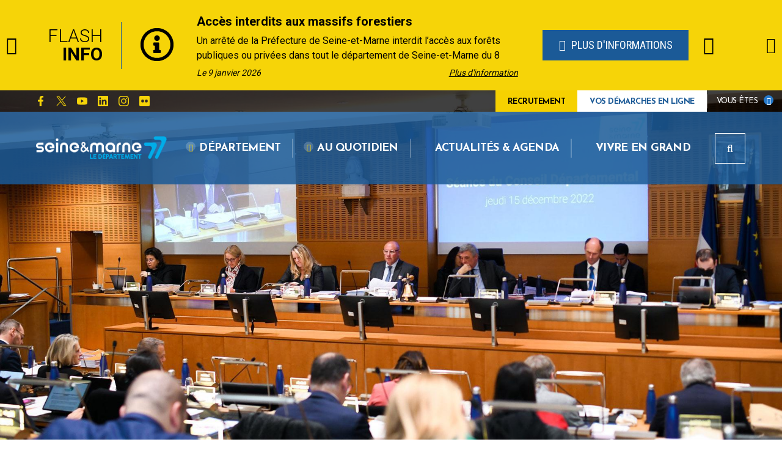

--- FILE ---
content_type: text/html; charset=UTF-8
request_url: https://seine-et-marne.fr/fr/deliberations
body_size: 22208
content:


<!DOCTYPE html>
<html lang="fr" dir="ltr" prefix="content: http://purl.org/rss/1.0/modules/content/  dc: http://purl.org/dc/terms/  foaf: http://xmlns.com/foaf/0.1/  og: http://ogp.me/ns#  rdfs: http://www.w3.org/2000/01/rdf-schema#  schema: http://schema.org/  sioc: http://rdfs.org/sioc/ns#  sioct: http://rdfs.org/sioc/types#  skos: http://www.w3.org/2004/02/skos/core#  xsd: http://www.w3.org/2001/XMLSchema# ">
  <head>
    <meta charset="utf-8" />
<script>var _paq = _paq || [];(function(){var u=(("https:" == document.location.protocol) ? "https://cd77.matomo.cloud/" : "http://cd77.matomo.cloud/");_paq.push(["setSiteId", "20"]);_paq.push(["setTrackerUrl", u+"matomo.php"]);if (!window.matomo_search_results_active) {_paq.push(["trackPageView"]);}var d=document,g=d.createElement("script"),s=d.getElementsByTagName("script")[0];g.type="text/javascript";g.defer=true;g.async=true;g.src=u+"matomo.js";s.parentNode.insertBefore(g,s);})();</script>
<link rel="canonical" href="https://seine-et-marne.fr/fr/deliberations" />
<link rel="image_src" href="https://seine-et-marne.fr/sites/default/files/media/images/seance-departement-assemblee-conseil-2022-1.jpg" />
<meta name="description" content="Rapports, décisions, arrêtés, documents et comptes rendus sont produits par le Conseil départemental qui délibère sur la politique publique de la collectivité. Recherchez sur cette page toutes les délibérations du Département de Seine-et-Marne." />
<meta property="og:site_name" content="Département de Seine-et-Marne" />
<meta property="og:type" content="Délibs" />
<meta property="og:url" content="https://seine-et-marne.fr/fr/deliberations" />
<meta property="og:title" content="Les délibérations" />
<meta property="og:description" content="Rapports, décisions, arrêtés, documents et comptes rendus sont produits par le Conseil départemental qui délibère sur la politique publique de la collectivité. Recherchez sur cette page toutes les délibérations du Département de Seine-et-Marne." />
<meta property="og:image" content="https://seine-et-marne.fr/sites/default/files/styles/1600x630/public/media/images/seance-departement-assemblee-conseil-2022-1.jpg?itok=kN024M-Q" />
<meta property="og:image:url" content="https://seine-et-marne.fr/sites/default/files/styles/1600x630/public/media/images/seance-departement-assemblee-conseil-2022-1.jpg?itok=kN024M-Q" />
<meta property="og:image:secure_url" content="https://seine-et-marne.fr/sites/default/files/styles/1600x630/public/media/images/seance-departement-assemblee-conseil-2022-1.jpg?itok=kN024M-Q" />
<meta property="og:image:type" content="image/jpeg" />
<meta property="og:image:width" content="1600" />
<meta property="og:image:height" content="630" />
<meta name="msapplication-TileColor" content="#f6d408"/>
<meta name="msapplication-config" content="/browserconfig.xml"/>
<meta name="theme-color" content="#ffffff"/>
<meta name="favicon-generator" content="Drupal responsive_favicons + realfavicongenerator.net" />
<meta name="Generator" content="Drupal 8 (https://www.drupal.org)" />
<meta name="MobileOptimized" content="width" />
<meta name="HandheldFriendly" content="true" />
<meta name="viewport" content="width=device-width, initial-scale=1.0" />
<script>var fdLocale={"fullMonths":["janvier","f\u00e9vrier","mars","avril","mai","juin","juillet","ao\u00fbt","septembre","octobre","novembre","d\u00e9cembre"],"fullDays":["Lundi","Mardi","Mercredi","Jeudi","Vendredi","Samedi","Dimanche"],"dayAbbrs":["Lun","Mar","Mer","Jeu","Ven","Sam","Dim"],"monthAbbrs":["Jan","F\u00e9v","Mars","Avr","Mai","Juin","Juil","Ao\u00fbt","Sept","Oct","Nov","D\u00e9c"],"titles":["Previous month","Next month","Previous year","Next year","Aujourd'hui","Open Calendar","wk","Semaine [[%0%]] sur [[%1%]]","Semaine","Select a date","Click &amp; Drag to move","Display \\u201C[[%0%]]\\u201D first","Go to Today\\u2019s date","Disabled date:"],"firstDayOfWeek":0};</script>

    <title>Les délibérations | Département de Seine-et-Marne</title>
    <link rel="stylesheet" media="all" href="/sites/default/files/css/css_A4TyXKJKDUyydWfSfM3mNpjYmZ6roeZT_z4u6S70IAs.css" />
<link rel="stylesheet" media="all" href="/sites/default/files/css/css_Wcicu4iXc7WLUX5LY7cfqqlQ5fiIcE4zaqJGGPANLAY.css" />
<link rel="stylesheet" media="print" href="/sites/default/files/css/css_yP9aKlnWId8pQYPc7h9dLzbc-CSdN-7byAlG8Ls43ps.css" />

    
<!--[if lte IE 8]>
<script src="/sites/default/files/js/js_VtafjXmRvoUgAzqzYTA3Wrjkx9wcWhjP0G4ZnnqRamA.js"></script>
<![endif]-->
<script src="/core/assets/vendor/modernizr/modernizr.min.js?v=3.3.1"></script>

  </head>
  <body>
        
      <div class="dialog-off-canvas-main-canvas" data-off-canvas-main-canvas>
    
  <div class="preloader" id="preloader" aria-hidden="false">
  <div class="preloader__circle">
    <div class="preloader__animation"></div>
    <div class="preloader__text"><strong>Département de Seine-et-Marne</strong><br>Chargement...</div>
  </div>
</div>

  



  <div class="site-wrapper-out">
    <div class="site-wrapper">
              <nav role="navigation" aria-label="Menu d'évitement" class="menu-skip" id="menu-skip">
  <p id="menu-skip__label" class="menu-skip__label">Aller à :</p>
  <ul class="menu-skip__list" aria-labelledby="menu-skip__label">
    <li class="menu-skip__item">
      <a href="/fr/recherche">Rechercher</a>
    </li>
    <li class="menu-skip__item">
      <a href="#main-menu">Navigation principale</a>
    </li>
    <li class="menu-skip__item">
      <a href="#main">Contenu</a>
    </li>
  </ul>
</nav>
          <div class="print-banner">
    <img src="/sites/default/files/icons/logo-d77-header.png" alt="Département de Seine-et-Marne"/>
  </div>
                <section class="flash-info">
      <div class="flash-info__wrap container">

        <div class="flash-info__slider">
          <button type="button" class="flash-info__control -prev" data-fa-icon="">
            <span class="ghost">Article précédent</span>
          </button>
          <button type="button" class="flash-info__control -next" data-fa-icon="">
            <span class="ghost">Article suivant</span>
          </button>
          <div class="js-swiper" data-slide-by-one="true" data-items="1" data-autoplay="4000" data-outside-navigation="true">
            <div class="swiper-wrapper">
              
  <article data-history-node-id="28203" class="flash-info__item">

                <p class="flash-info__title" role="heading" aria-level="1">
                          Flash <strong>info</strong>
              </p>
              <div class="flash-info__svg">
              <svg xmlns="http://www.w3.org/2000/svg" viewBox="0 0 512 512" role="img" aria-label="Information">
  <title>Information</title>
  <path d="M256 8C119.043 8 8 119.083 8 256c0 136.997 111.043 248 248 248s248-111.003 248-248C504 119.083 392.957 8 256 8zm0 448c-110.532 0-200-89.431-200-200 0-110.495 89.472-200 200-200 110.491 0 200 89.471 200 200 0 110.53-89.431 200-200 200zm0-338c23.196 0 42 18.804 42 42s-18.804 42-42 42-42-18.804-42-42 18.804-42 42-42zm56 254c0 6.627-5.373 12-12 12h-88c-6.627 0-12-5.373-12-12v-24c0-6.627 5.373-12 12-12h12v-64h-12c-6.627 0-12-5.373-12-12v-24c0-6.627 5.373-12 12-12h64c6.627 0 12 5.373 12 12v100h12c6.627 0 12 5.373 12 12v24z"></path>
</svg>

        </div>
          
    <div class="flash-info__block">
            <div class="flash-info__content">
        
        <p class="flash-info__content-title" aria-level="2" role="heading">Accès interdits aux massifs forestiers</p>
        

        <button type="button" class="flash-info__more" data-toggle="En lire moins">
          Plus d'information
        </button>
        <div class="flash-info__text">
          <p>Un arrêté de la Préfecture de Seine-et-Marne interdit l’accès aux forêts publiques ou privées dans tout le département de Seine-et-Marne du 8 janvier 2026 à 22h au 10 janvier à 00h00. Cette interdiction est valable pour les routes forestières, les sentiers de randonnées ainsi qu&#039;à l&#039;intérieur de l&#039;ensemble des parcelles forestières.<br />
<br />
Restez vigilants lors de vos déplacements.</p>
        </div>

                  <time class="flash-info__date" datetime="2026-01-09">
            <span>
              Le 9 janvier 2026
            </span>
          </time>
              </div>

              <p class="flash-info__buttons">
          <a href="https://www.seine-et-marne.gouv.fr/Actualites/Acces-interdit-aux-forets-et-routes-forestieres" class="btn -secondary flash-info__button" title="Plus d&#039;informations">
            <span class="far fa-check btn__icon" aria-hidden="true"></span>
            Plus d&#039;informations
          </a>
        </p>
          </div>
  </article>

  <article data-history-node-id="28202" class="flash-info__item">

                <p class="flash-info__title" role="heading" aria-level="1">
                          Flash <strong>info</strong>
              </p>
              <div class="flash-info__svg">
              <svg xmlns="http://www.w3.org/2000/svg" viewBox="0 0 512 512" role="img" aria-label="Information">
  <title>Information</title>
  <path d="M256 8C119.043 8 8 119.083 8 256c0 136.997 111.043 248 248 248s248-111.003 248-248C504 119.083 392.957 8 256 8zm0 448c-110.532 0-200-89.431-200-200 0-110.495 89.472-200 200-200 110.491 0 200 89.471 200 200 0 110.53-89.431 200-200 200zm0-338c23.196 0 42 18.804 42 42s-18.804 42-42 42-42-18.804-42-42 18.804-42 42-42zm56 254c0 6.627-5.373 12-12 12h-88c-6.627 0-12-5.373-12-12v-24c0-6.627 5.373-12 12-12h12v-64h-12c-6.627 0-12-5.373-12-12v-24c0-6.627 5.373-12 12-12h64c6.627 0 12 5.373 12 12v100h12c6.627 0 12 5.373 12 12v24z"></path>
</svg>

        </div>
          
    <div class="flash-info__block">
            <div class="flash-info__content">
        
        <p class="flash-info__content-title" aria-level="2" role="heading">Accès interdits aux massifs forestiers</p>
        

        <button type="button" class="flash-info__more" data-toggle="En lire moins">
          Plus d'information
        </button>
        <div class="flash-info__text">
          <p>Un arrêté de la Préfecture de Seine-et-Marne interdit l’accès aux forêts publiques ou privées dans tout le département de Seine-et-Marne du 8 janvier 2026 à 22h au 10 janvier à 00h00. Cette interdiction est valable pour les routes forestières, les sentiers de randonnées ainsi qu&#039;à l&#039;intérieur de l&#039;ensemble des parcelles forestières.<br />
<br />
Restez vigilants lors de vos déplacements.</p>
        </div>

                  <time class="flash-info__date" datetime="2026-01-09">
            <span>
              Le 9 janvier 2026
            </span>
          </time>
              </div>

              <p class="flash-info__buttons">
          <a href="https://www.seine-et-marne.gouv.fr/Actualites/Acces-interdit-aux-forets-et-routes-forestieres" class="btn -secondary flash-info__button" title="Plus d&#039;informations">
            <span class="far fa-check btn__icon" aria-hidden="true"></span>
            Plus d&#039;informations
          </a>
        </p>
          </div>
  </article>

            </div>
          </div>
        </div>

        <a data-fancybox data-src="#flash-info__hidden" href="javascript:;" class="flash-info__button-close">
          <span class="fal fa-times btn__icon" aria-hidden="true" title="Fermer"></span>
          <span class="ghost">Fermer</span>
        </a>
        <div class="flash-info__modal" id="flash-info__hidden">
          <form action="#" method="get">
            <fieldset class="radio -inline">
              <legend>Voulez-vous que le message réapparaisse?</legend>
              <div>
                <input type="radio" name="flash_info" id="flash-info-yes" value="yes" checked="">
                <label for="flash-info-yes">Oui</label>
              </div>
              <div>
                <input type="radio" name="flash_info" id="flash-info-no" value="no">
                <label for="flash-info-no">Non</label>
              </div>
            </fieldset>
            <button type="button" class="btn flash-info__modal-btn">
              <span class="btn__icon fas fa-check" aria-hidden="true"></span>
              Envoyer
            </button>
          </form>
        </div>
      </div>
    </section>



        <header  class="site-header header -has-image" role="banner">
          <div class="header-top">
            <div class="header-top__wrapper">
              <div class="header-top__social">
                <ul class="social-networks">
                  
    <li class="social-networks__item">
  <a href="https://www.facebook.com/departementdeseineetmarne"  title="Page Facebook CD77" aria-label="Page Facebook CD77"  class="no-external" target="_blank">
    <svg xmlns="http://www.w3.org/2000/svg" width="512" height="512" viewBox="0 0 512 512" role="img" aria-label="Page Facebook CD77">
  <path d="M375.14,288l14.2-92.67h-88.9V135.21a46.34,46.34,0,0,1,52.25-50h40.42V6.27A493.33,493.33,0,0,0,321.43,0C248.22,0,200.35,44.39,200.35,124.72v70.62H118.89V288h81.38V512H300.44V288Z"></path>
</svg>
  </a>
</li>

    <li class="social-networks__item">
  <a href="https://twitter.com/Departement77"  title="Compte X du CD77" aria-label="Compte X du CD77"  class="no-external" target="_blank">
    <!-- Generator: Adobe Illustrator 27.7.0, SVG Export Plug-In . SVG Version: 6.00 Build 0)  -->
<svg xmlns="http://www.w3.org/2000/svg" xmlns:xlink="http://www.w3.org/1999/xlink" version="1.1"  x="0px" y="0px" viewBox="0 0 512 512" style="enable-background:new 0 0 512 512;" xml:space="preserve" role="img" aria-label="Compte X du CD77">
<g  transform="translate(52.390088,-25.058597)">
	<path  d="M-36.1,55.6l186,248.8L-37.3,506.6H4.8l163.9-177.1l132.4,177.1h143.4L248,243.8L422.3,55.6h-42.1   l-151,163.1l-122-163.1H-36.1z M25.8,86.6h65.9l290.9,388.9h-65.9L25.8,86.6z"></path>
</g>
</svg>
  </a>
</li>

    <li class="social-networks__item">
  <a href="https://www.youtube.com/user/77envideo"  title="Chaîne YouTube CD77" aria-label="Chaîne YouTube CD77"  class="no-external" target="_blank">
    <svg xmlns="http://www.w3.org/2000/svg" width="512" height="512" viewBox="0 0 512 512" role="img" aria-label="Chaîne YouTube CD77">
  <path d="M501.28,132.34A64.32,64.32,0,0,0,456,86.74C416.09,76,256,76,256,76S95.91,76,56,86.79a64.32,64.32,0,0,0-45.26,45.6A675,675,0,0,0,0,256.41a675,675,0,0,0,10.71,124A63.38,63.38,0,0,0,56,425.21C95.91,436,256,436,256,436s160.09,0,200-10.78a63.36,63.36,0,0,0,45.26-44.83,675,675,0,0,0,10.71-124A675,675,0,0,0,501.28,132.34ZM203.71,332.48V180.24l133.74,76.12Z"></path>
</svg>
  </a>
</li>

    <li class="social-networks__item">
  <a href="https://www.linkedin.com/company/d%C3%A9partement-de-seine-et-marne"  title="Compte Linkedin CD77" aria-label="Compte Linkedin CD77"  class="no-external" target="_blank">
    <svg xmlns="http://www.w3.org/2000/svg" width="512" height="512" viewBox="0 0 512 512" role="img" aria-label="Compte Linkedin CD77">
  <path d="M475.43,0H36.57A36.57,36.57,0,0,0,0,36.57V475.1A36.57,36.57,0,0,0,36.24,512H475.43A36.82,36.82,0,0,0,512,475.1V36.9A36.82,36.82,0,0,0,475.43,0ZM154.73,438.86H78.85V194.52h76V438.86ZM116.81,161.13a43.89,43.89,0,1,1,.44,0ZM439.19,438.86H363.3V320c0-28.34-.58-64.8-39.42-64.8-39.54,0-45.61,30.86-45.61,62.75V438.86H202.39V194.52H275.2v33.39h1a80,80,0,0,1,71.9-39.46c76.8,0,91.1,50.62,91.1,116.45Z"></path>
</svg>
  </a>
</li>

    <li class="social-networks__item">
  <a href="https://www.instagram.com/departement77/"  title="Compte Instagram CD77" aria-label="Compte Instagram CD77"  class="no-external" target="_blank">
    <svg xmlns="http://www.w3.org/2000/svg" width="512" height="512" viewBox="0 0 512 512" role="img" aria-label="Compte Instagram CD77">
  <path d="M255.94,124.84A131,131,0,0,0,124.83,255.77v.41a131,131,0,0,0,130.93,131.1h.18A131,131,0,0,0,387.28,256.59v-.41a131,131,0,0,0-130.7-131.34Zm0,216.54a85.32,85.32,0,1,1,85.43-85.26v.06A85.47,85.47,0,0,1,255.94,341.38ZM423.15,119.46a30.61,30.61,0,1,0-30.79,30.61h.18a30.52,30.52,0,0,0,30.73-30.32v-.29Zm87.16,31.08A151.53,151.53,0,0,0,469,43.29,152.51,152.51,0,0,0,361.58,1.8C319.33-.6,192.67-.6,150.39,1.8A152.28,152.28,0,0,0,43.14,43,152,152,0,0,0,1.8,150.27c-2.4,42.25-2.4,168.91,0,211.19A151.5,151.5,0,0,0,43.17,468.83,152.68,152.68,0,0,0,150.42,510.2c42.25,2.4,168.91,2.4,211.19,0a151.5,151.5,0,0,0,107.21-41.37,152.47,152.47,0,0,0,41.49-107.25C512.56,319.33,512.56,192.79,510.31,150.54ZM455.58,406.93a86.39,86.39,0,0,1-48.66,48.65c-33.68,13.36-113.64,10.29-151,10.29s-117.31,2.93-150.87-10.29a86.36,86.36,0,0,1-48.54-48.65c-13.36-33.8-10.29-113.62-10.29-150.75S43.32,138.87,56.53,105.31a86.39,86.39,0,0,1,48.65-48.66C139,43.17,218.81,46.24,255.94,46.24s117.3-2.92,150.87,10.3a86.37,86.37,0,0,1,48.65,48.65c13.36,33.68,10.29,113.65,10.29,150.87S468.94,373.36,455.58,406.93Z"></path>
</svg>
  </a>
</li>

    <li class="social-networks__item">
  <a href="https://www.flickr.com/photos/98092299@N07"  title="Compte Flickr CD77" aria-label="Compte Flickr CD77"  class="no-external" target="_blank">
    <svg xmlns="http://www.w3.org/2000/svg" width="512" height="512" viewBox="0 0 512 512" role="img" aria-label="Compte Flickr CD77">
  <path d="M457.14,0H54.86A54.86,54.86,0,0,0,0,54.86V457.14A54.86,54.86,0,0,0,54.86,512H457.14A54.86,54.86,0,0,0,512,457.14V54.86A54.86,54.86,0,0,0,457.14,0Zm-292,328a72.52,72.52,0,0,1-72.6-72.45v-.15a72.52,72.52,0,0,1,72.49-72.55h.11a72.51,72.51,0,0,1,72.55,72.48v.07A72.52,72.52,0,0,1,165.27,328Zm181.72,0a72.52,72.52,0,0,1-72.59-72.45v-.15a72.51,72.51,0,0,1,72.48-72.55h.07a72.52,72.52,0,0,1,72.6,72.45v.1A72.52,72.52,0,0,1,347,328h-.11Z"></path>
</svg>
  </a>
</li>


                </ul>
              </div>
              <div class="header-top__components">
                                                  <a href="/fr/rejoignez-nous"  style="color:#000; background-color: #f6d100" class="header-top__steps">
                                        <span class="text">Recrutement</span>
                  </a>
                                                  <a href="/fr/vos-demarches-en-ligne" class="header-top__steps">
                                        <span class="text">Vos démarches en ligne</span>
                  </a>
                
                                    <div class="profile ">
    <div class="profile__switcher">
      <button class="profile__btn-current" type="button">
        <span class="profile__btn-text">Vous êtes</span>
      </button>
      <div class="profile__drop">
        <button class="profile__btn-close" type="button">
          <span aria-hidden="true" class="fas fa-times" title="Fermer"></span>
          <span class="sr-only">Fermer</span>
        </button>
        <ul class="profile__list">
                      <li class="profile__item">
              <a href="/fr/recherche?profession%5B108%5D=108" class="profile__link">Association</a>
            </li>
                      <li class="profile__item">
              <a href="/fr/recherche?profession%5B1116%5D=1116" class="profile__link">Collège</a>
            </li>
                      <li class="profile__item">
              <a href="/fr/recherche?profession%5B1137%5D=1137" class="profile__link">Particulier</a>
            </li>
                      <li class="profile__item">
              <a href="/fr/recherche?profession%5B106%5D=106" class="profile__link">Collectivité</a>
            </li>
                      <li class="profile__item">
              <a href="/fr/recherche?profession%5B105%5D=105" class="profile__link">En recherche d&#039;emploi</a>
            </li>
                      <li class="profile__item">
              <a href="/fr/recherche?profession%5B103%5D=103" class="profile__link">En situation de handicap</a>
            </li>
                      <li class="profile__item">
              <a href="/fr/recherche?profession%5B104%5D=104" class="profile__link">En situation de précarité</a>
            </li>
                      <li class="profile__item">
              <a href="/fr/recherche?profession%5B101%5D=101" class="profile__link">Jeune / Etudiant</a>
            </li>
                      <li class="profile__item">
              <a href="/fr/recherche?profession%5B100%5D=100" class="profile__link">Parents / Famille</a>
            </li>
                      <li class="profile__item">
              <a href="/fr/recherche?profession%5B109%5D=109" class="profile__link">Partenaire</a>
            </li>
                      <li class="profile__item">
              <a href="/fr/recherche?profession%5B107%5D=107" class="profile__link">Professionnel</a>
            </li>
                      <li class="profile__item">
              <a href="/fr/recherche?profession%5B102%5D=102" class="profile__link">Senior</a>
            </li>
                      <li class="profile__item">
              <a href="/fr/recherche?profession%5B110%5D=110" class="profile__link">Touriste</a>
            </li>
                  </ul>
      </div>
    </div>
  </div>


                
              </div>
            </div>
          </div>
          <div class="header-bar -wide -absolute" class="header-bar -wide">
            <div class="header-bar__inner ">
              <div class="header-bar__components">
                  <div class="header-bar__logo">
    <a href="/fr" title="Département de Seine-et-Marne (retour à l&#039;accueil)" rel="home" class="logo">
              <span class="logo__image"><img src="/sites/default/files/icons/logo-d77-header.png" alt/></span>
          </a>
  </div>

                                  <div class="header-bar__step">
                  <a href="/fr/rejoignez-nous" style="color:#000; background-color: #f6d100;" class="header-top__steps">
                                        <span class="text">Recrutement</span>
                  </a>
                  </div>
                
                                  <div class="header-bar__step">
                    <a href="/fr/vos-demarches-en-ligne" class="header-top__steps">
                                            <span class="text">Vos démarches en ligne</span>
                    </a>
                  </div>
                                <div class="header-bar__menu">
  <nav role="navigation" aria-label="Navigation principale" id="main-menu">
    <div class="mnv-menu">
      <div class="mnv-menu__nav">
        <button type="button" class="mnv-menu__close js-mnv-close">
          <span class="mnv-menu__close-text">Fermer</span>
          <span class="mnv-menu__close-icon"><i class="far fa-times"></i></span>
        </button>
                          <ul class="mnv-menu__list">
                                      <li class="mnv-menu__item -has-dropdown">
                      <a href="/fr/departement" class="mnv-menu__link " >
                              <span class="fas fa-angle-down" aria-hidden="true"></span>
                            <span>Département</span>
            </a>
                                <div class="mnv-menu__dropdown-wrapper">
              <div class="mnv-menu__dropdown-container">
                <button type="button" class="mnv-menu__toggle mnv-menu__close-dropdown">
                  <span class="ghost">Département</span>
                </button>
                      <ul class="mnv-menu__submenu -level-1">
                                      <li class="mnv-menu__item">
                      <a href="/fr/le-77-en-bref" class="mnv-menu__link " >
              Le 77 en bref
            </a>
                  </li>
                                      <li class="mnv-menu__item -has-dropdown">
                      <a href="/fr/bilan-mi-mandat" class="mnv-menu__link " >
              Bilan mi-mandat
            </a>
            <button type="button" class="mnv-menu__toggle ">
              <span class="fas fa-angle-down" aria-hidden="true"></span>
              <span class="ghost">Bilan mi-mandat</span>
            </button>
                <ul class="mnv-menu__submenu -level-2">
                            <li class="mnv-menu__item">
                              <a href="/fr/brochures-bilan-de-mi-mandat" class="mnv-menu__link " >
              <span class="fas fa-angle-right" aria-hidden="true"></span>
              Brochures bilan de mi-mandat
            </a>
                        </li>
      </ul>

                  </li>
                                      <li class="mnv-menu__item -has-dropdown">
                      <a href="/fr/vos-cantons" class="mnv-menu__link " >
              Vos cantons
            </a>
            <button type="button" class="mnv-menu__toggle ">
              <span class="fas fa-angle-down" aria-hidden="true"></span>
              <span class="ghost">Vos cantons</span>
            </button>
                <ul class="mnv-menu__submenu -level-2">
                            <li class="mnv-menu__item">
                              <a href="/fr/les-cantons-en-seine-et-marne" class="mnv-menu__link " >
              <span class="fas fa-angle-right" aria-hidden="true"></span>
              Les cantons en Seine-et-Marne
            </a>
                        </li>
      </ul>

                  </li>
                                      <li class="mnv-menu__item -has-dropdown">
                      <a href="/fr/conseil-departemental-de-seine-et-marne" class="mnv-menu__link " >
              Conseil départemental
            </a>
            <button type="button" class="mnv-menu__toggle ">
              <span class="fas fa-angle-down" aria-hidden="true"></span>
              <span class="ghost">Conseil départemental</span>
            </button>
                <ul class="mnv-menu__submenu -level-2">
                            <li class="mnv-menu__item">
                              <a href="/fr/presentation-conseil-departemental" class="mnv-menu__link " >
              <span class="fas fa-angle-right" aria-hidden="true"></span>
              Institution
            </a>
                        </li>
                            <li class="mnv-menu__item">
                              <a href="/fr/assemblee-deliberante" class="mnv-menu__link " >
              <span class="fas fa-angle-right" aria-hidden="true"></span>
              Assemblée délibérante
            </a>
                        </li>
                            <li class="mnv-menu__item">
                              <a href="/fr/le-president-et-ses-vice-presidents" class="mnv-menu__link " >
              <span class="fas fa-angle-right" aria-hidden="true"></span>
              Président et vice-présidents
            </a>
                        </li>
                            <li class="mnv-menu__item">
                              <a href="/fr/elus-du-departement" class="mnv-menu__link " >
              <span class="fas fa-angle-right" aria-hidden="true"></span>
              Elus du Département
            </a>
                        </li>
                            <li class="mnv-menu__item">
                              <a href="/fr/organigramme-des-services" class="mnv-menu__link " >
              <span class="fas fa-angle-right" aria-hidden="true"></span>
              Organigramme des services
            </a>
                        </li>
                            <li class="mnv-menu__item">
                              <a href="/fr/finances-departementales" class="mnv-menu__link " >
              <span class="fas fa-angle-right" aria-hidden="true"></span>
              Finances départementales
            </a>
                        </li>
                            <li class="mnv-menu__item">
                              <a href="/fr/agenda-du-conseil-departemental" class="mnv-menu__link " >
              <span class="fas fa-angle-right" aria-hidden="true"></span>
              Agenda du Conseil départemental
            </a>
                        </li>
                            <li class="mnv-menu__item">
                              <a href="/fr/actes-administratifs" class="mnv-menu__link " >
              <span class="fas fa-angle-right" aria-hidden="true"></span>
              Actes administratifs
            </a>
                        </li>
      </ul>

                  </li>
                                      <li class="mnv-menu__item -has-dropdown">
                      <a href="/fr/soutien-aux-collectivites-territoriales" class="mnv-menu__link " >
              Soutien aux collectivités
            </a>
            <button type="button" class="mnv-menu__toggle ">
              <span class="fas fa-angle-down" aria-hidden="true"></span>
              <span class="ghost">Soutien aux collectivités</span>
            </button>
                <ul class="mnv-menu__submenu -level-2">
                            <li class="mnv-menu__item">
                              <a href="/fr/politique-contractuelle" class="mnv-menu__link " >
              <span class="fas fa-angle-right" aria-hidden="true"></span>
              Politique contractuelle
            </a>
                        </li>
                            <li class="mnv-menu__item">
                              <a href="/fr/id77" class="mnv-menu__link " >
              <span class="fas fa-angle-right" aria-hidden="true"></span>
              ID77
            </a>
                        </li>
                            <li class="mnv-menu__item">
                              <a href="/fr/candidature-au-label-villes-et-villages-fleuris" class="mnv-menu__link " >
              <span class="fas fa-angle-right" aria-hidden="true"></span>
              Candidature au label &quot;Villes et villages fleuris&quot;
            </a>
                        </li>
      </ul>

                  </li>
                                      <li class="mnv-menu__item -has-dropdown">
                      <a href="/fr/mission-europe" class="mnv-menu__link " >
              Mission Europe
            </a>
            <button type="button" class="mnv-menu__toggle ">
              <span class="fas fa-angle-down" aria-hidden="true"></span>
              <span class="ghost">Mission Europe</span>
            </button>
                <ul class="mnv-menu__submenu -level-2">
                            <li class="mnv-menu__item">
                              <a href="/fr/fonds-social-europeen" class="mnv-menu__link " >
              <span class="fas fa-angle-right" aria-hidden="true"></span>
              Fonds social européen +
            </a>
                        </li>
                            <li class="mnv-menu__item">
                              <a href="/fr/programmes-europeens" class="mnv-menu__link " >
              <span class="fas fa-angle-right" aria-hidden="true"></span>
              Programmes européens
            </a>
                        </li>
                            <li class="mnv-menu__item">
                              <a href="/fr/conseil-departemental-et-union-europeenne" class="mnv-menu__link " >
              <span class="fas fa-angle-right" aria-hidden="true"></span>
              Département et Union européenne
            </a>
                        </li>
      </ul>

                  </li>
                                      <li class="mnv-menu__item -has-dropdown">
                      <a href="/fr/politiques-departementales" class="mnv-menu__link " >
              Politiques départementales
            </a>
            <button type="button" class="mnv-menu__toggle ">
              <span class="fas fa-angle-down" aria-hidden="true"></span>
              <span class="ghost">Politiques départementales</span>
            </button>
                <ul class="mnv-menu__submenu -level-2">
                            <li class="mnv-menu__item">
                              <a href="/fr/attractivite-du-territoire" class="mnv-menu__link " >
              <span class="fas fa-angle-right" aria-hidden="true"></span>
              Attractivité du territoire
            </a>
                        </li>
                            <li class="mnv-menu__item">
                              <a href="/fr/jeunesse" class="mnv-menu__link " >
              <span class="fas fa-angle-right" aria-hidden="true"></span>
              Jeunesse
            </a>
                        </li>
                            <li class="mnv-menu__item">
                              <a href="/fr/mobilites-dans-le-77" class="mnv-menu__link " >
              <span class="fas fa-angle-right" aria-hidden="true"></span>
              Mobilités
            </a>
                        </li>
                            <li class="mnv-menu__item">
                              <a href="/fr/sport" class="mnv-menu__link " >
              <span class="fas fa-angle-right" aria-hidden="true"></span>
              Sport
            </a>
                        </li>
                            <li class="mnv-menu__item">
                              <a href="/fr/securite" class="mnv-menu__link " >
              <span class="fas fa-angle-right" aria-hidden="true"></span>
              Sécurité
            </a>
                        </li>
                            <li class="mnv-menu__item">
                              <a href="/fr/politique-departementale-solidarites" class="mnv-menu__link " >
              <span class="fas fa-angle-right" aria-hidden="true"></span>
              Solidarités
            </a>
                        </li>
                            <li class="mnv-menu__item">
                              <a href="/fr/agriculture" class="mnv-menu__link " >
              <span class="fas fa-angle-right" aria-hidden="true"></span>
              Agriculture
            </a>
                        </li>
                            <li class="mnv-menu__item">
                              <a href="/fr/culture-et-patrimoine" class="mnv-menu__link " >
              <span class="fas fa-angle-right" aria-hidden="true"></span>
              Culture et patrimoine
            </a>
                        </li>
                            <li class="mnv-menu__item">
                              <a href="/fr/attractivite-medicale" class="mnv-menu__link " >
              <span class="fas fa-angle-right" aria-hidden="true"></span>
              Attractivité médicale
            </a>
                        </li>
                            <li class="mnv-menu__item">
                              <a href="/fr/politique-departementale-amenagement" class="mnv-menu__link " >
              <span class="fas fa-angle-right" aria-hidden="true"></span>
              Aménagement du territoire
            </a>
                        </li>
                            <li class="mnv-menu__item">
                              <a href="/fr/politique-departementale-environnement" class="mnv-menu__link " >
              <span class="fas fa-angle-right" aria-hidden="true"></span>
              Environnement
            </a>
                        </li>
                            <li class="mnv-menu__item">
                              <a href="/fr/la-gestion-des-ressources-departementales" class="mnv-menu__link " >
              <span class="fas fa-angle-right" aria-hidden="true"></span>
              Gestion des ressources départementales
            </a>
                        </li>
      </ul>

                  </li>
                                      <li class="mnv-menu__item -has-dropdown">
                      <a href="/fr/observatoire-departemental" class="mnv-menu__link " >
              Observatoire départemental
            </a>
            <button type="button" class="mnv-menu__toggle ">
              <span class="fas fa-angle-down" aria-hidden="true"></span>
              <span class="ghost">Observatoire départemental</span>
            </button>
                <ul class="mnv-menu__submenu -level-2">
                            <li class="mnv-menu__item">
                              <a href="/fr/missions-de-lobservatoire" class="mnv-menu__link " >
              <span class="fas fa-angle-right" aria-hidden="true"></span>
              Missions de l&#039;observatoire
            </a>
                        </li>
                            <li class="mnv-menu__item">
                              <a href="/fr/etude-les-seine-et-marnais-demographie-et-dynamiques-de-population" class="mnv-menu__link " >
              <span class="fas fa-angle-right" aria-hidden="true"></span>
              Publications de l&#039;Observatoire
            </a>
                        </li>
                            <li class="mnv-menu__item">
                              <a href="/fr/atlas-et-portrait-demographique-seine-et-marne" class="mnv-menu__link " >
              <span class="fas fa-angle-right" aria-hidden="true"></span>
              Territoire et population
            </a>
                        </li>
      </ul>

                  </li>
                                      <li class="mnv-menu__item -has-dropdown">
                      <a href="/fr/rejoignez-nous" class="mnv-menu__link " >
              Recrutement
            </a>
            <button type="button" class="mnv-menu__toggle ">
              <span class="fas fa-angle-down" aria-hidden="true"></span>
              <span class="ghost">Recrutement</span>
            </button>
                <ul class="mnv-menu__submenu -level-2">
                            <li class="mnv-menu__item">
                              <a href="/fr/emploi" class="mnv-menu__link " >
              <span class="fas fa-angle-right" aria-hidden="true"></span>
              Offres d&#039;emploi
            </a>
                        </li>
                            <li class="mnv-menu__item">
                              <a href="/fr/la-marque-employeur" class="mnv-menu__link " >
              <span class="fas fa-angle-right" aria-hidden="true"></span>
              La Marque Employeur
            </a>
                        </li>
                            <li class="mnv-menu__item">
                              <a href="/fr/espace-membre" class="mnv-menu__link " >
              <span class="fas fa-angle-right" aria-hidden="true"></span>
              Espace candidat
            </a>
                        </li>
                            <li class="mnv-menu__item">
                              <a href="/fr/organisation-du-departement" class="mnv-menu__link " >
              <span class="fas fa-angle-right" aria-hidden="true"></span>
              Organisation du Département
            </a>
                        </li>
                            <li class="mnv-menu__item">
                              <a href="/fr/candidature-spontanee" class="mnv-menu__link " >
              <span class="fas fa-angle-right" aria-hidden="true"></span>
              Candidature spontanée
            </a>
                        </li>
                            <li class="mnv-menu__item">
                              <a href="/fr/stages-et-apprentissage" class="mnv-menu__link " >
              <span class="fas fa-angle-right" aria-hidden="true"></span>
              Stages et apprentissage
            </a>
                        </li>
                            <li class="mnv-menu__item">
                              <a href="/fr/portraits" class="mnv-menu__link " >
              <span class="fas fa-angle-right" aria-hidden="true"></span>
              Témoignages
            </a>
                        </li>
                            <li class="mnv-menu__item">
                              <a href="/fr/la-fonction-publique-territoriale-et-hospitaliere" class="mnv-menu__link " >
              <span class="fas fa-angle-right" aria-hidden="true"></span>
              La fonction publique territoriale et hospitalière
            </a>
                        </li>
      </ul>

                  </li>
                                      <li class="mnv-menu__item -has-dropdown">
                      <a href="/fr/publications-editions" class="mnv-menu__link " >
              Publications / Editions
            </a>
            <button type="button" class="mnv-menu__toggle ">
              <span class="fas fa-angle-down" aria-hidden="true"></span>
              <span class="ghost">Publications / Editions</span>
            </button>
                <ul class="mnv-menu__submenu -level-2">
                            <li class="mnv-menu__item">
                              <a href="/fr/seine-et-marne-magazine" class="mnv-menu__link " >
              <span class="fas fa-angle-right" aria-hidden="true"></span>
              Seine-et-Marne Magazine
            </a>
                        </li>
                            <li class="mnv-menu__item">
                              <a href="/fr/publications" class="mnv-menu__link " >
              <span class="fas fa-angle-right" aria-hidden="true"></span>
              Publications
            </a>
                        </li>
      </ul>

                  </li>
                                      <li class="mnv-menu__item">
                      <a href="/fr/enquetes-publiques" class="mnv-menu__link " >
              Enquêtes publiques
            </a>
                  </li>
                                      <li class="mnv-menu__item">
                      <a href="/fr/appels-projet-subventions" class="mnv-menu__link " >
              Appels à projet / Subventions
            </a>
                  </li>
                                      <li class="mnv-menu__item">
                      <a href="/fr/achats-et-marches-publics" class="mnv-menu__link " >
              Marchés publics
            </a>
                  </li>
                                      <li class="mnv-menu__item">
                      <a href="/fr/travaux-chantiers" class="mnv-menu__link " >
              Travaux / Chantiers
            </a>
                  </li>
                                      <li class="mnv-menu__item -has-dropdown">
                      <a href="/fr/agrements-autorisations" class="mnv-menu__link " >
              Agréments / Autorisations
            </a>
            <button type="button" class="mnv-menu__toggle ">
              <span class="fas fa-angle-down" aria-hidden="true"></span>
              <span class="ghost">Agréments / Autorisations</span>
            </button>
                <ul class="mnv-menu__submenu -level-2">
                            <li class="mnv-menu__item">
                              <a href="/fr/assistant-maternel" class="mnv-menu__link " >
              <span class="fas fa-angle-right" aria-hidden="true"></span>
              Assistant maternel
            </a>
                        </li>
                            <li class="mnv-menu__item">
                              <a href="/fr/assistant-familial" class="mnv-menu__link " >
              <span class="fas fa-angle-right" aria-hidden="true"></span>
              Assistant familial
            </a>
                        </li>
                            <li class="mnv-menu__item">
                              <a href="/fr/accueillante-familiale" class="mnv-menu__link " >
              <span class="fas fa-angle-right" aria-hidden="true"></span>
              Accueillant/e familial/e
            </a>
                        </li>
                            <li class="mnv-menu__item">
                              <a href="/fr/autorisation-services-aide-domicile" class="mnv-menu__link " >
              <span class="fas fa-angle-right" aria-hidden="true"></span>
              Services d’aide à domicile
            </a>
                        </li>
      </ul>

                  </li>
                                      <li class="mnv-menu__item">
                      <a href="/fr/organismes-associes" class="mnv-menu__link " >
              Organismes associés
            </a>
                  </li>
                                      <li class="mnv-menu__item -has-dropdown">
                      <a href="/fr/actions-de-mecenat" class="mnv-menu__link " >
              Actions de mécénat
            </a>
            <button type="button" class="mnv-menu__toggle ">
              <span class="fas fa-angle-down" aria-hidden="true"></span>
              <span class="ghost">Actions de mécénat</span>
            </button>
                <ul class="mnv-menu__submenu -level-2">
                            <li class="mnv-menu__item">
                              <a href="/fr/les-projets-de-mecenat-soutenir" class="mnv-menu__link " >
              <span class="fas fa-angle-right" aria-hidden="true"></span>
              Les projets de mécénat à soutenir
            </a>
                        </li>
                            <li class="mnv-menu__item">
                              <a href="/fr/mecenat" class="mnv-menu__link " >
              <span class="fas fa-angle-right" aria-hidden="true"></span>
              Mécénat
            </a>
                        </li>
                            <li class="mnv-menu__item">
                              <a href="/fr/projets-mecenat-realises" class="mnv-menu__link " >
              <span class="fas fa-angle-right" aria-hidden="true"></span>
              Les projets de mécénat réalisés
            </a>
                        </li>
      </ul>

                  </li>
                                      <li class="mnv-menu__item">
                      <a href="/fr/charte-dutilisation-du-logo" class="mnv-menu__link " >
              Logo / Charte
            </a>
                  </li>
          </ul>

              </div>
            </div>
                  </li>
                                      <li class="mnv-menu__item -has-dropdown">
                      <a href="/fr/au-quotidien" class="mnv-menu__link " >
                              <span class="fas fa-angle-down" aria-hidden="true"></span>
                            <span>Au quotidien</span>
            </a>
                                <div class="mnv-menu__dropdown-wrapper">
              <div class="mnv-menu__dropdown-container">
                <button type="button" class="mnv-menu__toggle mnv-menu__close-dropdown">
                  <span class="ghost">Au quotidien</span>
                </button>
                      <ul class="mnv-menu__submenu -level-1">
                                      <li class="mnv-menu__item -has-dropdown">
                      <a href="/fr/accueil-des-publics" class="mnv-menu__link " >
              Accueil des publics
            </a>
            <button type="button" class="mnv-menu__toggle ">
              <span class="fas fa-angle-down" aria-hidden="true"></span>
              <span class="ghost">Accueil des publics</span>
            </button>
                <ul class="mnv-menu__submenu -level-2">
                            <li class="mnv-menu__item">
                              <a href="/fr/maisons-departementales-des-solidarites" class="mnv-menu__link " >
              <span class="fas fa-angle-right" aria-hidden="true"></span>
              Maisons départementales des solidarités
            </a>
                        </li>
                            <li class="mnv-menu__item">
                              <a href="/fr/points-autonomie-territoriaux" class="mnv-menu__link " >
              <span class="fas fa-angle-right" aria-hidden="true"></span>
              Points Autonomie Territoriaux
            </a>
                        </li>
      </ul>

                  </li>
                                      <li class="mnv-menu__item -has-dropdown">
                      <a href="/fr/enfance-famille" class="mnv-menu__link " >
              Enfance / Famille
            </a>
            <button type="button" class="mnv-menu__toggle ">
              <span class="fas fa-angle-down" aria-hidden="true"></span>
              <span class="ghost">Enfance / Famille</span>
            </button>
                <ul class="mnv-menu__submenu -level-2">
                            <li class="mnv-menu__item">
                              <a href="/fr/naissance-et-petite-enfance" class="mnv-menu__link " >
              <span class="fas fa-angle-right" aria-hidden="true"></span>
              Naissance / Petite enfance
            </a>
                        </li>
                            <li class="mnv-menu__item">
                              <a href="/fr/protection-de-lenfance" class="mnv-menu__link " >
              <span class="fas fa-angle-right" aria-hidden="true"></span>
              Protection de l&#039;enfance
            </a>
                        </li>
                            <li class="mnv-menu__item">
                              <a href="/fr/acces-son-dossier-personnel" class="mnv-menu__link " >
              <span class="fas fa-angle-right" aria-hidden="true"></span>
              Accès à son dossier personnel
            </a>
                        </li>
                            <li class="mnv-menu__item">
                              <a href="/fr/adoption" class="mnv-menu__link " >
              <span class="fas fa-angle-right" aria-hidden="true"></span>
              Adoption
            </a>
                        </li>
                            <li class="mnv-menu__item">
                              <a href="/fr/planification-et-education-familiale" class="mnv-menu__link " >
              <span class="fas fa-angle-right" aria-hidden="true"></span>
              Santé sexuelle
            </a>
                        </li>
      </ul>

                  </li>
                                      <li class="mnv-menu__item -has-dropdown">
                      <a href="/fr/seniors" class="mnv-menu__link " >
              Seniors
            </a>
            <button type="button" class="mnv-menu__toggle ">
              <span class="fas fa-angle-down" aria-hidden="true"></span>
              <span class="ghost">Seniors</span>
            </button>
                <ul class="mnv-menu__submenu -level-2">
                            <li class="mnv-menu__item">
                              <a href="/fr/hebergement-des-seniors" class="mnv-menu__link " >
              <span class="fas fa-angle-right" aria-hidden="true"></span>
              Hébergement des seniors
            </a>
                        </li>
                            <li class="mnv-menu__item">
                              <a href="/fr/logements-inclusifs-dedies-partages" class="mnv-menu__link " >
              <span class="fas fa-angle-right" aria-hidden="true"></span>
              Hébergements alternatifs
            </a>
                        </li>
                            <li class="mnv-menu__item">
                              <a href="/fr/maintien-domicile" class="mnv-menu__link " >
              <span class="fas fa-angle-right" aria-hidden="true"></span>
              Maintien à domicile
            </a>
                        </li>
      </ul>

                  </li>
                                      <li class="mnv-menu__item -has-dropdown">
                      <a href="/fr/handicap" class="mnv-menu__link " >
              Handicap
            </a>
            <button type="button" class="mnv-menu__toggle ">
              <span class="fas fa-angle-down" aria-hidden="true"></span>
              <span class="ghost">Handicap</span>
            </button>
                <ul class="mnv-menu__submenu -level-2">
                            <li class="mnv-menu__item">
                              <a href="/fr/mdph77" class="mnv-menu__link " >
              <span class="fas fa-angle-right" aria-hidden="true"></span>
              MDPH77
            </a>
                        </li>
                            <li class="mnv-menu__item">
                              <a href="/fr/aides-aux-enfants-en-situation-de-handicap" class="mnv-menu__link " >
              <span class="fas fa-angle-right" aria-hidden="true"></span>
              Enfants en situation de handicap
            </a>
                        </li>
                            <li class="mnv-menu__item">
                              <a href="/fr/aides-aux-adultes-en-situation-de-handicap" class="mnv-menu__link " >
              <span class="fas fa-angle-right" aria-hidden="true"></span>
              Adultes en situation de handicap
            </a>
                        </li>
                            <li class="mnv-menu__item">
                              <a href="/fr/etablissements-daccueil-specialises" class="mnv-menu__link " >
              <span class="fas fa-angle-right" aria-hidden="true"></span>
              Etablissements d&#039;accueil spécialisés
            </a>
                        </li>
                            <li class="mnv-menu__item">
                              <a href="/fr/carte-mobilite-inclusion" class="mnv-menu__link " >
              <span class="fas fa-angle-right" aria-hidden="true"></span>
              Carte mobilité inclusion
            </a>
                        </li>
      </ul>

                  </li>
                                      <li class="mnv-menu__item -has-dropdown">
                      <a href="/fr/proches-aidants" class="mnv-menu__link " >
              Proches aidants
            </a>
            <button type="button" class="mnv-menu__toggle ">
              <span class="fas fa-angle-down" aria-hidden="true"></span>
              <span class="ghost">Proches aidants</span>
            </button>
                <ul class="mnv-menu__submenu -level-2">
                            <li class="mnv-menu__item">
                              <a href="/fr/role-de-aidant-familial" class="mnv-menu__link " >
              <span class="fas fa-angle-right" aria-hidden="true"></span>
              Rôle de l&#039;aidant familial
            </a>
                        </li>
                            <li class="mnv-menu__item">
                              <a href="/fr/droits-des-proches-aidants" class="mnv-menu__link " >
              <span class="fas fa-angle-right" aria-hidden="true"></span>
              Droits des aidants
            </a>
                        </li>
                            <li class="mnv-menu__item">
                              <a href="/fr/accompagnement-et-soutien-des-proches-aidants" class="mnv-menu__link " >
              <span class="fas fa-angle-right" aria-hidden="true"></span>
              Accompagnement des aidants
            </a>
                        </li>
                            <li class="mnv-menu__item">
                              <a href="/fr/cartographie-actions-pour-aidants" class="mnv-menu__link " >
              <span class="fas fa-angle-right" aria-hidden="true"></span>
              Cartographie des actions pour les aidants
            </a>
                        </li>
      </ul>

                  </li>
                                      <li class="mnv-menu__item -has-dropdown">
                      <a href="/fr/violences-intrafamiliales" class="mnv-menu__link " >
              Violences intrafamiliales
            </a>
            <button type="button" class="mnv-menu__toggle ">
              <span class="fas fa-angle-down" aria-hidden="true"></span>
              <span class="ghost">Violences intrafamiliales</span>
            </button>
                <ul class="mnv-menu__submenu -level-2">
                            <li class="mnv-menu__item">
                              <a href="/fr/enfant-en-danger-ou-en-risque-de-danger" class="mnv-menu__link " >
              <span class="fas fa-angle-right" aria-hidden="true"></span>
              Enfant en danger
            </a>
                        </li>
                            <li class="mnv-menu__item">
                              <a href="/fr/maltraitance-des-personnes-vulnerables" class="mnv-menu__link " >
              <span class="fas fa-angle-right" aria-hidden="true"></span>
              Maltraitance des personnes vulnérables
            </a>
                        </li>
                            <li class="mnv-menu__item">
                              <a href="/fr/violences-conjugales" class="mnv-menu__link " >
              <span class="fas fa-angle-right" aria-hidden="true"></span>
              Violences conjugales
            </a>
                        </li>
      </ul>

                  </li>
                                      <li class="mnv-menu__item -has-dropdown">
                      <a href="/fr/insertion-sociale-et-professionnelle" class="mnv-menu__link " >
              Insertion
            </a>
            <button type="button" class="mnv-menu__toggle ">
              <span class="fas fa-angle-down" aria-hidden="true"></span>
              <span class="ghost">Insertion</span>
            </button>
                <ul class="mnv-menu__submenu -level-2">
                            <li class="mnv-menu__item">
                              <a href="/fr/insertion-professionnelle" class="mnv-menu__link " >
              <span class="fas fa-angle-right" aria-hidden="true"></span>
              Insertion professionnelle
            </a>
                        </li>
                            <li class="mnv-menu__item">
                              <a href="/fr/insertion-sociale" class="mnv-menu__link " >
              <span class="fas fa-angle-right" aria-hidden="true"></span>
              Insertion sociale
            </a>
                        </li>
                            <li class="mnv-menu__item">
                              <a href="/fr/protection-des-majeurs-vulnerables" class="mnv-menu__link " >
              <span class="fas fa-angle-right" aria-hidden="true"></span>
              Protection des majeurs vulnérables
            </a>
                        </li>
      </ul>

                  </li>
                                      <li class="mnv-menu__item -has-dropdown">
                      <a href="/fr/mobilites" class="mnv-menu__link " >
              Mobilités
            </a>
            <button type="button" class="mnv-menu__toggle ">
              <span class="fas fa-angle-down" aria-hidden="true"></span>
              <span class="ghost">Mobilités</span>
            </button>
                <ul class="mnv-menu__submenu -level-2">
                            <li class="mnv-menu__item">
                              <a href="/fr/routes-departementales" class="mnv-menu__link " >
              <span class="fas fa-angle-right" aria-hidden="true"></span>
              Routes
            </a>
                        </li>
                            <li class="mnv-menu__item">
                              <a href="/fr/transports" class="mnv-menu__link " >
              <span class="fas fa-angle-right" aria-hidden="true"></span>
              Transports
            </a>
                        </li>
                            <li class="mnv-menu__item">
                              <a href="/fr/modes-de-deplacement-alternatifs" class="mnv-menu__link " >
              <span class="fas fa-angle-right" aria-hidden="true"></span>
              Modes de déplacement alternatifs
            </a>
                        </li>
      </ul>

                  </li>
                                      <li class="mnv-menu__item -has-dropdown">
                      <a href="/fr/education-jeunesse" class="mnv-menu__link " >
              Education / jeunesse
            </a>
            <button type="button" class="mnv-menu__toggle ">
              <span class="fas fa-angle-down" aria-hidden="true"></span>
              <span class="ghost">Education / jeunesse</span>
            </button>
                <ul class="mnv-menu__submenu -level-2">
                            <li class="mnv-menu__item">
                              <a href="/fr/harcelement-scolaire" class="mnv-menu__link " >
              <span class="fas fa-angle-right" aria-hidden="true"></span>
              Harcèlement scolaire
            </a>
                        </li>
                            <li class="mnv-menu__item">
                              <a href="/fr/projet-educatif-departemental" class="mnv-menu__link " >
              <span class="fas fa-angle-right" aria-hidden="true"></span>
              Projet éducatif
            </a>
                        </li>
                            <li class="mnv-menu__item">
                              <a href="/fr/education-aides-aux-jeunes" class="mnv-menu__link " >
              <span class="fas fa-angle-right" aria-hidden="true"></span>
              Aides aux jeunes
            </a>
                        </li>
                            <li class="mnv-menu__item">
                              <a href="/fr/sensibilisation-aux-outils-numeriques" class="mnv-menu__link " >
              <span class="fas fa-angle-right" aria-hidden="true"></span>
              Sensibilisation aux outils numériques
            </a>
                        </li>
                            <li class="mnv-menu__item">
                              <a href="/fr/sensibilisation-inclusion-scolaire" class="mnv-menu__link " >
              <span class="fas fa-angle-right" aria-hidden="true"></span>
              Sensibilisation à l&#039;inclusion scolaire
            </a>
                        </li>
                            <li class="mnv-menu__item">
                              <a href="/fr/enseignement-superieur-et-formation-professionnelle" class="mnv-menu__link " >
              <span class="fas fa-angle-right" aria-hidden="true"></span>
              Enseignement supérieur et formation professionnelle
            </a>
                        </li>
      </ul>

                  </li>
                                      <li class="mnv-menu__item -has-dropdown">
                      <a href="/fr/cadre-de-vie" class="mnv-menu__link " >
              Cadre de vie
            </a>
            <button type="button" class="mnv-menu__toggle ">
              <span class="fas fa-angle-down" aria-hidden="true"></span>
              <span class="ghost">Cadre de vie</span>
            </button>
                <ul class="mnv-menu__submenu -level-2">
                            <li class="mnv-menu__item">
                              <a href="/fr/amenagement-du-territoire" class="mnv-menu__link " >
              <span class="fas fa-angle-right" aria-hidden="true"></span>
              Aménagement du territoire
            </a>
                        </li>
                            <li class="mnv-menu__item">
                              <a href="/fr/protection-de-environnement" class="mnv-menu__link " >
              <span class="fas fa-angle-right" aria-hidden="true"></span>
              Protection de l&#039;environnement
            </a>
                        </li>
                            <li class="mnv-menu__item">
                              <a href="/fr/eau" class="mnv-menu__link " >
              <span class="fas fa-angle-right" aria-hidden="true"></span>
              Eau
            </a>
                        </li>
                            <li class="mnv-menu__item">
                              <a href="/fr/agriculture-et-forets" class="mnv-menu__link " >
              <span class="fas fa-angle-right" aria-hidden="true"></span>
              Agriculture et forêts
            </a>
                        </li>
      </ul>

                  </li>
                                      <li class="mnv-menu__item -has-dropdown">
                      <a href="/fr/culture-patrimoine" class="mnv-menu__link " >
              Culture / Patrimoine
            </a>
            <button type="button" class="mnv-menu__toggle ">
              <span class="fas fa-angle-down" aria-hidden="true"></span>
              <span class="ghost">Culture / Patrimoine</span>
            </button>
                <ul class="mnv-menu__submenu -level-2">
                            <li class="mnv-menu__item">
                              <a href="/fr/culture-en-seine-et-marne" class="mnv-menu__link " >
              <span class="fas fa-angle-right" aria-hidden="true"></span>
              Culture en Seine-et-Marne
            </a>
                        </li>
                            <li class="mnv-menu__item">
                              <a href="/fr/archives-departementales" class="mnv-menu__link " >
              <span class="fas fa-angle-right" aria-hidden="true"></span>
              Archives départementales
            </a>
                        </li>
                            <li class="mnv-menu__item">
                              <a href="/fr/mediatheque-departementale" class="mnv-menu__link " >
              <span class="fas fa-angle-right" aria-hidden="true"></span>
              Médiathèque départementale
            </a>
                        </li>
                            <li class="mnv-menu__item">
                              <a href="/fr/musees-departementaux" class="mnv-menu__link " >
              <span class="fas fa-angle-right" aria-hidden="true"></span>
              Musées départementaux
            </a>
                        </li>
                            <li class="mnv-menu__item">
                              <a href="/fr/chateau-de-blandy-les-tours" class="mnv-menu__link " >
              <span class="fas fa-angle-right" aria-hidden="true"></span>
              Château de Blandy
            </a>
                        </li>
      </ul>

                  </li>
                                      <li class="mnv-menu__item -has-dropdown">
                      <a href="/fr/sport-en-seine-et-marne" class="mnv-menu__link " >
              Sport
            </a>
            <button type="button" class="mnv-menu__toggle ">
              <span class="fas fa-angle-down" aria-hidden="true"></span>
              <span class="ghost">Sport</span>
            </button>
                <ul class="mnv-menu__submenu -level-2">
                            <li class="mnv-menu__item">
                              <a href="/fr/soutien-ala-pratique-sportive" class="mnv-menu__link " >
              <span class="fas fa-angle-right" aria-hidden="true"></span>
              Soutien à la pratique sportive
            </a>
                        </li>
                            <li class="mnv-menu__item">
                              <a href="/fr/sport-au-college" class="mnv-menu__link " >
              <span class="fas fa-angle-right" aria-hidden="true"></span>
              Sport au collège
            </a>
                        </li>
                            <li class="mnv-menu__item">
                              <a href="/fr/sport-de-haut-niveau" class="mnv-menu__link " >
              <span class="fas fa-angle-right" aria-hidden="true"></span>
              Sport de haut niveau
            </a>
                        </li>
                            <li class="mnv-menu__item">
                              <a href="/fr/randonnee-et-sports-de-nature" class="mnv-menu__link " >
              <span class="fas fa-angle-right" aria-hidden="true"></span>
              Randonnée et sports de nature
            </a>
                        </li>
                            <li class="mnv-menu__item">
                              <a href="/fr/aides-et-subventions-au-sport" class="mnv-menu__link " >
              <span class="fas fa-angle-right" aria-hidden="true"></span>
              Aides et subventions
            </a>
                        </li>
      </ul>

                  </li>
                                      <li class="mnv-menu__item -has-dropdown">
                      <a href="/fr/les-grands-rdv" class="mnv-menu__link " >
              Grands rendez-vous
            </a>
            <button type="button" class="mnv-menu__toggle ">
              <span class="fas fa-angle-down" aria-hidden="true"></span>
              <span class="ghost">Grands rendez-vous</span>
            </button>
                <ul class="mnv-menu__submenu -level-2">
                            <li class="mnv-menu__item">
                              <a href="/fr/la-rando-des-3-chateaux" class="mnv-menu__link " >
              <span class="fas fa-angle-right" aria-hidden="true"></span>
              Rando des 3 châteaux
            </a>
                        </li>
                            <li class="mnv-menu__item">
                              <a href="/fr/le-festival-du-patrimoine-de-seine-et-marne-emmenez-moi" class="mnv-menu__link " >
              <span class="fas fa-angle-right" aria-hidden="true"></span>
              Festival du patrimoine de Seine-et-Marne
            </a>
                        </li>
                            <li class="mnv-menu__item">
                              <a href="/fr/suspense-en-seine-et-marne" class="mnv-menu__link " >
              <span class="fas fa-angle-right" aria-hidden="true"></span>
              Suspense en Seine-et-Marne
            </a>
                        </li>
                            <li class="mnv-menu__item">
                              <a href="/fr/tremplin-77" class="mnv-menu__link " >
              <span class="fas fa-angle-right" aria-hidden="true"></span>
              Tremplin #77
            </a>
                        </li>
                            <li class="mnv-menu__item">
                              <a href="/fr/journee-europeenne-des-allees-darbres" class="mnv-menu__link " >
              <span class="fas fa-angle-right" aria-hidden="true"></span>
              Journée européenne des allées d’Arbres
            </a>
                        </li>
                            <li class="mnv-menu__item">
                              <a href="/fr/rando-des-mysteres-de-lourcq" class="mnv-menu__link " >
              <span class="fas fa-angle-right" aria-hidden="true"></span>
              Rando &quot;Les Mystères de l&#039;Ourcq&quot;
            </a>
                        </li>
                            <li class="mnv-menu__item">
                              <a href="/fr/les-grands-rendez-vous-velo" class="mnv-menu__link " >
              <span class="fas fa-angle-right" aria-hidden="true"></span>
              Grands rendez-vous vélo
            </a>
                        </li>
                            <li class="mnv-menu__item">
                              <a href="/fr/octobre-rose" class="mnv-menu__link " >
              <span class="fas fa-angle-right" aria-hidden="true"></span>
              Octobre Rose
            </a>
                        </li>
                            <li class="mnv-menu__item">
                              <a href="/fr/toute-berzingue" class="mnv-menu__link " >
              <span class="fas fa-angle-right" aria-hidden="true"></span>
              À toute Berzingue
            </a>
                        </li>
      </ul>

                  </li>
          </ul>

              </div>
            </div>
                  </li>
                                      <li class="mnv-menu__item">
                      <a href="/fr/actus-agenda" class="mnv-menu__link " >
                            <span>Actualités &amp; agenda</span>
            </a>
                            </li>
                                      <li class="mnv-menu__item">
                      <a href="/fr/seine-et-marne-vivre-en-grand" class="mnv-menu__link " >
                            <span>Vivre en grand</span>
            </a>
                            </li>
          </ul>
  
              </div>
    </div>
    <button type="button" class="menu-toggle js-mnv-toggle ">
      <span class="fas fa-bars" aria-hidden="true" title="Ouvrir le menu"></span>
      <span class="sr-only">Menu</span>
    </button>
  </nav>
</div>



                <div class="header-bar__search">
  <div class="header-search">
    <button type="button" class="header-search__btn header-search__toggle " role="search">
      <i class="fas fa-search" aria-hidden="true"></i>
      <span class="ghost">Rechercher sur tout le site</span>
    </button>
    <div class="header-search__form">
      <form action="/fr/recherche" method="get">
        <div class="header-search__form-input">
          <label for="search-field">Rechercher:</label>
          <input value="" name="key" type="text" placeholder="Saisir un ou plusieurs mots-clés…"
                 title="Rechercher par mots-clés" value id="search-field">
        </div>
        <button type="submit" class="header-search__btn">
          <i class="fas fa-search" aria-hidden="true"></i>
          <span class="ghost">Rechercher sur tout le site</span>
        </button>
      </form>
    </div>
  </div>
</div>
                              </div>
            </div>
          </div>

                                    <div class="page-image">
                                  

  <picture class="page-image__background">
          
                    
      
      <source media="(min-width: 1280px)" srcset="https://seine-et-marne.fr/sites/default/files/styles/img__1920x1080/public/media/images/seance-departement-assemblee-conseil-2022-1.jpg?itok=QZ4d7urM 1x, https://seine-et-marne.fr/sites/default/files/styles/img__3840x2160/public/media/images/seance-departement-assemblee-conseil-2022-1.jpg?itok=D7EmMJ-9 2x">
          
                    
      
      <source media="(min-width: 768px)" srcset="https://seine-et-marne.fr/sites/default/files/styles/img__1280x720/public/media/images/seance-departement-assemblee-conseil-2022-1.jpg?itok=SeeBjCaI 1x, https://seine-et-marne.fr/sites/default/files/styles/img__2560x1440/public/media/images/seance-departement-assemblee-conseil-2022-1.jpg?itok=5gPSX9P7 2x">
    
    
          <source srcset="https://seine-et-marne.fr/sites/default/files/styles/img__768x432/public/media/images/seance-departement-assemblee-conseil-2022-1.jpg?itok=XWjq82dA 1x, https://seine-et-marne.fr/sites/default/files/styles/img__1536x864/public/media/images/seance-departement-assemblee-conseil-2022-1.jpg?itok=VKMevfdf 2x">
    
    <img src="https://seine-et-marne.fr/sites/default/files/styles/img__768x432/public/media/images/seance-departement-assemblee-conseil-2022-1.jpg?itok=XWjq82dA" alt="Les élus du Conseil départemental de Seine-et-Marne">
  </picture>

    
              </div>
                              </header>
                  <!-- NOINDEX -->
<section class="top-of-content">
  <div class="top-of-content__wrapper container -lg">
      <nav aria-label="Fil d'Ariane" class="breadcrumb" role="navigation">
    <ol>
          <li>
                  <a href="/fr">Accueil</a>
              </li>
          <li>
                  <a href="/fr/departement">Département</a>
              </li>
          <li>
                  <a href="/fr/conseil-departemental-de-seine-et-marne">Conseil départemental</a>
              </li>
          <li>
                  <a href="/fr/actes-administratifs">Actes administratifs</a>
              </li>
          <li>
                  Délibérations
              </li>
        </ol>
  </nav>

      <div class="tools">
    <ul class="tools__list">
                <li class="tools__item">
            <button type="button" onclick="window.print();"
                    class="tools__btn js-tooltip" title="Imprimer cette page"
                    data-tooltip="Imprimer cette page"
                    data-fa-icon="&#xf02f;">
              Imprimer cette page
            </button>
        </li>
        <li class="tools__item">
            <a href="/fr/get-page-pdf?file_name=Les%20d%C3%A9lib%C3%A9rations&url=https%3A//seine-et-marne.fr/fr/deliberations%3Fis_pdf%3Dtrue"
               class="tools__btn js-tooltip" title="Exporter la page au format PDF" data-fa-icon="&#xf1c1;"
               rel="nofollow">
              Exporter la page au format PDF
            </a>
        </li>
              <li class="tools__item">
            <a href="/fr/partager-la-page?page_name=Les%20d%C3%A9lib%C3%A9rations&amp;page_url=https%3A//seine-et-marne.fr/fr/deliberations%3Fis_pdf%3Dtrue" rel="nofollow"
               class="tools__btn js-tooltip"
               title="Partager cette page par e-mail"
               data-fa-icon="&#xf0e0;"
               data-fancybox
               data-src="/fr/partager-la-page?page_name=Les%20d%C3%A9lib%C3%A9rations&amp;page_url=https%3A//seine-et-marne.fr/fr/deliberations%3Fis_pdf%3Dtrue"
               data-type="iframe">
              Partager cette page par e-mail
            </a>
        </li>
        <li class="tools__item">
          <div class="share-block js-dropdown ">
  <button type="button" class="tools__btn share-page__button js-dropdown__toggle js-tooltip"
          data-fa-icon="&#xf1e0;" title="Voir la liste des réseaux sociaux">Partager cette page
  </button>
  <ul class="share-block__listitems js-dropdown__block">
    <li class="share-block__item -facebook" data-fa-icon="&#xf09a;">
      <a href="http://www.facebook.com/share.php?u=https://seine-et-marne.fr/fr/deliberations" title="Partager cette page sur Facebook, nouvelle fenêtre">Facebook</a>
    </li>
    <li class="share-block__item -twitter" data-fa-icon="&#xf081;">
      <a href="https://twitter.com/share?url=https://seine-et-marne.fr/fr/deliberations" title="Partager cette page sur Twitter, nouvelle fenêtre">Twitter</a>
    </li>
    <li class="share-block__item -google" data-fa-icon="&#xf0d5;">
      <a href="https://plus.google.com/share?url=https://seine-et-marne.fr/fr/deliberations" title="Partager cette page sur Google, nouvelle fenêtre">Google</a>
    </li>
    <li class="share-block__item -linkedin" data-fa-icon="&#xf0e1;">
      <a href="http://www.linkedin.com/shareArticle?mini=true&url=https://seine-et-marne.fr/fr/deliberations" title="Partager cette page sur Linkedin, nouvelle fenêtre">Linkedin</a>
    </li>
    <li class="share-block__item -viadeo" data-fa-icon="&#xf2a9;">
      <a href="http://www.viadeo.com/shareit/share/?url=https://seine-et-marne.fr/fr/deliberations" title="Partager cette page sur Viadeo, nouvelle fenêtre">Viadeo</a>
    </li>
  </ul>
</div>
        </li>
    </ul>
</div>

  </div>
</section>
<!-- /NOINDEX -->
                                  
                 <div data-drupal-messages-fallback class="hidden"></div>



                
        <main class="site-main" role="main" id="main">
               
  





  <section data-history-node-id="5827" class="container-wrapper node node--type-delibs node--view-mode-full">

        
    <header data-history-node-id="5827" class="container-wrapper node node--type-delibs node--view-mode-full heading -center">
      
      <div class="heading__wrapper container -xlg">
        <div class="heading__content">
          
          
                        

                        
            <h1 class="heading__title">
                            
  
      <span class="heading__category">
          <span>
      
  
              
    
      
        Conseil départemental
      
    
  
            </span>
        </span>
  
              <span>Les délibérations</span>
            </h1>
            

            
                          <div class="heading__group">
                                                                    
                                

  
  <div class="heading__teaser">
  Rapports, décisions, arrêtés, documents et comptes rendus sont produits par le Conseil départemental qui délibère sur la politique publique de la collectivité. Recherchez sur cette page toutes les délibérations du Département de Seine-et-Marne.
  </div>
              </div>
            
                        
            
                  </div>

              </div>

                </header>

                
      

  <div class="filters">
    <div class="container filters__container -lg">
      <div class="filters__dropdown" aria-hidden="false">
        <form class="delibs-search-form" data-drupal-selector="delibs-search-form" action="/fr/deliberations" method="get" id="delibs-search-form" accept-charset="UTF-8">
  <fieldset>
  <legend class="ghost">Filtrer les élus par :</legend>
  <div class="filters__wrapper ">
    <div class="filters__fields flex-row">
      
                                                          
<div class="filters__field col-xs-12 form-no-label js-form-item textfield form__field-wrapper">
  
      

  
  <label for="edit-keywords" class="visually-hidden">
              Mots-clés
      
  </label>
        <input data-drupal-selector="edit-keywords" type="text" id="edit-keywords" name="keywords" value="" size="60" maxlength="128" placeholder="Ma recherche par mot-clé..." class="form-text" />

        
  </div>

    </div>
    <div class="filters__buttons">
      <button type="button" class="btn filters__button see-more-btn" id="see-more-btn" data-fa-icon="">
        Affiner votre recherche
      </button>
    </div>
    <div class="filters__fields flex-row see-more-block">
      <div class="filters__field col-md-12 col-xs-12">
        


<fieldset class="checkbox -inline fieldgroup form-composite js-form-item form-item js-form-wrapper form-wrapper" data-drupal-selector="edit-type" id="edit-type--wrapper">
          <legend>
      <span class="fieldset-legend">Type de séance</span>
          </legend>
    <div id="edit-type" class="form-checkboxes">
          <div class="checkbox__content form-checkboxes bef-checkboxes">
                  
        
<div class="js-form-item checkbox">
  
        <input class="checkbox -inline form-checkbox" data-drupal-selector="edit-type-seance" type="checkbox" id="edit-type-seance" name="type[SEANCE]" value="SEANCE" />

            

  
  <label for="edit-type-seance" class="option">
              SÉANCE DE CONSEIL DÉPARTEMENTAL
      
  </label>
      
  </div>

                    
        
<div class="js-form-item checkbox">
  
        <input class="checkbox -inline form-checkbox" data-drupal-selector="edit-type-commission-permanente" type="checkbox" id="edit-type-commission-permanente" name="type[COMMISSION PERMANENTE]" value="COMMISSION PERMANENTE" />

            

  
  <label for="edit-type-commission-permanente" class="option">
              SÉANCE DE COMMISSION PERMANENTE
      
  </label>
      
  </div>

      </div>
</div>

    </fieldset>

      </div>
      
                                                          
<div class="filters__field col-md-6 col-xs-12 js-form-item number form__field-wrapper">
  
      

  
  <label for="edit-nc1">
              Numéro :
      
  </label>
        <input data-drupal-selector="edit-nc1" type="number" id="edit-nc1" name="nc1" value="" step="1" placeholder="Entrez votre numéro" class="form-number" />

        
  </div>

      
                                                          
<div class="filters__field col-md-6 col-xs-12 js-form-item number form__field-wrapper">
  
      

  
  <label for="edit-num">
              Séance :
      
  </label>
        <input data-drupal-selector="edit-num" type="number" id="edit-num" name="num" value="" step="1" placeholder="Entrez votre numéro" class="form-number" />

        
  </div>

      
                                                          
<div class="filters__field col-md-6 col-xs-12 js-form-item -datewrapper form__field-wrapper">
  
      

  
  <label for="edit-start-date">
              Date de début
      
  </label>
        <input type="date" id="edit-start-date" name="start_date" value="" class="form-date" />

        
  </div>

      
                                                          
<div class="filters__field col-md-6 col-xs-12 js-form-item -datewrapper form__field-wrapper">
  
      

  
  <label for="edit-end-date">
              Date de fin
      
  </label>
        <input type="date" id="edit-end-date" name="end_date" value="" class="form-date" />

        
  </div>

    </div>

    <div class="filters__buttons -right">
      
<button class="btn filters__button -light-blue -submit js-tooltip button js-form-submit form-submit btn" data-fa-icon="" type="submit" id="edit-submit" name="delibs_search" value="Trouver">Trouver</button>

      <a href="/fr/deliberations" class="filters__button -reset button js-form-submit form-submit btn js-tooltip" data-fa-icon="">Effacer</a>
    </div>
  </div>
</fieldset>

<input autocomplete="off" data-drupal-selector="form-rhnso30-9awjpin5wukg1nupbg7srqom0mdqntknzqy" type="hidden" name="form_build_id" value="form-RhNSo30-9awjPIn5wUkg1nupBg7srqOm0MdqNtknZqY" />
<input data-drupal-selector="edit-delibs-search-form" type="hidden" name="form_id" value="delibs_search_form" />


</form>

      </div>
    </div>
  </div>

  
      <div class="container -page">
      <div class="site-inner">

        <section class="site-content">
            <div class="deliberations tabs">
  <section class="tabs__panel">
    <h2 class="tabs__title">Deliberations</h2>
    <div class="tabs__inner">
                <article class="ribbon-item -news link-context__context">
    <div class="ribbon-item__content">
              <div class="ribbon-item__tags">
          <span class="ribbon-item__tag">
            <span class="far fa-tag" aria-hidden="true"></span>
            SÉANCE DE COMMISSION PERMANENTE
          </span>
        </div>
      
      <h2 class="ribbon-item__title">
        <a href="/fr/deliberations/detail?type=COMMISSION%20PERMANENTE&amp;start_date=21/10/2022&amp;end_date=21/10/2022&amp;nc1=1&amp;num=01" class="link-context__link">
          Fonds d&#039;Aménagement Communal (FAC) de la commune de Meaux - Convention de réalisation pour un projet.
        </a>
      </h2>

      <p class="ribbon-item__teaser">
        <strong>Date :</strong> 21/10/2022
      </p>
      <div class="ribbon-item__other">
        <p class="ribbon-item__info">
          <span class="far fa-info-circle" aria-hidden="true"></span>
          <strong>Numéro :</strong> 1/01
        </p>
      </div>
    </div>
  </article>

                <article class="ribbon-item -news link-context__context">
    <div class="ribbon-item__content">
              <div class="ribbon-item__tags">
          <span class="ribbon-item__tag">
            <span class="far fa-tag" aria-hidden="true"></span>
            SÉANCE DE COMMISSION PERMANENTE
          </span>
        </div>
      
      <h2 class="ribbon-item__title">
        <a href="/fr/deliberations/detail?type=COMMISSION%20PERMANENTE&amp;start_date=21/10/2022&amp;end_date=21/10/2022&amp;nc1=1&amp;num=02" class="link-context__link">
          Fonds d&#039;Aménagement Communal (FAC) de la commune de Saint-Pierre-Lès-Nemours - Convention de réalisation pour un projet.
        </a>
      </h2>

      <p class="ribbon-item__teaser">
        <strong>Date :</strong> 21/10/2022
      </p>
      <div class="ribbon-item__other">
        <p class="ribbon-item__info">
          <span class="far fa-info-circle" aria-hidden="true"></span>
          <strong>Numéro :</strong> 1/02
        </p>
      </div>
    </div>
  </article>

                <article class="ribbon-item -news link-context__context">
    <div class="ribbon-item__content">
              <div class="ribbon-item__tags">
          <span class="ribbon-item__tag">
            <span class="far fa-tag" aria-hidden="true"></span>
            SÉANCE DE COMMISSION PERMANENTE
          </span>
        </div>
      
      <h2 class="ribbon-item__title">
        <a href="/fr/deliberations/detail?type=COMMISSION%20PERMANENTE&amp;start_date=21/10/2022&amp;end_date=21/10/2022&amp;nc1=1&amp;num=03" class="link-context__link">
          Fonds d&#039;Aménagement Communal (FAC) de la commune d&#039;Evry-Grégy-sur-Yerres - Convention de réalisation pour un projet.
        </a>
      </h2>

      <p class="ribbon-item__teaser">
        <strong>Date :</strong> 21/10/2022
      </p>
      <div class="ribbon-item__other">
        <p class="ribbon-item__info">
          <span class="far fa-info-circle" aria-hidden="true"></span>
          <strong>Numéro :</strong> 1/03
        </p>
      </div>
    </div>
  </article>

                <article class="ribbon-item -news link-context__context">
    <div class="ribbon-item__content">
              <div class="ribbon-item__tags">
          <span class="ribbon-item__tag">
            <span class="far fa-tag" aria-hidden="true"></span>
            SÉANCE DE COMMISSION PERMANENTE
          </span>
        </div>
      
      <h2 class="ribbon-item__title">
        <a href="/fr/deliberations/detail?type=COMMISSION%20PERMANENTE&amp;start_date=21/10/2022&amp;end_date=21/10/2022&amp;nc1=1&amp;num=04" class="link-context__link">
          Contrat Intercommunal de Développement (CID) de la Communauté de communes de la Brie Nangissienne (CCBN) - Prorogation du délai de présentation d&#039;une demande de versement du premier acompte d&#039;une subvention.
        </a>
      </h2>

      <p class="ribbon-item__teaser">
        <strong>Date :</strong> 21/10/2022
      </p>
      <div class="ribbon-item__other">
        <p class="ribbon-item__info">
          <span class="far fa-info-circle" aria-hidden="true"></span>
          <strong>Numéro :</strong> 1/04
        </p>
      </div>
    </div>
  </article>

                <article class="ribbon-item -news link-context__context">
    <div class="ribbon-item__content">
              <div class="ribbon-item__tags">
          <span class="ribbon-item__tag">
            <span class="far fa-tag" aria-hidden="true"></span>
            SÉANCE DE COMMISSION PERMANENTE
          </span>
        </div>
      
      <h2 class="ribbon-item__title">
        <a href="/fr/deliberations/detail?type=COMMISSION%20PERMANENTE&amp;start_date=21/10/2022&amp;end_date=21/10/2022&amp;nc1=1&amp;num=05" class="link-context__link">
          Contrat Intercommunal de Développement (CID) de la Communauté de communes du                 Val Briard - Prorogation du délai de présentation d&#039;une demande de versement du solde d&#039;une subvention.
        </a>
      </h2>

      <p class="ribbon-item__teaser">
        <strong>Date :</strong> 21/10/2022
      </p>
      <div class="ribbon-item__other">
        <p class="ribbon-item__info">
          <span class="far fa-info-circle" aria-hidden="true"></span>
          <strong>Numéro :</strong> 1/05
        </p>
      </div>
    </div>
  </article>

                <article class="ribbon-item -news link-context__context">
    <div class="ribbon-item__content">
              <div class="ribbon-item__tags">
          <span class="ribbon-item__tag">
            <span class="far fa-tag" aria-hidden="true"></span>
            SÉANCE DE COMMISSION PERMANENTE
          </span>
        </div>
      
      <h2 class="ribbon-item__title">
        <a href="/fr/deliberations/detail?type=COMMISSION%20PERMANENTE&amp;start_date=21/10/2022&amp;end_date=21/10/2022&amp;nc1=1&amp;num=06" class="link-context__link">
          Fonds d&#039;aide en faveur de l&#039;équipement des polices municipales et intercommunales, de l&#039;acquisition de véhicules et de la vidéoprotection : attribution de subventions.
        </a>
      </h2>

      <p class="ribbon-item__teaser">
        <strong>Date :</strong> 21/10/2022
      </p>
      <div class="ribbon-item__other">
        <p class="ribbon-item__info">
          <span class="far fa-info-circle" aria-hidden="true"></span>
          <strong>Numéro :</strong> 1/06
        </p>
      </div>
    </div>
  </article>

                <article class="ribbon-item -news link-context__context">
    <div class="ribbon-item__content">
              <div class="ribbon-item__tags">
          <span class="ribbon-item__tag">
            <span class="far fa-tag" aria-hidden="true"></span>
            SÉANCE DE COMMISSION PERMANENTE
          </span>
        </div>
      
      <h2 class="ribbon-item__title">
        <a href="/fr/deliberations/detail?type=COMMISSION%20PERMANENTE&amp;start_date=21/10/2022&amp;end_date=21/10/2022&amp;nc1=1&amp;num=07" class="link-context__link">
          Route départementale (RD) 34 – Aménagement en giratoire du carrefour entre la RD 34, l’avenue Albert Sarrault et le chemin de Chantereine, sur le territoire de la commune de Chelles - Acquisition foncière.
        </a>
      </h2>

      <p class="ribbon-item__teaser">
        <strong>Date :</strong> 21/10/2022
      </p>
      <div class="ribbon-item__other">
        <p class="ribbon-item__info">
          <span class="far fa-info-circle" aria-hidden="true"></span>
          <strong>Numéro :</strong> 1/07
        </p>
      </div>
    </div>
  </article>

                <article class="ribbon-item -news link-context__context">
    <div class="ribbon-item__content">
              <div class="ribbon-item__tags">
          <span class="ribbon-item__tag">
            <span class="far fa-tag" aria-hidden="true"></span>
            SÉANCE DE COMMISSION PERMANENTE
          </span>
        </div>
      
      <h2 class="ribbon-item__title">
        <a href="/fr/deliberations/detail?type=COMMISSION%20PERMANENTE&amp;start_date=21/10/2022&amp;end_date=21/10/2022&amp;nc1=1&amp;num=08" class="link-context__link">
          Liaison Routière Est Francilienne – Barreau RN3-RD212 (ex Liaison Meaux- Roissy)  Acquisition foncière sur le territoire de la commune de Compans
        </a>
      </h2>

      <p class="ribbon-item__teaser">
        <strong>Date :</strong> 21/10/2022
      </p>
      <div class="ribbon-item__other">
        <p class="ribbon-item__info">
          <span class="far fa-info-circle" aria-hidden="true"></span>
          <strong>Numéro :</strong> 1/08
        </p>
      </div>
    </div>
  </article>

                <article class="ribbon-item -news link-context__context">
    <div class="ribbon-item__content">
              <div class="ribbon-item__tags">
          <span class="ribbon-item__tag">
            <span class="far fa-tag" aria-hidden="true"></span>
            SÉANCE DE COMMISSION PERMANENTE
          </span>
        </div>
      
      <h2 class="ribbon-item__title">
        <a href="/fr/deliberations/detail?type=COMMISSION%20PERMANENTE&amp;start_date=21/10/2022&amp;end_date=21/10/2022&amp;nc1=2&amp;num=01" class="link-context__link">
          Dotation Globale de Fonctionnement des Collèges publics - année 2023.
        </a>
      </h2>

      <p class="ribbon-item__teaser">
        <strong>Date :</strong> 21/10/2022
      </p>
      <div class="ribbon-item__other">
        <p class="ribbon-item__info">
          <span class="far fa-info-circle" aria-hidden="true"></span>
          <strong>Numéro :</strong> 2/01
        </p>
      </div>
    </div>
  </article>

                <article class="ribbon-item -news link-context__context">
    <div class="ribbon-item__content">
              <div class="ribbon-item__tags">
          <span class="ribbon-item__tag">
            <span class="far fa-tag" aria-hidden="true"></span>
            SÉANCE DE COMMISSION PERMANENTE
          </span>
        </div>
      
      <h2 class="ribbon-item__title">
        <a href="/fr/deliberations/detail?type=COMMISSION%20PERMANENTE&amp;start_date=21/10/2022&amp;end_date=21/10/2022&amp;nc1=2&amp;num=02" class="link-context__link">
          Prise en charge par le Département des dépenses de gaz et électricité des EPLE. Participation des usagers à la demi-pension et des bénéficiaires de concession logements. Exercice 2023
        </a>
      </h2>

      <p class="ribbon-item__teaser">
        <strong>Date :</strong> 21/10/2022
      </p>
      <div class="ribbon-item__other">
        <p class="ribbon-item__info">
          <span class="far fa-info-circle" aria-hidden="true"></span>
          <strong>Numéro :</strong> 2/02
        </p>
      </div>
    </div>
  </article>

                <article class="ribbon-item -news link-context__context">
    <div class="ribbon-item__content">
              <div class="ribbon-item__tags">
          <span class="ribbon-item__tag">
            <span class="far fa-tag" aria-hidden="true"></span>
            SÉANCE DE COMMISSION PERMANENTE
          </span>
        </div>
      
      <h2 class="ribbon-item__title">
        <a href="/fr/deliberations/detail?type=COMMISSION%20PERMANENTE&amp;start_date=21/10/2022&amp;end_date=21/10/2022&amp;nc1=2&amp;num=03" class="link-context__link">
          Cantinéo77 - Aide à la restauration scolaire des collégiens - Répartition de crédits pour le troisième trimestre de l&#039;année scolaire 2021/2022.
        </a>
      </h2>

      <p class="ribbon-item__teaser">
        <strong>Date :</strong> 21/10/2022
      </p>
      <div class="ribbon-item__other">
        <p class="ribbon-item__info">
          <span class="far fa-info-circle" aria-hidden="true"></span>
          <strong>Numéro :</strong> 2/03
        </p>
      </div>
    </div>
  </article>

                <article class="ribbon-item -news link-context__context">
    <div class="ribbon-item__content">
              <div class="ribbon-item__tags">
          <span class="ribbon-item__tag">
            <span class="far fa-tag" aria-hidden="true"></span>
            SÉANCE DE COMMISSION PERMANENTE
          </span>
        </div>
      
      <h2 class="ribbon-item__title">
        <a href="/fr/deliberations/detail?type=COMMISSION%20PERMANENTE&amp;start_date=21/10/2022&amp;end_date=21/10/2022&amp;nc1=2&amp;num=04" class="link-context__link">
          Dispositif et concours « Collège Nature » - Attribution de subvention pour les transports des collégiens à la découverte des ENS. 
        </a>
      </h2>

      <p class="ribbon-item__teaser">
        <strong>Date :</strong> 21/10/2022
      </p>
      <div class="ribbon-item__other">
        <p class="ribbon-item__info">
          <span class="far fa-info-circle" aria-hidden="true"></span>
          <strong>Numéro :</strong> 2/04
        </p>
      </div>
    </div>
  </article>

                <article class="ribbon-item -news link-context__context">
    <div class="ribbon-item__content">
              <div class="ribbon-item__tags">
          <span class="ribbon-item__tag">
            <span class="far fa-tag" aria-hidden="true"></span>
            SÉANCE DE COMMISSION PERMANENTE
          </span>
        </div>
      
      <h2 class="ribbon-item__title">
        <a href="/fr/deliberations/detail?type=COMMISSION%20PERMANENTE&amp;start_date=21/10/2022&amp;end_date=21/10/2022&amp;nc1=2&amp;num=05" class="link-context__link">
          Attribution de subventions en faveur d’associations patrimoniales à rayonnement départemental : Groupement Rempart Ile-de-France.
        </a>
      </h2>

      <p class="ribbon-item__teaser">
        <strong>Date :</strong> 21/10/2022
      </p>
      <div class="ribbon-item__other">
        <p class="ribbon-item__info">
          <span class="far fa-info-circle" aria-hidden="true"></span>
          <strong>Numéro :</strong> 2/05
        </p>
      </div>
    </div>
  </article>

                <article class="ribbon-item -news link-context__context">
    <div class="ribbon-item__content">
              <div class="ribbon-item__tags">
          <span class="ribbon-item__tag">
            <span class="far fa-tag" aria-hidden="true"></span>
            SÉANCE DE COMMISSION PERMANENTE
          </span>
        </div>
      
      <h2 class="ribbon-item__title">
        <a href="/fr/deliberations/detail?type=COMMISSION%20PERMANENTE&amp;start_date=21/10/2022&amp;end_date=21/10/2022&amp;nc1=2&amp;num=06" class="link-context__link">
          Politique départementale en faveur des investissements à vocation culturelle et artistique : attribution de subvention à l’Association pour la Sauvegarde du Patrimoine Artisanal et Rural (Musée de la maréchalerie et du charronnage de Misy-sur-Yonne)
        </a>
      </h2>

      <p class="ribbon-item__teaser">
        <strong>Date :</strong> 21/10/2022
      </p>
      <div class="ribbon-item__other">
        <p class="ribbon-item__info">
          <span class="far fa-info-circle" aria-hidden="true"></span>
          <strong>Numéro :</strong> 2/06
        </p>
      </div>
    </div>
  </article>

                <article class="ribbon-item -news link-context__context">
    <div class="ribbon-item__content">
              <div class="ribbon-item__tags">
          <span class="ribbon-item__tag">
            <span class="far fa-tag" aria-hidden="true"></span>
            SÉANCE DE COMMISSION PERMANENTE
          </span>
        </div>
      
      <h2 class="ribbon-item__title">
        <a href="/fr/deliberations/detail?type=COMMISSION%20PERMANENTE&amp;start_date=21/10/2022&amp;end_date=21/10/2022&amp;nc1=2&amp;num=07" class="link-context__link">
          Subventions aux communes pour la restauration ou la reliure de leurs archives
        </a>
      </h2>

      <p class="ribbon-item__teaser">
        <strong>Date :</strong> 21/10/2022
      </p>
      <div class="ribbon-item__other">
        <p class="ribbon-item__info">
          <span class="far fa-info-circle" aria-hidden="true"></span>
          <strong>Numéro :</strong> 2/07
        </p>
      </div>
    </div>
  </article>

                <article class="ribbon-item -news link-context__context">
    <div class="ribbon-item__content">
              <div class="ribbon-item__tags">
          <span class="ribbon-item__tag">
            <span class="far fa-tag" aria-hidden="true"></span>
            SÉANCE DE COMMISSION PERMANENTE
          </span>
        </div>
      
      <h2 class="ribbon-item__title">
        <a href="/fr/deliberations/detail?type=COMMISSION%20PERMANENTE&amp;start_date=21/10/2022&amp;end_date=21/10/2022&amp;nc1=3&amp;num=01" class="link-context__link">
          Soutien aux grands événements sportifs nationaux et internationaux.
        </a>
      </h2>

      <p class="ribbon-item__teaser">
        <strong>Date :</strong> 21/10/2022
      </p>
      <div class="ribbon-item__other">
        <p class="ribbon-item__info">
          <span class="far fa-info-circle" aria-hidden="true"></span>
          <strong>Numéro :</strong> 3/01
        </p>
      </div>
    </div>
  </article>

                <article class="ribbon-item -news link-context__context">
    <div class="ribbon-item__content">
              <div class="ribbon-item__tags">
          <span class="ribbon-item__tag">
            <span class="far fa-tag" aria-hidden="true"></span>
            SÉANCE DE COMMISSION PERMANENTE
          </span>
        </div>
      
      <h2 class="ribbon-item__title">
        <a href="/fr/deliberations/detail?type=COMMISSION%20PERMANENTE&amp;start_date=21/10/2022&amp;end_date=21/10/2022&amp;nc1=3&amp;num=04" class="link-context__link">
          Projets jeunesse 11/25 ans : retrait des subventions accordées à l&#039;association PJS Chelles - Modification de la 1ère répartition 2022
        </a>
      </h2>

      <p class="ribbon-item__teaser">
        <strong>Date :</strong> 21/10/2022
      </p>
      <div class="ribbon-item__other">
        <p class="ribbon-item__info">
          <span class="far fa-info-circle" aria-hidden="true"></span>
          <strong>Numéro :</strong> 3/04
        </p>
      </div>
    </div>
  </article>

                <article class="ribbon-item -news link-context__context">
    <div class="ribbon-item__content">
              <div class="ribbon-item__tags">
          <span class="ribbon-item__tag">
            <span class="far fa-tag" aria-hidden="true"></span>
            SÉANCE DE COMMISSION PERMANENTE
          </span>
        </div>
      
      <h2 class="ribbon-item__title">
        <a href="/fr/deliberations/detail?type=COMMISSION%20PERMANENTE&amp;start_date=21/10/2022&amp;end_date=21/10/2022&amp;nc1=4&amp;num=01" class="link-context__link">
          Attribution d&#039;une subvention d&#039;équipement mobilier au Centre Hospitalier du Sud Seine-et-Marne (CHSSM) pour l&#039;Etablissement d&#039;Hébergement pour Personnes Agées Dépendantes (EHPAD) du Pays de Nemours.
        </a>
      </h2>

      <p class="ribbon-item__teaser">
        <strong>Date :</strong> 21/10/2022
      </p>
      <div class="ribbon-item__other">
        <p class="ribbon-item__info">
          <span class="far fa-info-circle" aria-hidden="true"></span>
          <strong>Numéro :</strong> 4/01
        </p>
      </div>
    </div>
  </article>

                <article class="ribbon-item -news link-context__context">
    <div class="ribbon-item__content">
              <div class="ribbon-item__tags">
          <span class="ribbon-item__tag">
            <span class="far fa-tag" aria-hidden="true"></span>
            SÉANCE DE COMMISSION PERMANENTE
          </span>
        </div>
      
      <h2 class="ribbon-item__title">
        <a href="/fr/deliberations/detail?type=COMMISSION%20PERMANENTE&amp;start_date=21/10/2022&amp;end_date=21/10/2022&amp;nc1=4&amp;num=03" class="link-context__link">
          Attribution de participations financières à des gestionnaires de Lieux d&#039;accueil enfants-parents (Laep).
        </a>
      </h2>

      <p class="ribbon-item__teaser">
        <strong>Date :</strong> 21/10/2022
      </p>
      <div class="ribbon-item__other">
        <p class="ribbon-item__info">
          <span class="far fa-info-circle" aria-hidden="true"></span>
          <strong>Numéro :</strong> 4/03
        </p>
      </div>
    </div>
  </article>

                <article class="ribbon-item -news link-context__context">
    <div class="ribbon-item__content">
              <div class="ribbon-item__tags">
          <span class="ribbon-item__tag">
            <span class="far fa-tag" aria-hidden="true"></span>
            SÉANCE DE COMMISSION PERMANENTE
          </span>
        </div>
      
      <h2 class="ribbon-item__title">
        <a href="/fr/deliberations/detail?type=COMMISSION%20PERMANENTE&amp;start_date=21/10/2022&amp;end_date=21/10/2022&amp;nc1=5&amp;num=01" class="link-context__link">
          Aides à l&#039;aménagement des itinéraires de promenade et de randonnée, à l&#039;acquisition et l&#039;aménagement des ENS, ainsi qu&#039;à l&#039;entretien des forêts communales.
        </a>
      </h2>

      <p class="ribbon-item__teaser">
        <strong>Date :</strong> 21/10/2022
      </p>
      <div class="ribbon-item__other">
        <p class="ribbon-item__info">
          <span class="far fa-info-circle" aria-hidden="true"></span>
          <strong>Numéro :</strong> 5/01
        </p>
      </div>
    </div>
  </article>

              <nav class="pager">
    <ul class="pager__listitems">
      
                                            
                              <li class="pager__item -prev">
                              <span>Précédent</span>
                          </li>
          
                                                <li class="pager__item is-active">
                <span title="Page 1">1</span>
              </li>
                                  
                            
                                                <li class="pager__item">
                <a href="/fr/deliberations?page=2" title="Page 2">2</a>
              </li>
                                  
                            
                                                <li class="pager__item">
                <a href="/fr/deliberations?page=3" title="Page 3">3</a>
              </li>
                                  
                            
                                                <li class="pager__item">
                <a href="/fr/deliberations?page=4" title="Page 4">4</a>
              </li>
                                  
                            
                                                <li class="pager__item">
                <a href="/fr/deliberations?page=5" title="Page 5">5</a>
              </li>
                                  
                            
          
                            
          
                            
          
                            
          
                            
          
                            
          
                            
          
                            
          
                            
          
                            
          
                            
          
                            
          
                            
          
                            
          
                            
          
                            
          
                            
          
                            
          
                            
          
                            
          
                            
          
                            
          
                            
          
                            
          
                            
          
                            
          
                            
          
                            
          
                            
          
                            
          
                            
          
                            
          
                            
          
                            
          
                            
          
                            
          
                            
          
                            
          
                            
          
                            
          
                            
          
                            
          
                            
          
                            
          
                            
          
                            
          
                            
          
                            
          
                            
          
                            
          
                            
          
                            
          
                            
          
                            
          
                            
          
                            
          
                            
          
                            
          
                            
          
                            
          
                            
          
                            
          
                            
          
                            
          
                            
          
                            
          
                            
          
                            
          
                            
          
                            
          
                            
          
                            
          
                            
          
                            
          
                            
          
                            
          
                            
          
                            
          
                            
          
                            
          
                            
          
                            
          
                            
          
                            
          
                            
          
                            
          
                            
          
                            
          
                            
          
                            
          
                            
          
                            
          
                            
          
                            
          
                            
          
                            
          
                            
          
                            
          
                            
          
                            
          
                            
          
                            
          
                            
          
                            
          
                            
          
                            
          
                            
          
                            
          
                            
          
                            
          
                            
          
                            
          
                            
          
                            
          
                            
          
                            
          
                            
          
                            
          
                            
          
                            
          
                            
          
                            
          
                            
          
                            
          
                            
          
                            
          
                            
          
                            
          
                            
          
                            
          
                            
          
                            
          
                            
          
                            
          
                            
          
                            
          
                            
          
                            
          
                            
          
                            
          
                            
          
                            
          
                            
          
                            
          
                            
          
                            
          
                            
          
                            
          
                            
          
                            
          
                            
          
                            
          
                            
          
                            
          
                            
          
                            
          
                            
          
                            
          
                            
          
                            
          
                            
          
                            
          
                            
          
                            
          
                            
          
                            
          
                            
          
                            
          
                            
          
                            
          
                            
          
                            
          
                            
          
                            
          
                            
          
                            
          
                            
          
                            
          
                            
          
                            
          
                            
          
                            
          
                            
          
                            
          
                            
          
                            
          
                            
          
                            
          
                            
          
                            
          
                            
          
                            
          
                            
          
                            
          
                            
          
                            
          
                            
          
                            
          
                            
          
                            
          
                            
          
                            
          
                            
          
                            
          
                            
          
                            
          
                            
          
                            
          
                            
          
                            
          
                            
          
                            
          
                            
          
                            
          
                            
          
                            
          
                            
          
                            
          
                            
          
                            
          
                            
          
                            
          
                            
          
                            
          
                            
          
                            
          
                            
          
                            
          
                            
          
                            
          
                            
          
                            
          
                            
          
                            
          
                            
          
                            
          
                            
          
                            
          
                            
          
                            
          
                            
          
                            
          
                            
          
                            
          
                            
          
                            
          
                            
          
                            
          
                            
          
                            
          
                            
          
                            
          
                            
          
                            
          
                            
          
                            
          
                            
          
                            
          
                            
          
                            
          
                            
          
                            
          
                            
          
                            
          
                            
          
                            
          
                            
          
                            
          
                            
          
                            
          
                            
          
                            
          
                            
          
                            
          
                            
          
                            
          
                            
          
                            
          
                            
          
                            
          
                            
          
                            
          
                            
          
                            
          
                            
          
                            
          
                            
          
                            
          
                            
          
                            
          
                            
          
                            
          
                            
          
                            
          
                            
          
                            
          
                            
          
                            
          
                            
          
                            
          
                            
          
                            
          
                            
          
                            
          
                            
          
                            
          
                            
          
                            
          
                            
          
                            
          
                            
          
                            
          
                            
          
                            
          
                            
          
                            
          
                            
          
                            
          
                            
          
                            
          
                            
          
                            
          
                            
          
                            
          
                            
          
                            
          
                            
          
                            
          
                            
          
                            
          
                            
          
                            
          
                            
                      <li class="pager__item -dots" aria-hidden="true"><p>...</p></li>                          <li class="pager__item -end">
                <a href="/fr/deliberations?page=338" title="Page 338">338</a>
              </li>
                                  
                      <li class="pager__item -next">
                              <a href="/fr/deliberations?page=2">Suivant</a>
                          </li>
                            </ul>
  </nav>

    </div>
  </section>
  </div>



        </section>

                                    
      </div>
    </div>

    
      
      
          
          
  </section>




                  </main>
      
            
              <div class="go-to-top">
  <p><a href="#">Retour en haut de la page</a></p>
</div>        <footer class="site-footer footer" role="contentinfo">
  <div class="footer__wrapper">
    
<div class="footer__logo">
      <a href="https://seine-et-marne.fr/fr" title="Département de Seine-et-Marne (retour à l&#039;accueil)">
      <img src="/sites/default/files/icons/logo-77-footer.svg" alt="Département de Seine-et-Marne">
    </a>
  </div>

      <div class="footer__social">
      <ul class="social-networks">
            <li class="social-networks__item">
  <a href="https://www.facebook.com/departementdeseineetmarne"  title="Page Facebook CD77" aria-label="Page Facebook CD77"  class="no-external" target="_blank">
    <svg xmlns="http://www.w3.org/2000/svg" width="512" height="512" viewBox="0 0 512 512" role="img" aria-label="Page Facebook CD77">
  <path d="M375.14,288l14.2-92.67h-88.9V135.21a46.34,46.34,0,0,1,52.25-50h40.42V6.27A493.33,493.33,0,0,0,321.43,0C248.22,0,200.35,44.39,200.35,124.72v70.62H118.89V288h81.38V512H300.44V288Z"></path>
</svg>
  </a>
</li>

    <li class="social-networks__item">
  <a href="https://twitter.com/Departement77"  title="Compte X du CD77" aria-label="Compte X du CD77"  class="no-external" target="_blank">
    <!-- Generator: Adobe Illustrator 27.7.0, SVG Export Plug-In . SVG Version: 6.00 Build 0)  -->
<svg xmlns="http://www.w3.org/2000/svg" xmlns:xlink="http://www.w3.org/1999/xlink" version="1.1"  x="0px" y="0px" viewBox="0 0 512 512" style="enable-background:new 0 0 512 512;" xml:space="preserve" role="img" aria-label="Compte X du CD77">
<g  transform="translate(52.390088,-25.058597)">
	<path  d="M-36.1,55.6l186,248.8L-37.3,506.6H4.8l163.9-177.1l132.4,177.1h143.4L248,243.8L422.3,55.6h-42.1   l-151,163.1l-122-163.1H-36.1z M25.8,86.6h65.9l290.9,388.9h-65.9L25.8,86.6z"></path>
</g>
</svg>
  </a>
</li>

    <li class="social-networks__item">
  <a href="https://www.youtube.com/user/77envideo"  title="Chaîne YouTube CD77" aria-label="Chaîne YouTube CD77"  class="no-external" target="_blank">
    <svg xmlns="http://www.w3.org/2000/svg" width="512" height="512" viewBox="0 0 512 512" role="img" aria-label="Chaîne YouTube CD77">
  <path d="M501.28,132.34A64.32,64.32,0,0,0,456,86.74C416.09,76,256,76,256,76S95.91,76,56,86.79a64.32,64.32,0,0,0-45.26,45.6A675,675,0,0,0,0,256.41a675,675,0,0,0,10.71,124A63.38,63.38,0,0,0,56,425.21C95.91,436,256,436,256,436s160.09,0,200-10.78a63.36,63.36,0,0,0,45.26-44.83,675,675,0,0,0,10.71-124A675,675,0,0,0,501.28,132.34ZM203.71,332.48V180.24l133.74,76.12Z"></path>
</svg>
  </a>
</li>

    <li class="social-networks__item">
  <a href="https://www.linkedin.com/company/d%C3%A9partement-de-seine-et-marne"  title="Compte Linkedin CD77" aria-label="Compte Linkedin CD77"  class="no-external" target="_blank">
    <svg xmlns="http://www.w3.org/2000/svg" width="512" height="512" viewBox="0 0 512 512" role="img" aria-label="Compte Linkedin CD77">
  <path d="M475.43,0H36.57A36.57,36.57,0,0,0,0,36.57V475.1A36.57,36.57,0,0,0,36.24,512H475.43A36.82,36.82,0,0,0,512,475.1V36.9A36.82,36.82,0,0,0,475.43,0ZM154.73,438.86H78.85V194.52h76V438.86ZM116.81,161.13a43.89,43.89,0,1,1,.44,0ZM439.19,438.86H363.3V320c0-28.34-.58-64.8-39.42-64.8-39.54,0-45.61,30.86-45.61,62.75V438.86H202.39V194.52H275.2v33.39h1a80,80,0,0,1,71.9-39.46c76.8,0,91.1,50.62,91.1,116.45Z"></path>
</svg>
  </a>
</li>

    <li class="social-networks__item">
  <a href="https://www.instagram.com/departement77/"  title="Compte Instagram CD77" aria-label="Compte Instagram CD77"  class="no-external" target="_blank">
    <svg xmlns="http://www.w3.org/2000/svg" width="512" height="512" viewBox="0 0 512 512" role="img" aria-label="Compte Instagram CD77">
  <path d="M255.94,124.84A131,131,0,0,0,124.83,255.77v.41a131,131,0,0,0,130.93,131.1h.18A131,131,0,0,0,387.28,256.59v-.41a131,131,0,0,0-130.7-131.34Zm0,216.54a85.32,85.32,0,1,1,85.43-85.26v.06A85.47,85.47,0,0,1,255.94,341.38ZM423.15,119.46a30.61,30.61,0,1,0-30.79,30.61h.18a30.52,30.52,0,0,0,30.73-30.32v-.29Zm87.16,31.08A151.53,151.53,0,0,0,469,43.29,152.51,152.51,0,0,0,361.58,1.8C319.33-.6,192.67-.6,150.39,1.8A152.28,152.28,0,0,0,43.14,43,152,152,0,0,0,1.8,150.27c-2.4,42.25-2.4,168.91,0,211.19A151.5,151.5,0,0,0,43.17,468.83,152.68,152.68,0,0,0,150.42,510.2c42.25,2.4,168.91,2.4,211.19,0a151.5,151.5,0,0,0,107.21-41.37,152.47,152.47,0,0,0,41.49-107.25C512.56,319.33,512.56,192.79,510.31,150.54ZM455.58,406.93a86.39,86.39,0,0,1-48.66,48.65c-33.68,13.36-113.64,10.29-151,10.29s-117.31,2.93-150.87-10.29a86.36,86.36,0,0,1-48.54-48.65c-13.36-33.8-10.29-113.62-10.29-150.75S43.32,138.87,56.53,105.31a86.39,86.39,0,0,1,48.65-48.66C139,43.17,218.81,46.24,255.94,46.24s117.3-2.92,150.87,10.3a86.37,86.37,0,0,1,48.65,48.65c13.36,33.68,10.29,113.65,10.29,150.87S468.94,373.36,455.58,406.93Z"></path>
</svg>
  </a>
</li>

    <li class="social-networks__item">
  <a href="https://www.flickr.com/photos/98092299@N07"  title="Compte Flickr CD77" aria-label="Compte Flickr CD77"  class="no-external" target="_blank">
    <svg xmlns="http://www.w3.org/2000/svg" width="512" height="512" viewBox="0 0 512 512" role="img" aria-label="Compte Flickr CD77">
  <path d="M457.14,0H54.86A54.86,54.86,0,0,0,0,54.86V457.14A54.86,54.86,0,0,0,54.86,512H457.14A54.86,54.86,0,0,0,512,457.14V54.86A54.86,54.86,0,0,0,457.14,0Zm-292,328a72.52,72.52,0,0,1-72.6-72.45v-.15a72.52,72.52,0,0,1,72.49-72.55h.11a72.51,72.51,0,0,1,72.55,72.48v.07A72.52,72.52,0,0,1,165.27,328Zm181.72,0a72.52,72.52,0,0,1-72.59-72.45v-.15a72.51,72.51,0,0,1,72.48-72.55h.07a72.52,72.52,0,0,1,72.6,72.45v.1A72.52,72.52,0,0,1,347,328h-.11Z"></path>
</svg>
  </a>
</li>


      </ul>
    </div>
  
<div class="site-infos">
  <h2 class="ghost">Informations</h2>
  <address class="site-infos__listitems">
    <p class="site-infos__item -name">    Département de Seine-et-Marne
</p>
          <p class="site-infos__item -address">
        <span class="ghost">Adresse:</span>
            12 rue des Saints-Pères<br />
Hôtel du Département<br />
77000 Melun

      </p>
              <p class="site-infos__item -schedule">
        <span>Horaires :<br></span>
            Lun - Ven : 08h30 &gt; 18h00

      </p>
      </address>
</div>

<div class="site-infos">
      <div class="site-infos__links">
              <a href="/fr/contactez-nous" class="link -contact">Nous contacter</a>
                    <a href="/fr/venir-au-departement" class="link -move">Accès</a>
          </div>
        <p class="site-infos__item -phone">
                <span> Un seul numéro pour toutes vos </span>
              <span> demandes : <a href="tel:" target="_blank"><span class="fas fa-phone" aria-hidden="true"></span>
            <span class="text"> </span></a> 01.64.14.77.77</span>
              <span> lun-ven de 08h00 à 18h00</span>
              <span> sans interruption</span>
          </p>
  
  </div>
    <section class="menu-cross">
      <a href="/fr/presse" class="menu-cross__link" >ESPACE PRESSE</a>
    <div class="menu-cross__nav">
    <ul class="menu-cross__listitems">
                              <li class="menu-cross__item ">
          <a href="http://colleges.seine-et-marne.fr/" aria-label="Espace Collèges ">Espace Collèges</a>
        </li>
                              <li class="menu-cross__item ">
          <a href="/fr/mentions-legales" aria-label="Mentions légales ">Mentions légales</a>
        </li>
                              <li class="menu-cross__item ">
          <a href="/fr/confidentialite" aria-label="Confidentialité ">Confidentialité</a>
        </li>
                              <li class="menu-cross__item ">
          <a href="/fr/accessibilite" aria-label="Accessibilité : partiellement conforme ">Accessibilité : partiellement conforme</a>
        </li>
                              <li class="menu-cross__item ">
          <a href="/fr/plan-du-site" aria-label="PLAN DU SITE ">PLAN DU SITE</a>
        </li>
          </ul>
  </div>
</section>
          <div class="actions">
                  <a href="/fr/lettre-d-information"
             class="actions__link -letter"
             rel="nofollow"
             title="S'abonner"
             data-fancybox
             data-src="/fr/lettre-d-information"
             data-type="iframe">
            Lettre d&#039;information
          </a>
                          <a href="/fr/mautic/subscription"
             class="actions__link -phone"
             rel="nofollow"
             title="S'abonner"
             data-fancybox
             data-src="/fr/mautic/subscription"
             data-type="iframe">
            Alerte sms
          </a>
              </div>
      </div>
</footer>
          </div>
  </div>

  </div>

    
    <script type="application/json" data-drupal-selector="drupal-settings-json">{"path":{"baseUrl":"\/","scriptPath":null,"pathPrefix":"fr\/","currentPath":"node\/5827","currentPathIsAdmin":false,"isFront":false,"currentLanguage":"fr","route":"entity.node.canonical"},"pluralDelimiter":"\u0003","suppressDeprecationErrors":true,"jquery":{"ui":{"datepicker":{"isRTL":false,"firstDay":0}}},"notification":{"title":"Probl\u00e8me d\u0027affichage sur Safari (ITP)","message":"\u003Cp\u003EPour une meilleure exp\u00e9rience utilisateur, nous vous recommandons d\u0027utiliser les navigateurs Firefox, Edge ou Chrome.\u003C\/p\u003E\r\n\r\n\u003Cp\u003ESafari (navigateur utilis\u00e9 sur les appareils Apple) bloque certaines fonctionnalit\u00e9s et il ne vous sera pas possible de postuler \u00e0 une offre d\u0027emploi ou de d\u00e9poser votre candidature spontan\u00e9e.\u003C\/p\u003E\r\n\r\n\u003Cp\u003EMerci pour votre compr\u00e9hension.\u003C\/p\u003E\r\n","browsers":["safari"],"links":["\/fr\/emploi","\/fr\/candidature-spontanee","\/fr\/espace-membre"]},"matomo":{"disableCookies":false,"trackMailto":false},"ajaxTrustedUrl":{"form_action_p_pvdeGsVG5zNF_XLGPTvYSKCf43t8qZYSwcfZl2uzM":true},"stratis_gdpr":{"tarteaucitron":{"settings":{"hashtag":"#tarteaucitron","cookieName":"tarteauctiron","orientation":"bottom","showIcon":false,"showAlertSmall":true,"cookieslist":false,"adblocker":false,"DenyAllCta":true,"AcceptAllCta":true,"highPrivacy":true,"handleBrowserDNTRequest":false,"removeCredit":true,"moreInfoLink":false,"useExternalCss":true,"mandatory":false,"tarteaucitronForceExpire":"180"},"services":{"calameo":"calameo","facebook":"facebook","matomo":"matomo","twitter":"twitter","vimeo":"vimeo","youtube":"youtube"},"customText":{"alertSmall":"Gestion des cookies","alertBigPrivacy":"Notre site utilise des cookies pour mesurer son audience et am\u00e9liorer votre exp\u00e9rience utilisateur. Vous pouvez accepter, refuser ou personnaliser leur installation sur votre poste, et \u00e0 tout moment acc\u00e9der au panneau \u0022G\u00e9rer mes cookies\u0022 pour modifier vos choix pr\u00e9c\u00e9dents. Plus d\u0027infos sur \u003Cb\u003E\u003Ca  href=\u0022\/confidentialite\u0022\u003EConfidentialit\u00e9.\u003C\/a\u003E\u003C\/b\u003E","disclaimer":"Certaines fonctionnalit\u00e9s de notre site (mesure d\u2019audience, lecture directe de vid\u00e9os) utilisent les services propos\u00e9s par des fournisseurs tiers. Ces services d\u00e9posent des cookies qui suivent votre navigation. En autorisant ces services tiers, vous acceptez le d\u00e9p\u00f4t et la lecture de cookies et l\u0027utilisation de technologies de suivi n\u00e9cessaires \u00e0 leur bon fonctionnement. Ces cookies ne sont d\u00e9pos\u00e9s que si vous donnez votre accord. Le panneau ci-dessous vous informe sur la nature de ces services et vous permet de les accepter ou de les refuser soit globalement soit service par service.","acceptAll":"Tout accepter","denyAll":"Tout refuser","title":"GESTION DES COOKIES","allowAll":"Tout accepter","allow":"Accepter","deny":"Refuser"}}},"langcode":"fr","user":{"uid":0,"permissionsHash":"7efd632cb17cc7cdb9888e4bd6be3074cc0029c71898dcc219b4b3d81f93e4e4"}}</script>
<script src="/sites/default/files/js/js_bFDzufbllf4gSGdE7vahCXMfLICocBWg0kHX8dA98Gg.js"></script>
<script src="https://cdn.polyfill.io/v3/polyfill.min.js?features=Array.from%2Ces5%2Ces6%2CSymbol%2CSymbol.iterator%2CDOMTokenList%2CObject.assign%2CCustomEvent%2CElement.prototype.classList%2CElement.prototype.closest"></script>
<script src="/sites/default/files/js/js_83ZCzoc5OQiz0vHDahvVfMsdTDLB3sJE_Q4r2ztQOrA.js"></script>
<script src="/modules/extensions/stratis_gdpr/js/tarteaucitron/tarteaucitron.js?v=1.x"></script>
<script src="/sites/default/files/js/js_S0RYlEX0fhi5jd2Cv9Z-oh-9y8aczQid7b8HN_Qoc6o.js"></script>

  </body>
</html>



--- FILE ---
content_type: text/css
request_url: https://seine-et-marne.fr/sites/default/files/css/css_Wcicu4iXc7WLUX5LY7cfqqlQ5fiIcE4zaqJGGPANLAY.css
body_size: 152485
content:
@import url(https://fonts.googleapis.com/css?family=Roboto:100,300,400,700);@import url(https://fonts.googleapis.com/css?family=Josefin+Sans:400,700);@import url(https://fonts.googleapis.com/css?family=Roboto+Condensed:300,300i,400,700,700i);.node--unpublished{background-color:#fff4f4;}
@-webkit-keyframes a{to{transform:rotate(1turn)}}@keyframes a{to{transform:rotate(1turn)}}@-webkit-keyframes swiper-preloader-spin{to{transform:rotate(360deg)}}@keyframes swiper-preloader-spin{to{transform:rotate(360deg)}}body.compensate-for-scrollbar{overflow:hidden}.fancybox-active{height:auto}.fancybox-is-hidden{left:-9999px;margin:0;position:absolute!important;top:-9999px;visibility:hidden}.fancybox-container{-webkit-backface-visibility:hidden;height:100%;left:0;outline:0;position:fixed;-webkit-tap-highlight-color:transparent;top:0;touch-action:manipulation;transform:translateZ(0);width:100%;z-index:99992}.fancybox-container *{box-sizing:border-box}.fancybox-bg,.fancybox-inner,.fancybox-outer,.fancybox-stage{bottom:0;left:0;position:absolute;right:0;top:0}.fancybox-outer{-webkit-overflow-scrolling:touch;overflow-y:auto}.fancybox-bg{background:#1e1e1e;opacity:0;transition-duration:inherit;transition-property:opacity;transition-timing-function:cubic-bezier(.47,0,.74,.71)}.fancybox-is-open .fancybox-bg{opacity:.9;transition-timing-function:cubic-bezier(.22,.61,.36,1)}.fancybox-caption{direction:ltr;transition:opacity .25s ease,visibility 0s ease .25s;visibility:hidden}.fancybox-caption,.fancybox-infobar,.fancybox-toolbar{opacity:0;position:absolute}.fancybox-infobar,.fancybox-navigation .fancybox-button,.fancybox-toolbar{direction:ltr;transition:opacity .25s ease,visibility 0s ease .25s;visibility:hidden;z-index:99997}.fancybox-show-caption .fancybox-caption,.fancybox-show-infobar .fancybox-infobar,.fancybox-show-nav .fancybox-navigation .fancybox-button,.fancybox-show-toolbar .fancybox-toolbar{opacity:1;transition:opacity .25s ease 0s,visibility 0s ease 0s;visibility:visible}.fancybox-infobar{color:#ccc;font-size:13px;-webkit-font-smoothing:subpixel-antialiased;height:44px;left:0;line-height:44px;min-width:44px;mix-blend-mode:difference;padding:0 10px;pointer-events:none;top:0;-webkit-touch-callout:none;-webkit-user-select:none;-moz-user-select:none;-ms-user-select:none;user-select:none}.fancybox-toolbar{right:0;top:0}.fancybox-stage{direction:ltr;overflow:visible;transform:translateZ(0);z-index:99994}.fancybox-is-open .fancybox-stage{overflow:hidden}.fancybox-slide{-webkit-backface-visibility:hidden;display:none;height:100%;left:0;outline:0;overflow:auto;-webkit-overflow-scrolling:touch;padding:44px;position:absolute;text-align:center;top:0;transition-property:transform,opacity;white-space:normal;width:100%;z-index:99994}.fancybox-slide:before{content:"";display:inline-block;font-size:0;height:100%;vertical-align:middle;width:0}.fancybox-is-sliding .fancybox-slide,.fancybox-slide--current,.fancybox-slide--next,.fancybox-slide--previous{display:block}.fancybox-slide--image{overflow:hidden;padding:44px 0}.fancybox-slide--image:before{display:none}.fancybox-slide--html{padding:6px}.fancybox-content{background:#fff;display:inline-block;margin:0;max-width:100%;overflow:auto;-webkit-overflow-scrolling:touch;padding:44px;position:relative;text-align:left;vertical-align:middle}.fancybox-slide--image .fancybox-content{-webkit-animation-timing-function:cubic-bezier(.5,0,.14,1);animation-timing-function:cubic-bezier(.5,0,.14,1);-webkit-backface-visibility:hidden;background:0 0;background-repeat:no-repeat;background-size:100% 100%;left:0;max-width:none;overflow:visible;padding:0;position:absolute;top:0;transform-origin:top left;transition-property:transform,opacity;-webkit-user-select:none;-moz-user-select:none;-ms-user-select:none;user-select:none;z-index:99995}.fancybox-can-zoomOut .fancybox-content{cursor:zoom-out}.fancybox-can-zoomIn .fancybox-content{cursor:zoom-in}.fancybox-can-pan .fancybox-content,.fancybox-can-swipe .fancybox-content{cursor:-webkit-grab;cursor:grab}.fancybox-is-grabbing .fancybox-content{cursor:-webkit-grabbing;cursor:grabbing}.fancybox-container [data-selectable=true]{cursor:text}.fancybox-image,.fancybox-spaceball{background:0 0;border:0;height:100%;left:0;margin:0;max-height:none;max-width:none;padding:0;position:absolute;top:0;-webkit-user-select:none;-moz-user-select:none;-ms-user-select:none;user-select:none;width:100%}.fancybox-spaceball{z-index:1}.fancybox-slide--iframe .fancybox-content,.fancybox-slide--map .fancybox-content,.fancybox-slide--pdf .fancybox-content,.fancybox-slide--video .fancybox-content{height:100%;overflow:visible;padding:0;width:100%}.fancybox-slide--video .fancybox-content{background:#000}.fancybox-slide--map .fancybox-content{background:#e5e3df}.fancybox-slide--iframe .fancybox-content{background:#fff}.fancybox-iframe,.fancybox-video{background:0 0;border:0;display:block;height:100%;margin:0;overflow:hidden;padding:0;width:100%}.fancybox-iframe{left:0;position:absolute;top:0}.fancybox-error{background:#fff;cursor:default;max-width:400px;padding:40px;width:100%}.fancybox-error p{color:#444;font-size:16px;line-height:20px;margin:0;padding:0}.fancybox-button{background:rgba(30,30,30,.6);border:0;border-radius:0;box-shadow:none;cursor:pointer;display:inline-block;height:44px;margin:0;padding:10px;position:relative;transition:color .2s;vertical-align:top;visibility:inherit;width:44px;color:#ccc}.fancybox-button:link,.fancybox-button:visited{color:#ccc}.fancybox-button:hover{color:#fff}.fancybox-button:focus{outline:0}.fancybox-button.fancybox-focus{outline:1px dotted}.fancybox-button[disabled],.fancybox-button[disabled]:hover{color:#888;cursor:default;outline:0}.fancybox-button div{height:100%}.fancybox-button svg{display:block;height:100%;overflow:visible;position:relative;width:100%}.fancybox-button svg path{fill:currentColor;stroke-width:0}.fancybox-button--fsenter svg:nth-child(2),.fancybox-button--fsexit svg:first-child,.fancybox-button--pause svg:first-child,.fancybox-button--play svg:nth-child(2){display:none}.fancybox-progress{background:#ff5268;height:2px;left:0;position:absolute;right:0;top:0;transform:scaleX(0);transform-origin:0;transition-property:transform;transition-timing-function:linear;z-index:99998}.fancybox-close-small{background:0 0;border:0;border-radius:0;color:#ccc;cursor:pointer;opacity:.8;padding:8px;position:absolute;right:-12px;top:-44px;z-index:401}.fancybox-close-small:hover{color:#fff;opacity:1}.fancybox-slide--html .fancybox-close-small{color:currentColor;padding:10px;right:0;top:0}.fancybox-slide--image.fancybox-is-scaling .fancybox-content{overflow:hidden}.fancybox-is-scaling .fancybox-close-small,.fancybox-is-zoomable.fancybox-can-pan .fancybox-close-small{display:none}.fancybox-navigation .fancybox-button{background-clip:content-box;height:100px;opacity:0;position:absolute;top:calc(50% - 50px);width:70px}.fancybox-navigation .fancybox-button div{padding:7px}.fancybox-navigation .fancybox-button--arrow_left{left:0;left:env(safe-area-inset-left);padding:31px 26px 31px 6px}.fancybox-navigation .fancybox-button--arrow_right{padding:31px 6px 31px 26px;right:0;right:env(safe-area-inset-right)}.fancybox-caption{background:linear-gradient(0deg,rgba(0,0,0,.85) 0,rgba(0,0,0,.3) 50%,rgba(0,0,0,.15) 65%,rgba(0,0,0,.075) 75.5%,rgba(0,0,0,.037) 82.85%,rgba(0,0,0,.019) 88%,transparent);bottom:0;color:#eee;font-size:14px;font-weight:400;left:0;line-height:1.5;padding:75px 44px 25px;pointer-events:none;right:0;text-align:center;z-index:99996}@supports (padding:max(0px)){.fancybox-caption{padding:75px max(44px,env(safe-area-inset-right)) max(25px,env(safe-area-inset-bottom)) max(44px,env(safe-area-inset-left))}}.fancybox-caption--separate{margin-top:-50px}.fancybox-caption__body{max-height:50vh;overflow:auto;pointer-events:all}.fancybox-caption a,.fancybox-caption a:link,.fancybox-caption a:visited{color:#ccc;text-decoration:none}#tarteaucitron #tarteaucitronInfo a,.fancybox-caption a:hover{color:#fff;text-decoration:underline}.fancybox-loading{-webkit-animation:a 1s linear infinite;animation:a 1s linear infinite;background:0 0;border:4px solid #888;border-bottom-color:#fff;border-radius:50%;height:50px;left:50%;margin:-25px 0 0 -25px;opacity:.7;padding:0;position:absolute;top:50%;width:50px;z-index:99999}.fancybox-animated{transition-timing-function:cubic-bezier(0,0,.25,1)}.fancybox-fx-slide.fancybox-slide--previous{opacity:0;transform:translate3d(-100%,0,0)}.fancybox-fx-slide.fancybox-slide--next{opacity:0;transform:translate3d(100%,0,0)}.fancybox-fx-slide.fancybox-slide--current{opacity:1;transform:translateZ(0)}.fancybox-fx-fade.fancybox-slide--next,.fancybox-fx-fade.fancybox-slide--previous{opacity:0;transition-timing-function:cubic-bezier(.19,1,.22,1)}.fancybox-fx-fade.fancybox-slide--current{opacity:1}.fancybox-fx-zoom-in-out.fancybox-slide--previous{opacity:0;transform:scale3d(1.5,1.5,1.5)}.fancybox-fx-zoom-in-out.fancybox-slide--next{opacity:0;transform:scale3d(.5,.5,.5)}.fancybox-fx-zoom-in-out.fancybox-slide--current{opacity:1;transform:scaleX(1)}.fancybox-fx-rotate.fancybox-slide--previous{opacity:0;transform:rotate(-1turn)}.fancybox-fx-rotate.fancybox-slide--next{opacity:0;transform:rotate(1turn)}.fancybox-fx-rotate.fancybox-slide--current{opacity:1;transform:rotate(0deg)}.fancybox-fx-circular.fancybox-slide--previous{opacity:0;transform:scale3d(0,0,0) translate3d(-100%,0,0)}.fancybox-fx-circular.fancybox-slide--next{opacity:0;transform:scale3d(0,0,0) translate3d(100%,0,0)}.fancybox-fx-circular.fancybox-slide--current{opacity:1;transform:scaleX(1) translateZ(0)}.fancybox-fx-tube.fancybox-slide--previous{transform:translate3d(-100%,0,0) scale(.1) skew(-10deg)}.fancybox-fx-tube.fancybox-slide--next{transform:translate3d(100%,0,0) scale(.1) skew(10deg)}.fancybox-fx-tube.fancybox-slide--current{transform:translateZ(0) scale(1)}.fancybox-share{background:#f4f4f4;border-radius:3px;max-width:90%;padding:30px;text-align:center}.fancybox-share h1{color:#222;font-size:35px;font-weight:700;margin:0 0 20px}.fancybox-share p{margin:0;padding:0}.fancybox-share__button{border:0;border-radius:3px;display:inline-block;font-size:14px;font-weight:700;line-height:40px;margin:0 5px 10px;min-width:130px;padding:0 15px;text-decoration:none;transition:all .2s;-webkit-user-select:none;-moz-user-select:none;-ms-user-select:none;user-select:none;white-space:nowrap}.fancybox-share__button:link,.fancybox-share__button:visited{color:#fff}.fancybox-share__button:hover,ins.adsbygoogle,ins.ferank-publicite{text-decoration:none}.fancybox-share__button--fb{background:#3b5998}.fancybox-share__button--fb:hover{background:#344e86}.fancybox-share__button--pt{background:#bd081d}.fancybox-share__button--pt:hover{background:#aa0719}.fancybox-share__button--tw{background:#1da1f2}.fancybox-share__button--tw:hover{background:#0d95e8}.fancybox-share__button svg{height:25px;margin-right:7px;position:relative;top:-1px;vertical-align:middle;width:25px}.fancybox-share__button svg path{fill:#fff}.fancybox-share__input{background:0 0;border:0;border-bottom:1px solid #d7d7d7;border-radius:0;color:#5d5b5b;font-size:14px;margin:10px 0 0;outline:0;padding:10px 15px;width:100%}.fancybox-thumbs{background:#ddd;bottom:0;display:none;margin:0;-webkit-overflow-scrolling:touch;-ms-overflow-style:-ms-autohiding-scrollbar;padding:2px 2px 4px;position:absolute;right:0;-webkit-tap-highlight-color:transparent;top:0;width:212px;z-index:99995}.fancybox-thumbs-x{overflow-x:auto;overflow-y:hidden}.fancybox-show-thumbs .fancybox-thumbs{display:block}.fancybox-show-thumbs .fancybox-inner{right:212px}.fancybox-thumbs__list{font-size:0;height:100%;list-style:none;margin:0;overflow-x:hidden;overflow-y:auto;padding:0;position:relative;white-space:nowrap;width:100%}.fancybox-thumbs-x .fancybox-thumbs__list{overflow:hidden}.fancybox-thumbs-y .fancybox-thumbs__list::-webkit-scrollbar{width:7px}.fancybox-thumbs-y .fancybox-thumbs__list::-webkit-scrollbar-track{background:#fff;border-radius:10px;box-shadow:inset 0 0 6px rgba(0,0,0,.3)}.fancybox-thumbs-y .fancybox-thumbs__list::-webkit-scrollbar-thumb{background:#2a2a2a;border-radius:10px}.fancybox-thumbs__list a{-webkit-backface-visibility:hidden;backface-visibility:hidden;background-color:rgba(0,0,0,.1);background-position:50%;background-repeat:no-repeat;background-size:cover;cursor:pointer;float:left;height:75px;margin:2px;max-height:calc(100% - 8px);max-width:calc(50% - 4px);outline:0;overflow:hidden;padding:0;position:relative;-webkit-tap-highlight-color:transparent;width:100px}.fancybox-thumbs__list a:before{border:6px solid #ff5268;bottom:0;content:"";left:0;opacity:0;position:absolute;right:0;top:0;transition:all .2s cubic-bezier(.25,.46,.45,.94);z-index:99991}.fancybox-thumbs__list a:focus:before{opacity:.5}#tarteaucitronServices_mandatory button.tarteaucitronAllow,.fancybox-thumbs__list a.fancybox-thumbs-active:before{opacity:1}.swiper-container{margin-left:auto;margin-right:auto;position:relative;overflow:hidden;list-style:none;padding:0;z-index:1}.swiper-container-no-flexbox .swiper-slide{float:left}.swiper-container-vertical>.swiper-wrapper{flex-direction:column}.swiper-slide,.swiper-wrapper{width:100%;height:100%;position:relative;transition-property:transform}.swiper-wrapper{z-index:1;display:flex;box-sizing:content-box}.swiper-container-android .swiper-slide,.swiper-wrapper{transform:translate3d(0,0,0)}.swiper-container-multirow>.swiper-wrapper{flex-wrap:wrap}.swiper-container-free-mode>.swiper-wrapper{transition-timing-function:ease-out;margin:0 auto}.swiper-slide{flex-shrink:0}.swiper-slide-invisible-blank{visibility:hidden}.swiper-container-autoheight,.swiper-container-autoheight .swiper-slide{height:auto}.swiper-container-autoheight .swiper-wrapper{align-items:flex-start;transition-property:transform,height}.swiper-container-3d{perspective:1200px}.swiper-container-3d .swiper-cube-shadow,.swiper-container-3d .swiper-slide,.swiper-container-3d .swiper-slide-shadow-bottom,.swiper-container-3d .swiper-slide-shadow-left,.swiper-container-3d .swiper-slide-shadow-right,.swiper-container-3d .swiper-slide-shadow-top,.swiper-container-3d .swiper-wrapper{transform-style:preserve-3d}.swiper-container-3d .swiper-slide-shadow-bottom,.swiper-container-3d .swiper-slide-shadow-left,.swiper-container-3d .swiper-slide-shadow-right,.swiper-container-3d .swiper-slide-shadow-top{position:absolute;left:0;top:0;width:100%;height:100%;pointer-events:none;z-index:10}.swiper-container-3d .swiper-slide-shadow-left{background-image:linear-gradient(to left,rgba(0,0,0,.5),transparent)}.swiper-container-3d .swiper-slide-shadow-right{background-image:linear-gradient(to right,rgba(0,0,0,.5),transparent)}.swiper-container-3d .swiper-slide-shadow-top{background-image:linear-gradient(to top,rgba(0,0,0,.5),transparent)}.swiper-container-3d .swiper-slide-shadow-bottom{background-image:linear-gradient(to bottom,rgba(0,0,0,.5),transparent)}.swiper-container-wp8-horizontal,.swiper-container-wp8-horizontal>.swiper-wrapper{touch-action:pan-y}.swiper-container-wp8-vertical,.swiper-container-wp8-vertical>.swiper-wrapper{touch-action:pan-x}.swiper-button-next,.swiper-button-prev{position:absolute;top:50%;width:27px;height:44px;margin-top:-22px;z-index:10;cursor:pointer;background-size:27px 44px;background-position:center;background-repeat:no-repeat}.swiper-button-next.swiper-button-disabled,.swiper-button-prev.swiper-button-disabled{opacity:.35;cursor:auto;pointer-events:none}.swiper-button-prev,.swiper-container-rtl .swiper-button-next{background-image:url("data:image/svg+xml;charset=utf-8,%3Csvg%20xmlns%3D'http%3A%2F%2Fwww.w3.org%2F2000%2Fsvg'%20viewBox%3D'0%200%2027%2044'%3E%3Cpath%20d%3D'M0%2C22L22%2C0l2.1%2C2.1L4.2%2C22l19.9%2C19.9L22%2C44L0%2C22L0%2C22L0%2C22z'%20fill%3D'%23007aff'%2F%3E%3C%2Fsvg%3E");left:10px;right:auto}.swiper-button-next,.swiper-container-rtl .swiper-button-prev{background-image:url("data:image/svg+xml;charset=utf-8,%3Csvg%20xmlns%3D'http%3A%2F%2Fwww.w3.org%2F2000%2Fsvg'%20viewBox%3D'0%200%2027%2044'%3E%3Cpath%20d%3D'M27%2C22L27%2C22L5%2C44l-2.1-2.1L22.8%2C22L2.9%2C2.1L5%2C0L27%2C22L27%2C22z'%20fill%3D'%23007aff'%2F%3E%3C%2Fsvg%3E");right:10px;left:auto}.swiper-button-prev.swiper-button-white,.swiper-container-rtl .swiper-button-next.swiper-button-white{background-image:url("data:image/svg+xml;charset=utf-8,%3Csvg%20xmlns%3D'http%3A%2F%2Fwww.w3.org%2F2000%2Fsvg'%20viewBox%3D'0%200%2027%2044'%3E%3Cpath%20d%3D'M0%2C22L22%2C0l2.1%2C2.1L4.2%2C22l19.9%2C19.9L22%2C44L0%2C22L0%2C22L0%2C22z'%20fill%3D'%23ffffff'%2F%3E%3C%2Fsvg%3E")}.swiper-button-next.swiper-button-white,.swiper-container-rtl .swiper-button-prev.swiper-button-white{background-image:url("data:image/svg+xml;charset=utf-8,%3Csvg%20xmlns%3D'http%3A%2F%2Fwww.w3.org%2F2000%2Fsvg'%20viewBox%3D'0%200%2027%2044'%3E%3Cpath%20d%3D'M27%2C22L27%2C22L5%2C44l-2.1-2.1L22.8%2C22L2.9%2C2.1L5%2C0L27%2C22L27%2C22z'%20fill%3D'%23ffffff'%2F%3E%3C%2Fsvg%3E")}.swiper-button-prev.swiper-button-black,.swiper-container-rtl .swiper-button-next.swiper-button-black{background-image:url("data:image/svg+xml;charset=utf-8,%3Csvg%20xmlns%3D'http%3A%2F%2Fwww.w3.org%2F2000%2Fsvg'%20viewBox%3D'0%200%2027%2044'%3E%3Cpath%20d%3D'M0%2C22L22%2C0l2.1%2C2.1L4.2%2C22l19.9%2C19.9L22%2C44L0%2C22L0%2C22L0%2C22z'%20fill%3D'%23000000'%2F%3E%3C%2Fsvg%3E")}.swiper-button-next.swiper-button-black,.swiper-container-rtl .swiper-button-prev.swiper-button-black{background-image:url("data:image/svg+xml;charset=utf-8,%3Csvg%20xmlns%3D'http%3A%2F%2Fwww.w3.org%2F2000%2Fsvg'%20viewBox%3D'0%200%2027%2044'%3E%3Cpath%20d%3D'M27%2C22L27%2C22L5%2C44l-2.1-2.1L22.8%2C22L2.9%2C2.1L5%2C0L27%2C22L27%2C22z'%20fill%3D'%23000000'%2F%3E%3C%2Fsvg%3E")}.swiper-button-lock{display:none}.swiper-pagination{position:absolute;text-align:center;transition:300ms opacity;transform:translate3d(0,0,0);z-index:10}.swiper-pagination.swiper-pagination-hidden{opacity:0}.swiper-container-horizontal>.swiper-pagination-bullets,.swiper-pagination-custom,.swiper-pagination-fraction{bottom:10px;left:0;width:100%}.swiper-pagination-bullets-dynamic{overflow:hidden;font-size:0}.swiper-pagination-bullets-dynamic .swiper-pagination-bullet{transform:scale(.33);position:relative}.swiper-pagination-bullets-dynamic .swiper-pagination-bullet-active,.swiper-pagination-bullets-dynamic .swiper-pagination-bullet-active-main{transform:scale(1)}.swiper-pagination-bullets-dynamic .swiper-pagination-bullet-active-prev{transform:scale(.66)}.swiper-pagination-bullets-dynamic .swiper-pagination-bullet-active-prev-prev{transform:scale(.33)}.swiper-pagination-bullets-dynamic .swiper-pagination-bullet-active-next{transform:scale(.66)}.swiper-pagination-bullets-dynamic .swiper-pagination-bullet-active-next-next{transform:scale(.33)}.swiper-pagination-bullet{width:8px;height:8px;display:inline-block;border-radius:100%;background:#000;opacity:.2}button.swiper-pagination-bullet{border:0;margin:0;padding:0;box-shadow:none;-webkit-appearance:none;-moz-appearance:none;appearance:none}.swiper-pagination-clickable .swiper-pagination-bullet{cursor:pointer}.swiper-pagination-bullet-active{opacity:1;background:#007aff}.swiper-container-vertical>.swiper-pagination-bullets{right:10px;top:50%;transform:translate3d(0,-50%,0)}.swiper-container-vertical>.swiper-pagination-bullets .swiper-pagination-bullet{margin:6px 0;display:block}.swiper-container-vertical>.swiper-pagination-bullets.swiper-pagination-bullets-dynamic{top:50%;transform:translateY(-50%);width:8px}.swiper-container-vertical>.swiper-pagination-bullets.swiper-pagination-bullets-dynamic .swiper-pagination-bullet{display:inline-block;transition:200ms transform,200ms top}.swiper-container-horizontal>.swiper-pagination-bullets .swiper-pagination-bullet{margin:0 4px}.swiper-container-horizontal>.swiper-pagination-bullets.swiper-pagination-bullets-dynamic{left:50%;transform:translateX(-50%);white-space:nowrap}.swiper-container-horizontal>.swiper-pagination-bullets.swiper-pagination-bullets-dynamic .swiper-pagination-bullet{transition:200ms transform,200ms left}.swiper-container-horizontal.swiper-container-rtl>.swiper-pagination-bullets-dynamic .swiper-pagination-bullet{transition:200ms transform,200ms right}.swiper-pagination-progressbar{background:rgba(0,0,0,.25);position:absolute}.swiper-pagination-progressbar .swiper-pagination-progressbar-fill{background:#007aff;position:absolute;left:0;top:0;width:100%;height:100%;transform:scale(0);transform-origin:left top}.swiper-container-rtl .swiper-pagination-progressbar .swiper-pagination-progressbar-fill{transform-origin:right top}.swiper-container-horizontal>.swiper-pagination-progressbar,.swiper-container-vertical>.swiper-pagination-progressbar.swiper-pagination-progressbar-opposite{width:100%;height:4px;left:0;top:0}.swiper-container-horizontal>.swiper-pagination-progressbar.swiper-pagination-progressbar-opposite,.swiper-container-vertical>.swiper-pagination-progressbar{width:4px;height:100%;left:0;top:0}.swiper-pagination-progressbar.swiper-pagination-white .swiper-pagination-progressbar-fill,.swiper-pagination-white .swiper-pagination-bullet-active{background:#fff}.swiper-pagination-progressbar.swiper-pagination-white{background:rgba(255,255,255,.25)}.swiper-pagination-black .swiper-pagination-bullet-active,.swiper-pagination-progressbar.swiper-pagination-black .swiper-pagination-progressbar-fill{background:#000}.swiper-pagination-progressbar.swiper-pagination-black{background:rgba(0,0,0,.25)}.swiper-pagination-lock{display:none}.swiper-scrollbar{border-radius:10px;position:relative;-ms-touch-action:none;background:rgba(0,0,0,.1)}.swiper-container-horizontal>.swiper-scrollbar{position:absolute;left:1%;bottom:3px;z-index:50;height:5px;width:98%}.swiper-container-vertical>.swiper-scrollbar{position:absolute;right:3px;top:1%;z-index:50;width:5px;height:98%}.swiper-scrollbar-drag{height:100%;width:100%;position:relative;background:rgba(0,0,0,.5);border-radius:10px;left:0;top:0}.swiper-scrollbar-cursor-drag{cursor:move}.swiper-scrollbar-lock{display:none}.swiper-zoom-container{width:100%;height:100%;display:flex;justify-content:center;align-items:center;text-align:center}.swiper-zoom-container>canvas,.swiper-zoom-container>img,.swiper-zoom-container>svg{max-width:100%;max-height:100%;-o-object-fit:contain;object-fit:contain}.swiper-slide-zoomed{cursor:move}.swiper-lazy-preloader{width:42px;height:42px;position:absolute;left:50%;top:50%;margin-left:-21px;margin-top:-21px;z-index:10;transform-origin:50%;-webkit-animation:swiper-preloader-spin 1s steps(12,end) infinite;animation:swiper-preloader-spin 1s steps(12,end) infinite}.swiper-lazy-preloader:after{display:block;content:'';width:100%;height:100%;background-image:url("data:image/svg+xml;charset=utf-8,%3Csvg%20viewBox%3D'0%200%20120%20120'%20xmlns%3D'http%3A%2F%2Fwww.w3.org%2F2000%2Fsvg'%20xmlns%3Axlink%3D'http%3A%2F%2Fwww.w3.org%2F1999%2Fxlink'%3E%3Cdefs%3E%3Cline%20id%3D'l'%20x1%3D'60'%20x2%3D'60'%20y1%3D'7'%20y2%3D'27'%20stroke%3D'%236c6c6c'%20stroke-width%3D'11'%20stroke-linecap%3D'round'%2F%3E%3C%2Fdefs%3E%3Cg%3E%3Cuse%20xlink%3Ahref%3D'%23l'%20opacity%3D'.27'%2F%3E%3Cuse%20xlink%3Ahref%3D'%23l'%20opacity%3D'.27'%20transform%3D'rotate(30%2060%2C60)'%2F%3E%3Cuse%20xlink%3Ahref%3D'%23l'%20opacity%3D'.27'%20transform%3D'rotate(60%2060%2C60)'%2F%3E%3Cuse%20xlink%3Ahref%3D'%23l'%20opacity%3D'.27'%20transform%3D'rotate(90%2060%2C60)'%2F%3E%3Cuse%20xlink%3Ahref%3D'%23l'%20opacity%3D'.27'%20transform%3D'rotate(120%2060%2C60)'%2F%3E%3Cuse%20xlink%3Ahref%3D'%23l'%20opacity%3D'.27'%20transform%3D'rotate(150%2060%2C60)'%2F%3E%3Cuse%20xlink%3Ahref%3D'%23l'%20opacity%3D'.37'%20transform%3D'rotate(180%2060%2C60)'%2F%3E%3Cuse%20xlink%3Ahref%3D'%23l'%20opacity%3D'.46'%20transform%3D'rotate(210%2060%2C60)'%2F%3E%3Cuse%20xlink%3Ahref%3D'%23l'%20opacity%3D'.56'%20transform%3D'rotate(240%2060%2C60)'%2F%3E%3Cuse%20xlink%3Ahref%3D'%23l'%20opacity%3D'.66'%20transform%3D'rotate(270%2060%2C60)'%2F%3E%3Cuse%20xlink%3Ahref%3D'%23l'%20opacity%3D'.75'%20transform%3D'rotate(300%2060%2C60)'%2F%3E%3Cuse%20xlink%3Ahref%3D'%23l'%20opacity%3D'.85'%20transform%3D'rotate(330%2060%2C60)'%2F%3E%3C%2Fg%3E%3C%2Fsvg%3E");background-position:50%;background-size:100%;background-repeat:no-repeat}.swiper-lazy-preloader-white:after{background-image:url("data:image/svg+xml;charset=utf-8,%3Csvg%20viewBox%3D'0%200%20120%20120'%20xmlns%3D'http%3A%2F%2Fwww.w3.org%2F2000%2Fsvg'%20xmlns%3Axlink%3D'http%3A%2F%2Fwww.w3.org%2F1999%2Fxlink'%3E%3Cdefs%3E%3Cline%20id%3D'l'%20x1%3D'60'%20x2%3D'60'%20y1%3D'7'%20y2%3D'27'%20stroke%3D'%23fff'%20stroke-width%3D'11'%20stroke-linecap%3D'round'%2F%3E%3C%2Fdefs%3E%3Cg%3E%3Cuse%20xlink%3Ahref%3D'%23l'%20opacity%3D'.27'%2F%3E%3Cuse%20xlink%3Ahref%3D'%23l'%20opacity%3D'.27'%20transform%3D'rotate(30%2060%2C60)'%2F%3E%3Cuse%20xlink%3Ahref%3D'%23l'%20opacity%3D'.27'%20transform%3D'rotate(60%2060%2C60)'%2F%3E%3Cuse%20xlink%3Ahref%3D'%23l'%20opacity%3D'.27'%20transform%3D'rotate(90%2060%2C60)'%2F%3E%3Cuse%20xlink%3Ahref%3D'%23l'%20opacity%3D'.27'%20transform%3D'rotate(120%2060%2C60)'%2F%3E%3Cuse%20xlink%3Ahref%3D'%23l'%20opacity%3D'.27'%20transform%3D'rotate(150%2060%2C60)'%2F%3E%3Cuse%20xlink%3Ahref%3D'%23l'%20opacity%3D'.37'%20transform%3D'rotate(180%2060%2C60)'%2F%3E%3Cuse%20xlink%3Ahref%3D'%23l'%20opacity%3D'.46'%20transform%3D'rotate(210%2060%2C60)'%2F%3E%3Cuse%20xlink%3Ahref%3D'%23l'%20opacity%3D'.56'%20transform%3D'rotate(240%2060%2C60)'%2F%3E%3Cuse%20xlink%3Ahref%3D'%23l'%20opacity%3D'.66'%20transform%3D'rotate(270%2060%2C60)'%2F%3E%3Cuse%20xlink%3Ahref%3D'%23l'%20opacity%3D'.75'%20transform%3D'rotate(300%2060%2C60)'%2F%3E%3Cuse%20xlink%3Ahref%3D'%23l'%20opacity%3D'.85'%20transform%3D'rotate(330%2060%2C60)'%2F%3E%3C%2Fg%3E%3C%2Fsvg%3E")}.swiper-container .swiper-notification{position:absolute;left:0;top:0;pointer-events:none;opacity:0;z-index:-1000}.swiper-container-fade.swiper-container-free-mode .swiper-slide{transition-timing-function:ease-out}.swiper-container-fade .swiper-slide{pointer-events:none;transition-property:opacity}.swiper-container-fade .swiper-slide .swiper-slide{pointer-events:none}.swiper-container-fade .swiper-slide-active,.swiper-container-fade .swiper-slide-active .swiper-slide-active{pointer-events:auto}.swiper-container-cube,.swiper-container-flip{overflow:visible}.swiper-container-cube .swiper-slide{pointer-events:none;-webkit-backface-visibility:hidden;backface-visibility:hidden;z-index:1;visibility:hidden;transform-origin:0 0;width:100%;height:100%}.swiper-container-cube .swiper-slide .swiper-slide{pointer-events:none}.swiper-container-cube.swiper-container-rtl .swiper-slide{transform-origin:100% 0}.swiper-container-cube .swiper-slide-active .swiper-slide-active{pointer-events:auto}.swiper-container-cube .swiper-slide-active,.swiper-container-cube .swiper-slide-next,.swiper-container-cube .swiper-slide-next+.swiper-slide,.swiper-container-cube .swiper-slide-prev{pointer-events:auto;visibility:visible}.swiper-container-cube .swiper-slide-shadow-bottom,.swiper-container-cube .swiper-slide-shadow-left,.swiper-container-cube .swiper-slide-shadow-right,.swiper-container-cube .swiper-slide-shadow-top{z-index:0;-webkit-backface-visibility:hidden;backface-visibility:hidden}.swiper-container-cube .swiper-cube-shadow{position:absolute;left:0;bottom:0;width:100%;height:100%;background:#000;opacity:.6;-webkit-filter:blur(50px);filter:blur(50px);z-index:0}.swiper-container-flip .swiper-slide{pointer-events:none;-webkit-backface-visibility:hidden;backface-visibility:hidden;z-index:1}.swiper-container-flip .swiper-slide .swiper-slide{pointer-events:none}.swiper-container-flip .swiper-slide-active,.swiper-container-flip .swiper-slide-active .swiper-slide-active{pointer-events:auto}.swiper-container-flip .swiper-slide-shadow-bottom,.swiper-container-flip .swiper-slide-shadow-left,.swiper-container-flip .swiper-slide-shadow-right,.swiper-container-flip .swiper-slide-shadow-top{z-index:0;-webkit-backface-visibility:hidden;backface-visibility:hidden}.swiper-container-coverflow .swiper-wrapper{-ms-perspective:1200px}.modal-open{overflow:hidden;height:100%}#contentWrapper{display:unset}#tarteaucitronRoot a,#tarteaucitronRoot abbr,#tarteaucitronRoot acronym,#tarteaucitronRoot address,#tarteaucitronRoot applet,#tarteaucitronRoot article,#tarteaucitronRoot aside,#tarteaucitronRoot audio,#tarteaucitronRoot b,#tarteaucitronRoot big,#tarteaucitronRoot blockquote,#tarteaucitronRoot canvas,#tarteaucitronRoot caption,#tarteaucitronRoot center,#tarteaucitronRoot cite,#tarteaucitronRoot code,#tarteaucitronRoot dd,#tarteaucitronRoot del,#tarteaucitronRoot details,#tarteaucitronRoot dfn,#tarteaucitronRoot div,#tarteaucitronRoot dl,#tarteaucitronRoot dt,#tarteaucitronRoot em,#tarteaucitronRoot embed,#tarteaucitronRoot fieldset,#tarteaucitronRoot figcaption,#tarteaucitronRoot figure,#tarteaucitronRoot footer,#tarteaucitronRoot form,#tarteaucitronRoot h1,#tarteaucitronRoot h2,#tarteaucitronRoot h3,#tarteaucitronRoot h4,#tarteaucitronRoot h5,#tarteaucitronRoot h6,#tarteaucitronRoot header,#tarteaucitronRoot hgroup,#tarteaucitronRoot i,#tarteaucitronRoot iframe,#tarteaucitronRoot img,#tarteaucitronRoot ins,#tarteaucitronRoot kbd,#tarteaucitronRoot label,#tarteaucitronRoot legend,#tarteaucitronRoot li,#tarteaucitronRoot mark,#tarteaucitronRoot menu,#tarteaucitronRoot nav,#tarteaucitronRoot object,#tarteaucitronRoot ol,#tarteaucitronRoot output,#tarteaucitronRoot p,#tarteaucitronRoot pre,#tarteaucitronRoot q,#tarteaucitronRoot ruby,#tarteaucitronRoot s,#tarteaucitronRoot samp,#tarteaucitronRoot section,#tarteaucitronRoot small,#tarteaucitronRoot span,#tarteaucitronRoot strike,#tarteaucitronRoot strong,#tarteaucitronRoot sub,#tarteaucitronRoot summary,#tarteaucitronRoot sup,#tarteaucitronRoot table,#tarteaucitronRoot tbody,#tarteaucitronRoot td,#tarteaucitronRoot tfoot,#tarteaucitronRoot th,#tarteaucitronRoot thead,#tarteaucitronRoot time,#tarteaucitronRoot tr,#tarteaucitronRoot tt,#tarteaucitronRoot u,#tarteaucitronRoot ul,#tarteaucitronRoot var,#tarteaucitronRoot video{margin:0;padding:0;border:0;font:inherit;vertical-align:baseline;text-align:initial;text-shadow:initial}#tarteaucitronRoot *{transition:border 300ms,background 300ms,opacity 200ms,box-shadow 400ms}#tarteaucitronRoot article,#tarteaucitronRoot aside,#tarteaucitronRoot details,#tarteaucitronRoot figcaption,#tarteaucitronRoot figure,#tarteaucitronRoot footer,#tarteaucitronRoot header,#tarteaucitronRoot hgroup,#tarteaucitronRoot menu,#tarteaucitronRoot nav,#tarteaucitronRoot section{display:block}#tarteaucitronRoot ol,#tarteaucitronRoot ul,.select2-container--default .select2-selection--multiple .select2-selection__rendered li{list-style:none}#tarteaucitronRoot blockquote,#tarteaucitronRoot q{quotes:none}#tarteaucitronRoot blockquote:after,#tarteaucitronRoot blockquote:before,#tarteaucitronRoot q:after,#tarteaucitronRoot q:before{content:none}#tarteaucitronRoot table{border-collapse:collapse;border-spacing:0}div#tarteaucitronMainLineOffset{margin-top:0!important}div#tarteaucitronServices{margin-top:21px!important;box-shadow:0 0 35px #575757}#tarteaucitronServices::-webkit-scrollbar{width:5px}#tarteaucitronServices::-webkit-scrollbar-track{-webkit-box-shadow:inset 0 0 0 transparent}#tarteaucitronServices::-webkit-scrollbar-thumb{background-color:#ddd;outline:0 solid #708090}#tarteaucitron *{zoom:1}#tarteaucitronRoot div#tarteaucitron{left:0;right:0;margin:auto}#tarteaucitronRoot button#tarteaucitronBack{background:#eee}#tarteaucitron .clear{clear:both}#tarteaucitron a{color:#424242;font-size:11px;font-weight:700;text-decoration:none}#tarteaucitronRoot button{background:0 0;border:0}#tarteaucitron #tarteaucitronServices .tarteaucitronMainLine .tarteaucitronName button,#tarteaucitronAlertBig a,#tarteaucitronAlertBig strong,#tarteaucitronAlertSmall a,#tarteaucitronAlertSmall strong,.tac_activate .tac_float strong{color:#fff}#tarteaucitron strong{font-size:22px;font-weight:500}#tarteaucitron ul{padding:0}#tarteaucitron .tarteaucitronH1,#tarteaucitron .tarteaucitronH2,#tarteaucitron .tarteaucitronH3,#tarteaucitron .tarteaucitronH4,#tarteaucitron .tarteaucitronH5,#tarteaucitron .tarteaucitronH6{display:block}.cookie-list{list-style:none;padding:0;margin:0}#tarteaucitronRoot{left:0;position:absolute;right:0;top:0;width:100%}#tarteaucitronRoot *{box-sizing:initial;color:#333;font-family:sans-serif!important;font-size:14px;line-height:normal;vertical-align:initial}#tarteaucitronRoot .tarteaucitronH1{font-size:1.5em;text-align:center;color:#fff;margin:15px 0 28px}#tarteaucitronRoot .tarteaucitronH2{display:inline-block;margin:12px 0 0 10px;color:#fff}#tarteaucitronCookiesNumberBis.tarteaucitronH2{margin-left:0}#tarteaucitronBack{background:#fff;display:none;height:100%;left:0;opacity:.7;position:fixed;top:0;width:100%;z-index:2147483646}#tarteaucitron{display:none;max-height:80%;left:50%;margin:0 auto 0 -430px;padding:0;position:fixed;top:6%;width:860px;z-index:2147483647}#tarteaucitron .tarteaucitronBorder{background:#fff;border:2px solid #333;border-top:0;height:auto;overflow:auto}#tarteaucitron #tarteaucitronClosePanel,#tarteaucitronAlertSmall #tarteaucitronCookiesListContainer #tarteaucitronClosePanelCookie{background:#333;color:#fff;cursor:pointer;font-size:12px;font-weight:700;text-decoration:none;padding:4px 0;position:absolute;right:0;text-align:center;width:70px}#tarteaucitron #tarteaucitronDisclaimer{color:#555;font-size:12px;margin:15px auto 0;width:80%}#tarteaucitron #tarteaucitronServices .tarteaucitronHidden,#tarteaucitronAlertSmall #tarteaucitronCookiesListContainer #tarteaucitronCookiesList .tarteaucitronHidden,.tarteaucitronSelfLink{background:rgba(51,51,51,.07)}a.tarteaucitronSelfLink{text-align:center!important;position:absolute;left:0;right:0;padding:13px 7px 7px!important;display:block;text-shadow:0 0 14px #fff;text-transform:uppercase}#tarteaucitron #tarteaucitronServices .tarteaucitronHidden{display:none;position:relative}#tarteaucitronCookiesList .tarteaucitronH3.tarteaucitronTitle{width:100%;box-sizing:border-box}#tarteaucitron #tarteaucitronServices .tarteaucitronTitle button,#tarteaucitronAlertSmall #tarteaucitronCookiesListContainer #tarteaucitronCookiesList .tarteaucitronTitle{color:#fff;display:inline-block;font-size:14px;font-weight:700;text-align:left;width:auto;background:#333;padding:5px 10px;margin:0}#tarteaucitron #tarteaucitronServices .tarteaucitronTitle button{margin:20px 0 0;padding:5px 20px}#tarteaucitron #tarteaucitronInfo,#tarteaucitron #tarteaucitronServices .tarteaucitronDetails{text-align:left;width:auto;background:#333;color:#fff;display:none;font-size:12px;font-weight:500;margin:0;max-width:270px;padding:20px;position:absolute;z-index:2147483647}#tarteaucitron #tarteaucitronServices .tarteaucitronMainLine .tarteaucitronName a,#tarteaucitron #tarteaucitronServices .tarteaucitronTitle a{color:#fff;font-weight:500}#tarteaucitron #tarteaucitronServices .tarteaucitronMainLine .tarteaucitronName a:hover,#tarteaucitron #tarteaucitronServices .tarteaucitronTitle a:hover{text-decoration:none!important}#tarteaucitron #tarteaucitronServices .tarteaucitronMainLine .tarteaucitronName a{font-size:22px}#tarteaucitron #tarteaucitronServices .tarteaucitronTitle a{font-size:14px}#tarteaucitron #tarteaucitronServices .tarteaucitronLine:hover,#tarteaucitronAlertSmall #tarteaucitronCookiesListContainer #tarteaucitronCookiesList .tarteaucitronCookiesListMain:hover{background:rgba(51,51,51,.2)}#tarteaucitron #tarteaucitronServices .tarteaucitronLine{background:rgba(51,51,51,.1);border-left:5px solid transparent;margin:0;overflow:hidden;padding:15px 5px}#tarteaucitron #tarteaucitronServices .tarteaucitronLine.tarteaucitronIsAllowed{border-color:#1b870b}#tarteaucitron #tarteaucitronServices .tarteaucitronLine.tarteaucitronIsDenied{border-color:#9c1a1a}#tarteaucitron #tarteaucitronServices .tarteaucitronMainLine{background:#333;border:3px solid #333;border-left:9px solid #333;border-top:5px solid #333;margin-bottom:0;margin-top:21px;position:relative}#tarteaucitron #tarteaucitronServices .tarteaucitronMainLine:hover{background:#333}#tarteaucitron #tarteaucitronServices .tarteaucitronMainLine .tarteaucitronName{margin-left:15px;margin-top:2px}#tarteaucitron #tarteaucitronServices .tarteaucitronMainLine .tarteaucitronAsk{margin-top:0!important}#tarteaucitron #tarteaucitronServices .tarteaucitronLine .tarteaucitronName{display:inline-block;float:left;margin-left:10px;text-align:left;width:50%}#tarteaucitron #tarteaucitronServices .tarteaucitronLine .tarteaucitronName a:hover{text-decoration:underline}#tarteaucitron #tarteaucitronServices .tarteaucitronLine .tarteaucitronAsk{display:inline-block;float:right;margin:7px 15px 0;text-align:right}#tarteaucitron #tarteaucitronServices .tarteaucitronLine .tarteaucitronAsk .tarteaucitronAllow,#tarteaucitron #tarteaucitronServices .tarteaucitronLine .tarteaucitronAsk .tarteaucitronDeny,.tac_activate .tarteaucitronAllow{background:gray;border-radius:4px;color:#fff;cursor:pointer;display:inline-block;padding:6px 10px;text-align:center;text-decoration:none;width:auto;border:0}#tarteaucitron #tarteaucitronServices #tarteaucitronAllAllowed.tarteaucitronIsSelected{background-color:#1b870b;opacity:1}#tarteaucitron #tarteaucitronServices #tarteaucitronAllDenied.tarteaucitronIsSelected,#tarteaucitron #tarteaucitronServices #tarteaucitronAllDenied2.tarteaucitronIsSelected{background-color:#9c1a1a;opacity:1}#tarteaucitron #tarteaucitronServices .tarteaucitronLine.tarteaucitronIsAllowed .tarteaucitronAllow{background-color:#1b870b}#tarteaucitron #tarteaucitronServices .tarteaucitronLine.tarteaucitronIsDenied .tarteaucitronDeny{background-color:#9c1a1a}#tarteaucitron #tarteaucitronServices .tarteaucitronLine .tarteaucitronName .tarteaucitronListCookies{color:#333;font-size:12px}#tarteaucitron .tarteaucitronH3{font-size:18px}#tarteaucitron #tarteaucitronMainLineOffset .tarteaucitronName{width:auto!important;margin-left:0!important;font-size:14px}span#tarteaucitronDisclaimerAlert{padding:0 10px;display:inline-block}.tarteaucitronAlertBigTop{top:0}.tarteaucitronAlertBigBottom{bottom:0}#tarteaucitronRoot #tarteaucitronAlertBig{background:#333;color:#fff;display:none;font-size:15px!important;left:0;position:fixed;box-sizing:content-box;z-index:2147483645;text-align:center;padding:10px 0;margin:auto;width:100%}#tarteaucitronAlertBig #tarteaucitronDisclaimerAlert,#tarteaucitronAlertBig #tarteaucitronDisclaimerAlert strong,#tarteaucitronAlertBig #tarteaucitronPrivacyUrl,#tarteaucitronAlertBig #tarteaucitronPrivacyUrlDialog{font:15px verdana;color:#fff}#tarteaucitronAlertBig #tarteaucitronDisclaimerAlert strong{font-weight:700}#tarteaucitronAlertBig #tarteaucitronPrivacyUrl,#tarteaucitronAlertBig #tarteaucitronPrivacyUrlDialog{cursor:pointer}#tarteaucitronAlertBig #tarteaucitronCloseAlert{background:#008300;cursor:pointer;display:inline-block;font-size:16px!important;line-height:1.2;text-decoration:none}#tarteaucitronAlertBig #tarteaucitronPersonalize,#tarteaucitronAlertBig #tarteaucitronPersonalize2,.tarteaucitronCTAButton{background:#008300;color:#fff;cursor:pointer;display:inline-block;font-size:16px!important;line-height:1.2;padding:5px 10px;text-decoration:none;margin-left:7px}#tarteaucitron #tarteaucitronPrivacyUrl,#tarteaucitron #tarteaucitronPrivacyUrlDialog,#tarteaucitronRoot .tarteaucitronAllow,#tarteaucitronRoot .tarteaucitronDeny{background:#008300;cursor:pointer;display:inline-block;font-size:16px!important;line-height:1.2;text-decoration:none}#tarteaucitronRoot .tarteaucitronAllow,#tarteaucitronRoot .tarteaucitronDeny{color:#fff;padding:5px 10px;margin-left:7px}#tarteaucitronRoot .tarteaucitronDeny{background:#9c1a1a}#tarteaucitron #tarteaucitronPrivacyUrl,#tarteaucitron #tarteaucitronPrivacyUrlDialog,#tarteaucitronAlertBig #tarteaucitronCloseAlert{background:#fff;color:#333;margin-bottom:3px;margin-left:7px;padding:5px 10px}#tarteaucitronPercentage{background:#0a0!important;box-shadow:0 0 2px #fff,0 1px 2px #555;height:5px;left:0;position:fixed;width:0;z-index:2147483644}.tarteaucitronIconBottomRight{bottom:0;right:0}.tarteaucitronIconBottomLeft{bottom:0;left:0}.tarteaucitronIconTopRight{top:0;right:0}.tarteaucitronIconTopLeft{top:0;left:0}.tarteaucitronIconTopLeft #tarteaucitronManager{border-radius:2px 7px 7px 2px}.tarteaucitronIconTopRight #tarteaucitronManager{border-radius:7px 2px 2px 7px}.tarteaucitronIconBottomLeft #tarteaucitronManager,.tarteaucitronIconBottomRight #tarteaucitronManager{border-radius:7px 7px 2px 2px}#tarteaucitronAlertSmall,#tarteaucitronIcon{display:none;position:fixed;width:auto;z-index:2147483646}#tarteaucitronIcon{background:0 0}#tarteaucitronIcon #tarteaucitronManager{color:transparent;cursor:pointer;display:inline-block;font-size:11px!important;padding:8px 10px;border:0}#tarteaucitronIcon #tarteaucitronManager img{width:50px;height:50px}#tarteaucitronRoot .tarteaucitronCross::before{content:'\2717';display:inline-block;color:#fff}#tarteaucitronRoot .tarteaucitronCheck::before{content:'\2713';display:inline-block;color:#fff}#tarteaucitronRoot .tarteaucitronPlus::before{content:'\271b';display:inline-block;color:#fff}.tarteaucitronAlertSmallBottom,.tarteaucitronAlertSmallTop{bottom:0}#tarteaucitronAlertSmall{background:#333;padding:0;right:0;text-align:center}#tarteaucitronAlertSmall #tarteaucitronManager{color:#fff;cursor:pointer;display:inline-block;font-size:11px!important;padding:8px 10px}#tarteaucitronAlertSmall #tarteaucitronManager:hover{background:rgba(255,255,255,.05)}#tarteaucitronAlertSmall #tarteaucitronManager #tarteaucitronDot{background-color:gray;border-radius:5px;display:block;height:8px;margin-bottom:1px;margin-top:5px;overflow:hidden;width:100%}#tarteaucitronAlertSmall #tarteaucitronManager #tarteaucitronDot #tarteaucitronDotGreen,#tarteaucitronAlertSmall #tarteaucitronManager #tarteaucitronDot #tarteaucitronDotRed,#tarteaucitronAlertSmall #tarteaucitronManager #tarteaucitronDot #tarteaucitronDotYellow{display:block;float:left;height:100%;width:0%}#tarteaucitronAlertSmall #tarteaucitronManager #tarteaucitronDot #tarteaucitronDotGreen{background-color:#1b870b}#tarteaucitronAlertSmall #tarteaucitronManager #tarteaucitronDot #tarteaucitronDotYellow{background-color:#fbda26}#tarteaucitronAlertSmall #tarteaucitronManager #tarteaucitronDot #tarteaucitronDotRed{background-color:#9c1a1a}#tarteaucitronAlertSmall #tarteaucitronCookiesNumber{background:rgba(255,255,255,.2);color:#fff;cursor:pointer;display:inline-block;font-size:30px;padding:0 10px;vertical-align:top}#tarteaucitronAlertSmall #tarteaucitronCookiesNumber:hover{background:rgba(255,255,255,.3)}#tarteaucitronAlertSmall #tarteaucitronCookiesListContainer{display:none;max-height:70%;max-width:500px;position:fixed;right:0;width:100%}#tarteaucitronAlertSmall #tarteaucitronCookiesListContainer #tarteaucitronCookiesList{background:#fff;border:2px solid #333;color:#333;font-size:11px;height:auto;overflow:auto;text-align:left}#tarteaucitronAlertSmall #tarteaucitronCookiesListContainer #tarteaucitronCookiesList strong{color:#333}#tarteaucitronAlertSmall #tarteaucitronCookiesListContainer #tarteaucitronCookiesTitle{background:#333;margin-top:21px;padding:13px 0 9px 13px;text-align:left}#tarteaucitronAlertSmall #tarteaucitronCookiesListContainer #tarteaucitronCookiesTitle strong{color:#fff;font-size:16px}#tarteaucitronAlertSmall #tarteaucitronCookiesListContainer #tarteaucitronCookiesList .tarteaucitronCookiesListMain{background:rgba(51,51,51,.1);padding:7px 5px 10px;word-wrap:break-word}#tarteaucitronAlertSmall #tarteaucitronCookiesListContainer #tarteaucitronCookiesList .tarteaucitronCookiesListMain a{color:#333;text-decoration:none}#tarteaucitronAlertSmall #tarteaucitronCookiesListContainer #tarteaucitronCookiesList .tarteaucitronCookiesListMain .tarteaucitronCookiesListLeft{display:inline-block;width:50%}#tarteaucitronAlertSmall #tarteaucitronCookiesListContainer #tarteaucitronCookiesList .tarteaucitronCookiesListMain .tarteaucitronCookiesListLeft a strong{color:#8b0000}#tarteaucitronAlertSmall #tarteaucitronCookiesListContainer #tarteaucitronCookiesList .tarteaucitronCookiesListMain .tarteaucitronCookiesListRight{color:#333;display:inline-block;font-size:11px;margin-left:10%;vertical-align:top;width:30%}.tac_activate{background:#333;color:#fff;display:table;font-size:12px;height:100%;line-height:initial;margin:auto;text-align:center;width:100%}.tac_float{display:table-cell;text-align:center;vertical-align:middle}.tac_activate .tac_float .tarteaucitronAllow{background-color:#1b870b;display:inline-block}div.amazon_product{height:240px;width:120px}.tarteaucitronIsAllowed .tarteaucitronDeny,.tarteaucitronIsDenied .tarteaucitronAllow{opacity:.4!important}.tarteaucitronIsAllowed .tarteaucitronAllow,.tarteaucitronIsDenied .tarteaucitronDeny{opacity:1!important}.tarteaucitronLine .tarteaucitronAllow,.tarteaucitronLine .tarteaucitronDeny{opacity:.4}div#tarteaucitronInfo{display:block!important;position:relative!important;text-align:center!important;max-width:80%!important;padding:15px 0!important;margin:-10px auto 40px!important;font-size:1em!important;border-bottom:1px solid;border-top:1px solid;border-color:#555}.tarteaucitronMainLine .tarteaucitronH2{font-size:1.2em!important;margin-top:4px!important}span.tarteaucitronTitle.tarteaucitronH3{margin-top:12px!important}.spacer-20{height:20px}.display-block,.spacer-20{display:block}.display-none{display:none}.select2-container{box-sizing:border-box;display:inline-block;margin:0;position:relative;vertical-align:middle}.select2-container .select2-selection--multiple,.select2-container .select2-selection--single{box-sizing:border-box;cursor:pointer;display:block;-moz-user-select:none;-ms-user-select:none;user-select:none;-webkit-user-select:none}.select2-container .select2-selection--single{height:28px}.select2-container .select2-selection--single .select2-selection__rendered{display:block;padding-left:8px;padding-right:20px;overflow:hidden;text-overflow:ellipsis;white-space:nowrap}.select2-container .select2-selection--single .select2-selection__clear{position:relative}.select2-container[dir=rtl] .select2-selection--single .select2-selection__rendered{padding-right:8px;padding-left:20px}.select2-container .select2-selection--multiple{min-height:32px}.select2-container .select2-selection--multiple .select2-selection__rendered{display:inline-block;overflow:hidden;padding-left:8px;text-overflow:ellipsis;white-space:nowrap}.select2-container .select2-search--inline,.select2-container--default[dir=rtl] .select2-selection--single .select2-selection__clear{float:left}.select2-container .select2-search--inline .select2-search__field{box-sizing:border-box;border:0;font-size:100%;margin-top:5px;padding:0}.select2-container .select2-search--inline .select2-search__field::-webkit-search-cancel-button,.select2-search--dropdown .select2-search__field::-webkit-search-cancel-button{-webkit-appearance:none}.select2-dropdown{background-color:#fff;border:1px solid #aaa;border-radius:4px;box-sizing:border-box;display:block;position:absolute;left:-100000px;width:100%;z-index:1051}.select2-results{display:block}.select2-results__options{list-style:none;margin:0;padding:0}.select2-results__option{padding:6px;-moz-user-select:none;-ms-user-select:none;user-select:none;-webkit-user-select:none}.select2-results__option[aria-selected]{cursor:pointer}.select2-container--open .select2-dropdown{left:0}.select2-container--open .select2-dropdown--above{border-bottom:none;border-bottom-left-radius:0;border-bottom-right-radius:0}.select2-container--open .select2-dropdown--below{border-top:none;border-top-left-radius:0;border-top-right-radius:0}.select2-search--dropdown{display:block;padding:4px}.select2-search--dropdown .select2-search__field{padding:4px;width:100%;box-sizing:border-box}.select2-search--dropdown.select2-search--hide{display:none}.select2-close-mask{border:0;margin:0;padding:0;display:block;position:fixed;left:0;top:0;min-height:100%;min-width:100%;height:auto;width:auto;opacity:0;z-index:99;background-color:#fff;filter:alpha(opacity=0)}.select2-hidden-accessible{border:0!important;clip:rect(0 0 0 0)!important;-webkit-clip-path:inset(50%)!important;clip-path:inset(50%)!important;height:1px!important;overflow:hidden!important;padding:0!important;position:absolute!important;width:1px!important;white-space:nowrap!important}.select2-container--default .select2-selection--multiple,.select2-container--default .select2-selection--single{background-color:#fff;border:1px solid #aaa;border-radius:4px}.select2-container--default .select2-selection--single .select2-selection__rendered{color:#444;line-height:28px}.select2-container--default .select2-selection--single .select2-selection__clear{cursor:pointer;float:right;font-weight:700}.select2-container--default .select2-selection--single .select2-selection__placeholder{color:#999}.select2-container--default .select2-selection--single .select2-selection__arrow{height:26px;position:absolute;top:1px;right:1px;width:20px}.select2-container--classic .select2-selection--single .select2-selection__arrow b,.select2-container--default .select2-selection--single .select2-selection__arrow b{border-color:#888 transparent transparent;border-style:solid;border-width:5px 4px 0;height:0;left:50%;margin-left:-4px;margin-top:-2px;position:absolute;top:50%;width:0}.select2-container--default[dir=rtl] .select2-selection--single .select2-selection__arrow{left:1px;right:auto}.select2-container--default.select2-container--disabled .select2-selection--single{background-color:#eee;cursor:default}.select2-container--default.select2-container--disabled .select2-selection--single .select2-selection__clear{display:none}.select2-container--classic.select2-container--open .select2-selection--single .select2-selection__arrow b,.select2-container--default.select2-container--open .select2-selection--single .select2-selection__arrow b{border-color:transparent transparent #888;border-width:0 4px 5px}.select2-container--default .select2-selection--multiple{cursor:text}.select2-container--default .select2-selection--multiple .select2-selection__rendered{box-sizing:border-box;list-style:none;margin:0;padding:0 5px;width:100%}.select2-container--default .select2-selection--multiple .select2-selection__clear{cursor:pointer;float:right;font-weight:700;margin-top:5px;margin-right:10px;padding:1px}.select2-container--default .select2-selection--multiple .select2-selection__choice{background-color:#e4e4e4;border:1px solid #aaa;border-radius:4px;cursor:default;float:left;margin-right:5px;margin-top:5px;padding:0 5px}.select2-container--default .select2-selection--multiple .select2-selection__choice__remove{color:#999;cursor:pointer;display:inline-block;font-weight:700;margin-right:2px}.select2-container--default .select2-selection--multiple .select2-selection__choice__remove:hover{color:#333}.select2-container--default[dir=rtl] .select2-selection--multiple .select2-search--inline,.select2-container--default[dir=rtl] .select2-selection--multiple .select2-selection__choice{float:right}.select2-container--default[dir=rtl] .select2-selection--multiple .select2-selection__choice{margin-left:5px;margin-right:auto}.select2-container--default[dir=rtl] .select2-selection--multiple .select2-selection__choice__remove{margin-left:2px;margin-right:auto}.select2-container--default.select2-container--focus .select2-selection--multiple{border:solid #000 1px;outline:0}.select2-container--default.select2-container--disabled .select2-selection--multiple{background-color:#eee;cursor:default}.select2-container--default.select2-container--disabled .select2-selection__choice__remove{display:none}.select2-container--default.select2-container--open.select2-container--above .select2-selection--multiple,.select2-container--default.select2-container--open.select2-container--above .select2-selection--single{border-top-left-radius:0;border-top-right-radius:0}.select2-container--default.select2-container--open.select2-container--below .select2-selection--multiple,.select2-container--default.select2-container--open.select2-container--below .select2-selection--single{border-bottom-left-radius:0;border-bottom-right-radius:0}.select2-container--default .select2-search--dropdown .select2-search__field{border:1px solid #aaa}.select2-container--default .select2-search--inline .select2-search__field{background:0 0;border:0;outline:0;box-shadow:none;-webkit-appearance:textfield}.select2-container--default .select2-results>.select2-results__options{max-height:200px;overflow-y:auto}.select2-container--default .select2-results__option[role=group]{padding:0}.select2-container--default .select2-results__option[aria-disabled=true]{color:#999}.select2-container--default .select2-results__option[aria-selected=true]{background-color:#ddd}.select2-container--default .select2-results__option .select2-results__option{padding-left:1em}.select2-container--default .select2-results__option .select2-results__option .select2-results__group{padding-left:0}.select2-container--default .select2-results__option .select2-results__option .select2-results__option{margin-left:-1em;padding-left:2em}.select2-container--default .select2-results__option .select2-results__option .select2-results__option .select2-results__option{margin-left:-2em;padding-left:3em}.select2-container--default .select2-results__option .select2-results__option .select2-results__option .select2-results__option .select2-results__option{margin-left:-3em;padding-left:4em}.select2-container--default .select2-results__option .select2-results__option .select2-results__option .select2-results__option .select2-results__option .select2-results__option{margin-left:-4em;padding-left:5em}.select2-container--default .select2-results__option .select2-results__option .select2-results__option .select2-results__option .select2-results__option .select2-results__option .select2-results__option{margin-left:-5em;padding-left:6em}.select2-container--default .select2-results__option--highlighted[aria-selected]{background-color:#5897fb;color:#fff}.select2-container--default .select2-results__group{cursor:default;display:block;padding:6px}.select2-container--classic .select2-selection--single{background-color:#f7f7f7;border:1px solid #aaa;border-radius:4px;outline:0;background-image:linear-gradient(to bottom,#fff 50%,#eee 100%);background-repeat:repeat-x;filter:progid:DXImageTransform.Microsoft.gradient(startColorstr='#FFFFFFFF',endColorstr='#FFEEEEEE',GradientType=0)}.select2-container--classic .select2-selection--single:focus{border:1px solid #5897fb}.select2-container--classic .select2-selection--single .select2-selection__rendered{color:#444;line-height:28px}.select2-container--classic .select2-selection--single .select2-selection__clear{cursor:pointer;float:right;font-weight:700;margin-right:10px}.select2-container--classic .select2-selection--single .select2-selection__placeholder{color:#999}.select2-container--classic .select2-selection--single .select2-selection__arrow{background-color:#ddd;border:0;border-left:1px solid #aaa;border-top-right-radius:4px;border-bottom-right-radius:4px;height:26px;position:absolute;top:1px;right:1px;width:20px;background-image:linear-gradient(to bottom,#eee 50%,#ccc 100%);background-repeat:repeat-x;filter:progid:DXImageTransform.Microsoft.gradient(startColorstr='#FFEEEEEE',endColorstr='#FFCCCCCC',GradientType=0)}.select2-container--classic[dir=rtl] .select2-selection--single .select2-selection__clear{float:left}.select2-container--classic[dir=rtl] .select2-selection--single .select2-selection__arrow{border:0;border-right:1px solid #aaa;border-radius:0;border-top-left-radius:4px;border-bottom-left-radius:4px;left:1px;right:auto}.select2-container--classic.select2-container--open .select2-selection--single{border:1px solid #5897fb}.select2-container--classic.select2-container--open .select2-selection--single .select2-selection__arrow{background:0 0;border:0}.select2-container--classic.select2-container--open.select2-container--above .select2-selection--single{border-top:none;border-top-left-radius:0;border-top-right-radius:0;background-image:linear-gradient(to bottom,#fff 0%,#eee 50%);background-repeat:repeat-x;filter:progid:DXImageTransform.Microsoft.gradient(startColorstr='#FFFFFFFF',endColorstr='#FFEEEEEE',GradientType=0)}.select2-container--classic.select2-container--open.select2-container--below .select2-selection--single{border-bottom:none;border-bottom-left-radius:0;border-bottom-right-radius:0;background-image:linear-gradient(to bottom,#eee 50%,#fff 100%);background-repeat:repeat-x;filter:progid:DXImageTransform.Microsoft.gradient(startColorstr='#FFEEEEEE',endColorstr='#FFFFFFFF',GradientType=0)}.select2-container--classic .select2-selection--multiple{background-color:#fff;border:1px solid #aaa;border-radius:4px;cursor:text;outline:0}.select2-container--classic .select2-selection--multiple:focus{border:1px solid #5897fb}.select2-container--classic .select2-selection--multiple .select2-selection__rendered{list-style:none;margin:0;padding:0 5px}.select2-container--classic .select2-selection--multiple .select2-selection__clear{display:none}.select2-container--classic .select2-selection--multiple .select2-selection__choice{background-color:#e4e4e4;border:1px solid #aaa;border-radius:4px;cursor:default;float:left;margin-right:5px;margin-top:5px;padding:0 5px}.select2-container--classic .select2-selection--multiple .select2-selection__choice__remove{color:#888;cursor:pointer;display:inline-block;font-weight:700;margin-right:2px}.select2-container--classic .select2-selection--multiple .select2-selection__choice__remove:hover{color:#555}.select2-container--classic[dir=rtl] .select2-selection--multiple .select2-selection__choice{float:right;margin-left:5px;margin-right:auto}.select2-container--classic[dir=rtl] .select2-selection--multiple .select2-selection__choice__remove{margin-left:2px;margin-right:auto}.select2-container--classic.select2-container--open .select2-selection--multiple{border:1px solid #5897fb}.select2-container--classic.select2-container--open.select2-container--above .select2-selection--multiple{border-top:none;border-top-left-radius:0;border-top-right-radius:0}.select2-container--classic.select2-container--open.select2-container--below .select2-selection--multiple{border-bottom:none;border-bottom-left-radius:0;border-bottom-right-radius:0}.select2-container--classic .select2-search--dropdown .select2-search__field{border:1px solid #aaa;outline:0}.select2-container--classic .select2-search--inline .select2-search__field{outline:0;box-shadow:none}.select2-container--classic .select2-dropdown{background-color:#fff;border:1px solid transparent}.select2-container--classic .select2-dropdown--above{border-bottom:none}.select2-container--classic .select2-dropdown--below{border-top:none}.select2-container--classic .select2-results>.select2-results__options{max-height:200px;overflow-y:auto}.select2-container--classic .select2-results__option[role=group]{padding:0}.select2-container--classic .select2-results__option[aria-disabled=true]{color:gray}.select2-container--classic .select2-results__option--highlighted[aria-selected]{background-color:#3875d7;color:#fff}.select2-container--classic .select2-results__group{cursor:default;display:block;padding:6px}.select2-container--classic.select2-container--open .select2-dropdown{border-color:#5897fb}.chart-data__item,.comment-reply__avatar label,.comments__avatar,.date,.gallery__list,.gallery__list::after,.header-bar-btn,.header-bar-dropdown__toggle,.header-bar__components,.help-guide__icon,.infowidg__svg,.interests,.interests-block__wrapper,.interests-results__chart-wrapper,.links-group,.media-element__content-info,.media-element__title,.mnv-menu__list,.mnv-menu__list>.mnv-menu__item>.mnv-menu__link,.mnv-menu__nav,.ontheweb-block__link,.preloader,.publications.-list,.rating__item-wrapper,.site-wrapper,.social-wall__grid,.social-wall__wrapper,.stratis-menu__item,.stratis-menu__list,.stratis-menu__toggle,.stratis-menu__toggle-report,.telecharger__item a,.telecharger__listitems,.tx_solr{display:flex}.comment-reply__avatar label,.comments__avatar,.gallery__list,.header-bar-btn,.header-bar-dropdown__toggle,.header-bar__components,.interests,.interests-block__wrapper,.interests-results__chart-wrapper,.mnv-menu__list,.mnv-menu__list>.mnv-menu__item>.mnv-menu__link,.mnv-menu__nav,.preloader,.publications.-list,.stratis-menu__item,.stratis-menu__list,.stratis-menu__toggle,.stratis-menu__toggle-report{flex-direction:row}.ontheweb-block__link,.site-wrapper{flex-direction:column}.header-bar__components,.interests-block__wrapper,.mnv-menu__list,.preloader{flex-wrap:nowrap}.gallery__list,.header-bar-btn,.header-bar-dropdown__toggle,.interests,.interests-results__chart-wrapper,.links-group,.media-element__content-info,.media-element__title,.mnv-menu__list>.mnv-menu__item>.mnv-menu__link,.publications.-list,.site-wrapper,.social-wall__grid,.social-wall__wrapper,.stratis-menu__item,.stratis-menu__list,.stratis-menu__toggle,.stratis-menu__toggle-report,.telecharger__listitems,.tx_solr{flex-wrap:wrap}.telecharger__item a{justify-content:flex-start}.header-bar__components,.mnv-menu__list{justify-content:flex-end}.comment-reply__avatar label,.comments__avatar,.date,.header-bar-btn,.help-guide__icon,.infowidg__svg,.links-group,.mnv-menu__list>.mnv-menu__item>.mnv-menu__link,.preloader,.rating__item-wrapper,.social-wall__grid,.social-wall__wrapper,.stratis-menu__toggle,.stratis-menu__toggle-report{justify-content:center}.media-element__content-info,.media-element__title,.telecharger__listitems{justify-content:space-between}.comment-reply__avatar label,.comments__avatar,.date,.header-bar-btn,.header-bar-dropdown__toggle,.header-bar__components,.help-guide__icon,.infowidg__svg,.interests-results__chart-wrapper,.links-group,.mnv-menu__list,.mnv-menu__list>.mnv-menu__item>.mnv-menu__link,.preloader,.rating__item-wrapper,.stratis-menu__toggle,.stratis-menu__toggle-report,.telecharger__item a{align-items:center}.flex-container,.flex-container-fluid{min-width:320px;padding-left:1rem;padding-right:1rem}.flex-container{margin-left:auto;margin-right:auto;max-width:1280px}.column,.flex-row{box-sizing:border-box;display:flex;flex:0 1 auto;flex-wrap:wrap;margin-left:-1rem;margin-right:-1rem}.no-gutter.column,.no-gutter.flex-row,.no-margin.column,.no-margin.flex-row{margin-left:0;margin-right:0}.no-gutter.column>[class*=col-],.no-gutter.flex-row>[class*=col-]{padding-left:0;padding-right:0}.flex-row{flex-direction:row}.flex-row.reverse{flex-direction:row-reverse}.column{flex-direction:column}.column.reverse{flex-direction:column-reverse}[class*=col-]{box-sizing:border-box;flex:0 0 auto;padding-left:1rem;padding-right:1rem}.col-xs{flex-basis:0;flex-grow:1;max-width:100%}.col-xs-1{flex-basis:8.33333%;max-width:8.33333%}.col-xs-2{flex-basis:16.66667%;max-width:16.66667%}.col-xs-3{flex-basis:25%;max-width:25%}.col-xs-4{flex-basis:33.33333%;max-width:33.33333%}.col-xs-5{flex-basis:41.66667%;max-width:41.66667%}.col-xs-6{flex-basis:50%;max-width:50%}.col-xs-7{flex-basis:58.33333%;max-width:58.33333%}.col-xs-8{flex-basis:66.66667%;max-width:66.66667%}.col-xs-9{flex-basis:75%;max-width:75%}.col-xs-10{flex-basis:83.33333%;max-width:83.33333%}.col-xs-11{flex-basis:91.66667%;max-width:91.66667%}.col-xs-12{flex-basis:100%;max-width:100%}.start-xs{justify-content:flex-start;text-align:start}.center-xs{justify-content:center;text-align:center}.end-xs{justify-content:flex-end;text-align:end}.top-xs{align-items:flex-start}.middle-xs{align-items:center}.bottom-xs{align-items:flex-end}.around-xs{justify-content:space-around}.between-xs{justify-content:space-between}.first-xs{order:-1}.last-xs{order:1}.self-top-xs{align-self:flex-start}.self-center-xs{align-self:center}.self-bottom-xs{align-self:flex-end}.self-baseline-xs{align-self:baseline}.col-xs-hide{display:none}.col-xs-show{display:block}#tx-solr-facets-in-use .facets-remove-all a::before,#tx-solr-facets-in-use li::before,#tx-solr-sorting li::before,.-has-video .gallery__list-title::before,.actions__link.-letter::before,.actions__link.-phone::before,.actions__link::after,.albums-focus__item.-has-video .albums-focus__media::before,.albums-focus__media::before,.albums-focus__play::before,.apply-item__link::after,.associated-content__icon::before,.audio-block__control-pause::before,.audio-block__control-play::before,.audio-player__control-pause::before,.audio-player__control-play::before,.audio-playlist__control-pause::before,.audio-playlist__control-play::before,.automatic-item__content::before,.blockquote__content::before,.boards a.link-external[href^='//']:not([data-fancybox]):not(.no-external):not(.no-external-icon)::after,.boards a.link-external[href^=http]:not([data-fancybox]):not(.no-external):not(.no-external-icon)::after,.boards a.link-external[href^=https]:not([data-fancybox]):not(.no-external):not(.no-external-icon)::after,.boards__text-link::before,.breadcrumb li+li::before,.btn.-icon::before,.cards a.link-external[href^='//']:not([data-fancybox]):not(.no-external):not(.no-external-icon)::after,.cards a.link-external[href^=http]:not([data-fancybox]):not(.no-external):not(.no-external-icon)::after,.cards a.link-external[href^=https]:not([data-fancybox]):not(.no-external):not(.no-external-icon)::after,.cards-list li::before,.checkbox label::after,.checkbox-dropdown.-is-open>.checkbox-dropdown__toggle::before,.checkbox-dropdown__toggle::before,.click-roll__toggle::after,.comments__reply-link p::before,.comments__title::before,.composite-link__wrap.-has-overlay::after,.discussion__link::after,.documents-list__title::before,.events-map__text::before,.facet-type-options li::before,.filters-top__btn.btn::before,.filters-top__btn[aria-expanded=true]::before,.frame__link::before,.gallery__list-title::before,.go-to-top a::before,.header-bar-dropdown__item::before,.help-guide a.link-external[href^='//']:not([data-fancybox]):not(.no-external):not(.no-external-icon)::after,.help-guide a.link-external[href^=http]:not([data-fancybox]):not(.no-external):not(.no-external-icon)::after,.help-guide a.link-external[href^=https]:not([data-fancybox]):not(.no-external):not(.no-external-icon)::after,.hero-info__wrapper::after,.hero.-has-video .hero-item__title::after,.infos a.link-external[href^='//']:not([data-fancybox]):not(.no-external):not(.no-external-icon)::after,.infos a.link-external[href^=http]:not([data-fancybox]):not(.no-external):not(.no-external-icon)::after,.infos a.link-external[href^=https]:not([data-fancybox]):not(.no-external):not(.no-external-icon)::after,.js-dropdown.-has-arrow .js-dropdown__toggle::after,.lang .lang__current.js-dropdown__toggle::after,.list li::before,.list-document__item::before,.location-service__list a.link-external[href^='//']:not([data-fancybox]):not(.no-external):not(.no-external-icon) .location-service__title::after,.location-service__list a.link-external[href^=http]:not([data-fancybox]):not(.no-external):not(.no-external-icon) .location-service__title::after,.location-service__list a.link-external[href^=https]:not([data-fancybox]):not(.no-external):not(.no-external-icon) .location-service__title::after,.location__form .choices__list--single::after,.media-element .click-roll__toggle::before,.media-element__content-toggle::after,.media-element__content-toggle::before,.media-element__title-date::before,.menu-cross__item::before,.message ul li::before,.message__title:not([class^=gallery]):not([class^=media-element])::before,.mnv-menu__close-dropdown::before,.more-info__link::after,.more-links__item::before,.more-links__ref.link-external[href^='//']:not([href*='seine-et-marne.fr']):not(.no-external)::after,.more-links__ref.link-external[href^=http]:not([href*='seine-et-marne.fr']):not(.no-external)::after,.more-links__ref.link-external[href^=https]:not([href*='seine-et-marne.fr']):not(.no-external)::after,.mosaic.-event div.mosaic__picture::before,.mosaic.-portrait .mosaic__block::before,.mosaic.-portrait div.mosaic__picture::before,.mosaic.-works div.mosaic__picture::before,.my-account__toggle::after,.news-block__author::before,.news-block__publication::before,.one-click a.link-external[href^='//']:not([data-fancybox]):not(.no-external):not(.no-external-icon)::after,.one-click a.link-external[href^=http]:not([data-fancybox]):not(.no-external):not(.no-external-icon)::after,.one-click a.link-external[href^=https]:not([data-fancybox]):not(.no-external):not(.no-external-icon)::after,.one-click__item-content ul li::before,.one-click__item-link a::before,.one-click__item-listitem::before,.ontheweb-block a.link-external[href^='//']:not([data-fancybox]):not(.no-external):not(.no-external-icon) .ontheweb-block__title::after,.ontheweb-block a.link-external[href^=http]:not([data-fancybox]):not(.no-external):not(.no-external-icon) .ontheweb-block__title::after,.ontheweb-block a.link-external[href^=https]:not([data-fancybox]):not(.no-external):not(.no-external-icon) .ontheweb-block__title::after,.ontheweb-block div.ontheweb-block__picture::before,.pager-infinite__button::before,.pager__item.-next a::after,.pager__item.-next span:not(.pager__description)::after,.pager__item.-prev a::before,.pager__item.-prev span:not(.pager__description)::before,.pager__item.-return a::before,.powermail_fieldwrap_file_list>li::before,.procedures__info-title a::before,.profile__btn-current::after,.profile__link::before,.projects__info-text::before,.quick-links a.link-external[href^='//']:not([data-fancybox]):not(.no-external):not(.no-external-icon) h3::after,.quick-links a.link-external[href^=http]:not([data-fancybox]):not(.no-external):not(.no-external-icon) h3::after,.quick-links a.link-external[href^=https]:not([data-fancybox]):not(.no-external):not(.no-external-icon) h3::after,.radio label::after,.read-more__wrap .message ul li::before,.read-more__wrap .message__title:not([class^=gallery]):not([class^=media-element])::before,.read-more__wrap .powermail_fieldwrap_file_list>li::before,.read-more__wrap .show-hide__content ul>li::before,.read-more__wrap a.link-external[href^='//']:not([data-fancybox]):not(.no-external):not(.no-external-icon)::after,.read-more__wrap a.link-external[href^=http]:not([data-fancybox]):not(.no-external):not(.no-external-icon)::after,.read-more__wrap a.link-external[href^=https]:not([data-fancybox]):not(.no-external):not(.no-external-icon)::after,.read-more__wrap ul>li::before,.registration__link::after,.reviews-item__content::before,.ribbon.-mosaic .ribbon-item div.ribbon-item__picture::before,.rte .message ul li::before,.rte .message__title:not([class^=gallery]):not([class^=media-element])::before,.rte .powermail_fieldwrap_file_list>li::before,.rte .show-hide__content ul>li::before,.rte a.link-external[href^='//']:not([data-fancybox]):not(.no-external):not(.no-external-icon)::after,.rte a.link-external[href^=http]:not([data-fancybox]):not(.no-external):not(.no-external-icon)::after,.rte a.link-external[href^=https]:not([data-fancybox]):not(.no-external):not(.no-external-icon)::after,.rte ul>li::before,.same-category__list-link::before,.same-category__toggle::after,.site-infos__links .link.-contact::before,.site-infos__links .link.-move::before,.sitemap__listitem::before,.social-wall.-variation-1 .social-card__footer::before,.social-wall.-variation-2 .social-card__link::before,.sorting__drop-link::before,.spANoter::before,.spASavoir::before,.spAttention::before,.telecharger__item a::before,[data-fa-icon]::before,div.alire__item-picture::before,div.automatic-item__picture::before,div.contact-elected__picture::before,div.events-block__picture::before,div.events-focus__image::before,div.geolocation-results__picture::before,div.news-block__picture::before,div.publications__image::before,div.subpages-menu__picture::before{display:inline-block;font-family:'Font Awesome 5 Pro';-webkit-font-smoothing:antialiased;-moz-osx-font-smoothing:grayscale;font-style:normal;font-variant:normal;font-weight:400}.contact-elected__infos .infos__item.-facebook .text,.contact-elected__infos .infos__item.-instagram .text,.contact-elected__infos .infos__item.-twitter .text,.contact-elected__infos .infos__item.-youtube .text,.ghost,.header-bar-btn.-no-text .header-bar-btn__text,.invisible,.menu-skip__label,.nolabel>label,.nolabel>legend,.sr-only,.visually-hidden{border:0!important;clip:rect(1px,1px,1px,1px);height:1px!important;left:-9999px!important;overflow:hidden!important;padding:0!important;position:absolute!important;top:auto!important;width:1px!important}#tx-solr-faceting .facets .facet-option-list::after,.-sitefactory .read-more__wrapper::after,.ce-gallery::after,.ce-nowrap .ce-bodytext::after,.ce-row::after,.ce-textpic::after,.ce-uploads div::after,.ce-uploads li::after,.checkbox::after,.container::after,.form::after,.info-block__wrapper::after,.pager-alphabet__listitems::after,.pager__listitems::after,.radio::after{clear:both;content:'';display:block;height:0;overflow:hidden;speak:none;visibility:hidden}.albums-focus__play::after,.albums-focus__play::before,.audio-playlist__control-pause::after,.audio-playlist__control-pause::before,.audio-playlist__control-play::after,.audio-playlist__control-play::before,.flash-info__button.-close::after,.flash-info__button.-close::before,.flash-info__button.btn.-close::after,.flash-info__button.btn.-close::before,.geolocation-results__footer .pager .-next a::after,.geolocation-results__footer .pager .-next a::before,.geolocation-results__footer .pager .-next span::after,.geolocation-results__footer .pager .-next span::before,.geolocation-results__footer .pager .-prev a::after,.geolocation-results__footer .pager .-prev a::before,.geolocation-results__footer .pager .-prev span::after,.geolocation-results__footer .pager .-prev span::before,.go-to-top a::after,.go-to-top a::before,.heading__request-change::after,.heading__request-change::before,.organigramme__link:not(:last-child)::after,.organigramme__link:not(:last-child)::before,.share-block__button::after,.share-block__button::before,.social-wall__link::after,.social-wall__link::before,.tools__btn[data-fa-icon]::after,.tools__btn[data-fa-icon]::before{left:50%;position:absolute;top:50%;transform:translate(-50%,-50%)}[data-fa-icon]::before{content:attr(data-fa-icon);color:#1b5a97;margin-right:.25em}@-webkit-keyframes fd-dp-pulse{0%{box-shadow:0 0 2px rgba(100,130,170,.8)}to{box-shadow:0 0 6px rgba(10,130,170,.5)}}html{line-height:1.15;-webkit-text-size-adjust:100%}body{margin:0}h1{font-size:2em;margin:.67em 0}hr{box-sizing:content-box;height:0;overflow:visible}code,kbd,pre,samp{font-family:monospace,monospace;font-size:1em}a{background-color:transparent}abbr[title]{border-bottom:none;-webkit-text-decoration:underline dotted;text-decoration:underline dotted}b,strong{font-weight:bolder}small{font-size:80%}sub,sup{font-size:75%;line-height:0;position:relative;vertical-align:baseline}sub{bottom:-.25em}sup{top:-.5em}img{border-style:none}button,input,optgroup,select,textarea{font-family:inherit;font-size:100%;line-height:1.15;margin:0}button,input{overflow:visible}button,select{text-transform:none}[type=button],[type=reset],[type=submit],button{-webkit-appearance:button}[type=button]::-moz-focus-inner,[type=reset]::-moz-focus-inner,[type=submit]::-moz-focus-inner,button::-moz-focus-inner{border-style:none;padding:0}[type=button]:-moz-focusring,[type=reset]:-moz-focusring,[type=submit]:-moz-focusring,button:-moz-focusring{outline:1px dotted ButtonText}fieldset{padding:.35em .75em .625em}legend{color:inherit;display:table;max-width:100%;white-space:normal}progress{vertical-align:baseline}textarea{overflow:auto}[type=checkbox],[type=radio],legend{box-sizing:border-box;padding:0}[type=number]::-webkit-inner-spin-button,[type=number]::-webkit-outer-spin-button{height:auto}[type=search]{-webkit-appearance:textfield;outline-offset:-2px}[type=search]::-webkit-search-decoration{-webkit-appearance:none}::-webkit-file-upload-button{-webkit-appearance:button;font:inherit}details{display:block}summary{display:list-item}.fd-hidden-input,.oldie .date-picker:after,.oldie .date-picker:before,[hidden],template{display:none}.fd-screen-reader{position:absolute;left:-999em;top:auto;width:1px;height:1px;overflow:hidden}.date-picker{position:absolute;z-index:9999;text-align:center;font:900 .8em/1em "HelveticaNeue-Light","Helvetica Neue Light","Helvetica Neue",Helvetica,Verdana,Arial,"Lucida Grande",sans-serif;background:0 0;-webkit-user-select:none;-moz-user-select:none;-ms-user-select:none;-o-user-select:none;user-select:none;opacity:1;transition:opacity .75s ease-in-out}.date-picker div{border:1px solid rgba(255,255,255,.8);border-radius:.8em}.date-picker.fd-dp-fade{opacity:0}.static-datepicker{position:relative;top:5px;left:0;margin-bottom:1.5em}.iehack{position:absolute;background:#fff;z-index:9998;padding:0;margin:0;border:0;display:none}.date-picker-control span{display:block;width:18px;height:18px;overflow:hidden;margin:auto 0;resize:none}.date-picker-button-active span,.date-picker-control:active span,.date-picker-control:focus span,.date-picker-control:hover span{box-shadow:0 0 5px rgba(40,130,170,.7);border-radius:2px}.date-picker-control:link,.date-picker-control:visited{position:absolute;display:-moz-inline-box;border:0;padding:0;margin:0 4px;background-color:transparent;background-image:url([data-uri]);background-repeat:no-repeat;background-position:0 -72px;min-width:18px;line-height:1;cursor:pointer;text-decoration:none;vertical-align:text-bottom;resize:none;bottom:12px;right:6px;opacity:0;visibility:hidden}.oldie .date-picker-control:link,.oldie .date-picker-control:visited{*background-image:url(/themes/custom/stratis_site/images/datepicker/datepicker-sprite.png);_background-image:none;_filter:progid:DXImageTransform.Microsoft.AlphaImageLoader(enabled=true,sizingMethod=crop,src='../images/datepicker/datepicker-normal.png')}.date-picker-dateval:link,.date-picker-dateval:visited{background-position:0 -108px}.oldie .date-picker-dateval:link,.oldie .date-picker-dateval:visited{_filter:progid:DXImageTransform.Microsoft.AlphaImageLoader(enabled=true,sizingMethod=crop,src='../images/datepicker/datepicker-selected.png')}.date-picker-button-active:link,.date-picker-button-active:visited,.date-picker-control:active,.date-picker-control:focus,.date-picker-control:hover{background-position:0 0}.oldie .date-picker-button-active:link,.oldie .date-picker-button-active:visited,.oldie .date-picker-control:active,.oldie .date-picker-control:focus,.oldie .date-picker-control:hover{_filter:progid:DXImageTransform.Microsoft.AlphaImageLoader(enabled=true,sizingMethod=crop,src='../images/datepicker/datepicker-focused.png')}.date-picker-control-disabled:active,.date-picker-control-disabled:hover,.date-picker-control-disabled:link,.date-picker-control-disabled:visited{background-position:0 -36px;cursor:default}.oldie .date-picker-control-disabled:active,.oldie .date-picker-control-disabled:hover,.oldie .date-picker-control-disabled:link,.oldie .date-picker-control-disabled:visited{_filter:progid:DXImageTransform.Microsoft.AlphaImageLoader(enabled=true,sizingMethod=crop,src='../images/datepicker/datepicker-disabled.png')}.date-picker-control-disabled:active span,.date-picker-control-disabled:hover span{box-shadow:none!important}.oldie .date-picker-control{_width:18px}.date-picker-control{display:inline-block}.date-picker th span{display:block;padding:0;margin:0;text-align:center;line-height:1em;border:0;background:0 0;font-weight:700;cursor:pointer}.date-picker .month-display,.date-picker .year-display{display:inline;text-transform:uppercase;letter-spacing:1px;font-weight:400;font-size:1.2em}.date-picker .next-but,.date-picker .prev-but{font-weight:400;font-size:2.4em;font-family:georgia,times new roman,palatino,times,bookman,serif;cursor:pointer}.date-picker .next-but,.date-picker .prev-but,.date-picker .today-but{transition:all .2s ease-in-out}.date-picker .next-but:hover,.date-picker .prev-but:hover,.date-picker .today-but:hover{color:#a84444}.date-picker .today-but{text-align:center;margin:0 auto;font-weight:400;font-size:1em;width:100%;text-decoration:none;padding-top:.3em;text-transform:uppercase;vertical-align:middle;cursor:pointer}.date-picker .fd-disabled,.date-picker .fd-disabled:hover,.date-picker .next-but.fd-disabled:hover,.date-picker .prev-but.fd-disabled:hover,.date-picker-disabled .next-but,.date-picker-disabled .next-but:hover,.date-picker-disabled .prev-but,.date-picker-disabled .prev-but:hover,.date-picker-disabled .today-but,.date-picker-disabled .today-but:hover{color:#aaa;cursor:default!important;opacity:1}.date-picker .next-but.fd-disabled:hover,.date-picker .prev-but.fd-disabled:hover{text-shadow:0 -1px 1px rgba(255,255,255,.8)}.date-picker .date-picker-hover.day-disabled,.date-picker .date-picker-unused,.date-picker .day-disabled,.date-picker .month-out,.date-picker table,.date-picker tbody th,.date-picker td{background-color:#fff;background-image:url([data-uri]);background-repeat:repeat-x}.date-picker .date-picker-hover.day-disabled{background-position:0 0}.oldie .date-picker .date-picker-hover.day-disabled,.oldie .date-picker .date-picker-unused,.oldie .date-picker .day-disabled,.oldie .date-picker .month-out,.oldie .date-picker table,.oldie .date-picker tbody th,.oldie .date-picker td{*background-image:url(/themes/custom/stratis_site/images/datepicker/datepicker-gradient.gif);_background-image:none}.date-picker table{table-layout:auto;empty-cells:show;border-spacing:2px;border-collapse:separate;position:relative;margin:0;border:1px solid #ccc;background-position:0 -20px;text-align:center;padding:.3em;width:auto;height:auto;color:#555;font-size:1em;border-radius:.8em;box-shadow:0 0 5px #aaa}.date-picker:after,.date-picker:before{content:"";position:absolute;z-index:-2;bottom:17px;left:10px;width:50%;height:20%;max-width:300px;max-height:100px;box-shadow:0 15px 10px rgba(0,0,0,.7);transform:rotate(-3deg)}.date-picker:after{right:10px;left:auto;transform:rotate(3deg)}.date-picker tbody th,.date-picker td,.date-picker th{padding:0;text-align:center;vertical-align:middle;text-transform:none}.date-picker tbody th,.date-picker td{cursor:pointer;background-position:0 -35px;width:3em;height:3em;overflow:hidden;text-shadow:0 1px #fff;border-radius:3px;border:1px solid #cfcfcf;font-weight:400}.date-picker th{border:0;font-weight:700;color:#333}.date-picker .date-picker-week-header{border:1px solid #dcdcdc;font-style:oblique;background:0 0;cursor:default}.date-picker .date-picker-thead .date-picker-week-header{border:0;cursor:help}.date-picker .date-picker-day-header{cursor:help;border:0;padding:0 0 .2em;text-transform:lowercase;height:auto}.date-picker .date-picker-statusbar{cursor:default;font-weight:400;text-transform:uppercase;letter-spacing:.1em;border:0;background:#fff;height:2.8em}.date-picker .date-picker-unused{border-color:#dcdcdc;cursor:default!important;background-position:0 -25px}.date-picker .date-picker-title{width:auto;height:auto;padding:.4em 0}.date-picker .date-picker-today{background:#fff url([data-uri]) no-repeat 0 0}.oldie .date-picker .date-picker-today{*background:#fff url(/themes/custom/stratis_site/images/datepicker/datepicker-today.gif) no-repeat 0 0}.date-picker .month-out.date-picker-highlight{color:#b87676}.date-picker .date-picker-highlight{color:#a86666}.date-picker-focus .date-picker-hover{transform:scale(1.25)}.date-picker .date-picker-hover,.date-picker .month-out.date-picker-hover{background:#fff url([data-uri]) no-repeat 0 0;cursor:pointer;border-color:#6482aa!important;border-color:rgba(100,130,170,.7)!important;color:#6482aa;text-shadow:0 1px 1px #fff;box-shadow:0 0 6px rgba(100,130,170,.6);background-size:cover}.oldie .date-picker .date-picker-hover,.oldie .date-picker .month-out.date-picker-hover{*background:#fff url(/themes/custom/stratis_site/images/datepicker/datepicker-cursor.jpg) no-repeat 0 0}.date-picker .day-disabled{color:#888;cursor:default;text-decoration:line-through;background-position:0 -15px}.date-picker .month-out{border-color:#ddd;border-color:rgba(220,220,220,.8);color:#aaa;background-position:0 -25px}.date-picker .date-picker-selected-date{border-color:#888!important;border-color:rgba(7,7,7,.6)!important}.date-picker .not-selectable,.date-picker .out-of-range{color:#ccc;font-style:oblique;background:#fcfcfc;cursor:default}.date-picker th.month-out,.date-picker th.out-of-range{color:#aaa;font-style:oblique;background:#fcfcfc}.date-picker .out-of-range{opacity:.6}.date-picker .not-selectable{opacity:.8}.oldie .date-picker .out-of-range{filter:alpha(opacity=60)}.oldie .date-picker .not-selectable,.oldie .date-picker-disabled table{filter:alpha(opacity=80)}.date-picker tr{display:table-row}.date-picker sup{font-size:.86em;letter-spacing:normal;text-transform:none;height:0;line-height:1;position:relative;top:-.2em;vertical-align:baseline!important}.date-picker .date-picker-day-header,.date-picker .month-display,.date-picker .year-display{text-shadow:0 1px 1px #fff}.date-picker .month-display,.date-picker .year-display{cursor:default}.date-picker .date-picker-hover,.date-picker td:focus{overflow:hidden;-o-highlight:0 none}.date-picker-control:focus span,.date-picker-focus .date-picker-hover{-webkit-animation:fd-dp-pulse 1.5s infinite alternate;-moz-animation:fd-dp-pulse 1.5s infinite alternate;-ms-animation:fd-dp-pulse 1.5s infinite alternate;-o-animation:fd-dp-pulse 1.5s infinite alternate}.date-picker .date-picker-selected-date{color:#333;color:rgba(3,3,3,.8);font-weight:700;font-size:1.2em;width:2.4em;height:2.4em}.static-datepicker table{box-shadow:0 0 0 transparent}.choices[data-type*=select-one] .choices__item[data-value=''] .choices__button,.date-picker-disabled table:after,.date-picker-disabled table:before,.static-datepicker:after,.static-datepicker:before{display:none}.date-picker-focus table{border-color:#999;border-color:rgba(153,153,153,.8);box-shadow:0 0 5px #aaa}.date-picker .drag-enabled,.date-picker .drag-enabled span{cursor:move}.date-picker-disabled table{opacity:.8!important}.date-picker-disabled,.date-picker-disabled td,.date-picker-disabled th,.date-picker-disabled th span{cursor:default!important}.date-picker-disabled .next-but:hover,.date-picker-disabled .prev-but:hover{text-shadow:none}body.fd-drag-active{-webkit-touch-callout:none;-webkit-user-select:none;-moz-user-select:none;-ms-user-select:none;user-select:none}.choices{position:relative;margin-bottom:24px;font-size:16px}.choices:focus{outline:0}.choices:last-child{margin-bottom:0}.choices.is-disabled .choices__inner,.choices.is-disabled .choices__input{background-color:#eaeaea;cursor:not-allowed;-webkit-user-select:none;-moz-user-select:none;-ms-user-select:none;user-select:none}.choices.is-disabled .choices__item{cursor:not-allowed}.choices [hidden]{display:none!important}.choices[data-type*=select-one]{cursor:pointer}.choices[data-type*=select-one] .choices__inner{padding-bottom:7.5px}.choices[data-type*=select-one] .choices__input{display:block;width:100%;padding:10px;border-bottom:1px solid #ddd;background-color:#fff;margin:0}.choices[data-type*=select-one] .choices__button{background-image:url([data-uri]);padding:0;background-size:8px;position:absolute;top:50%;right:0;margin-top:-10px;margin-right:25px;height:20px;width:20px;border-radius:10em;opacity:.5}.choices[data-type*=select-one] .choices__button:focus,.choices[data-type*=select-one] .choices__button:hover{opacity:1}.choices[data-type*=select-one] .choices__button:focus{box-shadow:0 0 0 2px #00bcd4}.choices[data-type*=select-one]:after{content:'';height:0;width:0;border-style:solid;border-color:#333 transparent transparent;border-width:5px;position:absolute;right:11.5px;top:50%;margin-top:-2.5px;pointer-events:none}.choices[data-type*=select-one].is-open:after{border-color:transparent transparent #333;margin-top:-7.5px}.choices[data-type*=select-one][dir=rtl]:after{left:11.5px;right:auto}.choices[data-type*=select-one][dir=rtl] .choices__button{right:auto;left:0;margin-left:25px;margin-right:0}.choices[data-type*=select-multiple] .choices__inner,.choices[data-type*=text] .choices__inner{cursor:text}.choices[data-type*=select-multiple] .choices__button,.choices[data-type*=text] .choices__button{position:relative;display:inline-block;margin:0 -4px 0 8px;padding-left:16px;border-left:1px solid #008fa1;background-image:url([data-uri]);background-size:8px;width:8px;line-height:1;opacity:.75;border-radius:0}.choices[data-type*=select-multiple] .choices__button:focus,.choices[data-type*=select-multiple] .choices__button:hover,.choices[data-type*=text] .choices__button:focus,.choices[data-type*=text] .choices__button:hover{opacity:1}.choices__inner{display:inline-block;vertical-align:top;width:100%;background-color:#f9f9f9;padding:7.5px 7.5px 3.75px;border:1px solid #ddd;border-radius:2.5px;font-size:14px;min-height:44px;overflow:hidden}.is-focused .choices__inner,.is-open .choices__inner{border-color:#b7b7b7}.is-open .choices__inner{border-radius:2.5px 2.5px 0 0}.is-flipped.is-open .choices__inner{border-radius:0 0 2.5px 2.5px}.choices__list{margin:0;padding-left:0;list-style:none}.choices__list--single{display:inline-block;padding:4px 16px 4px 4px;width:100%}[dir=rtl] .choices__list--single{padding-right:4px;padding-left:16px}.choices__list--single .choices__item{width:100%}.choices__list--multiple{display:inline}.choices__list--multiple .choices__item{display:inline-block;vertical-align:middle;border-radius:20px;padding:4px 10px;font-size:12px;font-weight:500;margin-right:3.75px;margin-bottom:3.75px;background-color:#00bcd4;border:1px solid #00a5bb;color:#fff;word-break:break-all;box-sizing:border-box}.choices__list--multiple .choices__item[data-deletable]{padding-right:5px}[dir=rtl] .choices__list--multiple .choices__item{margin-right:0;margin-left:3.75px}.choices__list--multiple .choices__item.is-highlighted{background-color:#00a5bb;border:1px solid #008fa1}.is-disabled .choices__list--multiple .choices__item{background-color:#aaa;border:1px solid #919191}.choices__list--dropdown{visibility:hidden;z-index:1;position:absolute;width:100%;background-color:#fff;border:1px solid #ddd;top:100%;margin-top:-1px;border-bottom-left-radius:2.5px;border-bottom-right-radius:2.5px;overflow:hidden;word-break:break-all;will-change:visibility}.choices__list--dropdown.is-active{visibility:visible}.is-open .choices__list--dropdown{border-color:#b7b7b7}.is-flipped .choices__list--dropdown{top:auto;bottom:100%;margin-top:0;margin-bottom:-1px;border-radius:.25rem .25rem 0 0}.choices__list--dropdown .choices__list{position:relative;max-height:300px;overflow:auto;-webkit-overflow-scrolling:touch;will-change:scroll-position}.choices__list--dropdown .choices__item{position:relative;padding:10px;font-size:14px}[dir=rtl] .choices__list--dropdown .choices__item{text-align:right}.choices__list--dropdown .choices__item--selectable.is-highlighted{background-color:#f2f2f2}.choices__list--dropdown .choices__item--selectable.is-highlighted:after{opacity:.5}.choices__item{cursor:default}.choices__item--selectable{cursor:pointer}.choices__item--disabled{cursor:not-allowed;-webkit-user-select:none;-moz-user-select:none;-ms-user-select:none;user-select:none;opacity:.5}.choices__heading{font-weight:600;font-size:12px;padding:10px;border-bottom:1px solid #f7f7f7;color:gray}.choices__button{text-indent:-9999px;-webkit-appearance:none;-moz-appearance:none;appearance:none;border:0;background-color:transparent;background-repeat:no-repeat;background-position:center;cursor:pointer}.choices__button:focus,.choices__input:focus{outline:0}.choices__input{display:inline-block;vertical-align:baseline;background-color:#f9f9f9;font-size:14px;margin-bottom:5px;border:0;border-radius:0;max-width:100%;padding:4px 0 4px 2px}[dir=rtl] .choices__input{padding-right:2px;padding-left:0}.choices__placeholder{opacity:.5}@font-face{font-family:'icons';src:url(/themes/custom/stratis_site/fonts/custom/icons.woff2) format("woff2"),url(/themes/custom/stratis_site/fonts/custom/icons.woff) format("woff")}.icon::before{font-family:'icons';-webkit-font-smoothing:antialiased;-moz-osx-font-smoothing:grayscale;font-style:normal;font-variant:normal;font-weight:400;text-decoration:none;text-transform:none;font-size:30px}.icon-001-document-doc::before{content:'\E001'}.icon-002-document-jpg::before{content:'\E002'}.icon-003-document-pdf::before{content:'\E003'}.icon-004-document-ppt::before{content:'\E004'}.icon-005-document-unknown::before{content:'\E005'}.icon-006-document-xls::before{content:'\E006'}.icon-007-document-zip::before{content:'\E007'}.icon-008-recycle-bin::before{content:'\E008'}.icon-009-edit::before{content:'\E009'}.icon-010-fil-infos::before{content:'\E00A'}.icon-011-en-ce-moment::before{content:'\E00B'}.icon-012-a-lire::before{content:'\E00C'}.icon-013-en-images::before{content:'\E00D'}.icon-014-my-city::before{content:'\E00E'}.icon-015-avancer-ensemble::before{content:'\E00F'}.icon-016-comments::before{content:'\E010'}.icon-017-voting::before{content:'\E011'}.icon-018-our-territory::before{content:'\E012'}.icon-019-social::before{content:'\E013'}.icon-020-on-the-web::before{content:'\E014'}.icon-021-footer-move::before{content:'\E015'}.icon-022-on-the-site::before{content:'\E016'}.icon-023-telecharger::before{content:'\E017'}.icon-024-localiser::before{content:'\E018'}.icon-025-buildings::before{content:'\E019'}.icon-026-info::before{content:'\E01A'}.icon-027-travaux::before{content:'\E01B'}.icon-028-projects1::before{content:'\E01C'}.icon-029-projects2::before{content:'\E01D'}.icon-030-projects3::before{content:'\E01E'}.icon-031-next-council::before{content:'\E01F'}.icon-032-24::before{content:'\E020'}.icon-033-baby::before{content:'\E021'}.icon-034-bin::before{content:'\E022'}.icon-035-box::before{content:'\E023'}.icon-036-bus::before{content:'\E024'}.icon-037-doctor::before{content:'\E025'}.icon-038-guitar::before{content:'\E026'}.icon-039-kite::before{content:'\E027'}.icon-040-list::before{content:'\E028'}.icon-041-map::before{content:'\E029'}.icon-042-news::before{content:'\E02A'}.icon-043-parking::before{content:'\E02B'}.icon-044-phone::before{content:'\E02C'}.icon-045-phonebook::before{content:'\E02D'}.icon-046-pool::before{content:'\E02E'}.icon-047-script::before{content:'\E02F'}.icon-048-archery::before{content:'\E030'}.icon-049-badge::before{content:'\E031'}.icon-050-checklist::before{content:'\E032'}.icon-051-creditcard::before{content:'\E033'}.icon-052-eraser::before{content:'\E034'}.icon-053-lock::before{content:'\E035'}.icon-054-user-repeat::before{content:'\E036'}.icon-055-warning::before{content:'\E037'}.icon-056-organigramme::before{content:'\E038'}.icon-057-avatar1::before{content:'\E039'}.icon-058-avatar2::before{content:'\E03A'}.icon-059-avatar3::before{content:'\E03B'}.icon-060-avatar4::before{content:'\E03C'}.icon-061-avatar5::before{content:'\E03D'}.icon-062-avatar6::before{content:'\E03E'}.icon-063-avatar7::before{content:'\E03F'}.icon-064-avatar8::before{content:'\E040'}.icon-065-avatar9::before{content:'\E041'}.icon-066-account::before{content:'\E042'}.icon-067-lettre-2::before{content:'\E043'}.icon-068-notes::before{content:'\E044'}.icon-069-script-2::before{content:'\E045'}.icon-070-house::before{content:'\E046'}.icon-071-blockquote::before{content:'\E047'}.icon-072-localiser::before{content:'\E048'}.icon-073-sms::before{content:'\E049'}.icon-074-paper-plane::before{content:'\E04A'}.icon-075-letter::before{content:'\E04B'}.icon-076-navigation::before{content:'\E04C'}.icon-077-travaux::before{content:'\E04D'}.icon-078-document-png::before{content:'\E04E'}.icon-079-discussion::before{content:'\E04F'}.icon-080-77::before{content:'\E050'}.icon-x_svg::before{content:'\E051'}.icon-icons.html::before{content:'\E052'}@font-face{font-family:'Font Awesome 5 Brands';font-style:normal;font-weight:400;font-display:auto;src:url(/themes/custom/stratis_site/fonts/fa-brands-400.eot);src:url(/themes/custom/stratis_site/fonts/fa-brands-400.eot#iefix) format("embedded-opentype"),url(/themes/custom/stratis_site/fonts/fa-brands-400.woff2) format("woff2"),url(/themes/custom/stratis_site/fonts/fa-brands-400.woff) format("woff"),url(/themes/custom/stratis_site/fonts/fa-brands-400.ttf) format("truetype"),url(/themes/custom/stratis_site/fonts/fa-brands-400.svg#fontawesome) format("svg")}.fab{font-family:'Font Awesome 5 Brands'}@font-face{font-family:'Font Awesome 5 Pro';font-style:normal;font-weight:300;font-display:auto;src:url(/themes/custom/stratis_site/fonts/fa-light-300.eot);src:url(/themes/custom/stratis_site/fonts/fa-light-300.eot#iefix) format("embedded-opentype"),url(/themes/custom/stratis_site/fonts/fa-light-300.woff2) format("woff2"),url(/themes/custom/stratis_site/fonts/fa-light-300.woff) format("woff"),url(/themes/custom/stratis_site/fonts/fa-light-300.ttf) format("truetype"),url(/themes/custom/stratis_site/fonts/fa-light-300.svg#fontawesome) format("svg")}.fal{font-family:'Font Awesome 5 Pro';font-weight:300}@font-face{font-family:'Font Awesome 5 Pro';font-style:normal;font-weight:400;font-display:auto;src:url(/themes/custom/stratis_site/fonts/fa-regular-400.eot);src:url(/themes/custom/stratis_site/fonts/fa-regular-400.eot#iefix) format("embedded-opentype"),url(/themes/custom/stratis_site/fonts/fa-regular-400.woff2) format("woff2"),url(/themes/custom/stratis_site/fonts/fa-regular-400.woff) format("woff"),url(/themes/custom/stratis_site/fonts/fa-regular-400.ttf) format("truetype"),url(/themes/custom/stratis_site/fonts/fa-regular-400.svg#fontawesome) format("svg")}.far{font-family:'Font Awesome 5 Pro';font-weight:400}@font-face{font-family:'Font Awesome 5 Pro';font-style:normal;font-weight:900;font-display:auto;src:url(/themes/custom/stratis_site/fonts/fa-solid-900.eot);src:url(/themes/custom/stratis_site/fonts/fa-solid-900.eot#iefix) format("embedded-opentype"),url(/themes/custom/stratis_site/fonts/fa-solid-900.woff2) format("woff2"),url(/themes/custom/stratis_site/fonts/fa-solid-900.woff) format("woff"),url(/themes/custom/stratis_site/fonts/fa-solid-900.ttf) format("truetype"),url(/themes/custom/stratis_site/fonts/fa-solid-900.svg#fontawesome) format("svg")}.fa,.fas{font-family:'Font Awesome 5 Pro';font-weight:900}@-webkit-keyframes fa-spin{0%{transform:rotate(0deg)}to{transform:rotate(360deg)}}@keyframes fa-spin{0%{transform:rotate(0deg)}to{transform:rotate(360deg)}}@-webkit-keyframes rotation{0%{transform:rotate(0deg)}to{transform:rotate(360deg)}}@keyframes rotation{0%{transform:rotate(0deg)}to{transform:rotate(360deg)}}@-webkit-keyframes rotate-spinner{0%{transform:rotate(0deg)}to{transform:rotate(360deg)}}@keyframes rotate-spinner{0%{transform:rotate(0deg)}to{transform:rotate(360deg)}}@-webkit-keyframes spin{0%{transform:rotate(0deg) translateY(-50%)}to{transform:rotate(-360deg) translateY(-50%)}}@keyframes spin{0%{transform:rotate(0deg) translateY(-50%)}to{transform:rotate(-360deg) translateY(-50%)}}@-webkit-keyframes grow{0%{transform:scale(1,1)}70%{opacity:0;transform:scale(3,3)}to{opacity:0;transform:scale(1,1)}}@keyframes grow{0%{transform:scale(1,1)}70%{opacity:0;transform:scale(3,3)}to{opacity:0;transform:scale(1,1)}}@-webkit-keyframes show-teaser{50%{margin:2.5rem 0 0;max-height:100%;opacity:0;visibility:visible}70%{margin:2.5rem 0 0;max-height:100%;opacity:.5;visibility:visible}to{margin:2.5rem 0 0;max-height:100%;opacity:1;visibility:visible}}@keyframes show-teaser{50%{margin:2.5rem 0 0;max-height:100%;opacity:0;visibility:visible}70%{margin:2.5rem 0 0;max-height:100%;opacity:.5;visibility:visible}to{margin:2.5rem 0 0;max-height:100%;opacity:1;visibility:visible}}.fa,.fab,.fal,.far,.fas{-moz-osx-font-smoothing:grayscale;-webkit-font-smoothing:antialiased;display:inline-block;font-style:normal;font-variant:normal;text-rendering:auto;line-height:1}.fa-lg{font-size:1.33333em;line-height:.75em;vertical-align:-.0667em}.fa-xs{font-size:.75em}.fa-sm{font-size:.875em}.fa-1x{font-size:1em}.fa-2x{font-size:2em}.fa-3x{font-size:3em}.fa-4x{font-size:4em}.fa-5x{font-size:5em}.fa-6x{font-size:6em}.fa-7x{font-size:7em}.fa-8x{font-size:8em}.fa-9x{font-size:9em}.fa-10x{font-size:10em}.fa-fw{text-align:center;width:1.25em}.fa-ul{list-style-type:none;margin-left:2.5em;padding-left:0}.fa-ul>li{position:relative}.fa-li{left:-2em;position:absolute;text-align:center;width:2em;line-height:inherit}.fa-border{border:solid .08em #eee;border-radius:.1em;padding:.2em .25em .15em}.fa-pull-left{float:left}.fa-pull-right{float:right}.fa.fa-pull-left,.fab.fa-pull-left,.fal.fa-pull-left,.far.fa-pull-left,.fas.fa-pull-left{margin-right:.3em}.fa.fa-pull-right,.fab.fa-pull-right,.fal.fa-pull-right,.far.fa-pull-right,.fas.fa-pull-right{margin-left:.3em}.fa-spin{-webkit-animation:fa-spin 2s infinite linear;animation:fa-spin 2s infinite linear}.fa-pulse{-webkit-animation:fa-spin 1s infinite steps(8);animation:fa-spin 1s infinite steps(8)}.fa-rotate-90{-ms-filter:"progid:DXImageTransform.Microsoft.BasicImage(rotation=1)";transform:rotate(90deg)}.fa-rotate-180{-ms-filter:"progid:DXImageTransform.Microsoft.BasicImage(rotation=2)";transform:rotate(180deg)}.fa-rotate-270{-ms-filter:"progid:DXImageTransform.Microsoft.BasicImage(rotation=3)";transform:rotate(270deg)}.fa-flip-horizontal{-ms-filter:"progid:DXImageTransform.Microsoft.BasicImage(rotation=0, mirror=1)";transform:scale(-1,1)}.fa-flip-both,.fa-flip-horizontal.fa-flip-vertical,.fa-flip-vertical{-ms-filter:"progid:DXImageTransform.Microsoft.BasicImage(rotation=2, mirror=1)";transform:scale(1,-1)}.fa-flip-both,.fa-flip-horizontal.fa-flip-vertical{transform:scale(-1,-1)}:root .fa-flip-both,:root .fa-flip-horizontal,:root .fa-flip-vertical,:root .fa-rotate-180,:root .fa-rotate-270,:root .fa-rotate-90{-webkit-filter:none;filter:none}.fa-stack{display:inline-block;height:2em;line-height:2em;position:relative;vertical-align:middle;width:2.5em}.fa-stack-1x,.fa-stack-2x{left:0;position:absolute;text-align:center;width:100%}.fa-stack-1x{line-height:inherit}.fa-stack-2x{font-size:2em}.fa-inverse{color:#fff}.fa-500px:before{content:"\f26e"}.fa-abacus:before{content:"\f640"}.fa-accessible-icon:before{content:"\f368"}.fa-accusoft:before{content:"\f369"}.fa-acorn:before{content:"\f6ae"}.fa-acquisitions-incorporated:before{content:"\f6af"}.fa-ad:before{content:"\f641"}.fa-address-book:before{content:"\f2b9"}.fa-address-card:before{content:"\f2bb"}.fa-adjust:before{content:"\f042"}.fa-adn:before{content:"\f170"}.fa-adobe:before{content:"\f778"}.fa-adversal:before{content:"\f36a"}.fa-affiliatetheme:before{content:"\f36b"}.fa-air-freshener:before{content:"\f5d0"}.fa-airbnb:before{content:"\f834"}.fa-alarm-clock:before{content:"\f34e"}.fa-alarm-exclamation:before{content:"\f843"}.fa-alarm-plus:before{content:"\f844"}.fa-alarm-snooze:before{content:"\f845"}.fa-algolia:before{content:"\f36c"}.fa-alicorn:before{content:"\f6b0"}.fa-align-center:before{content:"\f037"}.fa-align-justify:before{content:"\f039"}.fa-align-left:before{content:"\f036"}.fa-align-right:before{content:"\f038"}.fa-align-slash:before{content:"\f846"}.fa-alipay:before{content:"\f642"}.fa-allergies:before{content:"\f461"}.fa-amazon:before{content:"\f270"}.fa-amazon-pay:before{content:"\f42c"}.fa-ambulance:before{content:"\f0f9"}.fa-american-sign-language-interpreting:before{content:"\f2a3"}.fa-amilia:before{content:"\f36d"}.fa-analytics:before{content:"\f643"}.fa-anchor:before{content:"\f13d"}.fa-android:before{content:"\f17b"}.fa-angel:before{content:"\f779"}.fa-angellist:before{content:"\f209"}.fa-angle-double-down:before{content:"\f103"}.fa-angle-double-left:before{content:"\f100"}.fa-angle-double-right:before{content:"\f101"}.fa-angle-double-up:before{content:"\f102"}.fa-angle-down:before{content:"\f107"}.fa-angle-left:before{content:"\f104"}.fa-angle-right:before{content:"\f105"}.fa-angle-up:before{content:"\f106"}.fa-angry:before{content:"\f556"}.fa-angrycreative:before{content:"\f36e"}.fa-angular:before{content:"\f420"}.fa-ankh:before{content:"\f644"}.fa-app-store:before{content:"\f36f"}.fa-app-store-ios:before{content:"\f370"}.fa-apper:before{content:"\f371"}.fa-apple:before{content:"\f179"}.fa-apple-alt:before{content:"\f5d1"}.fa-apple-crate:before{content:"\f6b1"}.fa-apple-pay:before{content:"\f415"}.fa-archive:before{content:"\f187"}.fa-archway:before{content:"\f557"}.fa-arrow-alt-circle-down:before{content:"\f358"}.fa-arrow-alt-circle-left:before{content:"\f359"}.fa-arrow-alt-circle-right:before{content:"\f35a"}.fa-arrow-alt-circle-up:before{content:"\f35b"}.fa-arrow-alt-down:before{content:"\f354"}.fa-arrow-alt-from-bottom:before{content:"\f346"}.fa-arrow-alt-from-left:before{content:"\f347"}.fa-arrow-alt-from-right:before{content:"\f348"}.fa-arrow-alt-from-top:before{content:"\f349"}.fa-arrow-alt-left:before{content:"\f355"}.fa-arrow-alt-right:before{content:"\f356"}.fa-arrow-alt-square-down:before{content:"\f350"}.fa-arrow-alt-square-left:before{content:"\f351"}.fa-arrow-alt-square-right:before{content:"\f352"}.fa-arrow-alt-square-up:before{content:"\f353"}.fa-arrow-alt-to-bottom:before{content:"\f34a"}.fa-arrow-alt-to-left:before{content:"\f34b"}.fa-arrow-alt-to-right:before{content:"\f34c"}.fa-arrow-alt-to-top:before{content:"\f34d"}.fa-arrow-alt-up:before{content:"\f357"}.fa-arrow-circle-down:before{content:"\f0ab"}.fa-arrow-circle-left:before{content:"\f0a8"}.fa-arrow-circle-right:before{content:"\f0a9"}.fa-arrow-circle-up:before{content:"\f0aa"}.fa-arrow-down:before{content:"\f063"}.fa-arrow-from-bottom:before{content:"\f342"}.fa-arrow-from-left:before{content:"\f343"}.fa-arrow-from-right:before{content:"\f344"}.fa-arrow-from-top:before{content:"\f345"}.fa-arrow-left:before{content:"\f060"}.fa-arrow-right:before{content:"\f061"}.fa-arrow-square-down:before{content:"\f339"}.fa-arrow-square-left:before{content:"\f33a"}.fa-arrow-square-right:before{content:"\f33b"}.fa-arrow-square-up:before{content:"\f33c"}.fa-arrow-to-bottom:before{content:"\f33d"}.fa-arrow-to-left:before{content:"\f33e"}.fa-arrow-to-right:before{content:"\f340"}.fa-arrow-to-top:before{content:"\f341"}.fa-arrow-up:before{content:"\f062"}.fa-arrows:before{content:"\f047"}.fa-arrows-alt:before{content:"\f0b2"}.fa-arrows-alt-h:before{content:"\f337"}.fa-arrows-alt-v:before{content:"\f338"}.fa-arrows-h:before{content:"\f07e"}.fa-arrows-v:before{content:"\f07d"}.fa-artstation:before{content:"\f77a"}.fa-assistive-listening-systems:before{content:"\f2a2"}.fa-asterisk:before{content:"\f069"}.fa-asymmetrik:before{content:"\f372"}.fa-at:before{content:"\f1fa"}.fa-atlas:before{content:"\f558"}.fa-atlassian:before{content:"\f77b"}.fa-atom:before{content:"\f5d2"}.fa-atom-alt:before{content:"\f5d3"}.fa-audible:before{content:"\f373"}.fa-audio-description:before{content:"\f29e"}.fa-autoprefixer:before{content:"\f41c"}.fa-avianex:before{content:"\f374"}.fa-aviato:before{content:"\f421"}.fa-award:before{content:"\f559"}.fa-aws:before{content:"\f375"}.fa-axe:before{content:"\f6b2"}.fa-axe-battle:before{content:"\f6b3"}.fa-baby:before{content:"\f77c"}.fa-baby-carriage:before{content:"\f77d"}.fa-backpack:before{content:"\f5d4"}.fa-backspace:before{content:"\f55a"}.fa-backward:before{content:"\f04a"}.fa-bacon:before{content:"\f7e5"}.fa-badge:before{content:"\f335"}.fa-badge-check:before{content:"\f336"}.fa-badge-dollar:before{content:"\f645"}.fa-badge-percent:before{content:"\f646"}.fa-badger-honey:before{content:"\f6b4"}.fa-bags-shopping:before{content:"\f847"}.fa-balance-scale:before{content:"\f24e"}.fa-balance-scale-left:before{content:"\f515"}.fa-balance-scale-right:before{content:"\f516"}.fa-ball-pile:before{content:"\f77e"}.fa-ballot:before{content:"\f732"}.fa-ballot-check:before{content:"\f733"}.fa-ban:before{content:"\f05e"}.fa-band-aid:before{content:"\f462"}.fa-bandcamp:before{content:"\f2d5"}.fa-barcode:before{content:"\f02a"}.fa-barcode-alt:before{content:"\f463"}.fa-barcode-read:before{content:"\f464"}.fa-barcode-scan:before{content:"\f465"}.fa-bars:before{content:"\f0c9"}.fa-baseball:before{content:"\f432"}.fa-baseball-ball:before{content:"\f433"}.fa-basketball-ball:before{content:"\f434"}.fa-basketball-hoop:before{content:"\f435"}.fa-bat:before{content:"\f6b5"}.fa-bath:before{content:"\f2cd"}.fa-battery-bolt:before{content:"\f376"}.fa-battery-empty:before{content:"\f244"}.fa-battery-full:before{content:"\f240"}.fa-battery-half:before{content:"\f242"}.fa-battery-quarter:before{content:"\f243"}.fa-battery-slash:before{content:"\f377"}.fa-battery-three-quarters:before{content:"\f241"}.fa-battle-net:before{content:"\f835"}.fa-bed:before{content:"\f236"}.fa-beer:before{content:"\f0fc"}.fa-behance:before{content:"\f1b4"}.fa-behance-square:before{content:"\f1b5"}.fa-bell:before{content:"\f0f3"}.fa-bell-exclamation:before{content:"\f848"}.fa-bell-plus:before{content:"\f849"}.fa-bell-school:before{content:"\f5d5"}.fa-bell-school-slash:before{content:"\f5d6"}.fa-bell-slash:before{content:"\f1f6"}.fa-bells:before{content:"\f77f"}.fa-bezier-curve:before{content:"\f55b"}.fa-bible:before{content:"\f647"}.fa-bicycle:before{content:"\f206"}.fa-biking:before{content:"\f84a"}.fa-biking-mountain:before{content:"\f84b"}.fa-bimobject:before{content:"\f378"}.fa-binoculars:before{content:"\f1e5"}.fa-biohazard:before{content:"\f780"}.fa-birthday-cake:before{content:"\f1fd"}.fa-bitbucket:before{content:"\f171"}.fa-bitcoin:before{content:"\f379"}.fa-bity:before{content:"\f37a"}.fa-black-tie:before{content:"\f27e"}.fa-blackberry:before{content:"\f37b"}.fa-blanket:before{content:"\f498"}.fa-blender:before{content:"\f517"}.fa-blender-phone:before{content:"\f6b6"}.fa-blind:before{content:"\f29d"}.fa-blog:before{content:"\f781"}.fa-blogger:before{content:"\f37c"}.fa-blogger-b:before{content:"\f37d"}.fa-bluetooth:before{content:"\f293"}.fa-bluetooth-b:before{content:"\f294"}.fa-bold:before{content:"\f032"}.fa-bolt:before{content:"\f0e7"}.fa-bomb:before{content:"\f1e2"}.fa-bone:before{content:"\f5d7"}.fa-bone-break:before{content:"\f5d8"}.fa-bong:before{content:"\f55c"}.fa-book:before{content:"\f02d"}.fa-book-alt:before{content:"\f5d9"}.fa-book-dead:before{content:"\f6b7"}.fa-book-heart:before{content:"\f499"}.fa-book-medical:before{content:"\f7e6"}.fa-book-open:before{content:"\f518"}.fa-book-reader:before{content:"\f5da"}.fa-book-spells:before{content:"\f6b8"}.fa-book-user:before{content:"\f7e7"}.fa-bookmark:before{content:"\f02e"}.fa-books:before{content:"\f5db"}.fa-books-medical:before{content:"\f7e8"}.fa-boot:before{content:"\f782"}.fa-booth-curtain:before{content:"\f734"}.fa-bootstrap:before{content:"\f836"}.fa-border-all:before{content:"\f84c"}.fa-border-bottom:before{content:"\f84d"}.fa-border-inner:before{content:"\f84e"}.fa-border-left:before{content:"\f84f"}.fa-border-none:before{content:"\f850"}.fa-border-outer:before{content:"\f851"}.fa-border-right:before{content:"\f852"}.fa-border-style:before{content:"\f853"}.fa-border-style-alt:before{content:"\f854"}.fa-border-top:before{content:"\f855"}.fa-bow-arrow:before{content:"\f6b9"}.fa-bowling-ball:before{content:"\f436"}.fa-bowling-pins:before{content:"\f437"}.fa-box:before{content:"\f466"}.fa-box-alt:before{content:"\f49a"}.fa-box-ballot:before{content:"\f735"}.fa-box-check:before{content:"\f467"}.fa-box-fragile:before{content:"\f49b"}.fa-box-full:before{content:"\f49c"}.fa-box-heart:before{content:"\f49d"}.fa-box-open:before{content:"\f49e"}.fa-box-up:before{content:"\f49f"}.fa-box-usd:before{content:"\f4a0"}.fa-boxes:before{content:"\f468"}.fa-boxes-alt:before{content:"\f4a1"}.fa-boxing-glove:before{content:"\f438"}.fa-brackets:before{content:"\f7e9"}.fa-brackets-curly:before{content:"\f7ea"}.fa-braille:before{content:"\f2a1"}.fa-brain:before{content:"\f5dc"}.fa-bread-loaf:before{content:"\f7eb"}.fa-bread-slice:before{content:"\f7ec"}.fa-briefcase:before{content:"\f0b1"}.fa-briefcase-medical:before{content:"\f469"}.fa-bring-forward:before{content:"\f856"}.fa-bring-front:before{content:"\f857"}.fa-broadcast-tower:before{content:"\f519"}.fa-broom:before{content:"\f51a"}.fa-browser:before{content:"\f37e"}.fa-brush:before{content:"\f55d"}.fa-btc:before{content:"\f15a"}.fa-buffer:before{content:"\f837"}.fa-bug:before{content:"\f188"}.fa-building:before{content:"\f1ad"}.fa-bullhorn:before{content:"\f0a1"}.fa-bullseye:before{content:"\f140"}.fa-bullseye-arrow:before{content:"\f648"}.fa-bullseye-pointer:before{content:"\f649"}.fa-burger-soda:before{content:"\f858"}.fa-burn:before{content:"\f46a"}.fa-buromobelexperte:before{content:"\f37f"}.fa-burrito:before{content:"\f7ed"}.fa-bus:before{content:"\f207"}.fa-bus-alt:before{content:"\f55e"}.fa-bus-school:before{content:"\f5dd"}.fa-business-time:before{content:"\f64a"}.fa-buysellads:before{content:"\f20d"}.fa-cabinet-filing:before{content:"\f64b"}.fa-calculator:before{content:"\f1ec"}.fa-calculator-alt:before{content:"\f64c"}.fa-calendar:before{content:"\f133"}.fa-calendar-alt:before{content:"\f073"}.fa-calendar-check:before{content:"\f274"}.fa-calendar-day:before{content:"\f783"}.fa-calendar-edit:before{content:"\f333"}.fa-calendar-exclamation:before{content:"\f334"}.fa-calendar-minus:before{content:"\f272"}.fa-calendar-plus:before{content:"\f271"}.fa-calendar-star:before{content:"\f736"}.fa-calendar-times:before{content:"\f273"}.fa-calendar-week:before{content:"\f784"}.fa-camera:before{content:"\f030"}.fa-camera-alt:before{content:"\f332"}.fa-camera-retro:before{content:"\f083"}.fa-campfire:before{content:"\f6ba"}.fa-campground:before{content:"\f6bb"}.fa-canadian-maple-leaf:before{content:"\f785"}.fa-candle-holder:before{content:"\f6bc"}.fa-candy-cane:before{content:"\f786"}.fa-candy-corn:before{content:"\f6bd"}.fa-cannabis:before{content:"\f55f"}.fa-capsules:before{content:"\f46b"}.fa-car:before{content:"\f1b9"}.fa-car-alt:before{content:"\f5de"}.fa-car-battery:before{content:"\f5df"}.fa-car-building:before{content:"\f859"}.fa-car-bump:before{content:"\f5e0"}.fa-car-bus:before{content:"\f85a"}.fa-car-crash:before{content:"\f5e1"}.fa-car-garage:before{content:"\f5e2"}.fa-car-mechanic:before{content:"\f5e3"}.fa-car-side:before{content:"\f5e4"}.fa-car-tilt:before{content:"\f5e5"}.fa-car-wash:before{content:"\f5e6"}.fa-caret-circle-down:before{content:"\f32d"}.fa-caret-circle-left:before{content:"\f32e"}.fa-caret-circle-right:before{content:"\f330"}.fa-caret-circle-up:before{content:"\f331"}.fa-caret-down:before{content:"\f0d7"}.fa-caret-left:before{content:"\f0d9"}.fa-caret-right:before{content:"\f0da"}.fa-caret-square-down:before{content:"\f150"}.fa-caret-square-left:before{content:"\f191"}.fa-caret-square-right:before{content:"\f152"}.fa-caret-square-up:before{content:"\f151"}.fa-caret-up:before{content:"\f0d8"}.fa-carrot:before{content:"\f787"}.fa-cars:before{content:"\f85b"}.fa-cart-arrow-down:before{content:"\f218"}.fa-cart-plus:before{content:"\f217"}.fa-cash-register:before{content:"\f788"}.fa-cat:before{content:"\f6be"}.fa-cauldron:before{content:"\f6bf"}.fa-cc-amazon-pay:before{content:"\f42d"}.fa-cc-amex:before{content:"\f1f3"}.fa-cc-apple-pay:before{content:"\f416"}.fa-cc-diners-club:before{content:"\f24c"}.fa-cc-discover:before{content:"\f1f2"}.fa-cc-jcb:before{content:"\f24b"}.fa-cc-mastercard:before{content:"\f1f1"}.fa-cc-paypal:before{content:"\f1f4"}.fa-cc-stripe:before{content:"\f1f5"}.fa-cc-visa:before{content:"\f1f0"}.fa-centercode:before{content:"\f380"}.fa-centos:before{content:"\f789"}.fa-certificate:before{content:"\f0a3"}.fa-chair:before{content:"\f6c0"}.fa-chair-office:before{content:"\f6c1"}.fa-chalkboard:before{content:"\f51b"}.fa-chalkboard-teacher:before{content:"\f51c"}.fa-charging-station:before{content:"\f5e7"}.fa-chart-area:before{content:"\f1fe"}.fa-chart-bar:before{content:"\f080"}.fa-chart-line:before{content:"\f201"}.fa-chart-line-down:before{content:"\f64d"}.fa-chart-network:before{content:"\f78a"}.fa-chart-pie:before{content:"\f200"}.fa-chart-pie-alt:before{content:"\f64e"}.fa-chart-scatter:before{content:"\f7ee"}.fa-check:before{content:"\f00c"}.fa-check-circle:before{content:"\f058"}.fa-check-double:before{content:"\f560"}.fa-check-square:before{content:"\f14a"}.fa-cheese:before{content:"\f7ef"}.fa-cheese-swiss:before{content:"\f7f0"}.fa-cheeseburger:before{content:"\f7f1"}.fa-chess:before{content:"\f439"}.fa-chess-bishop:before{content:"\f43a"}.fa-chess-bishop-alt:before{content:"\f43b"}.fa-chess-board:before{content:"\f43c"}.fa-chess-clock:before{content:"\f43d"}.fa-chess-clock-alt:before{content:"\f43e"}.fa-chess-king:before{content:"\f43f"}.fa-chess-king-alt:before{content:"\f440"}.fa-chess-knight:before{content:"\f441"}.fa-chess-knight-alt:before{content:"\f442"}.fa-chess-pawn:before{content:"\f443"}.fa-chess-pawn-alt:before{content:"\f444"}.fa-chess-queen:before{content:"\f445"}.fa-chess-queen-alt:before{content:"\f446"}.fa-chess-rook:before{content:"\f447"}.fa-chess-rook-alt:before{content:"\f448"}.fa-chevron-circle-down:before{content:"\f13a"}.fa-chevron-circle-left:before{content:"\f137"}.fa-chevron-circle-right:before{content:"\f138"}.fa-chevron-circle-up:before{content:"\f139"}.fa-chevron-double-down:before{content:"\f322"}.fa-chevron-double-left:before{content:"\f323"}.fa-chevron-double-right:before{content:"\f324"}.fa-chevron-double-up:before{content:"\f325"}.fa-chevron-down:before{content:"\f078"}.fa-chevron-left:before{content:"\f053"}.fa-chevron-right:before{content:"\f054"}.fa-chevron-square-down:before{content:"\f329"}.fa-chevron-square-left:before{content:"\f32a"}.fa-chevron-square-right:before{content:"\f32b"}.fa-chevron-square-up:before{content:"\f32c"}.fa-chevron-up:before{content:"\f077"}.fa-child:before{content:"\f1ae"}.fa-chimney:before{content:"\f78b"}.fa-chrome:before{content:"\f268"}.fa-chromecast:before{content:"\f838"}.fa-church:before{content:"\f51d"}.fa-circle:before{content:"\f111"}.fa-circle-notch:before{content:"\f1ce"}.fa-city:before{content:"\f64f"}.fa-claw-marks:before{content:"\f6c2"}.fa-clinic-medical:before{content:"\f7f2"}.fa-clipboard:before{content:"\f328"}.fa-clipboard-check:before{content:"\f46c"}.fa-clipboard-list:before{content:"\f46d"}.fa-clipboard-list-check:before{content:"\f737"}.fa-clipboard-prescription:before{content:"\f5e8"}.fa-clipboard-user:before{content:"\f7f3"}.fa-clock:before{content:"\f017"}.fa-clone:before{content:"\f24d"}.fa-closed-captioning:before{content:"\f20a"}.fa-cloud:before{content:"\f0c2"}.fa-cloud-download:before{content:"\f0ed"}.fa-cloud-download-alt:before{content:"\f381"}.fa-cloud-drizzle:before{content:"\f738"}.fa-cloud-hail:before{content:"\f739"}.fa-cloud-hail-mixed:before{content:"\f73a"}.fa-cloud-meatball:before{content:"\f73b"}.fa-cloud-moon:before{content:"\f6c3"}.fa-cloud-moon-rain:before{content:"\f73c"}.fa-cloud-rain:before{content:"\f73d"}.fa-cloud-rainbow:before{content:"\f73e"}.fa-cloud-showers:before{content:"\f73f"}.fa-cloud-showers-heavy:before{content:"\f740"}.fa-cloud-sleet:before{content:"\f741"}.fa-cloud-snow:before{content:"\f742"}.fa-cloud-sun:before{content:"\f6c4"}.fa-cloud-sun-rain:before{content:"\f743"}.fa-cloud-upload:before{content:"\f0ee"}.fa-cloud-upload-alt:before{content:"\f382"}.fa-clouds:before{content:"\f744"}.fa-clouds-moon:before{content:"\f745"}.fa-clouds-sun:before{content:"\f746"}.fa-cloudscale:before{content:"\f383"}.fa-cloudsmith:before{content:"\f384"}.fa-cloudversify:before{content:"\f385"}.fa-club:before{content:"\f327"}.fa-cocktail:before{content:"\f561"}.fa-code:before{content:"\f121"}.fa-code-branch:before{content:"\f126"}.fa-code-commit:before{content:"\f386"}.fa-code-merge:before{content:"\f387"}.fa-codepen:before{content:"\f1cb"}.fa-codiepie:before{content:"\f284"}.fa-coffee:before{content:"\f0f4"}.fa-coffee-togo:before{content:"\f6c5"}.fa-coffin:before{content:"\f6c6"}.fa-cog:before{content:"\f013"}.fa-cogs:before{content:"\f085"}.fa-coin:before{content:"\f85c"}.fa-coins:before{content:"\f51e"}.fa-columns:before{content:"\f0db"}.fa-comment:before{content:"\f075"}.fa-comment-alt:before{content:"\f27a"}.fa-comment-alt-check:before{content:"\f4a2"}.fa-comment-alt-dollar:before{content:"\f650"}.fa-comment-alt-dots:before{content:"\f4a3"}.fa-comment-alt-edit:before{content:"\f4a4"}.fa-comment-alt-exclamation:before{content:"\f4a5"}.fa-comment-alt-lines:before{content:"\f4a6"}.fa-comment-alt-medical:before{content:"\f7f4"}.fa-comment-alt-minus:before{content:"\f4a7"}.fa-comment-alt-plus:before{content:"\f4a8"}.fa-comment-alt-slash:before{content:"\f4a9"}.fa-comment-alt-smile:before{content:"\f4aa"}.fa-comment-alt-times:before{content:"\f4ab"}.fa-comment-check:before{content:"\f4ac"}.fa-comment-dollar:before{content:"\f651"}.fa-comment-dots:before{content:"\f4ad"}.fa-comment-edit:before{content:"\f4ae"}.fa-comment-exclamation:before{content:"\f4af"}.fa-comment-lines:before{content:"\f4b0"}.fa-comment-medical:before{content:"\f7f5"}.fa-comment-minus:before{content:"\f4b1"}.fa-comment-plus:before{content:"\f4b2"}.fa-comment-slash:before{content:"\f4b3"}.fa-comment-smile:before{content:"\f4b4"}.fa-comment-times:before{content:"\f4b5"}.fa-comments:before{content:"\f086"}.fa-comments-alt:before{content:"\f4b6"}.fa-comments-alt-dollar:before{content:"\f652"}.fa-comments-dollar:before{content:"\f653"}.fa-compact-disc:before{content:"\f51f"}.fa-compass:before{content:"\f14e"}.fa-compass-slash:before{content:"\f5e9"}.fa-compress:before{content:"\f066"}.fa-compress-alt:before{content:"\f422"}.fa-compress-arrows-alt:before{content:"\f78c"}.fa-compress-wide:before{content:"\f326"}.fa-concierge-bell:before{content:"\f562"}.fa-confluence:before{content:"\f78d"}.fa-connectdevelop:before{content:"\f20e"}.fa-construction:before{content:"\f85d"}.fa-container-storage:before{content:"\f4b7"}.fa-contao:before{content:"\f26d"}.fa-conveyor-belt:before{content:"\f46e"}.fa-conveyor-belt-alt:before{content:"\f46f"}.fa-cookie:before{content:"\f563"}.fa-cookie-bite:before{content:"\f564"}.fa-copy:before{content:"\f0c5"}.fa-copyright:before{content:"\f1f9"}.fa-corn:before{content:"\f6c7"}.fa-couch:before{content:"\f4b8"}.fa-cow:before{content:"\f6c8"}.fa-cpanel:before{content:"\f388"}.fa-creative-commons:before{content:"\f25e"}.fa-creative-commons-by:before{content:"\f4e7"}.fa-creative-commons-nc:before{content:"\f4e8"}.fa-creative-commons-nc-eu:before{content:"\f4e9"}.fa-creative-commons-nc-jp:before{content:"\f4ea"}.fa-creative-commons-nd:before{content:"\f4eb"}.fa-creative-commons-pd:before{content:"\f4ec"}.fa-creative-commons-pd-alt:before{content:"\f4ed"}.fa-creative-commons-remix:before{content:"\f4ee"}.fa-creative-commons-sa:before{content:"\f4ef"}.fa-creative-commons-sampling:before{content:"\f4f0"}.fa-creative-commons-sampling-plus:before{content:"\f4f1"}.fa-creative-commons-share:before{content:"\f4f2"}.fa-creative-commons-zero:before{content:"\f4f3"}.fa-credit-card:before{content:"\f09d"}.fa-credit-card-blank:before{content:"\f389"}.fa-credit-card-front:before{content:"\f38a"}.fa-cricket:before{content:"\f449"}.fa-critical-role:before{content:"\f6c9"}.fa-croissant:before{content:"\f7f6"}.fa-crop:before{content:"\f125"}.fa-crop-alt:before{content:"\f565"}.fa-cross:before{content:"\f654"}.fa-crosshairs:before{content:"\f05b"}.fa-crow:before{content:"\f520"}.fa-crown:before{content:"\f521"}.fa-crutch:before{content:"\f7f7"}.fa-crutches:before{content:"\f7f8"}.fa-css3:before{content:"\f13c"}.fa-css3-alt:before{content:"\f38b"}.fa-cube:before{content:"\f1b2"}.fa-cubes:before{content:"\f1b3"}.fa-curling:before{content:"\f44a"}.fa-cut:before{content:"\f0c4"}.fa-cuttlefish:before{content:"\f38c"}.fa-d-and-d:before{content:"\f38d"}.fa-d-and-d-beyond:before{content:"\f6ca"}.fa-dagger:before{content:"\f6cb"}.fa-dashcube:before{content:"\f210"}.fa-database:before{content:"\f1c0"}.fa-deaf:before{content:"\f2a4"}.fa-debug:before{content:"\f7f9"}.fa-deer:before{content:"\f78e"}.fa-deer-rudolph:before{content:"\f78f"}.fa-delicious:before{content:"\f1a5"}.fa-democrat:before{content:"\f747"}.fa-deploydog:before{content:"\f38e"}.fa-deskpro:before{content:"\f38f"}.fa-desktop:before{content:"\f108"}.fa-desktop-alt:before{content:"\f390"}.fa-dev:before{content:"\f6cc"}.fa-deviantart:before{content:"\f1bd"}.fa-dewpoint:before{content:"\f748"}.fa-dharmachakra:before{content:"\f655"}.fa-dhl:before{content:"\f790"}.fa-diagnoses:before{content:"\f470"}.fa-diamond:before{content:"\f219"}.fa-diaspora:before{content:"\f791"}.fa-dice:before{content:"\f522"}.fa-dice-d10:before{content:"\f6cd"}.fa-dice-d12:before{content:"\f6ce"}.fa-dice-d20:before{content:"\f6cf"}.fa-dice-d4:before{content:"\f6d0"}.fa-dice-d6:before{content:"\f6d1"}.fa-dice-d8:before{content:"\f6d2"}.fa-dice-five:before{content:"\f523"}.fa-dice-four:before{content:"\f524"}.fa-dice-one:before{content:"\f525"}.fa-dice-six:before{content:"\f526"}.fa-dice-three:before{content:"\f527"}.fa-dice-two:before{content:"\f528"}.fa-digg:before{content:"\f1a6"}.fa-digging:before{content:"\f85e"}.fa-digital-ocean:before{content:"\f391"}.fa-digital-tachograph:before{content:"\f566"}.fa-diploma:before{content:"\f5ea"}.fa-directions:before{content:"\f5eb"}.fa-discord:before{content:"\f392"}.fa-discourse:before{content:"\f393"}.fa-disease:before{content:"\f7fa"}.fa-divide:before{content:"\f529"}.fa-dizzy:before{content:"\f567"}.fa-dna:before{content:"\f471"}.fa-do-not-enter:before{content:"\f5ec"}.fa-dochub:before{content:"\f394"}.fa-docker:before{content:"\f395"}.fa-dog:before{content:"\f6d3"}.fa-dog-leashed:before{content:"\f6d4"}.fa-dollar-sign:before{content:"\f155"}.fa-dolly:before{content:"\f472"}.fa-dolly-empty:before{content:"\f473"}.fa-dolly-flatbed:before{content:"\f474"}.fa-dolly-flatbed-alt:before{content:"\f475"}.fa-dolly-flatbed-empty:before{content:"\f476"}.fa-donate:before{content:"\f4b9"}.fa-door-closed:before{content:"\f52a"}.fa-door-open:before{content:"\f52b"}.fa-dot-circle:before{content:"\f192"}.fa-dove:before{content:"\f4ba"}.fa-download:before{content:"\f019"}.fa-draft2digital:before{content:"\f396"}.fa-drafting-compass:before{content:"\f568"}.fa-dragon:before{content:"\f6d5"}.fa-draw-circle:before{content:"\f5ed"}.fa-draw-polygon:before{content:"\f5ee"}.fa-draw-square:before{content:"\f5ef"}.fa-dreidel:before{content:"\f792"}.fa-dribbble:before{content:"\f17d"}.fa-dribbble-square:before{content:"\f397"}.fa-drone:before{content:"\f85f"}.fa-drone-alt:before{content:"\f860"}.fa-dropbox:before{content:"\f16b"}.fa-drum:before{content:"\f569"}.fa-drum-steelpan:before{content:"\f56a"}.fa-drumstick:before{content:"\f6d6"}.fa-drumstick-bite:before{content:"\f6d7"}.fa-drupal:before{content:"\f1a9"}.fa-dryer:before{content:"\f861"}.fa-dryer-alt:before{content:"\f862"}.fa-duck:before{content:"\f6d8"}.fa-dumbbell:before{content:"\f44b"}.fa-dumpster:before{content:"\f793"}.fa-dumpster-fire:before{content:"\f794"}.fa-dungeon:before{content:"\f6d9"}.fa-dyalog:before{content:"\f399"}.fa-ear:before{content:"\f5f0"}.fa-ear-muffs:before{content:"\f795"}.fa-earlybirds:before{content:"\f39a"}.fa-ebay:before{content:"\f4f4"}.fa-eclipse:before{content:"\f749"}.fa-eclipse-alt:before{content:"\f74a"}.fa-edge:before{content:"\f282"}.fa-edit:before{content:"\f044"}.fa-egg:before{content:"\f7fb"}.fa-egg-fried:before{content:"\f7fc"}.fa-eject:before{content:"\f052"}.fa-elementor:before{content:"\f430"}.fa-elephant:before{content:"\f6da"}.fa-ellipsis-h:before{content:"\f141"}.fa-ellipsis-h-alt:before{content:"\f39b"}.fa-ellipsis-v:before{content:"\f142"}.fa-ellipsis-v-alt:before{content:"\f39c"}.fa-ello:before{content:"\f5f1"}.fa-ember:before{content:"\f423"}.fa-empire:before{content:"\f1d1"}.fa-empty-set:before{content:"\f656"}.fa-engine-warning:before{content:"\f5f2"}.fa-envelope:before{content:"\f0e0"}.fa-envelope-open:before{content:"\f2b6"}.fa-envelope-open-dollar:before{content:"\f657"}.fa-envelope-open-text:before{content:"\f658"}.fa-envelope-square:before{content:"\f199"}.fa-envira:before{content:"\f299"}.fa-equals:before{content:"\f52c"}.fa-eraser:before{content:"\f12d"}.fa-erlang:before{content:"\f39d"}.fa-ethereum:before{content:"\f42e"}.fa-ethernet:before{content:"\f796"}.fa-etsy:before{content:"\f2d7"}.fa-euro-sign:before{content:"\f153"}.fa-evernote:before{content:"\f839"}.fa-exchange:before{content:"\f0ec"}.fa-exchange-alt:before{content:"\f362"}.fa-exclamation:before{content:"\f12a"}.fa-exclamation-circle:before{content:"\f06a"}.fa-exclamation-square:before{content:"\f321"}.fa-exclamation-triangle:before{content:"\f071"}.fa-expand:before{content:"\f065"}.fa-expand-alt:before{content:"\f424"}.fa-expand-arrows:before{content:"\f31d"}.fa-expand-arrows-alt:before{content:"\f31e"}.fa-expand-wide:before{content:"\f320"}.fa-expeditedssl:before{content:"\f23e"}.fa-external-link:before{content:"\f08e"}.fa-external-link-alt:before{content:"\f35d"}.fa-external-link-square:before{content:"\f14c"}.fa-external-link-square-alt:before{content:"\f360"}.fa-eye:before{content:"\f06e"}.fa-eye-dropper:before{content:"\f1fb"}.fa-eye-evil:before{content:"\f6db"}.fa-eye-slash:before{content:"\f070"}.fa-facebook:before{content:"\f09a"}.fa-facebook-f:before{content:"\f39e"}.fa-facebook-messenger:before{content:"\f39f"}.fa-facebook-square:before{content:"\f082"}.fa-fan:before{content:"\f863"}.fa-fantasy-flight-games:before{content:"\f6dc"}.fa-farm:before{content:"\f864"}.fa-fast-backward:before{content:"\f049"}.fa-fast-forward:before{content:"\f050"}.fa-fax:before{content:"\f1ac"}.fa-feather:before{content:"\f52d"}.fa-feather-alt:before{content:"\f56b"}.fa-fedex:before{content:"\f797"}.fa-fedora:before{content:"\f798"}.fa-female:before{content:"\f182"}.fa-field-hockey:before{content:"\f44c"}.fa-fighter-jet:before{content:"\f0fb"}.fa-figma:before{content:"\f799"}.fa-file:before{content:"\f15b"}.fa-file-alt:before{content:"\f15c"}.fa-file-archive:before{content:"\f1c6"}.fa-file-audio:before{content:"\f1c7"}.fa-file-certificate:before{content:"\f5f3"}.fa-file-chart-line:before{content:"\f659"}.fa-file-chart-pie:before{content:"\f65a"}.fa-file-check:before{content:"\f316"}.fa-file-code:before{content:"\f1c9"}.fa-file-contract:before{content:"\f56c"}.fa-file-csv:before{content:"\f6dd"}.fa-file-download:before{content:"\f56d"}.fa-file-edit:before{content:"\f31c"}.fa-file-excel:before{content:"\f1c3"}.fa-file-exclamation:before{content:"\f31a"}.fa-file-export:before{content:"\f56e"}.fa-file-image:before{content:"\f1c5"}.fa-file-import:before{content:"\f56f"}.fa-file-invoice:before{content:"\f570"}.fa-file-invoice-dollar:before{content:"\f571"}.fa-file-medical:before{content:"\f477"}.fa-file-medical-alt:before{content:"\f478"}.fa-file-minus:before{content:"\f318"}.fa-file-pdf:before{content:"\f1c1"}.fa-file-plus:before{content:"\f319"}.fa-file-powerpoint:before{content:"\f1c4"}.fa-file-prescription:before{content:"\f572"}.fa-file-search:before{content:"\f865"}.fa-file-signature:before{content:"\f573"}.fa-file-spreadsheet:before{content:"\f65b"}.fa-file-times:before{content:"\f317"}.fa-file-upload:before{content:"\f574"}.fa-file-user:before{content:"\f65c"}.fa-file-video:before{content:"\f1c8"}.fa-file-word:before{content:"\f1c2"}.fa-files-medical:before{content:"\f7fd"}.fa-fill:before{content:"\f575"}.fa-fill-drip:before{content:"\f576"}.fa-film:before{content:"\f008"}.fa-film-alt:before{content:"\f3a0"}.fa-filter:before{content:"\f0b0"}.fa-fingerprint:before{content:"\f577"}.fa-fire:before{content:"\f06d"}.fa-fire-alt:before{content:"\f7e4"}.fa-fire-extinguisher:before{content:"\f134"}.fa-fire-smoke:before{content:"\f74b"}.fa-firefox:before{content:"\f269"}.fa-fireplace:before{content:"\f79a"}.fa-first-aid:before{content:"\f479"}.fa-first-order:before{content:"\f2b0"}.fa-first-order-alt:before{content:"\f50a"}.fa-firstdraft:before{content:"\f3a1"}.fa-fish:before{content:"\f578"}.fa-fish-cooked:before{content:"\f7fe"}.fa-fist-raised:before{content:"\f6de"}.fa-flag:before{content:"\f024"}.fa-flag-alt:before{content:"\f74c"}.fa-flag-checkered:before{content:"\f11e"}.fa-flag-usa:before{content:"\f74d"}.fa-flame:before{content:"\f6df"}.fa-flask:before{content:"\f0c3"}.fa-flask-poison:before{content:"\f6e0"}.fa-flask-potion:before{content:"\f6e1"}.fa-flickr:before{content:"\f16e"}.fa-flipboard:before{content:"\f44d"}.fa-flower:before{content:"\f7ff"}.fa-flower-daffodil:before{content:"\f800"}.fa-flower-tulip:before{content:"\f801"}.fa-flushed:before{content:"\f579"}.fa-fly:before{content:"\f417"}.fa-fog:before{content:"\f74e"}.fa-folder:before{content:"\f07b"}.fa-folder-minus:before{content:"\f65d"}.fa-folder-open:before{content:"\f07c"}.fa-folder-plus:before{content:"\f65e"}.fa-folder-times:before{content:"\f65f"}.fa-folder-tree:before{content:"\f802"}.fa-folders:before{content:"\f660"}.fa-font:before{content:"\f031"}.fa-font-awesome:before{content:"\f2b4"}.fa-font-awesome-alt:before{content:"\f35c"}.fa-font-awesome-flag:before{content:"\f425"}.fa-font-awesome-logo-full:before{content:"\f4e6"}.fa-font-case:before{content:"\f866"}.fa-fonticons:before{content:"\f280"}.fa-fonticons-fi:before{content:"\f3a2"}.fa-football-ball:before{content:"\f44e"}.fa-football-helmet:before{content:"\f44f"}.fa-forklift:before{content:"\f47a"}.fa-fort-awesome:before{content:"\f286"}.fa-fort-awesome-alt:before{content:"\f3a3"}.fa-forumbee:before{content:"\f211"}.fa-forward:before{content:"\f04e"}.fa-foursquare:before{content:"\f180"}.fa-fragile:before{content:"\f4bb"}.fa-free-code-camp:before{content:"\f2c5"}.fa-freebsd:before{content:"\f3a4"}.fa-french-fries:before{content:"\f803"}.fa-frog:before{content:"\f52e"}.fa-frosty-head:before{content:"\f79b"}.fa-frown:before{content:"\f119"}.fa-frown-open:before{content:"\f57a"}.fa-fulcrum:before{content:"\f50b"}.fa-function:before{content:"\f661"}.fa-funnel-dollar:before{content:"\f662"}.fa-futbol:before{content:"\f1e3"}.fa-galactic-republic:before{content:"\f50c"}.fa-galactic-senate:before{content:"\f50d"}.fa-game-board:before{content:"\f867"}.fa-game-board-alt:before{content:"\f868"}.fa-gamepad:before{content:"\f11b"}.fa-gas-pump:before{content:"\f52f"}.fa-gas-pump-slash:before{content:"\f5f4"}.fa-gavel:before{content:"\f0e3"}.fa-gem:before{content:"\f3a5"}.fa-genderless:before{content:"\f22d"}.fa-get-pocket:before{content:"\f265"}.fa-gg:before{content:"\f260"}.fa-gg-circle:before{content:"\f261"}.fa-ghost:before{content:"\f6e2"}.fa-gift:before{content:"\f06b"}.fa-gift-card:before{content:"\f663"}.fa-gifts:before{content:"\f79c"}.fa-gingerbread-man:before{content:"\f79d"}.fa-git:before{content:"\f1d3"}.fa-git-alt:before{content:"\f841"}.fa-git-square:before{content:"\f1d2"}.fa-github:before{content:"\f09b"}.fa-github-alt:before{content:"\f113"}.fa-github-square:before{content:"\f092"}.fa-gitkraken:before{content:"\f3a6"}.fa-gitlab:before{content:"\f296"}.fa-gitter:before{content:"\f426"}.fa-glass:before{content:"\f804"}.fa-glass-champagne:before{content:"\f79e"}.fa-glass-cheers:before{content:"\f79f"}.fa-glass-citrus:before{content:"\f869"}.fa-glass-martini:before{content:"\f000"}.fa-glass-martini-alt:before{content:"\f57b"}.fa-glass-whiskey:before{content:"\f7a0"}.fa-glass-whiskey-rocks:before{content:"\f7a1"}.fa-glasses:before{content:"\f530"}.fa-glasses-alt:before{content:"\f5f5"}.fa-glide:before{content:"\f2a5"}.fa-glide-g:before{content:"\f2a6"}.fa-globe:before{content:"\f0ac"}.fa-globe-africa:before{content:"\f57c"}.fa-globe-americas:before{content:"\f57d"}.fa-globe-asia:before{content:"\f57e"}.fa-globe-europe:before{content:"\f7a2"}.fa-globe-snow:before{content:"\f7a3"}.fa-globe-stand:before{content:"\f5f6"}.fa-gofore:before{content:"\f3a7"}.fa-golf-ball:before{content:"\f450"}.fa-golf-club:before{content:"\f451"}.fa-goodreads:before{content:"\f3a8"}.fa-goodreads-g:before{content:"\f3a9"}.fa-google:before{content:"\f1a0"}.fa-google-drive:before{content:"\f3aa"}.fa-google-play:before{content:"\f3ab"}.fa-google-plus:before{content:"\f2b3"}.fa-google-plus-g:before{content:"\f0d5"}.fa-google-plus-square:before{content:"\f0d4"}.fa-google-wallet:before{content:"\f1ee"}.fa-gopuram:before{content:"\f664"}.fa-graduation-cap:before{content:"\f19d"}.fa-gratipay:before{content:"\f184"}.fa-grav:before{content:"\f2d6"}.fa-greater-than:before{content:"\f531"}.fa-greater-than-equal:before{content:"\f532"}.fa-grimace:before{content:"\f57f"}.fa-grin:before{content:"\f580"}.fa-grin-alt:before{content:"\f581"}.fa-grin-beam:before{content:"\f582"}.fa-grin-beam-sweat:before{content:"\f583"}.fa-grin-hearts:before{content:"\f584"}.fa-grin-squint:before{content:"\f585"}.fa-grin-squint-tears:before{content:"\f586"}.fa-grin-stars:before{content:"\f587"}.fa-grin-tears:before{content:"\f588"}.fa-grin-tongue:before{content:"\f589"}.fa-grin-tongue-squint:before{content:"\f58a"}.fa-grin-tongue-wink:before{content:"\f58b"}.fa-grin-wink:before{content:"\f58c"}.fa-grip-horizontal:before{content:"\f58d"}.fa-grip-lines:before{content:"\f7a4"}.fa-grip-lines-vertical:before{content:"\f7a5"}.fa-grip-vertical:before{content:"\f58e"}.fa-gripfire:before{content:"\f3ac"}.fa-grunt:before{content:"\f3ad"}.fa-guitar:before{content:"\f7a6"}.fa-gulp:before{content:"\f3ae"}.fa-h-square:before{content:"\f0fd"}.fa-h1:before{content:"\f313"}.fa-h2:before{content:"\f314"}.fa-h3:before{content:"\f315"}.fa-h4:before{content:"\f86a"}.fa-hacker-news:before{content:"\f1d4"}.fa-hacker-news-square:before{content:"\f3af"}.fa-hackerrank:before{content:"\f5f7"}.fa-hamburger:before{content:"\f805"}.fa-hammer:before{content:"\f6e3"}.fa-hammer-war:before{content:"\f6e4"}.fa-hamsa:before{content:"\f665"}.fa-hand-heart:before{content:"\f4bc"}.fa-hand-holding:before{content:"\f4bd"}.fa-hand-holding-box:before{content:"\f47b"}.fa-hand-holding-heart:before{content:"\f4be"}.fa-hand-holding-magic:before{content:"\f6e5"}.fa-hand-holding-seedling:before{content:"\f4bf"}.fa-hand-holding-usd:before{content:"\f4c0"}.fa-hand-holding-water:before{content:"\f4c1"}.fa-hand-lizard:before{content:"\f258"}.fa-hand-middle-finger:before{content:"\f806"}.fa-hand-paper:before{content:"\f256"}.fa-hand-peace:before{content:"\f25b"}.fa-hand-point-down:before{content:"\f0a7"}.fa-hand-point-left:before{content:"\f0a5"}.fa-hand-point-right:before{content:"\f0a4"}.fa-hand-point-up:before{content:"\f0a6"}.fa-hand-pointer:before{content:"\f25a"}.fa-hand-receiving:before{content:"\f47c"}.fa-hand-rock:before{content:"\f255"}.fa-hand-scissors:before{content:"\f257"}.fa-hand-spock:before{content:"\f259"}.fa-hands:before{content:"\f4c2"}.fa-hands-heart:before{content:"\f4c3"}.fa-hands-helping:before{content:"\f4c4"}.fa-hands-usd:before{content:"\f4c5"}.fa-handshake:before{content:"\f2b5"}.fa-handshake-alt:before{content:"\f4c6"}.fa-hanukiah:before{content:"\f6e6"}.fa-hard-hat:before{content:"\f807"}.fa-hashtag:before{content:"\f292"}.fa-hat-chef:before{content:"\f86b"}.fa-hat-santa:before{content:"\f7a7"}.fa-hat-winter:before{content:"\f7a8"}.fa-hat-witch:before{content:"\f6e7"}.fa-hat-wizard:before{content:"\f6e8"}.fa-haykal:before{content:"\f666"}.fa-hdd:before{content:"\f0a0"}.fa-head-side:before{content:"\f6e9"}.fa-head-side-brain:before{content:"\f808"}.fa-head-side-medical:before{content:"\f809"}.fa-head-vr:before{content:"\f6ea"}.fa-heading:before{content:"\f1dc"}.fa-headphones:before{content:"\f025"}.fa-headphones-alt:before{content:"\f58f"}.fa-headset:before{content:"\f590"}.fa-heart:before{content:"\f004"}.fa-heart-broken:before{content:"\f7a9"}.fa-heart-circle:before{content:"\f4c7"}.fa-heart-rate:before{content:"\f5f8"}.fa-heart-square:before{content:"\f4c8"}.fa-heartbeat:before{content:"\f21e"}.fa-helicopter:before{content:"\f533"}.fa-helmet-battle:before{content:"\f6eb"}.fa-hexagon:before{content:"\f312"}.fa-highlighter:before{content:"\f591"}.fa-hiking:before{content:"\f6ec"}.fa-hippo:before{content:"\f6ed"}.fa-hips:before{content:"\f452"}.fa-hire-a-helper:before{content:"\f3b0"}.fa-history:before{content:"\f1da"}.fa-hockey-mask:before{content:"\f6ee"}.fa-hockey-puck:before{content:"\f453"}.fa-hockey-sticks:before{content:"\f454"}.fa-holly-berry:before{content:"\f7aa"}.fa-home:before{content:"\f015"}.fa-home-alt:before{content:"\f80a"}.fa-home-heart:before{content:"\f4c9"}.fa-home-lg:before{content:"\f80b"}.fa-home-lg-alt:before{content:"\f80c"}.fa-hood-cloak:before{content:"\f6ef"}.fa-hooli:before{content:"\f427"}.fa-horizontal-rule:before{content:"\f86c"}.fa-hornbill:before{content:"\f592"}.fa-horse:before{content:"\f6f0"}.fa-horse-head:before{content:"\f7ab"}.fa-hospital:before{content:"\f0f8"}.fa-hospital-alt:before{content:"\f47d"}.fa-hospital-symbol:before{content:"\f47e"}.fa-hospital-user:before{content:"\f80d"}.fa-hospitals:before{content:"\f80e"}.fa-hot-tub:before{content:"\f593"}.fa-hotdog:before{content:"\f80f"}.fa-hotel:before{content:"\f594"}.fa-hotjar:before{content:"\f3b1"}.fa-hourglass:before{content:"\f254"}.fa-hourglass-end:before{content:"\f253"}.fa-hourglass-half:before{content:"\f252"}.fa-hourglass-start:before{content:"\f251"}.fa-house-damage:before{content:"\f6f1"}.fa-house-flood:before{content:"\f74f"}.fa-houzz:before{content:"\f27c"}.fa-hryvnia:before{content:"\f6f2"}.fa-html5:before{content:"\f13b"}.fa-hubspot:before{content:"\f3b2"}.fa-humidity:before{content:"\f750"}.fa-hurricane:before{content:"\f751"}.fa-i-cursor:before{content:"\f246"}.fa-ice-cream:before{content:"\f810"}.fa-ice-skate:before{content:"\f7ac"}.fa-icicles:before{content:"\f7ad"}.fa-icons:before{content:"\f86d"}.fa-icons-alt:before{content:"\f86e"}.fa-id-badge:before{content:"\f2c1"}.fa-id-card:before{content:"\f2c2"}.fa-id-card-alt:before{content:"\f47f"}.fa-igloo:before{content:"\f7ae"}.fa-image:before,.ribbon.-mosaic .ribbon-item div.ribbon-item__picture::before{content:"\f03e"}.fa-images:before{content:"\f302"}.fa-imdb:before{content:"\f2d8"}.fa-inbox:before{content:"\f01c"}.fa-inbox-in:before{content:"\f310"}.fa-inbox-out:before{content:"\f311"}.fa-indent:before{content:"\f03c"}.fa-industry:before{content:"\f275"}.fa-industry-alt:before{content:"\f3b3"}.fa-infinity:before{content:"\f534"}.fa-info:before{content:"\f129"}.fa-info-circle:before{content:"\f05a"}.fa-info-square:before{content:"\f30f"}.fa-inhaler:before{content:"\f5f9"}.fa-instagram:before{content:"\f16d"}.fa-integral:before{content:"\f667"}.fa-intercom:before{content:"\f7af"}.fa-internet-explorer:before{content:"\f26b"}.fa-intersection:before{content:"\f668"}.fa-inventory:before{content:"\f480"}.fa-invision:before{content:"\f7b0"}.fa-ioxhost:before{content:"\f208"}.fa-island-tropical:before{content:"\f811"}.fa-italic:before{content:"\f033"}.fa-itch-io:before{content:"\f83a"}.fa-itunes:before{content:"\f3b4"}.fa-itunes-note:before{content:"\f3b5"}.fa-jack-o-lantern:before{content:"\f30e"}.fa-java:before{content:"\f4e4"}.fa-jedi:before{content:"\f669"}.fa-jedi-order:before{content:"\f50e"}.fa-jenkins:before{content:"\f3b6"}.fa-jira:before{content:"\f7b1"}.fa-joget:before{content:"\f3b7"}.fa-joint:before{content:"\f595"}.fa-joomla:before{content:"\f1aa"}.fa-journal-whills:before{content:"\f66a"}.fa-js:before{content:"\f3b8"}.fa-js-square:before{content:"\f3b9"}.fa-jsfiddle:before{content:"\f1cc"}.fa-kaaba:before{content:"\f66b"}.fa-kaggle:before{content:"\f5fa"}.fa-kerning:before{content:"\f86f"}.fa-key:before{content:"\f084"}.fa-key-skeleton:before{content:"\f6f3"}.fa-keybase:before{content:"\f4f5"}.fa-keyboard:before{content:"\f11c"}.fa-keycdn:before{content:"\f3ba"}.fa-keynote:before{content:"\f66c"}.fa-khanda:before{content:"\f66d"}.fa-kickstarter:before{content:"\f3bb"}.fa-kickstarter-k:before{content:"\f3bc"}.fa-kidneys:before{content:"\f5fb"}.fa-kiss:before{content:"\f596"}.fa-kiss-beam:before{content:"\f597"}.fa-kiss-wink-heart:before{content:"\f598"}.fa-kite:before{content:"\f6f4"}.fa-kiwi-bird:before{content:"\f535"}.fa-knife-kitchen:before{content:"\f6f5"}.fa-korvue:before{content:"\f42f"}.fa-lambda:before{content:"\f66e"}.fa-lamp:before{content:"\f4ca"}.fa-landmark:before{content:"\f66f"}.fa-landmark-alt:before{content:"\f752"}.fa-language:before{content:"\f1ab"}.fa-laptop:before{content:"\f109"}.fa-laptop-code:before{content:"\f5fc"}.fa-laptop-medical:before{content:"\f812"}.fa-laravel:before{content:"\f3bd"}.fa-lastfm:before{content:"\f202"}.fa-lastfm-square:before{content:"\f203"}.fa-laugh:before{content:"\f599"}.fa-laugh-beam:before{content:"\f59a"}.fa-laugh-squint:before{content:"\f59b"}.fa-laugh-wink:before{content:"\f59c"}.fa-layer-group:before{content:"\f5fd"}.fa-layer-minus:before{content:"\f5fe"}.fa-layer-plus:before{content:"\f5ff"}.fa-leaf:before{content:"\f06c"}.fa-leaf-heart:before{content:"\f4cb"}.fa-leaf-maple:before{content:"\f6f6"}.fa-leaf-oak:before{content:"\f6f7"}.fa-leanpub:before{content:"\f212"}.fa-lemon:before{content:"\f094"}.fa-less:before{content:"\f41d"}.fa-less-than:before{content:"\f536"}.fa-less-than-equal:before{content:"\f537"}.fa-level-down:before{content:"\f149"}.fa-level-down-alt:before{content:"\f3be"}.fa-level-up:before{content:"\f148"}.fa-level-up-alt:before{content:"\f3bf"}.fa-life-ring:before{content:"\f1cd"}.fa-lightbulb:before{content:"\f0eb"}.fa-lightbulb-dollar:before{content:"\f670"}.fa-lightbulb-exclamation:before{content:"\f671"}.fa-lightbulb-on:before{content:"\f672"}.fa-lightbulb-slash:before{content:"\f673"}.fa-lights-holiday:before{content:"\f7b2"}.fa-line:before{content:"\f3c0"}.fa-line-columns:before{content:"\f870"}.fa-line-height:before{content:"\f871"}.fa-link:before{content:"\f0c1"}.fa-linkedin:before{content:"\f08c"}.fa-linkedin-in:before{content:"\f0e1"}.fa-linode:before{content:"\f2b8"}.fa-linux:before{content:"\f17c"}.fa-lips:before{content:"\f600"}.fa-lira-sign:before{content:"\f195"}.fa-list:before{content:"\f03a"}.fa-list-alt:before{content:"\f022"}.fa-list-ol:before{content:"\f0cb"}.fa-list-ul:before{content:"\f0ca"}.fa-location:before{content:"\f601"}.fa-location-arrow:before{content:"\f124"}.fa-location-circle:before{content:"\f602"}.fa-location-slash:before{content:"\f603"}.fa-lock:before{content:"\f023"}.fa-lock-alt:before{content:"\f30d"}.fa-lock-open:before{content:"\f3c1"}.fa-lock-open-alt:before{content:"\f3c2"}.fa-long-arrow-alt-down:before{content:"\f309"}.fa-long-arrow-alt-left:before{content:"\f30a"}.fa-long-arrow-alt-right:before{content:"\f30b"}.fa-long-arrow-alt-up:before{content:"\f30c"}.fa-long-arrow-down:before{content:"\f175"}.fa-long-arrow-left:before{content:"\f177"}.fa-long-arrow-right:before{content:"\f178"}.fa-long-arrow-up:before{content:"\f176"}.fa-loveseat:before{content:"\f4cc"}.fa-low-vision:before{content:"\f2a8"}.fa-luchador:before{content:"\f455"}.fa-luggage-cart:before{content:"\f59d"}.fa-lungs:before{content:"\f604"}.fa-lyft:before{content:"\f3c3"}.fa-mace:before{content:"\f6f8"}.fa-magento:before{content:"\f3c4"}.fa-magic:before{content:"\f0d0"}.fa-magnet:before{content:"\f076"}.fa-mail-bulk:before{content:"\f674"}.fa-mailbox:before{content:"\f813"}.fa-mailchimp:before{content:"\f59e"}.fa-male:before{content:"\f183"}.fa-mandalorian:before{content:"\f50f"}.fa-mandolin:before{content:"\f6f9"}.fa-map:before{content:"\f279"}.fa-map-marked:before{content:"\f59f"}.fa-map-marked-alt:before{content:"\f5a0"}.fa-map-marker:before{content:"\f041"}.fa-map-marker-alt:before{content:"\f3c5"}.fa-map-marker-alt-slash:before{content:"\f605"}.fa-map-marker-check:before{content:"\f606"}.fa-map-marker-edit:before{content:"\f607"}.fa-map-marker-exclamation:before{content:"\f608"}.fa-map-marker-minus:before{content:"\f609"}.fa-map-marker-plus:before{content:"\f60a"}.fa-map-marker-question:before{content:"\f60b"}.fa-map-marker-slash:before{content:"\f60c"}.fa-map-marker-smile:before{content:"\f60d"}.fa-map-marker-times:before{content:"\f60e"}.fa-map-pin:before{content:"\f276"}.fa-map-signs:before{content:"\f277"}.fa-markdown:before{content:"\f60f"}.fa-marker:before{content:"\f5a1"}.fa-mars:before{content:"\f222"}.fa-mars-double:before{content:"\f227"}.fa-mars-stroke:before{content:"\f229"}.fa-mars-stroke-h:before{content:"\f22b"}.fa-mars-stroke-v:before{content:"\f22a"}.fa-mask:before{content:"\f6fa"}.fa-mastodon:before{content:"\f4f6"}.fa-maxcdn:before{content:"\f136"}.fa-meat:before{content:"\f814"}.fa-medal:before{content:"\f5a2"}.fa-medapps:before{content:"\f3c6"}.fa-medium:before{content:"\f23a"}.fa-medium-m:before{content:"\f3c7"}.fa-medkit:before{content:"\f0fa"}.fa-medrt:before{content:"\f3c8"}.fa-meetup:before{content:"\f2e0"}.fa-megaphone:before{content:"\f675"}.fa-megaport:before{content:"\f5a3"}.fa-meh:before{content:"\f11a"}.fa-meh-blank:before{content:"\f5a4"}.fa-meh-rolling-eyes:before{content:"\f5a5"}.fa-memory:before{content:"\f538"}.fa-mendeley:before{content:"\f7b3"}.fa-menorah:before{content:"\f676"}.fa-mercury:before{content:"\f223"}.fa-meteor:before{content:"\f753"}.fa-microchip:before{content:"\f2db"}.fa-microphone:before{content:"\f130"}.fa-microphone-alt:before{content:"\f3c9"}.fa-microphone-alt-slash:before{content:"\f539"}.fa-microphone-slash:before{content:"\f131"}.fa-microscope:before{content:"\f610"}.fa-microsoft:before{content:"\f3ca"}.fa-mind-share:before{content:"\f677"}.fa-minus:before{content:"\f068"}.fa-minus-circle:before{content:"\f056"}.fa-minus-hexagon:before{content:"\f307"}.fa-minus-octagon:before{content:"\f308"}.fa-minus-square:before{content:"\f146"}.fa-mistletoe:before{content:"\f7b4"}.fa-mitten:before{content:"\f7b5"}.fa-mix:before{content:"\f3cb"}.fa-mixcloud:before{content:"\f289"}.fa-mizuni:before{content:"\f3cc"}.fa-mobile:before{content:"\f10b"}.fa-mobile-alt:before{content:"\f3cd"}.fa-mobile-android:before{content:"\f3ce"}.fa-mobile-android-alt:before{content:"\f3cf"}.fa-modx:before{content:"\f285"}.fa-monero:before{content:"\f3d0"}.fa-money-bill:before{content:"\f0d6"}.fa-money-bill-alt:before{content:"\f3d1"}.fa-money-bill-wave:before{content:"\f53a"}.fa-money-bill-wave-alt:before{content:"\f53b"}.fa-money-check:before{content:"\f53c"}.fa-money-check-alt:before{content:"\f53d"}.fa-money-check-edit:before{content:"\f872"}.fa-money-check-edit-alt:before{content:"\f873"}.fa-monitor-heart-rate:before{content:"\f611"}.fa-monkey:before{content:"\f6fb"}.fa-monument:before{content:"\f5a6"}.fa-moon:before{content:"\f186"}.fa-moon-cloud:before{content:"\f754"}.fa-moon-stars:before{content:"\f755"}.fa-mortar-pestle:before{content:"\f5a7"}.fa-mosque:before{content:"\f678"}.fa-motorcycle:before{content:"\f21c"}.fa-mountain:before{content:"\f6fc"}.fa-mountains:before{content:"\f6fd"}.fa-mouse-pointer:before{content:"\f245"}.fa-mug:before{content:"\f874"}.fa-mug-hot:before{content:"\f7b6"}.fa-mug-marshmallows:before{content:"\f7b7"}.fa-mug-tea:before{content:"\f875"}.fa-music:before{content:"\f001"}.fa-napster:before{content:"\f3d2"}.fa-narwhal:before{content:"\f6fe"}.fa-neos:before{content:"\f612"}.fa-network-wired:before{content:"\f6ff"}.fa-neuter:before{content:"\f22c"}.fa-newspaper:before{content:"\f1ea"}.fa-nimblr:before{content:"\f5a8"}.fa-node:before{content:"\f419"}.fa-node-js:before{content:"\f3d3"}.fa-not-equal:before{content:"\f53e"}.fa-notes-medical:before{content:"\f481"}.fa-npm:before{content:"\f3d4"}.fa-ns8:before{content:"\f3d5"}.fa-nutritionix:before{content:"\f3d6"}.fa-object-group:before{content:"\f247"}.fa-object-ungroup:before{content:"\f248"}.fa-octagon:before{content:"\f306"}.fa-odnoklassniki:before{content:"\f263"}.fa-odnoklassniki-square:before{content:"\f264"}.fa-oil-can:before{content:"\f613"}.fa-oil-temp:before{content:"\f614"}.fa-old-republic:before{content:"\f510"}.fa-om:before{content:"\f679"}.fa-omega:before{content:"\f67a"}.fa-opencart:before{content:"\f23d"}.fa-openid:before{content:"\f19b"}.fa-opera:before{content:"\f26a"}.fa-optin-monster:before{content:"\f23c"}.fa-ornament:before{content:"\f7b8"}.fa-osi:before{content:"\f41a"}.fa-otter:before{content:"\f700"}.fa-outdent:before{content:"\f03b"}.fa-overline:before{content:"\f876"}.fa-page-break:before{content:"\f877"}.fa-page4:before{content:"\f3d7"}.fa-pagelines:before{content:"\f18c"}.fa-pager:before{content:"\f815"}.fa-paint-brush:before{content:"\f1fc"}.fa-paint-brush-alt:before{content:"\f5a9"}.fa-paint-roller:before{content:"\f5aa"}.fa-palette:before{content:"\f53f"}.fa-palfed:before{content:"\f3d8"}.fa-pallet:before{content:"\f482"}.fa-pallet-alt:before{content:"\f483"}.fa-paper-plane:before{content:"\f1d8"}.fa-paperclip:before{content:"\f0c6"}.fa-parachute-box:before{content:"\f4cd"}.fa-paragraph:before{content:"\f1dd"}.fa-paragraph-rtl:before{content:"\f878"}.fa-parking:before{content:"\f540"}.fa-parking-circle:before{content:"\f615"}.fa-parking-circle-slash:before{content:"\f616"}.fa-parking-slash:before{content:"\f617"}.fa-passport:before{content:"\f5ab"}.fa-pastafarianism:before{content:"\f67b"}.fa-paste:before{content:"\f0ea"}.fa-patreon:before{content:"\f3d9"}.fa-pause:before{content:"\f04c"}.fa-pause-circle:before{content:"\f28b"}.fa-paw:before{content:"\f1b0"}.fa-paw-alt:before{content:"\f701"}.fa-paw-claws:before{content:"\f702"}.fa-paypal:before{content:"\f1ed"}.fa-peace:before{content:"\f67c"}.fa-pegasus:before{content:"\f703"}.fa-pen:before{content:"\f304"}.fa-pen-alt:before{content:"\f305"}.fa-pen-fancy:before{content:"\f5ac"}.fa-pen-nib:before{content:"\f5ad"}.fa-pen-square:before{content:"\f14b"}.fa-pencil:before{content:"\f040"}.fa-pencil-alt:before{content:"\f303"}.fa-pencil-paintbrush:before{content:"\f618"}.fa-pencil-ruler:before{content:"\f5ae"}.fa-pennant:before{content:"\f456"}.fa-penny-arcade:before{content:"\f704"}.fa-people-carry:before{content:"\f4ce"}.fa-pepper-hot:before{content:"\f816"}.fa-percent:before{content:"\f295"}.fa-percentage:before{content:"\f541"}.fa-periscope:before{content:"\f3da"}.fa-person-booth:before{content:"\f756"}.fa-person-carry:before{content:"\f4cf"}.fa-person-dolly:before{content:"\f4d0"}.fa-person-dolly-empty:before{content:"\f4d1"}.fa-person-sign:before{content:"\f757"}.fa-phabricator:before{content:"\f3db"}.fa-phoenix-framework:before{content:"\f3dc"}.fa-phoenix-squadron:before{content:"\f511"}.fa-phone:before{content:"\f095"}.fa-phone-alt:before{content:"\f879"}.fa-phone-laptop:before{content:"\f87a"}.fa-phone-office:before{content:"\f67d"}.fa-phone-plus:before{content:"\f4d2"}.fa-phone-slash:before{content:"\f3dd"}.fa-phone-square:before{content:"\f098"}.fa-phone-square-alt:before{content:"\f87b"}.fa-phone-volume:before{content:"\f2a0"}.fa-photo-video:before{content:"\f87c"}.fa-php:before{content:"\f457"}.fa-pi:before{content:"\f67e"}.fa-pie:before{content:"\f705"}.fa-pied-piper:before{content:"\f2ae"}.fa-pied-piper-alt:before{content:"\f1a8"}.fa-pied-piper-hat:before{content:"\f4e5"}.fa-pied-piper-pp:before{content:"\f1a7"}.fa-pig:before{content:"\f706"}.fa-piggy-bank:before{content:"\f4d3"}.fa-pills:before{content:"\f484"}.fa-pinterest:before{content:"\f0d2"}.fa-pinterest-p:before{content:"\f231"}.fa-pinterest-square:before{content:"\f0d3"}.fa-pizza:before{content:"\f817"}.fa-pizza-slice:before{content:"\f818"}.fa-place-of-worship:before{content:"\f67f"}.fa-plane:before{content:"\f072"}.fa-plane-alt:before{content:"\f3de"}.fa-plane-arrival:before{content:"\f5af"}.fa-plane-departure:before{content:"\f5b0"}.fa-play:before{content:"\f04b"}.fa-play-circle:before{content:"\f144"}.fa-playstation:before{content:"\f3df"}.fa-plug:before{content:"\f1e6"}.fa-plus:before{content:"\f067"}.fa-plus-circle:before{content:"\f055"}.fa-plus-hexagon:before{content:"\f300"}.fa-plus-octagon:before{content:"\f301"}.fa-plus-square:before{content:"\f0fe"}.fa-podcast:before{content:"\f2ce"}.fa-podium:before{content:"\f680"}.fa-podium-star:before{content:"\f758"}.fa-poll:before{content:"\f681"}.fa-poll-h:before{content:"\f682"}.fa-poll-people:before{content:"\f759"}.fa-poo:before{content:"\f2fe"}.fa-poo-storm:before{content:"\f75a"}.fa-poop:before{content:"\f619"}.fa-popcorn:before{content:"\f819"}.fa-portrait:before{content:"\f3e0"}.fa-pound-sign:before{content:"\f154"}.fa-power-off:before{content:"\f011"}.fa-pray:before{content:"\f683"}.fa-praying-hands:before{content:"\f684"}.fa-prescription:before{content:"\f5b1"}.fa-prescription-bottle:before{content:"\f485"}.fa-prescription-bottle-alt:before{content:"\f486"}.fa-presentation:before{content:"\f685"}.fa-print:before{content:"\f02f"}.fa-print-search:before{content:"\f81a"}.fa-print-slash:before{content:"\f686"}.fa-procedures:before{content:"\f487"}.fa-product-hunt:before{content:"\f288"}.fa-project-diagram:before{content:"\f542"}.fa-pumpkin:before{content:"\f707"}.fa-pushed:before{content:"\f3e1"}.fa-puzzle-piece:before{content:"\f12e"}.fa-python:before{content:"\f3e2"}.fa-qq:before{content:"\f1d6"}.fa-qrcode:before{content:"\f029"}.fa-question:before{content:"\f128"}.fa-question-circle:before{content:"\f059"}.fa-question-square:before{content:"\f2fd"}.fa-quidditch:before{content:"\f458"}.fa-quinscape:before{content:"\f459"}.fa-quora:before{content:"\f2c4"}.fa-quote-left:before{content:"\f10d"}.fa-quote-right:before{content:"\f10e"}.fa-quran:before{content:"\f687"}.fa-r-project:before{content:"\f4f7"}.fa-rabbit:before{content:"\f708"}.fa-rabbit-fast:before{content:"\f709"}.fa-racquet:before{content:"\f45a"}.fa-radiation:before{content:"\f7b9"}.fa-radiation-alt:before{content:"\f7ba"}.fa-rainbow:before{content:"\f75b"}.fa-raindrops:before{content:"\f75c"}.fa-ram:before{content:"\f70a"}.fa-ramp-loading:before{content:"\f4d4"}.fa-random:before{content:"\f074"}.fa-raspberry-pi:before{content:"\f7bb"}.fa-ravelry:before{content:"\f2d9"}.fa-react:before{content:"\f41b"}.fa-reacteurope:before{content:"\f75d"}.fa-readme:before{content:"\f4d5"}.fa-rebel:before{content:"\f1d0"}.fa-receipt:before{content:"\f543"}.fa-rectangle-landscape:before{content:"\f2fa"}.fa-rectangle-portrait:before{content:"\f2fb"}.fa-rectangle-wide:before{content:"\f2fc"}.fa-recycle:before{content:"\f1b8"}.fa-red-river:before{content:"\f3e3"}.fa-reddit:before{content:"\f1a1"}.fa-reddit-alien:before{content:"\f281"}.fa-reddit-square:before{content:"\f1a2"}.fa-redhat:before{content:"\f7bc"}.fa-redo:before{content:"\f01e"}.fa-redo-alt:before{content:"\f2f9"}.fa-registered:before{content:"\f25d"}.fa-remove-format:before{content:"\f87d"}.fa-renren:before{content:"\f18b"}.fa-repeat:before{content:"\f363"}.fa-repeat-1:before{content:"\f365"}.fa-repeat-1-alt:before{content:"\f366"}.fa-repeat-alt:before{content:"\f364"}.fa-reply:before{content:"\f3e5"}.fa-reply-all:before{content:"\f122"}.fa-replyd:before{content:"\f3e6"}.fa-republican:before{content:"\f75e"}.fa-researchgate:before{content:"\f4f8"}.fa-resolving:before{content:"\f3e7"}.fa-restroom:before{content:"\f7bd"}.fa-retweet:before{content:"\f079"}.fa-retweet-alt:before{content:"\f361"}.fa-rev:before{content:"\f5b2"}.fa-ribbon:before{content:"\f4d6"}.fa-ring:before{content:"\f70b"}.fa-rings-wedding:before{content:"\f81b"}.fa-road:before{content:"\f018"}.fa-robot:before{content:"\f544"}.fa-rocket:before{content:"\f135"}.fa-rocketchat:before{content:"\f3e8"}.fa-rockrms:before{content:"\f3e9"}.fa-route:before{content:"\f4d7"}.fa-route-highway:before{content:"\f61a"}.fa-route-interstate:before{content:"\f61b"}.fa-rss:before{content:"\f09e"}.fa-rss-square:before{content:"\f143"}.fa-ruble-sign:before{content:"\f158"}.fa-ruler:before{content:"\f545"}.fa-ruler-combined:before{content:"\f546"}.fa-ruler-horizontal:before{content:"\f547"}.fa-ruler-triangle:before{content:"\f61c"}.fa-ruler-vertical:before{content:"\f548"}.fa-running:before{content:"\f70c"}.fa-rupee-sign:before{content:"\f156"}.fa-rv:before{content:"\f7be"}.fa-sack:before{content:"\f81c"}.fa-sack-dollar:before{content:"\f81d"}.fa-sad-cry:before{content:"\f5b3"}.fa-sad-tear:before{content:"\f5b4"}.fa-safari:before{content:"\f267"}.fa-salad:before{content:"\f81e"}.fa-salesforce:before{content:"\f83b"}.fa-sandwich:before{content:"\f81f"}.fa-sass:before{content:"\f41e"}.fa-satellite:before{content:"\f7bf"}.fa-satellite-dish:before{content:"\f7c0"}.fa-sausage:before{content:"\f820"}.fa-save:before{content:"\f0c7"}.fa-scalpel:before{content:"\f61d"}.fa-scalpel-path:before{content:"\f61e"}.fa-scanner:before{content:"\f488"}.fa-scanner-keyboard:before{content:"\f489"}.fa-scanner-touchscreen:before{content:"\f48a"}.fa-scarecrow:before{content:"\f70d"}.fa-scarf:before{content:"\f7c1"}.fa-schlix:before{content:"\f3ea"}.fa-school:before{content:"\f549"}.fa-screwdriver:before{content:"\f54a"}.fa-scribd:before{content:"\f28a"}.fa-scroll:before{content:"\f70e"}.fa-scroll-old:before{content:"\f70f"}.fa-scrubber:before{content:"\f2f8"}.fa-scythe:before{content:"\f710"}.fa-sd-card:before{content:"\f7c2"}.fa-search:before{content:"\f002"}.fa-search-dollar:before{content:"\f688"}.fa-search-location:before{content:"\f689"}.fa-search-minus:before{content:"\f010"}.fa-search-plus:before{content:"\f00e"}.fa-searchengin:before{content:"\f3eb"}.fa-seedling:before{content:"\f4d8"}.fa-sellcast:before{content:"\f2da"}.fa-sellsy:before{content:"\f213"}.fa-send-back:before{content:"\f87e"}.fa-send-backward:before{content:"\f87f"}.fa-server:before{content:"\f233"}.fa-servicestack:before{content:"\f3ec"}.fa-shapes:before{content:"\f61f"}.fa-share:before{content:"\f064"}.fa-share-all:before{content:"\f367"}.fa-share-alt:before{content:"\f1e0"}.fa-share-alt-square:before{content:"\f1e1"}.fa-share-square:before{content:"\f14d"}.fa-sheep:before{content:"\f711"}.fa-shekel-sign:before{content:"\f20b"}.fa-shield:before{content:"\f132"}.fa-shield-alt:before{content:"\f3ed"}.fa-shield-check:before{content:"\f2f7"}.fa-shield-cross:before{content:"\f712"}.fa-ship:before{content:"\f21a"}.fa-shipping-fast:before{content:"\f48b"}.fa-shipping-timed:before{content:"\f48c"}.fa-shirtsinbulk:before{content:"\f214"}.fa-shish-kebab:before{content:"\f821"}.fa-shoe-prints:before{content:"\f54b"}.fa-shopping-bag:before{content:"\f290"}.fa-shopping-basket:before{content:"\f291"}.fa-shopping-cart:before{content:"\f07a"}.fa-shopware:before{content:"\f5b5"}.fa-shovel:before{content:"\f713"}.fa-shovel-snow:before{content:"\f7c3"}.fa-shower:before{content:"\f2cc"}.fa-shredder:before{content:"\f68a"}.fa-shuttle-van:before{content:"\f5b6"}.fa-shuttlecock:before{content:"\f45b"}.fa-sickle:before{content:"\f822"}.fa-sigma:before{content:"\f68b"}.fa-sign:before{content:"\f4d9"}.fa-sign-in:before{content:"\f090"}.fa-sign-in-alt:before{content:"\f2f6"}.fa-sign-language:before{content:"\f2a7"}.fa-sign-out:before{content:"\f08b"}.fa-sign-out-alt:before{content:"\f2f5"}.fa-signal:before{content:"\f012"}.fa-signal-1:before{content:"\f68c"}.fa-signal-2:before{content:"\f68d"}.fa-signal-3:before{content:"\f68e"}.fa-signal-4:before{content:"\f68f"}.fa-signal-alt:before{content:"\f690"}.fa-signal-alt-1:before{content:"\f691"}.fa-signal-alt-2:before{content:"\f692"}.fa-signal-alt-3:before{content:"\f693"}.fa-signal-alt-slash:before{content:"\f694"}.fa-signal-slash:before{content:"\f695"}.fa-signature:before{content:"\f5b7"}.fa-sim-card:before{content:"\f7c4"}.fa-simplybuilt:before{content:"\f215"}.fa-sistrix:before{content:"\f3ee"}.fa-sitemap:before{content:"\f0e8"}.fa-sith:before{content:"\f512"}.fa-skating:before{content:"\f7c5"}.fa-skeleton:before{content:"\f620"}.fa-sketch:before{content:"\f7c6"}.fa-ski-jump:before{content:"\f7c7"}.fa-ski-lift:before{content:"\f7c8"}.fa-skiing:before{content:"\f7c9"}.fa-skiing-nordic:before{content:"\f7ca"}.fa-skull:before{content:"\f54c"}.fa-skull-crossbones:before{content:"\f714"}.fa-skyatlas:before{content:"\f216"}.fa-skype:before{content:"\f17e"}.fa-slack:before{content:"\f198"}.fa-slack-hash:before{content:"\f3ef"}.fa-slash:before{content:"\f715"}.fa-sledding:before{content:"\f7cb"}.fa-sleigh:before{content:"\f7cc"}.fa-sliders-h:before{content:"\f1de"}.fa-sliders-h-square:before{content:"\f3f0"}.fa-sliders-v:before{content:"\f3f1"}.fa-sliders-v-square:before{content:"\f3f2"}.fa-slideshare:before{content:"\f1e7"}.fa-smile:before{content:"\f118"}.fa-smile-beam:before{content:"\f5b8"}.fa-smile-plus:before{content:"\f5b9"}.fa-smile-wink:before{content:"\f4da"}.fa-smog:before{content:"\f75f"}.fa-smoke:before{content:"\f760"}.fa-smoking:before{content:"\f48d"}.fa-smoking-ban:before{content:"\f54d"}.fa-sms:before{content:"\f7cd"}.fa-snake:before{content:"\f716"}.fa-snapchat:before{content:"\f2ab"}.fa-snapchat-ghost:before{content:"\f2ac"}.fa-snapchat-square:before{content:"\f2ad"}.fa-snooze:before{content:"\f880"}.fa-snow-blowing:before{content:"\f761"}.fa-snowboarding:before{content:"\f7ce"}.fa-snowflake:before{content:"\f2dc"}.fa-snowflakes:before{content:"\f7cf"}.fa-snowman:before{content:"\f7d0"}.fa-snowmobile:before{content:"\f7d1"}.fa-snowplow:before{content:"\f7d2"}.fa-socks:before{content:"\f696"}.fa-solar-panel:before{content:"\f5ba"}.fa-sort:before{content:"\f0dc"}.fa-sort-alpha-down:before{content:"\f15d"}.fa-sort-alpha-down-alt:before{content:"\f881"}.fa-sort-alpha-up:before{content:"\f15e"}.fa-sort-alpha-up-alt:before{content:"\f882"}.fa-sort-alt:before{content:"\f883"}.fa-sort-amount-down:before{content:"\f160"}.fa-sort-amount-down-alt:before{content:"\f884"}.fa-sort-amount-up:before{content:"\f161"}.fa-sort-amount-up-alt:before{content:"\f885"}.fa-sort-down:before{content:"\f0dd"}.fa-sort-numeric-down:before{content:"\f162"}.fa-sort-numeric-down-alt:before{content:"\f886"}.fa-sort-numeric-up:before{content:"\f163"}.fa-sort-numeric-up-alt:before{content:"\f887"}.fa-sort-shapes-down:before{content:"\f888"}.fa-sort-shapes-down-alt:before{content:"\f889"}.fa-sort-shapes-up:before{content:"\f88a"}.fa-sort-shapes-up-alt:before{content:"\f88b"}.fa-sort-size-down:before{content:"\f88c"}.fa-sort-size-down-alt:before{content:"\f88d"}.fa-sort-size-up:before{content:"\f88e"}.fa-sort-size-up-alt:before{content:"\f88f"}.fa-sort-up:before{content:"\f0de"}.fa-soundcloud:before{content:"\f1be"}.fa-soup:before{content:"\f823"}.fa-sourcetree:before{content:"\f7d3"}.fa-spa:before{content:"\f5bb"}.fa-space-shuttle:before{content:"\f197"}.fa-spade:before{content:"\f2f4"}.fa-sparkles:before{content:"\f890"}.fa-speakap:before{content:"\f3f3"}.fa-speaker-deck:before{content:"\f83c"}.fa-spell-check:before{content:"\f891"}.fa-spider:before{content:"\f717"}.fa-spider-black-widow:before{content:"\f718"}.fa-spider-web:before{content:"\f719"}.fa-spinner:before{content:"\f110"}.fa-spinner-third:before{content:"\f3f4"}.fa-splotch:before{content:"\f5bc"}.fa-spotify:before{content:"\f1bc"}.fa-spray-can:before{content:"\f5bd"}.fa-square:before{content:"\f0c8"}.fa-square-full:before{content:"\f45c"}.fa-square-root:before{content:"\f697"}.fa-square-root-alt:before{content:"\f698"}.fa-squarespace:before{content:"\f5be"}.fa-squirrel:before{content:"\f71a"}.fa-stack-exchange:before{content:"\f18d"}.fa-stack-overflow:before{content:"\f16c"}.fa-stackpath:before{content:"\f842"}.fa-staff:before{content:"\f71b"}.fa-stamp:before{content:"\f5bf"}.fa-star:before{content:"\f005"}.fa-star-and-crescent:before{content:"\f699"}.fa-star-christmas:before{content:"\f7d4"}.fa-star-exclamation:before{content:"\f2f3"}.fa-star-half:before{content:"\f089"}.fa-star-half-alt:before{content:"\f5c0"}.fa-star-of-david:before{content:"\f69a"}.fa-star-of-life:before{content:"\f621"}.fa-stars:before{content:"\f762"}.fa-staylinked:before{content:"\f3f5"}.fa-steak:before{content:"\f824"}.fa-steam:before{content:"\f1b6"}.fa-steam-square:before{content:"\f1b7"}.fa-steam-symbol:before{content:"\f3f6"}.fa-steering-wheel:before{content:"\f622"}.fa-step-backward:before{content:"\f048"}.fa-step-forward:before{content:"\f051"}.fa-stethoscope:before{content:"\f0f1"}.fa-sticker-mule:before{content:"\f3f7"}.fa-sticky-note:before{content:"\f249"}.fa-stocking:before{content:"\f7d5"}.fa-stomach:before{content:"\f623"}.fa-stop:before{content:"\f04d"}.fa-stop-circle:before{content:"\f28d"}.fa-stopwatch:before{content:"\f2f2"}.fa-store:before{content:"\f54e"}.fa-store-alt:before{content:"\f54f"}.fa-strava:before{content:"\f428"}.fa-stream:before{content:"\f550"}.fa-street-view:before{content:"\f21d"}.fa-stretcher:before{content:"\f825"}.fa-strikethrough:before{content:"\f0cc"}.fa-stripe:before{content:"\f429"}.fa-stripe-s:before{content:"\f42a"}.fa-stroopwafel:before{content:"\f551"}.fa-studiovinari:before{content:"\f3f8"}.fa-stumbleupon:before{content:"\f1a4"}.fa-stumbleupon-circle:before{content:"\f1a3"}.fa-subscript:before{content:"\f12c"}.fa-subway:before{content:"\f239"}.fa-suitcase:before{content:"\f0f2"}.fa-suitcase-rolling:before{content:"\f5c1"}.fa-sun:before{content:"\f185"}.fa-sun-cloud:before{content:"\f763"}.fa-sun-dust:before{content:"\f764"}.fa-sun-haze:before{content:"\f765"}.fa-sunglasses:before{content:"\f892"}.fa-sunrise:before{content:"\f766"}.fa-sunset:before{content:"\f767"}.fa-superpowers:before{content:"\f2dd"}.fa-superscript:before{content:"\f12b"}.fa-supple:before{content:"\f3f9"}.fa-surprise:before{content:"\f5c2"}.fa-suse:before{content:"\f7d6"}.fa-swatchbook:before{content:"\f5c3"}.fa-swimmer:before{content:"\f5c4"}.fa-swimming-pool:before{content:"\f5c5"}.fa-sword:before{content:"\f71c"}.fa-swords:before{content:"\f71d"}.fa-symfony:before{content:"\f83d"}.fa-synagogue:before{content:"\f69b"}.fa-sync:before{content:"\f021"}.fa-sync-alt:before{content:"\f2f1"}.fa-syringe:before{content:"\f48e"}.fa-table:before{content:"\f0ce"}.fa-table-tennis:before{content:"\f45d"}.fa-tablet:before{content:"\f10a"}.fa-tablet-alt:before{content:"\f3fa"}.fa-tablet-android:before{content:"\f3fb"}.fa-tablet-android-alt:before{content:"\f3fc"}.fa-tablet-rugged:before{content:"\f48f"}.fa-tablets:before{content:"\f490"}.fa-tachometer:before{content:"\f0e4"}.fa-tachometer-alt:before{content:"\f3fd"}.fa-tachometer-alt-average:before{content:"\f624"}.fa-tachometer-alt-fast:before{content:"\f625"}.fa-tachometer-alt-fastest:before{content:"\f626"}.fa-tachometer-alt-slow:before{content:"\f627"}.fa-tachometer-alt-slowest:before{content:"\f628"}.fa-tachometer-average:before{content:"\f629"}.fa-tachometer-fast:before{content:"\f62a"}.fa-tachometer-fastest:before{content:"\f62b"}.fa-tachometer-slow:before{content:"\f62c"}.fa-tachometer-slowest:before{content:"\f62d"}.fa-taco:before{content:"\f826"}.fa-tag:before{content:"\f02b"}.fa-tags:before{content:"\f02c"}.fa-tally:before{content:"\f69c"}.fa-tanakh:before{content:"\f827"}.fa-tape:before{content:"\f4db"}.fa-tasks:before{content:"\f0ae"}.fa-tasks-alt:before{content:"\f828"}.fa-taxi:before{content:"\f1ba"}.fa-teamspeak:before{content:"\f4f9"}.fa-teeth:before{content:"\f62e"}.fa-teeth-open:before{content:"\f62f"}.fa-telegram:before{content:"\f2c6"}.fa-telegram-plane:before{content:"\f3fe"}.fa-temperature-frigid:before{content:"\f768"}.fa-temperature-high:before{content:"\f769"}.fa-temperature-hot:before{content:"\f76a"}.fa-temperature-low:before{content:"\f76b"}.fa-tencent-weibo:before{content:"\f1d5"}.fa-tenge:before{content:"\f7d7"}.fa-tennis-ball:before{content:"\f45e"}.fa-terminal:before{content:"\f120"}.fa-text:before{content:"\f893"}.fa-text-height:before{content:"\f034"}.fa-text-size:before{content:"\f894"}.fa-text-width:before{content:"\f035"}.fa-th:before{content:"\f00a"}.fa-th-large:before{content:"\f009"}.fa-th-list:before{content:"\f00b"}.fa-the-red-yeti:before{content:"\f69d"}.fa-theater-masks:before{content:"\f630"}.fa-themeco:before{content:"\f5c6"}.fa-themeisle:before{content:"\f2b2"}.fa-thermometer:before{content:"\f491"}.fa-thermometer-empty:before{content:"\f2cb"}.fa-thermometer-full:before{content:"\f2c7"}.fa-thermometer-half:before{content:"\f2c9"}.fa-thermometer-quarter:before{content:"\f2ca"}.fa-thermometer-three-quarters:before{content:"\f2c8"}.fa-theta:before{content:"\f69e"}.fa-think-peaks:before{content:"\f731"}.fa-thumbs-down:before{content:"\f165"}.fa-thumbs-up:before{content:"\f164"}.fa-thumbtack:before{content:"\f08d"}.fa-thunderstorm:before{content:"\f76c"}.fa-thunderstorm-moon:before{content:"\f76d"}.fa-thunderstorm-sun:before{content:"\f76e"}.fa-ticket:before{content:"\f145"}.fa-ticket-alt:before{content:"\f3ff"}.fa-tilde:before{content:"\f69f"}.fa-times:before,.header-search.-is-open>.header-search__btn i::before{content:"\f00d"}.fa-times-circle:before{content:"\f057"}.fa-times-hexagon:before{content:"\f2ee"}.fa-times-octagon:before{content:"\f2f0"}.fa-times-square:before{content:"\f2d3"}.fa-tint:before{content:"\f043"}.fa-tint-slash:before{content:"\f5c7"}.fa-tire:before{content:"\f631"}.fa-tire-flat:before{content:"\f632"}.fa-tire-pressure-warning:before{content:"\f633"}.fa-tire-rugged:before{content:"\f634"}.fa-tired:before{content:"\f5c8"}.fa-toggle-off:before{content:"\f204"}.fa-toggle-on:before{content:"\f205"}.fa-toilet:before{content:"\f7d8"}.fa-toilet-paper:before{content:"\f71e"}.fa-toilet-paper-alt:before{content:"\f71f"}.fa-tombstone:before{content:"\f720"}.fa-tombstone-alt:before{content:"\f721"}.fa-toolbox:before{content:"\f552"}.fa-tools:before{content:"\f7d9"}.fa-tooth:before{content:"\f5c9"}.fa-toothbrush:before{content:"\f635"}.fa-torah:before{content:"\f6a0"}.fa-torii-gate:before{content:"\f6a1"}.fa-tornado:before{content:"\f76f"}.fa-tractor:before{content:"\f722"}.fa-trade-federation:before{content:"\f513"}.fa-trademark:before{content:"\f25c"}.fa-traffic-cone:before{content:"\f636"}.fa-traffic-light:before{content:"\f637"}.fa-traffic-light-go:before{content:"\f638"}.fa-traffic-light-slow:before{content:"\f639"}.fa-traffic-light-stop:before{content:"\f63a"}.fa-train:before{content:"\f238"}.fa-tram:before{content:"\f7da"}.fa-transgender:before{content:"\f224"}.fa-transgender-alt:before{content:"\f225"}.fa-trash:before{content:"\f1f8"}.fa-trash-alt:before{content:"\f2ed"}.fa-trash-restore:before{content:"\f829"}.fa-trash-restore-alt:before{content:"\f82a"}.fa-trash-undo:before{content:"\f895"}.fa-trash-undo-alt:before{content:"\f896"}.fa-treasure-chest:before{content:"\f723"}.fa-tree:before{content:"\f1bb"}.fa-tree-alt:before{content:"\f400"}.fa-tree-christmas:before{content:"\f7db"}.fa-tree-decorated:before{content:"\f7dc"}.fa-tree-large:before{content:"\f7dd"}.fa-tree-palm:before{content:"\f82b"}.fa-trees:before{content:"\f724"}.fa-trello:before{content:"\f181"}.fa-triangle:before{content:"\f2ec"}.fa-tripadvisor:before{content:"\f262"}.fa-trophy:before{content:"\f091"}.fa-trophy-alt:before{content:"\f2eb"}.fa-truck:before{content:"\f0d1"}.fa-truck-container:before{content:"\f4dc"}.fa-truck-couch:before{content:"\f4dd"}.fa-truck-loading:before{content:"\f4de"}.fa-truck-monster:before{content:"\f63b"}.fa-truck-moving:before{content:"\f4df"}.fa-truck-pickup:before{content:"\f63c"}.fa-truck-plow:before{content:"\f7de"}.fa-truck-ramp:before{content:"\f4e0"}.fa-tshirt:before{content:"\f553"}.fa-tty:before{content:"\f1e4"}.fa-tumblr:before{content:"\f173"}.fa-tumblr-square:before{content:"\f174"}.fa-turkey:before{content:"\f725"}.fa-turtle:before{content:"\f726"}.fa-tv:before{content:"\f26c"}.fa-tv-retro:before{content:"\f401"}.fa-twitch:before{content:"\f1e8"}.fa-twitter:before{content:"\f099"}.fa-twitter-square:before{content:"\f081"}.fa-typo3:before{content:"\f42b"}.fa-uber:before{content:"\f402"}.fa-ubuntu:before{content:"\f7df"}.fa-uikit:before{content:"\f403"}.fa-umbrella:before{content:"\f0e9"}.fa-umbrella-beach:before{content:"\f5ca"}.fa-underline:before{content:"\f0cd"}.fa-undo:before{content:"\f0e2"}.fa-undo-alt:before{content:"\f2ea"}.fa-unicorn:before{content:"\f727"}.fa-union:before{content:"\f6a2"}.fa-uniregistry:before{content:"\f404"}.fa-universal-access:before{content:"\f29a"}.fa-university:before{content:"\f19c"}.fa-unlink:before{content:"\f127"}.fa-unlock:before{content:"\f09c"}.fa-unlock-alt:before{content:"\f13e"}.fa-untappd:before{content:"\f405"}.fa-upload:before{content:"\f093"}.fa-ups:before{content:"\f7e0"}.fa-usb:before{content:"\f287"}.fa-usd-circle:before{content:"\f2e8"}.fa-usd-square:before{content:"\f2e9"}.fa-user:before{content:"\f007"}.fa-user-alt:before{content:"\f406"}.fa-user-alt-slash:before{content:"\f4fa"}.fa-user-astronaut:before{content:"\f4fb"}.fa-user-chart:before{content:"\f6a3"}.fa-user-check:before{content:"\f4fc"}.fa-user-circle:before{content:"\f2bd"}.fa-user-clock:before{content:"\f4fd"}.fa-user-cog:before{content:"\f4fe"}.fa-user-crown:before{content:"\f6a4"}.fa-user-edit:before{content:"\f4ff"}.fa-user-friends:before{content:"\f500"}.fa-user-graduate:before{content:"\f501"}.fa-user-hard-hat:before{content:"\f82c"}.fa-user-headset:before{content:"\f82d"}.fa-user-injured:before{content:"\f728"}.fa-user-lock:before{content:"\f502"}.fa-user-md:before{content:"\f0f0"}.fa-user-md-chat:before{content:"\f82e"}.fa-user-minus:before{content:"\f503"}.fa-user-ninja:before{content:"\f504"}.fa-user-nurse:before{content:"\f82f"}.fa-user-plus:before{content:"\f234"}.fa-user-secret:before{content:"\f21b"}.fa-user-shield:before{content:"\f505"}.fa-user-slash:before{content:"\f506"}.fa-user-tag:before{content:"\f507"}.fa-user-tie:before{content:"\f508"}.fa-user-times:before{content:"\f235"}.fa-users:before{content:"\f0c0"}.fa-users-class:before{content:"\f63d"}.fa-users-cog:before{content:"\f509"}.fa-users-crown:before{content:"\f6a5"}.fa-users-medical:before{content:"\f830"}.fa-usps:before{content:"\f7e1"}.fa-ussunnah:before{content:"\f407"}.fa-utensil-fork:before{content:"\f2e3"}.fa-utensil-knife:before{content:"\f2e4"}.fa-utensil-spoon:before{content:"\f2e5"}.fa-utensils:before{content:"\f2e7"}.fa-utensils-alt:before{content:"\f2e6"}.fa-vaadin:before{content:"\f408"}.fa-value-absolute:before{content:"\f6a6"}.fa-vector-square:before{content:"\f5cb"}.fa-venus:before{content:"\f221"}.fa-venus-double:before{content:"\f226"}.fa-venus-mars:before{content:"\f228"}.fa-viacoin:before{content:"\f237"}.fa-viadeo:before{content:"\f2a9"}.fa-viadeo-square:before{content:"\f2aa"}.fa-vial:before{content:"\f492"}.fa-vials:before{content:"\f493"}.fa-viber:before{content:"\f409"}.fa-video:before{content:"\f03d"}.fa-video-plus:before{content:"\f4e1"}.fa-video-slash:before{content:"\f4e2"}.fa-vihara:before{content:"\f6a7"}.fa-vimeo:before{content:"\f40a"}.fa-vimeo-square:before{content:"\f194"}.fa-vimeo-v:before{content:"\f27d"}.fa-vine:before{content:"\f1ca"}.fa-vk:before{content:"\f189"}.fa-vnv:before{content:"\f40b"}.fa-voicemail:before{content:"\f897"}.fa-volcano:before{content:"\f770"}.fa-volleyball-ball:before{content:"\f45f"}.fa-volume:before{content:"\f6a8"}.fa-volume-down:before{content:"\f027"}.fa-volume-mute:before{content:"\f6a9"}.fa-volume-off:before{content:"\f026"}.fa-volume-slash:before{content:"\f2e2"}.fa-volume-up:before{content:"\f028"}.fa-vote-nay:before{content:"\f771"}.fa-vote-yea:before{content:"\f772"}.fa-vr-cardboard:before{content:"\f729"}.fa-vuejs:before{content:"\f41f"}.fa-walker:before{content:"\f831"}.fa-walking:before{content:"\f554"}.fa-wallet:before{content:"\f555"}.fa-wand:before{content:"\f72a"}.fa-wand-magic:before{content:"\f72b"}.fa-warehouse:before{content:"\f494"}.fa-warehouse-alt:before{content:"\f495"}.fa-washer:before{content:"\f898"}.fa-watch:before{content:"\f2e1"}.fa-watch-fitness:before{content:"\f63e"}.fa-water:before{content:"\f773"}.fa-water-lower:before{content:"\f774"}.fa-water-rise:before{content:"\f775"}.fa-wave-sine:before{content:"\f899"}.fa-wave-square:before{content:"\f83e"}.fa-wave-triangle:before{content:"\f89a"}.fa-waze:before{content:"\f83f"}.fa-webcam:before{content:"\f832"}.fa-webcam-slash:before{content:"\f833"}.fa-weebly:before{content:"\f5cc"}.fa-weibo:before{content:"\f18a"}.fa-weight:before{content:"\f496"}.fa-weight-hanging:before{content:"\f5cd"}.fa-weixin:before{content:"\f1d7"}.fa-whale:before{content:"\f72c"}.fa-whatsapp:before{content:"\f232"}.fa-whatsapp-square:before{content:"\f40c"}.fa-wheat:before{content:"\f72d"}.fa-wheelchair:before{content:"\f193"}.fa-whistle:before{content:"\f460"}.fa-whmcs:before{content:"\f40d"}.fa-wifi:before{content:"\f1eb"}.fa-wifi-1:before{content:"\f6aa"}.fa-wifi-2:before{content:"\f6ab"}.fa-wifi-slash:before{content:"\f6ac"}.fa-wikipedia-w:before{content:"\f266"}.fa-wind:before{content:"\f72e"}.fa-wind-turbine:before{content:"\f89b"}.fa-wind-warning:before{content:"\f776"}.fa-window:before{content:"\f40e"}.fa-window-alt:before{content:"\f40f"}.fa-window-close:before{content:"\f410"}.fa-window-maximize:before{content:"\f2d0"}.fa-window-minimize:before{content:"\f2d1"}.fa-window-restore:before{content:"\f2d2"}.fa-windows:before{content:"\f17a"}.fa-windsock:before{content:"\f777"}.fa-wine-bottle:before{content:"\f72f"}.fa-wine-glass:before{content:"\f4e3"}.fa-wine-glass-alt:before{content:"\f5ce"}.fa-wix:before{content:"\f5cf"}.fa-wizards-of-the-coast:before{content:"\f730"}.fa-wolf-pack-battalion:before{content:"\f514"}.fa-won-sign:before{content:"\f159"}.fa-wordpress:before{content:"\f19a"}.fa-wordpress-simple:before{content:"\f411"}.fa-wpbeginner:before{content:"\f297"}.fa-wpexplorer:before{content:"\f2de"}.fa-wpforms:before{content:"\f298"}.fa-wpressr:before{content:"\f3e4"}.fa-wreath:before{content:"\f7e2"}.fa-wrench:before{content:"\f0ad"}.fa-x-ray:before{content:"\f497"}.fa-xbox:before{content:"\f412"}.fa-xing:before{content:"\f168"}.fa-xing-square:before{content:"\f169"}.fa-y-combinator:before{content:"\f23b"}.fa-yahoo:before{content:"\f19e"}.fa-yammer:before{content:"\f840"}.fa-yandex:before{content:"\f413"}.fa-yandex-international:before{content:"\f414"}.fa-yarn:before{content:"\f7e3"}.fa-yelp:before{content:"\f1e9"}.fa-yen-sign:before{content:"\f157"}.fa-yin-yang:before{content:"\f6ad"}.fa-yoast:before{content:"\f2b1"}.fa-youtube:before{content:"\f167"}.fa-youtube-square:before{content:"\f431"}.fa-zhihu:before{content:"\f63f"}.sr-only{border:0;clip:rect(0,0,0,0);height:1px;margin:-1px;overflow:hidden;padding:0;position:absolute;width:1px}.sr-only-focusable:active,.sr-only-focusable:focus{clip:auto;height:auto;margin:0;overflow:visible;position:static;width:auto}html{box-sizing:border-box;font-size:62.5%}*,::after,::before{box-sizing:inherit;color:inherit}body{background-color:#fff;color:#000;font-family:"Roboto","Franklin Gothic Medium",Tahoma,sans-serif;font-weight:400;overflow-x:hidden}.ce-bodytext>ol,.ce-bodytext>ul,body.-overflow-hidden{overflow:hidden}body a{text-decoration:none}a:focus,button:focus,input:focus,select:focus,textarea:focus{box-shadow:0 0 6px 0 #1e90ff;outline:auto;outline-offset:0}.svg-symbol,.tabs .tabs__list>li.tabs__list-item::before{display:none}.test-wrapper{min-height:12rem;padding:0 0 1rem;position:relative}body .-float-right{float:right}body .-float-left{float:left}.ce-align-left{text-align:left}.ce-align-right{text-align:right}.ce-align-center{text-align:center}.ce-table td,.ce-table th{vertical-align:top}.ce-textpic{overflow:inherit}.ce-column,.ce-left .ce-gallery{float:none}.ce-textpic.ce-center{margin:10rem 0}.ce-center .ce-inner,.ce-center .ce-outer{float:right;position:relative}.ce-center .ce-outer{right:50%}.ce-center .ce-inner{right:-50%}.ce-gallery,.ce-uploads div,.ce-uploads li{overflow:inherit}.ce-gallery figure{display:table;margin:0}.ce-gallery figure a,.ce-gallery img,.ce-uploads span{display:block}.ce-gallery figcaption{font-size:1.3rem;font-weight:700;font-style:normal;caption-side:bottom;color:#727272;display:table-caption;padding-top:2rem}.ce-gallery .copyright{display:block;font-size:1.2rem;text-transform:uppercase}.ce-gallery iframe{border-width:0}.ce-right .ce-gallery{float:none}.ce-intext.ce-right .ce-gallery{margin-bottom:20px;margin-left:0}.ce-intext.ce-left .ce-gallery{margin-bottom:20px;margin-right:0}.ce-above .ce-gallery{margin-bottom:20px}.ce-below .ce-gallery{margin-top:10px}.ce-border iframe,.ce-border img{border:2px solid #000;padding:0}.ce-column{margin-right:10px}.ce-column:last-child,.checkbox.-inline div:last-child,.radio.-inline div:last-child{margin-right:0}.ce-row{margin-bottom:10px;overflow:inherit}.ce-row:last-child{margin-bottom:0}.ce-above .ce-bodytext{clear:both}.ce-uploads{margin:0;padding:0}.ce-uploads li{list-style:none outside none;margin:1em 0}.ce-uploads img{float:left;padding-right:1em;vertical-align:top}.ce-nowrap .ce-bodytext{overflow:hidden!important}.ce-nowrap .ce-bodytext h2{margin-top:0!important}.read-more__wrap .ce-textpic img,.rte .ce-textpic img{height:auto;max-width:100%}.h2,.h3,.h4,.h5,.h6,.read-more__wrap .h2:not([class^=media-element]),.read-more__wrap .h3:not([class^=media-element]),.read-more__wrap .h4:not([class^=media-element]),.read-more__wrap .h5:not([class^=media-element]),.read-more__wrap .h6,.read-more__wrap h2:not([class^=gallery]):not([class^=media-element]),.read-more__wrap h3:not([class^=media-element]),.read-more__wrap h4:not([class^=media-element]),.read-more__wrap h5:not([class^=media-element]),.read-more__wrap h6,.rte .h2:not([class^=media-element]),.rte .h3:not([class^=media-element]),.rte .h4:not([class^=media-element]),.rte .h5:not([class^=media-element]),.rte .h6,.rte h2:not([class^=gallery]):not([class^=media-element]),.rte h3:not([class^=media-element]),.rte h4:not([class^=media-element]),.rte h5:not([class^=media-element]),.rte h6,.spCenter h1{font-family:"Roboto","Franklin Gothic Medium",Tahoma,sans-serif;line-height:1.2}.h2 a,.h3 a,.h4 a,.h5 a,.h6 a,.read-more__wrap .h2:not([class^=media-element]) a,.read-more__wrap .h3:not([class^=media-element]) a,.read-more__wrap .h4:not([class^=media-element]) a,.read-more__wrap .h5:not([class^=media-element]) a,.read-more__wrap .h6 a,.read-more__wrap h2:not([class^=gallery]):not([class^=media-element]) a,.read-more__wrap h3:not([class^=media-element]) a,.read-more__wrap h4:not([class^=media-element]) a,.read-more__wrap h5:not([class^=media-element]) a,.read-more__wrap h6 a,.rte .h2:not([class^=media-element]) a,.rte .h3:not([class^=media-element]) a,.rte .h4:not([class^=media-element]) a,.rte .h5:not([class^=media-element]) a,.rte .h6 a,.rte h2:not([class^=gallery]):not([class^=media-element]) a,.rte h3:not([class^=media-element]) a,.rte h4:not([class^=media-element]) a,.rte h5:not([class^=media-element]) a,.rte h6 a,.spCenter h1 a{color:inherit}.h2 a:focus,.h2 a:hover,.h3 a:focus,.h3 a:hover,.h4 a:focus,.h4 a:hover,.h5 a:focus,.h5 a:hover,.h6 a:focus,.h6 a:hover,.read-more__wrap .h2:not([class^=media-element]) a:focus,.read-more__wrap .h2:not([class^=media-element]) a:hover,.read-more__wrap .h3:not([class^=media-element]) a:focus,.read-more__wrap .h3:not([class^=media-element]) a:hover,.read-more__wrap .h4:not([class^=media-element]) a:focus,.read-more__wrap .h4:not([class^=media-element]) a:hover,.read-more__wrap .h5:not([class^=media-element]) a:focus,.read-more__wrap .h5:not([class^=media-element]) a:hover,.read-more__wrap h2:not([class^=gallery]):not([class^=media-element]) a:focus,.read-more__wrap h2:not([class^=gallery]):not([class^=media-element]) a:hover,.read-more__wrap h3:not([class^=media-element]) a:focus,.read-more__wrap h3:not([class^=media-element]) a:hover,.read-more__wrap h4:not([class^=media-element]) a:focus,.read-more__wrap h4:not([class^=media-element]) a:hover,.read-more__wrap h5:not([class^=media-element]) a:focus,.read-more__wrap h5:not([class^=media-element]) a:hover,.read-more__wrap h6 a:focus,.read-more__wrap h6 a:hover,.rte .h2:not([class^=media-element]) a:focus,.rte .h2:not([class^=media-element]) a:hover,.rte .h3:not([class^=media-element]) a:focus,.rte .h3:not([class^=media-element]) a:hover,.rte .h4:not([class^=media-element]) a:focus,.rte .h4:not([class^=media-element]) a:hover,.rte .h5:not([class^=media-element]) a:focus,.rte .h5:not([class^=media-element]) a:hover,.rte h2:not([class^=gallery]):not([class^=media-element]) a:focus,.rte h2:not([class^=gallery]):not([class^=media-element]) a:hover,.rte h3:not([class^=media-element]) a:focus,.rte h3:not([class^=media-element]) a:hover,.rte h4:not([class^=media-element]) a:focus,.rte h4:not([class^=media-element]) a:hover,.rte h5:not([class^=media-element]) a:focus,.rte h5:not([class^=media-element]) a:hover,.rte h6 a:focus,.rte h6 a:hover,.spCenter h1 a:focus,.spCenter h1 a:hover{color:#000}.frame{margin:8rem 0}.frame .frame__title{color:#727272;font-family:"Roboto","Franklin Gothic Medium",Tahoma,sans-serif;font-size:1.8rem;font-style:italic;font-weight:700;margin:1.75em 0}.frame__wrapper{position:relative;width:100%}.frame__ratio{display:block;height:auto;width:100%}.frame__link{color:#000;display:block;font-size:1.8rem;margin-top:1.5rem}.frame__link::before{content:"\f019";color:#1b5a97;font-size:1.4rem;margin-right:0}.frame embed,.frame iframe,.frame object{border:0;height:100%;left:0;position:absolute;top:0;width:100%}.h2,.read-more__wrap .h2:not([class^=media-element]),.read-more__wrap h2:not([class^=gallery]):not([class^=media-element]),.rte .h2:not([class^=media-element]),.rte h2:not([class^=gallery]):not([class^=media-element]){color:#1b5a97;font-size:4.2rem;font-weight:700;margin:.71429em 0 .59524em}.h3,.read-more__wrap .h3:not([class^=media-element]),.read-more__wrap h3:not([class^=media-element]),.rte .h3:not([class^=media-element]),.rte h3:not([class^=media-element]){color:#2578c9;font-size:3.2rem;font-weight:700;margin:1.5625em 0 .53125em}.h4,.read-more__wrap .h4:not([class^=media-element]),.read-more__wrap h4:not([class^=media-element]),.rte .h4:not([class^=media-element]),.rte h4:not([class^=media-element]){color:#1b5a97;font-size:2.6rem;margin:1.53846em 0 .69231em}.h5,.read-more__wrap .h5:not([class^=media-element]),.read-more__wrap h5:not([class^=media-element]),.rte .h5:not([class^=media-element]),.rte h5:not([class^=media-element]){color:#333;font-size:1.9rem;margin:2.10526em 0 .94737em}.h6,.read-more__wrap .h6,.read-more__wrap h6,.rte .h6,.rte h6{color:#000;font-size:1.6rem;margin:1.25em 0 .625em}.read-more__wrap a:not([data-fancybox]),.rte a:not([data-fancybox]){color:#1b5a97;text-decoration:underline;word-break:break-word}.read-more__wrap a:not([data-fancybox]):focus,.read-more__wrap a:not([data-fancybox]):hover,.rte a:not([data-fancybox]):focus,.rte a:not([data-fancybox]):hover{text-decoration:none}.read-more__wrap p,.rte p{font-size:2rem;font-weight:400;line-height:1.6;margin:0 0 .75em}.read-more__wrap p.chapeau,.rte p.chapeau{color:#727272;font-size:1.5rem}.read-more__wrap p.chapeau a,.rte p.chapeau a{color:#727272}.read-more__wrap .rte ol>li>ul,.read-more__wrap .rte ul>li>ul,.read-more__wrap .show-hide__content ol>li>ul,.read-more__wrap .show-hide__content ul>li>ul,.read-more__wrap ol>li>ul,.read-more__wrap ul>li>ul,.rte .read-more__wrap ol>li>ul,.rte .read-more__wrap ul>li>ul,.rte .show-hide__content ol>li>ul,.rte .show-hide__content ul>li>ul,.rte ol>li>ul,.rte ul>li>ul{margin:0 0 0 1em;padding-left:1.3rem}.read-more__wrap .rte ol>li>ul>li,.read-more__wrap .rte ul>li>ul>li,.read-more__wrap .show-hide__content ol>li>ul>li,.read-more__wrap .show-hide__content ul>li>ul>li,.read-more__wrap ol>li>ul>li,.read-more__wrap ul>li>ul>li,.rte .read-more__wrap ol>li>ul>li,.rte .read-more__wrap ul>li>ul>li,.rte .show-hide__content ol>li>ul>li,.rte .show-hide__content ul>li>ul>li,.rte ol>li>ul>li,.rte ul>li>ul>li{color:#1b5a97;font-style:italic;margin-bottom:.125em}.read-more__wrap .rte ol>li>ul>li::before,.read-more__wrap .rte ul>li>ul>li::before,.read-more__wrap .show-hide__content ol>li>ul>li::before,.read-more__wrap .show-hide__content ul>li>ul>li::before,.read-more__wrap ol>li>ul>li::before,.read-more__wrap ul>li>ul>li::before,.rte .read-more__wrap ol>li>ul>li::before,.rte .read-more__wrap ul>li>ul>li::before,.rte .show-hide__content ol>li>ul>li::before,.rte .show-hide__content ul>li>ul>li::before,.rte ol>li>ul>li::before,.rte ul>li>ul>li::before{background:0 0;color:#333;content:"\f30b";font-size:2rem;left:-2.5rem;padding:0}.read-more__wrap .rte ol>li>ol,.read-more__wrap .rte ul>li>ol,.read-more__wrap .show-hide__content ol>li>ol,.read-more__wrap .show-hide__content ul>li>ol,.read-more__wrap ol>li>ol,.read-more__wrap ul>li>ol,.rte .read-more__wrap ol>li>ol,.rte .read-more__wrap ul>li>ol,.rte .show-hide__content ol>li>ol,.rte .show-hide__content ul>li>ol,.rte ol>li>ol,.rte ul>li>ol{counter-reset:list1;margin:0 0 0 1em;padding-left:1.3rem}.read-more__wrap .rte ol>li>ol>li,.read-more__wrap .rte ul>li>ol>li,.read-more__wrap .show-hide__content ol>li>ol>li,.read-more__wrap .show-hide__content ul>li>ol>li,.read-more__wrap ol>li>ol>li,.read-more__wrap ul>li>ol>li,.rte .read-more__wrap ol>li>ol>li,.rte .read-more__wrap ul>li>ol>li,.rte .show-hide__content ol>li>ol>li,.rte .show-hide__content ul>li>ol>li,.rte ol>li>ol>li,.rte ul>li>ol>li{color:#1b5a97;font-style:italic;list-style-type:none;margin-bottom:.125em}.read-more__wrap .rte ol>li>ol>li::before,.read-more__wrap .rte ul>li>ol>li::before,.read-more__wrap .show-hide__content ol>li>ol>li::before,.read-more__wrap .show-hide__content ul>li>ol>li::before,.read-more__wrap ol>li>ol>li::before,.read-more__wrap ul>li>ol>li::before,.rte .read-more__wrap ol>li>ol>li::before,.rte .read-more__wrap ul>li>ol>li::before,.rte .show-hide__content ol>li>ol>li::before,.rte .show-hide__content ul>li>ol>li::before,.rte ol>li>ol>li::before,.rte ul>li>ol>li::before{background-color:transparent;color:#333;content:counter(list1) ".";counter-increment:list1;font-family:inherit;font-style:italic;font-weight:400;left:-2.5rem;width:2rem}.read-more__wrap .rte ol,.read-more__wrap .rte ul,.read-more__wrap .show-hide__content ol,.read-more__wrap .show-hide__content ul,.read-more__wrap ol,.read-more__wrap ul,.rte .read-more__wrap ol,.rte .read-more__wrap ul,.rte .show-hide__content ol,.rte .show-hide__content ul,.rte ol,.rte ul{color:#000;font-size:2rem;font-weight:400;padding:0}.read-more__wrap .rte ol>li,.read-more__wrap .rte ul>li,.read-more__wrap .show-hide__content ol>li,.read-more__wrap .show-hide__content ul>li,.read-more__wrap ol>li,.read-more__wrap ul>li,.rte .read-more__wrap ol>li,.rte .read-more__wrap ul>li,.rte .show-hide__content ol>li,.rte .show-hide__content ul>li,.rte ol>li,.rte ul>li{line-height:1.6}.read-more__wrap .rte ol p,.read-more__wrap .rte ul p,.read-more__wrap .show-hide__content ol p,.read-more__wrap .show-hide__content ul p,.read-more__wrap ol p,.read-more__wrap ul p,.rte .read-more__wrap ol p,.rte .read-more__wrap ul p,.rte .show-hide__content ol p,.rte .show-hide__content ul p,.rte ol p,.rte ul p{font-size:2rem;margin-bottom:.125em}.read-more__wrap .show-hide__content ul,.read-more__wrap ul,.rte .show-hide__content ul,.rte ul{list-style:none;margin:2rem 0 1.5rem;padding-left:3rem}.read-more__wrap .show-hide__content ol,.read-more__wrap ol,.rte .show-hide__content ol,.rte ol{list-style:none;margin:2rem 0 1.5rem;counter-reset:list1;padding-left:4rem}.read-more__wrap .show-hide__content ol>li,.read-more__wrap .show-hide__content ul>li,.read-more__wrap ol>li,.read-more__wrap ul>li,.rte .show-hide__content ol>li,.rte .show-hide__content ul>li,.rte ol>li,.rte ul>li{position:relative}.read-more__wrap .show-hide__content ol>li::before,.read-more__wrap .show-hide__content ul>li::before,.read-more__wrap ol>li::before,.read-more__wrap ul>li::before,.rte .show-hide__content ol>li::before,.rte .show-hide__content ul>li::before,.rte ol>li::before,.rte ul>li::before{left:-1em;position:absolute}.read-more__wrap .show-hide__content ul>li::before,.read-more__wrap ul>li::before,.rte .show-hide__content ul>li::before,.rte ul>li::before{content:"\f105";height:2rem;width:2rem;background-color:#2578c9;border-radius:50%;color:#fff;font-size:1.3rem;left:-3rem;line-height:20px;padding:.1rem 0 0 .1rem;text-align:center;top:.5rem}.read-more__wrap .show-hide__content ol>li::before,.read-more__wrap ol>li::before,.rte .show-hide__content ol>li::before,.rte ol>li::before{height:2.9rem;width:2.9rem;background-color:#2578c9;color:#fff;content:counter(list1) ".";counter-increment:list1;font-family:inherit;font-weight:700;left:-4rem;text-align:center}.read-more__wrap ul.reset-list,.rte ul.reset-list{list-style-position:outside;margin-left:45px;padding:0;list-style-type:disc}.read-more__wrap ul.reset-list ol,.read-more__wrap ul.reset-list ul,.rte ul.reset-list ol,.rte ul.reset-list ul{list-style-position:outside}.read-more__wrap ul.reset-list ul,.rte ul.reset-list ul{list-style-type:circle}.read-more__wrap ul.reset-list li,.rte ul.reset-list li{padding:0}.mnv-menu__list>.mnv-menu__item.-has-dropdown>.mnv-menu__link span[class*=fa-]::after,.read-more__wrap ul.reset-list li::before,.rte ul.reset-list li::before{content:none!important}.read-more__wrap .table-responsive,.rte .table-responsive{display:block;-webkit-overflow-scrolling:touch;-ms-overflow-style:-ms-autohiding-scrollbar;overflow-x:auto;width:100%}.read-more__wrap .table-responsive::-webkit-scrollbar,.rte .table-responsive::-webkit-scrollbar{-webkit-appearance:none;appearance:none;background-color:#efefef;width:13px}.read-more__wrap .table-responsive::-webkit-scrollbar-thumb,.rte .table-responsive::-webkit-scrollbar-thumb{background-color:#727272}.read-more__wrap table,.rte table{background-color:transparent;border-collapse:collapse;border-spacing:0;font-size:1.6rem;margin-bottom:2.5rem;margin-top:5rem;max-width:100%}.read-more__wrap table caption,.read-more__wrap table th,.rte table caption,.rte table th{font-family:"Josefin Sans",sans-serif;font-weight:700;text-align:left;text-transform:uppercase}.read-more__wrap table caption,.rte table caption{font-size:2rem;font-style:normal;color:#333;margin-bottom:1.25em}.wf-active .read-more__wrap table caption,.wf-active .rte table caption{font-family:"Josefin Sans",sans-serif}.read-more__wrap table td,.read-more__wrap table th,.rte table td,.rte table th{padding:.75em 1.875em;vertical-align:middle}.read-more__wrap table td p,.read-more__wrap table td ul,.read-more__wrap table th p,.read-more__wrap table th ul,.rte table td p,.rte table td ul,.rte table th p,.rte table th ul{font-size:1em}.read-more__wrap table th,.rte table th{font-stretch:condensed}.read-more__wrap table thead th,.rte table thead th{background:#1b5a97;color:#fff;position:relative}.read-more__wrap table thead th:not(:first-child)::before,.rte table thead th:not(:first-child)::before{left:-.1rem;position:absolute;top:-1rem;height:1rem;width:.1rem;background-color:#2578c9;content:''}.read-more__wrap table tbody th,.rte table tbody th{color:#1b5a97;padding-left:3.125em;padding-right:3.125em;text-align:right}.read-more__wrap table td,.read-more__wrap table th,.rte table td,.rte table th{border-right:1px solid #2578c9}.read-more__wrap table td:last-child,.read-more__wrap table th:last-child,.rte table td:last-child,.rte table th:last-child{border-right-color:transparent}.read-more__wrap table td,.rte table td{font-size:1.6rem;font-weight:400;color:#000;min-width:15rem}.read-more__wrap table tbody tr:nth-child(even),.rte table tbody tr:nth-child(even){background-color:#efefef}.read-more__wrap table tbody tr:last-child td,.rte table tbody tr:last-child td{position:relative}.read-more__wrap table tbody tr:last-child td::before,.rte table tbody tr:last-child td::before{bottom:-1rem;left:-.1rem;position:absolute;height:1rem;width:.1rem;background-color:#2578c9;content:''}.read-more__wrap:first-of-type .ce-textpic.ce-center.ce-above .ce-bodytext>:first-child,.read-more__wrap:first-of-type .ce-textpic.ce-center.ce-below .ce-bodytext>:first-child,.read-more__wrap:first-of-type .ce-textpic.ce-left.ce-intext .ce-bodytext>:first-child,.read-more__wrap:first-of-type .ce-textpic.ce-right.ce-above .ce-bodytext>:first-child,.read-more__wrap:first-of-type>:first-child,.rte:first-of-type .ce-textpic.ce-center.ce-above .ce-bodytext>:first-child,.rte:first-of-type .ce-textpic.ce-center.ce-below .ce-bodytext>:first-child,.rte:first-of-type .ce-textpic.ce-left.ce-intext .ce-bodytext>:first-child,.rte:first-of-type .ce-textpic.ce-right.ce-above .ce-bodytext>:first-child,.rte:first-of-type>:first-child{margin-top:0!important}.container{box-sizing:border-box;margin:0 auto;max-width:120rem;padding:0 1rem;width:100%}.container-wrapper{width:100%}.container-wrapper.-dark{background:radial-gradient(circle at 53.75% center,#000 0%,#2a2a2a 100%)}.container.-fluid{max-width:100%}.container.-sm{max-width:96rem}.container.-md{max-width:108rem}.container.-slg{max-width:122rem}.container.-lg{max-width:124rem}.container.-xlg{max-width:126rem}.container.-page{padding:7rem 1rem 3rem}.container.-black{background:radial-gradient(circle at 53.75% center,#000 0%,#2a2a2a 100%)}.sidebar .container{padding:0}.site-wrapper-out{display:flex;min-height:100vh;margin:0 auto;max-width:204.8rem;width:100%}.site-wrapper{min-height:100vh;overflow:hidden;width:100%}.site-header{flex-basis:auto;flex-shrink:0;position:relative;width:100%;z-index:auto}.site-main{flex-grow:1;min-height:.1rem;width:100%}.site-footer{flex-basis:auto;position:relative;width:100%;z-index:5}.top-of-content{background-color:#1b5a97;flex-basis:auto;width:100%}.site-inner{display:table;table-layout:fixed;width:100%}.sidebar,.site-content{display:table-cell;vertical-align:top;width:100%}.-content .sidebar:only-child,.-content .site-content:only-child{display:block;margin:0 auto;max-width:94rem}.site-content span.anchor:first-of-type+.colPos0 .ce-bodytext>:first-child,.site-content span.anchor:first-of-type+.colPos0>:first-child{margin-top:0}.site-content .flex-row>.js-no-margin>:first-child,.site-content .flex-row>.js-no-margin>:first-child [class*=title]:first-child,.site-content>:first-child{margin-top:0!important}.site-content .flex-row [class*=col-]>section{margin:4rem 0}.header{background-color:#1b5a97;display:block;position:relative;width:100%}.header.-has-image{background:0 0}.header:not(.-has-image)+.top-of-content{padding-top:3rem}.header-top{height:3.5rem;width:100%;background-color:rgba(51,51,51,.7);position:relative;z-index:52}.header.-has-image .header-top{position:absolute;right:0;top:0;background-color:transparent}.-is-sticky .header-top{opacity:0}.header-top__wrapper{align-items:center;background-color:rgba(0,0,0,.75);display:flex;height:100%;justify-content:space-between}.header-top__social{padding-left:5rem}.header-top__components{align-items:center;display:flex}.header-top__login{transition:all 250ms ease-in-out 0ms;align-items:baseline;color:#fff;display:flex;font-family:"Josefin Sans",sans-serif;font-size:1.3rem;letter-spacing:-.52px;line-height:1.84615;padding:.7rem 2rem .5rem;position:relative;text-transform:uppercase}.header-top__login:focus,.header-top__login:hover{background-color:#2578c9}.header-top__login::before{left:0;position:absolute;top:50%;height:2.3rem;width:.1rem;background-color:rgba(255,255,255,.4);content:'';transform:translateY(-50%)}.header-top__login span[class*=fa-]{font-size:1.6rem;margin-right:.5rem}.header-top__steps{font-size:1.3rem;font-weight:700;transition:all 250ms ease-in-out 0ms;background-color:#fff;color:#1b5a97;display:flex;align-items:center;letter-spacing:-.52px;padding:.2rem 2rem 0;min-height:3.5rem;text-transform:uppercase}.header-top__steps,.wf-active .header-top__steps{font-family:"Josefin Sans",sans-serif}.header-top__steps:focus,.header-top__steps:hover{background-color:#2578c9;color:#fff}.header-top__steps:focus svg,.header-top__steps:hover svg{fill:#fff}.header-top__steps-wrapper{height:1.6rem;width:1.6rem;display:inline-block;margin-right:.6rem;margin-bottom:.5rem}.header-top__steps svg{transition:all 250ms ease-in-out 0ms;height:100%;width:100%;display:block;fill:#1b5a97}.footer,.footer__wrapper{position:relative;width:100%}.footer{background:#333;margin:8vw 0 0;z-index:0;padding:4rem 0 8rem}.footer::before{height:100%;width:100%;background:inherit;content:'';position:absolute;z-index:-1;top:0;transform:skewY(-4.6deg);transform-origin:left top}.footer__wrapper{display:flex;justify-content:space-between;margin:0 auto;max-width:136.5rem;padding:0 1rem}.footer__logo{margin:0 3.5rem 0 0}.footer__social{left:1rem;position:absolute;top:10.4rem;margin:0 auto;max-width:19.6rem}.footer__social .social-networks{display:flex;flex-wrap:wrap;justify-content:center}.footer__social .social-networks__item{margin-bottom:.2rem}.footer__social .social-networks__item:nth-child(4n+5) a{border-left:1px solid rgba(114,114,114,.5)}.partners{background:#333;margin:0;padding:0 0 3rem;width:100%}.partners__wrapper{display:flex;margin:0 auto;max-width:132rem;padding:0 1rem;position:relative;width:100%}.partners__block{flex-basis:calc(50% - 10rem);margin:0 5rem;width:calc(50% - 10rem)}.partners__title{color:#fff;font-family:"Roboto","Franklin Gothic Medium",Tahoma,sans-serif;font-size:1.3rem;font-weight:700;line-height:2.4rem;margin:0 0 1rem;text-transform:uppercase}.partners__list{display:flex;flex-wrap:wrap;list-style:none;margin:0 -.5rem;padding:0}.partners__item{margin:0 .5rem 1rem}.partners__link:focus img,.partners__link:hover img{opacity:.8}.partners__image{background-color:#fff;display:block}.partners__image img{transition:all 250ms ease-in-out 0ms;height:100%;width:100%;display:block;font-family:'object-fit: cover; object-position: center;';max-width:100%;-o-object-fit:cover;object-fit:cover}.sidebar{width:34rem}.site-content+.sidebar{padding:0 0 0 9rem}.sidebar .colPos10:first-of-type>:first-child{margin-top:0!important}.sidebar>div,.sidebar>section{margin:0 0 7rem;max-width:25rem}.sidebar>div:first-child,.sidebar>section:first-child,fieldset:first-child,form:first-child{margin-top:0}.sidebar>div:last-child,.sidebar>section:last-child{margin-bottom:0}form{display:block;margin:2em 0 3em}.confirmation form{display:inline-block;margin:0}fieldset{background:0 0;border:0;margin:3em 0;min-width:inherit;padding:0;position:relative}fieldset:last-of-type,fieldset:only-of-type{margin-bottom:0}form>fieldset>legend{color:#1b5a97;font-size:2.2rem;font-weight:700}.form .captcha,.form__captcha{margin:1rem 0}.form__buttons{margin:1rem -.5rem}.form__buttons.-center{text-align:center}.form__buttons.-right{text-align:right}.form__buttons .btn,.form__buttons button{display:inline-block}.form__buttons .link,.form__buttons a{display:inline-block;margin:0 .5rem}.form__buttons .btn,.form__buttons button{margin:.5rem}.form__buttons .link,.form__buttons a{color:#727272;font-size:1.2rem;font-style:italic;text-decoration:underline}.form__buttons .link:focus,.form__buttons .link:hover,.form__buttons a:focus,.form__buttons a:hover{text-decoration:none}.form__field-group{align-items:center;display:flex;flex-wrap:nowrap}.form__field-group>*{flex-basis:100%}.form__field-group input{margin:0}.form__field-wrapper{margin-bottom:2.5em;margin-top:1.5em}.form__field-wrapper.-datewrapper{position:relative}.form__field-wrapper.-datewrapper[class*=col-] .date-picker-control{margin:1rem 2rem 1rem 1rem}.form__field-wrapper.-datewrapper .date-picker-control{bottom:0;margin:1rem;position:absolute;right:0}.form__field-attached{background:rgba(197,197,197,.4);flex:1 0 auto;font-size:1.4rem;font-weight:400;padding:.85714em .71429em;text-transform:none}.form .file--image{display:inline-block;font-size:1.3rem;margin-right:.5rem}.form__field-price{align-items:flex-start}.form__field-price__item{display:flex;flex-wrap:wrap}.form__field-price__item .parsley-errors-list{order:3;width:100%}.form__field-price__item>input{width:calc(100% - 3rem)}.form__field-price__item>span{flex-shrink:0;width:3rem}.geocode__wrapper{position:relative}.geocode__wrapper .geocode__wrapper-btn{background-color:#1b5a97;border-color:transparent;bottom:.2rem;color:#fff;position:absolute;right:.2rem;top:.2rem;z-index:1}.geocode__wrapper .geocode__wrapper-btn::before{color:inherit}.geocode__wrapper .geocode__wrapper-btn:focus,.geocode__wrapper .geocode__wrapper-btn:hover{background-color:#fff;border-color:rgba(197,197,197,.5);color:#1b5a97}.date-picker table,.ui-timepicker-wrapper{font-size:1.5rem}.parsley-errors-list p{color:#2578c9;font-size:1.2rem;font-style:italic;margin:5px 0 15px}.powermail_fieldwrap_file_list,.read-more__wrap .powermail_fieldwrap_file_list,.rte .powermail_fieldwrap_file_list{list-style:none;padding:0}.powermail_fieldwrap_file_list>li,.read-more__wrap .powermail_fieldwrap_file_list>li,.rte .powermail_fieldwrap_file_list>li{font-size:1.2rem;margin:.5em 0;padding-left:1em;position:relative}.powermail_fieldwrap_file_list>li::before,.read-more__wrap .powermail_fieldwrap_file_list>li::before,.rte .powermail_fieldwrap_file_list>li::before{content:"\f105";color:#fff9d2;font-weight:700;left:0;line-height:1;position:absolute}.powermail_fieldwrap_file_list>.powermail_fieldwrap_file_list__delete,.read-more__wrap .powermail_fieldwrap_file_list>.powermail_fieldwrap_file_list__delete,.rte .powermail_fieldwrap_file_list>.powermail_fieldwrap_file_list__delete{padding-left:0}.powermail_fieldwrap_file_list>.powermail_fieldwrap_file_list__delete::before,.read-more__wrap .powermail_fieldwrap_file_list>.powermail_fieldwrap_file_list__delete::before,.rte .powermail_fieldwrap_file_list>.powermail_fieldwrap_file_list__delete::before{content:inherit;display:none}.powermail_fieldwrap_file_list .btn::before,.read-more__wrap .powermail_fieldwrap_file_list .btn::before,.rte .powermail_fieldwrap_file_list .btn::before{color:#fff9d2}.webform-submission-form fieldset{margin-bottom:0;margin-left:0;margin-right:0;padding-left:0;padding-right:0}.form-block legend{font-size:2.4rem;font-weight:700;margin-bottom:1.5rem}.form-block label{color:#000;text-transform:none}.form-block label .required{font-weight:400}.-datewrapper>i{bottom:.1rem;right:1rem;color:#fff9d2;font-size:1.7rem;font-weight:400;margin:1rem;pointer-events:none;position:absolute}.confirm-parent>.password-confirm{color:#727272;display:block;font-family:"Roboto","Franklin Gothic Medium",Tahoma,sans-serif;font-size:1.2rem;font-style:normal;font-weight:400;margin:.5rem 0;text-transform:none}.confirm-parent>.password-confirm .error,.confirm-parent>.password-confirm .ok{font-weight:700}.confirm-parent>.password-confirm .ok{color:#009009}.confirm-parent>.password-confirm .error{color:#1b5a97}.extranet-context-region li{align-items:center;display:flex;flex-wrap:wrap}.extranet-context-region li .title__svg{margin:0 .25em}.preloader{bottom:0;left:0;position:fixed;right:0;top:0;height:100%;width:100%;background-color:#fff;z-index:999;transition:all 250ms ease-in-out 200ms}.preloader__animation{border:.5rem solid #1b5a97;border-radius:50%;display:inline-block;height:5rem;margin-right:1.5rem;position:relative;vertical-align:middle;width:5rem}.preloader__animation::after{-webkit-animation:rotation 1s linear infinite;animation:rotation 1s linear infinite;border:.5rem solid transparent;border-radius:50%;border-top-color:#67a6e4;bottom:-.5rem;content:'';left:-.5rem;position:absolute;right:-.5rem;top:-.5rem}.btn,.preloader__text{display:inline-block;font-size:1.8rem}.preloader__text{vertical-align:middle}.preloader__text strong{font-size:2.4rem}.preloader.-is-hidden{opacity:0;transform:scale(0);visibility:hidden;z-index:-10}.btn{background:0 0;border:1px solid #c5c5c5;color:#1b5a97;cursor:pointer;font-family:"Roboto Condensed",Impact,"Franklin Gothic Bold",sans-serif;font-weight:400;line-height:1.14286;position:relative;text-align:center;text-transform:uppercase;transform:perspective(1px) translateZ(0);transition:color .2s;width:auto;padding:1.35rem 1.93rem}#tarteaucitronRoot #tarteaucitronAlertBig button::after,.btn::after{bottom:-.1rem;left:0;position:absolute;right:0;top:-.1rem;background:#2578c9;content:'';transform:scaleX(0);transform-origin:0 50%;transition:transform .2s ease-out;z-index:-1}.btn__icon{color:#1b5a97;margin-right:.5rem}#tarteaucitron #tarteaucitronServices .tarteaucitronMainLine .tarteaucitronAsk .tarteaucitronAllow span,#tarteaucitron #tarteaucitronServices .tarteaucitronMainLine .tarteaucitronAsk .tarteaucitronAllow span::before,#tarteaucitron #tarteaucitronServices .tarteaucitronMainLine .tarteaucitronAsk .tarteaucitronDeny span,#tarteaucitron #tarteaucitronServices .tarteaucitronMainLine .tarteaucitronAsk .tarteaucitronDeny span::before,.btn__icon::before{color:inherit}.btn::before,.btn__icon{transition:all 250ms ease-in-out 0ms}.btn.-icon::before{content:"\f0d9";color:#1b5a97;font-size:1em;font-weight:700;line-height:1;margin-right:.25em}.btn.-circle,.btn.-no-text{overflow:hidden;position:relative;text-align:left;text-indent:-9999px;white-space:nowrap}.btn.-circle .btn__icon,.btn.-circle::after,.btn.-circle::before,.btn.-no-text .btn__icon,.btn.-no-text::after,.btn.-no-text::before{display:block;left:50%;margin:0;position:absolute;text-indent:0;top:50%;transform:translateY(-50%) translateX(-50%)}.btn.-large{font-size:2rem;padding:1.35rem 1.93rem}.btn:focus,.btn:hover{border-color:transparent;color:#fff}#tarteaucitronRoot #tarteaucitronAlertBig button:focus::after,#tarteaucitronRoot #tarteaucitronAlertBig button:hover::after,.btn:focus::after,.btn:hover::after{transform:scaleX(1);transition-timing-function:cubic-bezier(.92,1.56,.87,.9)}#tarteaucitronRoot #tarteaucitronAlertBig #tarteaucitronCloseAlert:focus,#tarteaucitronRoot #tarteaucitronAlertBig #tarteaucitronCloseAlert:hover,.btn:focus .btn__icon,.btn:focus[data-fa-icon]::before,.btn:hover .btn__icon,.btn:hover[data-fa-icon]::before{color:#fff}.btn.-circle{border-radius:50%}.btn.-rounded{border-radius:5px}.btn.-light-blue{background-color:#2578c9;border:0;color:#fff;font-family:"Roboto","Franklin Gothic Medium",Tahoma,sans-serif;font-size:1.4rem;font-weight:700;line-height:2rem;overflow:hidden;padding:1rem 1.5rem}.btn.-light-blue::after{background:#0c345b}.btn.-light-blue[data-fa-icon]::before{color:#fff;font-size:1.4rem;font-weight:400}.btn.-inverted{border-color:#fff;color:#fff;transition:border-color .5s ease}.btn.-inverted .btn__icon,.btn.-inverted::after,.btn.-inverted::before,.btn.-inverted[data-fa-icon]::before{color:#fff}.btn.-inverted:focus,.btn.-inverted:hover{border-color:#1b5a97;transition:border-color 0s ease}.btn.-secondary{background:#1b5a97;border-color:transparent;color:#fff;font-weight:700}.btn.-secondary .btn__icon,.btn.-secondary::after,.btn.-secondary::before,.btn.-secondary[data-fa-icon]::before{color:#fff}.btn.-secondary:focus,.btn.-secondary:hover{border-color:#2578c9}.btn.-small{font-size:12px;padding:.7rem 2.4rem}.btn.-small span{font-weight:400;text-transform:none}.btn.-darken{color:#fff}.btn.-darken:focus,.btn.-darken:hover{background-color:rgba(0,0,0,.325)}.btn.-brand span[aria-hidden=true]{font-family:"Font Awesome 5 Brands"}.btn.-current{background-color:#1b5a97;color:#fff}.btn.-current .btn__icon,.btn.-current[data-fa-icon]::before{color:#fff}.btn.-yellow{background-color:#f6d408;border-color:#f6d408;color:#1b5a97}.btn.-yellow:focus,.btn.-yellow:hover{border-color:#1b5a97;color:#fff}.btn.-load span,.mnv-menu__list>.mnv-menu__item.-has-dropdown>.mnv-menu__link span{pointer-events:none}.btn.-load span[class*=fa-]{-webkit-animation:rotate-spinner 1s linear infinite;animation:rotate-spinner 1s linear infinite}.btn.-load span[class*=fa-]::before{content:'\f1ce'}.btn[data-fa-icon=]::before,.checkbox-dropdown.-is-open>label{color:#1b5a97}.btn span[aria-hidden=true]{margin-right:.25em}.btn[type=submit]+.required{align-self:center;margin:0 .5rem}.btn[disabled=true]{background:#efefef;border-color:#efefef;color:#c5c5c5;pointer-events:none}.btn[disabled=true] .btn__icon,.btn[disabled=true][data-fa-icon]::before{color:#c5c5c5}.checkbox,.radio{clear:both;margin:1.5em 0 2.5em}.checkbox:first-child,.radio:first-child{margin-top:1.5em}.checkbox.-inline div,.radio.-inline div{display:inline-block;margin-bottom:1.3em;margin-right:1.2em;margin-top:0;vertical-align:top}.checkbox.-inline legend,.radio.-inline legend{margin-bottom:1.14286em}.column-2.checkbox div,.column-2.radio div{display:inline-block;vertical-align:top;width:47.4%}.column-2.checkbox div:nth-child(even),.column-2.radio div:nth-child(even){margin-right:1%}.column-2.checkbox div:nth-child(odd),.column-2.radio div:nth-child(odd){margin-left:1%}.column-2.checkbox legend~div,.column-2.radio legend~div{margin-top:0}.checkbox div,.radio div{margin:1.1em 0}.checkbox div:nth-of-type(1),.radio div:nth-of-type(1){margin-top:0}.checkbox div:last-child,.radio div:last-child{margin-bottom:0}.checkbox legend,.radio legend{font-size:1.4rem;font-weight:700;margin:.35714em 0;text-transform:uppercase}.checkbox legend .required,.radio legend .required{font-size:1em}.checkbox label,.radio label{cursor:pointer;display:inline-block;font-size:1.4rem;font-weight:300;line-height:1.28571em;margin:0;padding:0 0 0 1.42857em;position:relative;text-transform:none}.checkbox label::before,.radio label::before{background-color:#fff;border:1px solid #949494;box-sizing:border-box;content:'';height:17px;left:0;position:absolute;top:0;width:17px}.checkbox label::after,.radio label::after{color:transparent;font-weight:700;line-height:1;position:absolute;transform:scale(.75);transition:all .2s ease-in-out}.checkbox input[type=checkbox],.radio input[type=radio]{background:0 0;border:0;left:0;opacity:0;padding:inherit;pointer-events:none;position:absolute;width:auto}.checkbox input:disabled[type=checkbox]+label,.radio input:disabled[type=radio]+label{color:#c4c4c4;cursor:default}.checkbox input:disabled[type=checkbox]+label::before,.radio input:disabled[type=radio]+label::before{background-color:#fafafa;border-color:#bababa;cursor:default}.checkbox input:checked:disabled[type=checkbox]+label::after,.checkbox input:checked[type=checkbox]+label::after,.radio input:checked:disabled[type=radio]+label::after,.radio input:checked[type=radio]+label::after{color:#1b5a97;transform:scale(1)}.checkbox input:focus[type=checkbox]+label,.radio input:focus[type=radio]+label{box-shadow:0 0 6px 0 #1e90ff;outline:auto;outline-offset:0}.checkbox label::after{content:"\f00c";font-size:9px;left:4px;top:4px}.checkbox input[type=checkbox]:indeterminate+label::after{color:#1b5a97;content:"\f45c";transform:scale(1)}.checkbox.form-field-follow-checkbox{margin-top:.75em}.radio label::before{border-radius:50%}.radio label::after{content:"\f111";font-size:7px;left:5px;top:5px}.checkbox-dropdown{border-bottom:1px solid #c5c5c5;border-top:1px solid #c5c5c5;margin-bottom:0;position:relative}.checkbox-dropdown+.checkbox-dropdown{margin-top:-1px}.checkbox-dropdown>label{font-style:normal;padding-bottom:1.4rem;padding-left:2.5rem;padding-top:1.4rem;text-transform:uppercase;width:calc(100% - 5rem)}.checkbox-dropdown>label::before,.multiselect.-group .multiselect__tree>li>label::before{top:1.3rem}.checkbox-dropdown>label::after,.multiselect.-group .multiselect__tree>li>label::after{top:1.7rem}.checkbox-dropdown__block{display:none;overflow:hidden;padding-bottom:1rem}.checkbox-dropdown__block>ul{padding:0;list-style:none}.checkbox-dropdown.-is-open>.checkbox-dropdown__block>ul,.checkbox-dropdown__block ul{margin-top:1rem}.checkbox-dropdown__toggle{transition:all 250ms ease-in-out 0ms;height:5rem;width:5rem;background:0 0;border:0;color:#1b5a97;cursor:pointer;display:inline-block;vertical-align:top;font-size:1.6rem;margin-right:-.4rem;padding:0}.checkbox-dropdown__toggle::before{content:"\f067"}.checkbox-dropdown.-is-open>.checkbox-dropdown__toggle::before{content:"\f068"}.checkbox-dropdown.-is-open>.checkbox-dropdown__block{display:block}.js-dropdown{position:relative}.js-dropdown__toggle{cursor:pointer}.js-dropdown__block{left:0;list-style:none;min-width:100%;opacity:0;padding:1rem;top:100%;transform:translateY(-1rem);transition:visibility 200ms ease-in-out,transform 350ms ease-in-out,opacity 200ms ease-in-out;visibility:hidden;width:auto;z-index:5}.js-dropdown.-has-arrow .js-dropdown__toggle::after{content:"";position:absolute;right:.6rem;top:50%;transition:all 250ms ease-in-out 0ms;color:inherit;font-size:1rem;font-weight:700;transform:translateY(-50%)}.-is-open{z-index:46}.-is-open>.js-dropdown__block,.-is-open>.js-dropdown__toggle{box-shadow:0 .5rem .7rem 0 rgba(0,0,0,.4)}.-is-open>.js-dropdown__toggle::after{margin-top:1px;transform:translateY(-50%) rotate(180deg)}.-is-open>.js-dropdown__block{opacity:1;transform:translateY(-1px);transition:visibility 200ms ease-in-out,transform 200ms ease-in-out,opacity 350ms ease-in-out;visibility:visible}input,select{border:0;border-bottom:1px solid #949494;padding:.75em 1.25em}input,select,textarea{background-color:transparent;border-radius:0;font-family:"Roboto","Franklin Gothic Medium",Tahoma,sans-serif;font-size:1.6rem;resize:vertical;width:100%}input:disabled,select:disabled,textarea:disabled{background-color:#f7f7f7;font-style:italic;resize:none}input::-webkit-input-placeholder,select::-webkit-input-placeholder,textarea::-webkit-input-placeholder{color:#333;opacity:1}input::-moz-placeholder,select::-moz-placeholder,textarea::-moz-placeholder{color:#333;opacity:1}input:-ms-input-placeholder,input::-ms-input-placeholder,select:-ms-input-placeholder,select::-ms-input-placeholder,textarea:-ms-input-placeholder,textarea::-ms-input-placeholder{color:#333;opacity:1}input::placeholder,select::placeholder,textarea::placeholder{color:#333;opacity:1}input,textarea{color:#000}input:disabled,textarea:disabled{color:rgba(73,73,73,.5)}input:-moz-read-only,textarea:-moz-read-only{background-color:#f7f7f7;color:#333;font-style:italic}input:read-only,textarea:read-only{background-color:#f7f7f7;color:#333;font-style:italic}input[type=date],textarea[type=date]{padding:.5625em .625em}input.-error,textarea.-error{border-color:rgba(254,0,0,.7)!important}textarea{background:rgba(239,239,239,.5);border:1px solid #949494;height:11rem;min-height:11rem;padding:1.25em}select{-webkit-appearance:none!important;-moz-appearance:none!important;appearance:none!important;background-image:url(data:image/svg+xml,%3Csvg%20fill%3D%22%231b5a97%22%20xmlns%3D%22http%3A%2F%2Fwww.w3.org%2F2000%2Fsvg%22%20viewBox%3D%220%200%20320%20320%22%20width%3D%2212%22%20height%3D%2214%22%3E%3Cpath%20d%3D%22M151.5%20347.8L3.5%20201c-4.7-4.7-4.7-12.3%200-17l19.8-19.8c4.7-4.7%2012.3-4.7%2017%200L160%20282.7l119.7-118.5c4.7-4.7%2012.3-4.7%2017%200l19.8%2019.8c4.7%204.7%204.7%2012.3%200%2017l-148%20146.8c-4.7%204.7-12.3%204.7-17%200z%22%2F%3E%3C%2Fsvg%3E);background-position:calc(100% - .75em) 40%;background-repeat:no-repeat;background-size:12px;color:#000;cursor:pointer;padding-right:2.28571em}select:disabled{background-image:url(data:image/svg+xml,%3Csvg%20fill%3D%22%23b1b1b1%22%20xmlns%3D%22http%3A%2F%2Fwww.w3.org%2F2000%2Fsvg%22%20viewBox%3D%220%200%20320%20320%22%20width%3D%2213%22%20height%3D%2220%22%3E%3Cpath%20d%3D%22M151.5%20347.8L3.5%20201c-4.7-4.7-4.7-12.3%200-17l19.8-19.8c4.7-4.7%2012.3-4.7%2017%200L160%20282.7l119.7-118.5c4.7-4.7%2012.3-4.7%2017%200l19.8%2019.8c4.7%204.7%204.7%2012.3%200%2017l-148%20146.8c-4.7%204.7-12.3%204.7-17%200z%22%2F%3E%3C%2Fsvg%3E);color:rgba(73,73,73,.5);cursor:inherit}select::-ms-expand{display:none}.legend,.read-more__wrap .legend,.rte .legend,legend{color:#333;display:block;font-size:2rem;font-style:normal;font-weight:300;margin-bottom:2.5rem;padding:0;text-align:left;white-space:normal;width:100%}.legend .required,.read-more__wrap .legend .required,.rte .legend .required,legend .required{font-size:1em}.label,.multiselect-wrapper .read-more__wrap legend,.multiselect-wrapper .rte legend,.read-more__wrap .label,.read-more__wrap .multiselect-wrapper legend,.rte .label,.rte .multiselect-wrapper legend,label{color:#333;cursor:pointer;display:block;font-size:1.8rem;font-weight:700;margin:0 0 .66667em}.multiselect-wrapper legend{cursor:pointer;display:block;font-size:1.8rem;font-weight:700;margin:0 0 .66667em}.label .required,.multiselect-wrapper .read-more__wrap legend .required,.multiselect-wrapper .rte legend .required,.multiselect-wrapper legend .required,.read-more__wrap .label .required,.read-more__wrap .multiselect-wrapper legend .required,.rte .label .required,.rte .multiselect-wrapper legend .required,label .required{font-size:1em}.label .text-help,.multiselect-wrapper .read-more__wrap legend .text-help,.multiselect-wrapper .rte legend .text-help,.multiselect-wrapper legend .text-help,.read-more__wrap .label .text-help,.read-more__wrap .multiselect-wrapper legend .text-help,.rte .label .text-help,.rte .multiselect-wrapper legend .text-help,label .text-help{font-size:.66667em}.label input,.label select,.label textarea,.multiselect-wrapper .read-more__wrap legend input,.multiselect-wrapper .read-more__wrap legend select,.multiselect-wrapper .read-more__wrap legend textarea,.multiselect-wrapper .rte legend input,.multiselect-wrapper .rte legend select,.multiselect-wrapper .rte legend textarea,.multiselect-wrapper legend input,.multiselect-wrapper legend select,.multiselect-wrapper legend textarea,.read-more__wrap .label input,.read-more__wrap .label select,.read-more__wrap .label textarea,.read-more__wrap .multiselect-wrapper legend input,.read-more__wrap .multiselect-wrapper legend select,.read-more__wrap .multiselect-wrapper legend textarea,.rte .label input,.rte .label select,.rte .label textarea,.rte .multiselect-wrapper legend input,.rte .multiselect-wrapper legend select,.rte .multiselect-wrapper legend textarea,label input,label select,label textarea{margin-top:.27778em}.label a,.multiselect-wrapper .read-more__wrap legend a,.multiselect-wrapper .rte legend a,.multiselect-wrapper legend a,.read-more__wrap .label a,.read-more__wrap .multiselect-wrapper legend a,.rte .label a,.rte .multiselect-wrapper legend a,label a{color:#333;text-decoration:underline}.label a:focus,.label a:hover,.multiselect-wrapper .read-more__wrap legend a:focus,.multiselect-wrapper .read-more__wrap legend a:hover,.multiselect-wrapper .rte legend a:focus,.multiselect-wrapper .rte legend a:hover,.multiselect-wrapper legend a:focus,.multiselect-wrapper legend a:hover,.read-more__wrap .label a:focus,.read-more__wrap .label a:hover,.read-more__wrap .multiselect-wrapper legend a:focus,.read-more__wrap .multiselect-wrapper legend a:hover,.rte .label a:focus,.rte .label a:hover,.rte .multiselect-wrapper legend a:focus,.rte .multiselect-wrapper legend a:hover,label a:focus,label a:hover{text-decoration:none}.text-label{display:block;margin:0 0 .27778em}.required{font-size:1.4em;font-style:italic;font-weight:300;text-transform:none}.required:not(input):not(textarea):not(select):not(button):not(datalist){color:#1b5a97}.text-help{display:block;font-size:1.3rem;font-weight:300;margin:.5em 0;text-transform:none}.text-help.-inline{display:inline}.text-help.-alert,.text-help.-alert a{color:#1b5a97}.text-help,.text-help a{color:#696969}.iframe,.widget-iframe,iframe{border:0;margin:4.5rem 0}.captcha .iframe,.captcha .widget-iframe,.captcha iframe,.widget-iframe iframe{margin:0}.widget-iframe .title{text-transform:inherit}.number-articles{border-bottom:.1rem solid #c5c5c5;color:#727272;font-family:"Roboto","Franklin Gothic Medium",Tahoma,sans-serif;font-size:1.7rem;font-weight:700;line-height:1.41176;margin:0 0 3rem;padding-bottom:1.5rem}.number-articles.-sorting{border:0;margin:0 0 1.5rem;padding:0}.-dark .number-articles,.comments__listitems.-lvl-2 .comments__reply-link p{color:#fff}.list{list-style:none;padding-left:0}.list li{font-family:"Josefin Sans",sans-serif;font-size:1.6rem;font-weight:300;margin-bottom:1rem;padding-left:1rem;position:relative}.list li::before{content:"\f105";color:#fff9d2;font-size:1.3rem;left:0;position:absolute;top:.2rem}.list li,.list li a{color:#000}.comments__reply-link p a:focus,.comments__reply-link p a:hover,.list li a:focus,.list li a:hover{text-decoration:underline}.message,.read-more__wrap .message,.rte .message{background-color:#f6f6f6;font-size:1.4rem;font-weight:300;margin:0 0 4rem;padding:4rem 2rem 3.5rem 7rem;position:relative}.message__close,.read-more__wrap .message__close,.rte .message__close{position:absolute;right:1.5rem;top:1.5rem;transition:all 250ms ease-in-out 0ms;background:0 0;border:0;color:#000;cursor:pointer;font-size:2rem;font-weight:400}.message__close:focus,.message__close:hover,.read-more__wrap .message__close:focus,.read-more__wrap .message__close:hover,.rte .message__close:focus,.rte .message__close:hover{color:#2578c9}.message__title:not([class^=gallery]):not([class^=media-element]),.read-more__wrap .message__title:not([class^=gallery]):not([class^=media-element]),.rte .message__title:not([class^=gallery]):not([class^=media-element]){color:#02648e;font-size:1.57143em;margin:0 0 1.1em;padding-left:1.25em;position:relative}.message__title:not([class^=gallery]):not([class^=media-element])::before,.read-more__wrap .message__title:not([class^=gallery]):not([class^=media-element])::before,.rte .message__title:not([class^=gallery]):not([class^=media-element])::before{content:"\f05a";color:currentColor;left:0;position:absolute;top:0}.message a,.read-more__wrap .message a,.rte .message a{text-decoration:underline}.message a:hover,.read-more__wrap .message a:hover,.rte .message a:hover{text-decoration:none}.message ul,.read-more__wrap .message ul,.rte .message ul{font-size:1em;list-style-type:none;margin-left:0;padding:0}.message ul li,.read-more__wrap .message ul li,.rte .message ul li{padding-left:1em;position:relative}.message ul li::before,.read-more__wrap .message ul li::before,.rte .message ul li::before{content:"\f054";left:0;position:absolute;top:0;font-size:.75em;line-height:1.46667em}.message ol,.read-more__wrap .message ol,.rte .message ol{font-size:1em;margin-left:0;padding:1.5rem}.message.-error,.message.messages--error,.read-more__wrap .message.-error,.read-more__wrap .message.messages--error,.rte .message.-error,.rte .message.messages--error{background-color:#fcdcde}.message.-error .message__title:not([class^=gallery]):not([class^=media-element]),.message.messages--error .message__title:not([class^=gallery]):not([class^=media-element]),.read-more__wrap .message.-error .message__title:not([class^=gallery]):not([class^=media-element]),.read-more__wrap .message.messages--error .message__title:not([class^=gallery]):not([class^=media-element]),.rte .message.-error .message__title:not([class^=gallery]):not([class^=media-element]),.rte .message.messages--error .message__title:not([class^=gallery]):not([class^=media-element]){color:#ca000a}.message.-error .message__title:not([class^=gallery]):not([class^=media-element])::before,.message.messages--error .message__title:not([class^=gallery]):not([class^=media-element])::before,.read-more__wrap .message.-error .message__title:not([class^=gallery]):not([class^=media-element])::before,.read-more__wrap .message.messages--error .message__title:not([class^=gallery]):not([class^=media-element])::before,.rte .message.-error .message__title:not([class^=gallery]):not([class^=media-element])::before,.rte .message.messages--error .message__title:not([class^=gallery]):not([class^=media-element])::before{content:"\f06a"}.message.-success,.read-more__wrap .message.-success,.rte .message.-success{background-color:#edfceb}.message.-success .message__title:not([class^=gallery]):not([class^=media-element]),.read-more__wrap .message.-success .message__title:not([class^=gallery]):not([class^=media-element]),.rte .message.-success .message__title:not([class^=gallery]):not([class^=media-element]){color:#278417}.message.-success .message__title:not([class^=gallery]):not([class^=media-element])::before,.read-more__wrap .message.-success .message__title:not([class^=gallery]):not([class^=media-element])::before,.rte .message.-success .message__title:not([class^=gallery]):not([class^=media-element])::before{content:"\f14a"}.message.-center,.read-more__wrap .message.-center,.rte .message.-center{text-align:center}.bold{font-weight:700}.click-roll{border-top:1px solid transparent;margin:0 0 4rem;position:relative}.click-roll+.click-roll{margin-top:-4rem}.click-roll__toggle,.click-roll__toggle::before{transition:all 250ms ease-in-out 0ms;display:block}.click-roll__toggle{background-color:#fff;border:.1rem solid #2578c9;color:#0c345b;cursor:pointer;font-family:"Roboto","Franklin Gothic Medium",Tahoma,sans-serif;font-size:2rem;font-weight:700;line-height:2.6rem;padding:.8em 3.5em .8em 1.5em;text-align:left;width:100%;position:relative}.click-roll__toggle::after{content:"\f107"}.click-roll__toggle::before{position:absolute;right:5rem;top:1rem;height:100%;width:1.1rem;background:url(/themes/custom/stratis_site/images/info-shadow.png) no-repeat;content:'';max-height:4rem}.click-roll__toggle::after{position:absolute;right:1.2em;top:.8em;color:#1b5a97;font-size:2rem;font-weight:400;transform:rotateX(0deg);transition:transform 300ms ease,color 50ms ease}.-is-open .click-roll__toggle,.click-roll__toggle:focus,.click-roll__toggle:hover{background-color:#1b5a97;border-color:#1b5a97;color:#fff}.-is-open .click-roll__toggle::after,.click-roll__toggle:focus::after,.click-roll__toggle:hover::after{color:#f6d408}.-is-open .click-roll__toggle::after,.click-roll__toggle-wrapper.-is-open>.click-roll__toggle::after{transform:rotateX(180deg)}.click-roll__toggle-wrapper{font-size:inherit;margin:0}.click-roll__block{display:none;font-size:1.7rem;overflow:hidden;z-index:5}.click-roll__slide-wrap{background-color:#efefef;padding:4rem 6rem 2.5rem 3rem}.click-roll__slide-wrap img{max-width:100%}.click-roll__slide-wrap p{font-size:2rem;font-weight:400;line-height:3.2rem;margin-bottom:1.5rem}.click-roll__slide-wrap span.anchor:first-of-type+.colPos0 .ce-bodytext>:first-child,.click-roll__slide-wrap span.anchor:first-of-type+.colPos0>:first-child,.click-roll__slide-wrap span.anchor:first-of-type+.setPos .ce-bodytext>:first-child,.click-roll__slide-wrap span.anchor:first-of-type+.setPos>:first-child{margin-top:0}.click-roll__slide-wrap>:first-child{margin-top:0!important}.click-roll.-is-open>.click-roll__block{display:block}.click-roll__tabs .tabs__list-item{margin-right:1rem}.click-roll__tabs .tabs__list-item:last-child{margin-right:0}.click-roll__tabs .tabs__trigger{background-color:#fff;border:.1rem solid #2578c9;border-bottom:0;color:#1b5a97;font-family:"Josefin Sans",sans-serif;font-size:2rem;font-weight:700;text-transform:uppercase}.click-roll__tabs .tabs__trigger.-current,.click-roll__tabs .tabs__trigger:focus,.click-roll__tabs .tabs__trigger:hover{background-color:#1b5a97;border-color:#1b5a97;color:#fff}.click-roll__tabs .tabs__inner{padding:0}.click-roll__tabs .tabs__actions{background-color:#1b5a97;display:flex;justify-content:flex-end;margin-bottom:1rem;padding:2rem}.click-roll__tabs .tabs__action{transition:all 250ms ease-in-out 0ms;background-color:transparent;border:0;color:#fff;font-family:"Roboto","Franklin Gothic Medium",Tahoma,sans-serif;font-size:1.5rem;font-weight:400;line-height:2.6rem;margin-right:3rem;position:relative}.click-roll__tabs .tabs__action::before{height:2rem;width:.1rem;position:absolute;right:-1.5rem;top:50%;background-color:#fff;content:'';transform:translateY(-50%)}.click-roll__tabs .tabs__action::after{font-family:"Font Awesome 5 Pro";font-size:2rem;margin-left:1.5rem}.click-roll__tabs .tabs__action:last-child{margin-right:0}.click-roll__tabs .tabs__action:last-child::before{content:none}.click-roll__tabs .tabs__action.js-collapse::after{content:'\F106'}.click-roll__tabs .tabs__action.js-expand::after{content:'\F107'}.click-roll__tabs .tabs__action:focus,.click-roll__tabs .tabs__action:hover{color:#f6d408;cursor:pointer}.faq-block{margin:6rem 0 8rem}.faq-block__title,.tabs{font-family:"Roboto","Franklin Gothic Medium",Tahoma,sans-serif}.faq-block__title{color:#1b5a97;font-size:2.6rem;font-weight:700;line-height:1.23077;margin:0 0 2rem}.faq-block .links-group{margin-top:-1rem}#access-tooltip{padding-bottom:1rem;position:absolute;z-index:9999}.fancybox-active #access-tooltip{z-index:99999}#access-tooltip div{background-color:#1b5a97;border:.2rem solid #fff;color:#fff;font-size:1.3rem;padding:.5rem}.tabs{margin-top:-5.9rem;position:relative}.site-content .tabs{margin:6.5rem 0}.site-content .tabs .tabs__list{justify-content:flex-start}.site-content .tabs .tabs__panel{background:0 0}#tarteaucitronRoot #tarteaucitron #tarteaucitronServices .tarteaucitronTitle button,.click-roll__block .tabs{margin-top:0}.tabs.-has-shadow,.tabs__trigger{position:relative}.tabs.-has-shadow::after,.tabs.-has-shadow::before{background-color:transparent;bottom:2rem;box-shadow:0 2rem 1.5rem 0 rgba(0,0,0,.5);content:'';display:block;height:1.5rem;position:absolute;width:calc(40% - 3rem);z-index:-1}.tabs.-has-shadow::before{left:6rem;transform:rotate(-3deg) skewX(-60deg)}.tabs.-has-shadow::after{right:6rem;transform:rotate(3deg) skewX(60deg)}.tabs .tabs__list{align-items:flex-end;display:flex;justify-content:flex-end;list-style:none;margin:0;padding:0}.tabs .tabs__list>li.tabs__list-item{margin-bottom:0}.tabs__trigger{background:#efefef;border:0;color:#656565;cursor:pointer;display:block;font-size:1.6rem;font-weight:700;padding:2rem 3rem;text-transform:uppercase;transition:all 400ms ease-in-out 0ms}.tabs__trigger.-current,.tabs__trigger:active,.tabs__trigger:hover{background-color:#2b2b2b;color:#191919}.tabs__trigger.-current::before,.tabs__trigger:active::before,.tabs__trigger:hover::before{opacity:1}.tabs__panel{background-color:#2b2b2b}.tabs__panel .tabs__panel{background-color:#1f1f1f}.tabs__panel::after,.tabs__panel::before{height:2.5rem;width:50%}.tabs__panel::before{transform:rotate(-1deg) skewX(-60deg)}.tabs__panel::after{transform:rotate(1deg) skewX(60deg)}.tabs__panel.-current{display:block!important}.tabs__inner{padding:5rem 5rem 3rem}.js-swiper-control{transition:all 250ms ease-in-out 0ms}.js-swiper-control[data-fa-icon]::before{margin-right:0}.js-swiper-control.swiper-button-disabled{opacity:.1;pointer-events:none}.-is-iframe #tarteaucitronRoot,.js-swiper-control.-is-hidden{display:none}.gallery{display:block;margin:7rem 0 6rem}.gallery__title{font-size:2rem;font-weight:700;font-style:normal;color:#333;margin-bottom:2rem;margin-top:0;text-transform:uppercase}.gallery__title,.wf-active .gallery__title{font-family:"Josefin Sans",sans-serif}.gallery__list{list-style:none;margin:0 -.6rem;padding:0;position:relative}.gallery__list-title{left:50%;position:absolute;top:0;font-size:2rem;font-weight:700;transition:all 250ms ease-in-out 0ms;color:#fff;letter-spacing:.4px;line-height:1.15;opacity:0;overflow:hidden;padding:1rem;text-align:center;text-overflow:ellipsis;transform:translateX(-50%);visibility:hidden;white-space:nowrap;width:100%}.gallery__list-title::before{content:"\f06e";color:#f6d408;display:block!important;font-size:3.2rem;margin-bottom:1rem}.-has-video .gallery__list-title::before{content:"\f144"}.gallery__item{color:#fff;display:block;margin:.6rem;overflow:hidden;position:relative;width:calc(25% - 1.2rem)}.gallery__item::after,.gallery__item::before{left:0;position:absolute;top:0;height:100%;width:100%;transition:all 250ms ease-in-out 0ms}.gallery__item::before{background-color:rgba(27,90,151,.85);border-radius:11rem .2rem;content:'';opacity:0;transform:scale(.5)}.gallery__item:focus .gallery__list-title,.gallery__item:hover .gallery__list-title{opacity:1;top:50%;transform:translate(-50%,-50%);visibility:visible}.gallery__item:focus::before,.gallery__item:hover::before{opacity:1;transform:scale(2)}.gallery__item:focus::after,.gallery__item:hover::after{opacity:0}.gallery__item.cookies-denied{background-color:#c5c5c5;border:0;border-radius:0;cursor:pointer;font-family:"Roboto","Franklin Gothic Medium",Tahoma,sans-serif;font-size:1.4rem;padding:0}.gallery__item.cookies-denied::after{content:'';display:block;padding-top:76%;width:100%}#tx-solr-facets-in-use .facets-remove-all::before,.gallery__item.cookies-denied::before{content:none}.gallery__item.cookies-denied::after{bottom:auto;left:auto;position:relative;right:auto;top:auto}.gallery__item.cookies-denied span{left:50%;position:absolute;top:50%;background-color:#226e3a;border-radius:4px;display:inline-block;padding:5px;transform:translate(-50%,-50%);white-space:nowrap}.gallery__thumb{display:block;font-family:'object-fit: cover; object-position: center;';height:100%;-o-object-fit:cover;object-fit:cover;width:100%}.fancybox-slide.fancybox-slide--image .fancybox-image{left:50%;max-width:100%;transform:translateX(-50%);width:auto}.fancybox-content{max-height:100%}.fancybox-slide--iframe .fancybox-content{height:100%!important}.fancybox-is-zoomable .fancybox-content{max-height:none}.fancybox-caption a{color:#2578c9!important;text-decoration:underline!important}.fancybox-caption a:focus,.fancybox-caption a:hover{text-decoration:none!important}.print-banner{background-color:#2578c9;display:none}.comments{margin:2rem 0 3rem}.comments.-content{margin:0 0 10rem}.comments__title{color:#000;font-family:"Roboto","Franklin Gothic Medium",Tahoma,sans-serif;font-size:2rem;font-weight:700;margin:0 0 2rem}.comments__title::before{content:"\f086";color:#fff9d2;margin-right:.5rem}.comments__listitems{list-style:none;margin:0;padding:0}.comments__listitems.-lvl-2 .comments__item{padding:0 2rem 0 10rem}.comments__listitems.-lvl-2 .comments__item-wrapper{background:#1b5a97;color:#fff}.comments__listitems.-lvl-2 .comments__item-wrapper::after{border-color:transparent #1b5a97 transparent transparent}.comments__listitems.-lvl-2 .comments__avatar{background:#1b5a97}.comments__listitems.-lvl-2 .comments__avatar svg{fill:#fff}.comments__avatar{height:8rem;width:8rem;background-color:#efefef;float:left;margin-right:1rem}.comments__avatar svg{height:4.3rem;width:4.3rem;fill:#727272}.comments__avatar span{color:#fff;font-size:1.3rem;font-weight:700;padding:1.5rem;text-transform:uppercase}.comments__item{margin:2rem 0}.comments__item-container{overflow:hidden;padding-left:1rem}.comments__item-wrapper{background:#efefef;padding:2rem;position:relative}.comments__item-wrapper::after{position:absolute;right:100%;top:1.5rem;height:0;width:0;border:1rem solid;border-color:transparent #efefef transparent transparent;content:'';display:block}.comments__header{font-size:1.8rem;margin:0}.comments__author{font-style:normal;font-weight:700}.comments__content p{font-size:1.6rem;margin:1.5rem 0 0}.comments__reply-link{bottom:auto;left:auto;position:absolute;right:2rem;top:2rem}.comments__reply-link p{color:#333;font-family:"Roboto Condensed",Impact,"Franklin Gothic Bold",sans-serif;font-size:1.6rem;font-weight:700;margin:0;text-transform:uppercase}.comments__reply-link p::before{content:"\f105";font-weight:400;margin-right:.5rem}.comment-reply{margin:5rem 0 2rem}.comment-reply__title{font-size:1.8rem;margin:0 0 2rem}.comment-reply__avatars{margin:0 0 2.8rem}.comment-reply__avatar{display:inline-block;margin-right:1rem;vertical-align:middle}.comment-reply__avatar label{height:8rem;width:8rem;transition:all 250ms ease-in-out 0ms;background:#efefef;margin:0;padding:0;position:relative}.comment-reply__avatar label svg{height:4.3rem;width:4.3rem;transition:all 250ms ease-in-out 0ms;fill:#1b5a97}.comment-reply__avatar label:hover{background:#f6d408}.comment-reply__avatar label:hover svg{fill:#000}.comment-reply__avatar input[type=radio]{left:-9999px;position:absolute}.comment-reply__avatar input[type=radio]:checked+label{background:#1b5a97}.comment-reply__avatar input[type=radio]:checked+label svg{fill:#fff}.comment-reply__buttons{margin:3.5rem 0 0;text-align:right}.comment-reply__buttons .btn:not(:last-child){margin-right:1rem}.comment-reply legend{font-size:1.6rem;font-weight:400;margin:0 0 1rem}.combobox-container{position:relative}.js-combobox{padding-right:4rem}.combobox-clear-button{position:absolute;right:.5rem;top:3.5rem;height:3rem;width:3rem;transition:all 250ms ease-in-out 0ms;background:0 0;border:0;border-radius:50%;cursor:pointer;font-size:1.4rem}.combobox-clear-button:focus,.combobox-clear-button:hover,.combobox-suggestion:focus,.combobox-suggestion:hover{background-color:#1b5a97;color:#fff}.combobox-clear-button i{left:50%;position:absolute;top:50%;transform:translate(-50%,-50%)}.combobox-suggestions{position:absolute;top:100%;background-color:#fff;margin-top:1rem;width:100%;z-index:43}.combobox-suggestions>div{transition:opacity 250ms ease-in-out 0ms;opacity:0;visibility:hidden}.combobox-suggestions>div::before{position:absolute;right:1rem;top:-1rem;border-color:transparent;border-style:solid;border-width:0 1rem 1rem;content:'';opacity:0;visibility:hidden}.combobox-suggestions>div:not(:empty){box-shadow:0 .5rem 1rem rgba(0,0,0,.4);opacity:1;padding:1rem;visibility:visible}.combobox-suggestions>div:not(:empty)::before{border-color:transparent transparent #fff;opacity:1;visibility:visible}.combobox-suggestion{transition:all 250ms ease-in-out 0ms;cursor:pointer;font-size:1.3rem;padding:.5rem}.combobox-suggestion:focus mark,.combobox-suggestion:hover mark{background-color:#fff;color:#000}.combobox-suggestion mark{transition:all 250ms ease-in-out 0ms;background-color:#2578c9;color:#fff}.js-combobox[type=text]::-ms-clear,.js-combobox[type=text]::-ms-reveal{height:0;width:0;display:none}#tarteaucitronRoot div#tarteaucitronInfo,#tarteaucitronRoot div#tarteaucitronInfo a{font-size:1.6rem!important}#tarteaucitronRoot #tarteaucitronAlertBig button{font-family:"Roboto Condensed",Impact,"Franklin Gothic Bold",sans-serif!important;font-size:1.2rem;font-weight:700;margin:.5rem;padding:.8rem 1.9rem;text-transform:uppercase;transform:perspective(1px) translateZ(0);transition:color .2s}#tarteaucitronRoot #tarteaucitronAlertBig #tarteaucitronPersonalize{background:#1b5a97;color:#fff;flex-shrink:0}#tarteaucitronRoot #tarteaucitronAlertBig #tarteaucitronCloseAlert{background:#fff;color:#333;flex-shrink:0}#tarteaucitronRoot #tarteaucitron #tarteaucitronServices .tarteaucitronTitle{background:#000}#tarteaucitronRoot #tarteaucitron #tarteaucitronServices .tarteaucitronLine.tarteaucitronIsDenien{border-color:#c81c1e}#tarteaucitronRoot #tarteaucitron #tarteaucitronServices .tarteaucitronLine.tarteaucitronIsAllowed{border-color:#226e3a}#tarteaucitronRoot #tarteaucitron #tarteaucitronServices .tarteaucitronLine.tarteaucitronIsAllowed,#tarteaucitronRoot #tarteaucitron #tarteaucitronServices .tarteaucitronLine.tarteaucitronIsDenied{border-width:5px!important}#tarteaucitronRoot #tarteaucitron #tarteaucitronServices .tarteaucitronDetails{background:#000;display:block!important;max-width:inherit;padding:10px 20px;position:static}#tarteaucitronRoot .tarteaucitronAllow[style*=background-color],#tarteaucitronRoot .tarteaucitronIsAllowed .tarteaucitronAllow{background-color:#226e3a!important}#tarteaucitronRoot .tarteaucitronDeny[style*=background-color],#tarteaucitronRoot .tarteaucitronIsDenied .tarteaucitronDeny{background-color:#c81c1e!important}#tarteaucitronDisclaimerAlert{display:inline-block;font-family:"Roboto","Franklin Gothic Medium",Tahoma,sans-serif!important;font-size:1.8rem!important;margin:0!important;text-align:left!important;vertical-align:middle!important;width:100%}#tarteaucitronRoot #tarteaucitronAlertBig{background:#000;box-sizing:border-box;padding:2rem 2rem 2rem 3rem;text-align:left}div#tarteaucitronInfo{position:inherit!important}#tarteaucitronAlertSmall{left:0;right:auto}#tarteaucitron #tarteaucitronServices .tarteaucitronLine .tarteaucitronAsk .tarteaucitronAllow,#tarteaucitron #tarteaucitronServices .tarteaucitronLine .tarteaucitronAsk .tarteaucitronDeny,.tac_activate .tarteaucitronAllow{background:#494949}#tarteaucitron #tarteaucitronServices .tarteaucitronAsk button:not([disabled]){opacity:1!important}#tarteaucitron #tarteaucitronServices .tarteaucitronMainLine .tarteaucitronAsk .tarteaucitronAllow,#tarteaucitron #tarteaucitronServices .tarteaucitronMainLine .tarteaucitronAsk .tarteaucitronDeny{background:#efefef;border:1px solid #efefef;color:#333}#tarteaucitron #tarteaucitronServices .tarteaucitronMainLine .tarteaucitronAsk .tarteaucitronAllow.tarteaucitronIsSelected,#tarteaucitron #tarteaucitronServices .tarteaucitronMainLine .tarteaucitronAsk .tarteaucitronDeny.tarteaucitronIsSelected{color:#efefef}.tac_activate .tarteaucitronAllow{background:#efefef;color:#333}#tarteaucitronAlertBig #tarteaucitronPersonalize,#tarteaucitronAlertBig #tarteaucitronPersonalize2{background-color:#226e3a!important;color:#fff!important}#tarteaucitronAlertBig #tarteaucitronPersonalize2:focus::after,#tarteaucitronAlertBig #tarteaucitronPersonalize2:hover::after,#tarteaucitronAlertBig #tarteaucitronPersonalize:focus::after,#tarteaucitronAlertBig #tarteaucitronPersonalize:hover::after{background:#164679!important}#tarteaucitronAlertBig [type=button],.heading .infos__item.-calendar strong{flex-shrink:0}#fancyboxLine{display:none}.select2-container--default.select2-container--focus .select2-selection--multiple{border-radius:initial;outline:auto}.select2-container--default .select2-selection--multiple{background-color:transparent;border:0;border-bottom:1px solid #fff;border-radius:0;min-height:4.7rem}.select2-container--default .select2-selection--multiple .select2-selection__rendered{align-items:flex-start;display:flex;flex-wrap:wrap;overflow:visible}.select2-container--default .select2-selection--multiple .select2-selection__choice{background-color:#2578c9;border:0;border-radius:0;color:#fff;float:none;font-size:1.5rem;margin:0 .5rem .5rem 0;padding:.3rem .5rem}.select2-container--default .select2-selection--multiple .select2-selection__choice__remove{color:#fff;margin-right:.5rem}.select2-container--default .select2-selection--multiple .select2-selection__choice__remove:focus,.select2-container--default .select2-selection--multiple .select2-selection__choice__remove:hover{color:#fff}.select2-container--default.select2-container--open.select2-container--above .select2-selection--multiple{border:0}.select2-container--default .select2-results__option--highlighted[aria-selected]{background-color:#2578c9}.select2-container .select2-search--inline .select2-search__field{font-size:1.5rem;font-style:normal;height:2.3rem;margin:0}.select2-container .select2-selection--multiple .select2-selection__rendered{height:100%;padding:1.1rem 1.9rem .6rem}.select2-dropdown{border:0;border-radius:0}.menu-skip a,.select2-results__options{font-size:1.4rem}.menu-skip{width:100%}#tx-solr-search ol,.menu-skip__list{list-style:none;margin:0;padding:0}.menu-skip a{color:#fff;left:0;position:absolute;top:-20rem;transition:all .3s ease}.menu-skip a:focus{background:#0c345b;display:block;padding:1.5rem;top:0;width:100%;z-index:101}.header-bar{background-color:rgba(27,90,151,.85);margin:0 auto;max-height:11.9rem;max-width:122rem;transition-duration:200ms;transition-property:width,max-width;transition-timing-function:ease;width:100%;z-index:51}.mnv-opened .header-bar{background-color:#1b5a97}.header-bar.-absolute{left:0;position:absolute;top:3.5rem}.header-bar.-map .header-bar__logo{padding-left:3rem}.header-bar.-map .header-bar__components,.header-bar.-wide,.info-block__wrapper figure img{max-width:100%}.header-bar.js-fixed-el{left:0;max-width:100%;position:fixed;top:0;transform:translateX(0) translateY(-115%);width:100%;z-index:51}.header-bar.js-fixed-el-abs{left:0;position:absolute}.header-bar.js-fixed-el-down,.header-bar.js-fixed-el-up,.header-bar.js-fixed-el-up-hide{transition-duration:250ms;transition-property:left,right,transform,width,max-width,max-height;transition-timing-function:ease}.header-bar.js-fixed-el-down,.header-bar.js-fixed-el-up{transform:translateX(0) translateY(0)}.header-bar.js-fixed-el-down{background-color:#1b5a97;box-shadow:0 .5rem .6rem rgba(0,0,0,.16);max-height:6.5rem}.header-bar.js-fixed-el-down::before{height:6.5rem;width:3.7rem;content:''}.header-bar__inner{height:100%;width:100%}.header-bar__logo{transition:all 250ms ease-in-out 0ms;margin:0;max-width:47rem;padding:1.75rem 1.3rem 1.75rem 5.9rem}.js-fixed-el-down .header-bar__logo{max-width:29.5rem;padding:.97rem 3.8rem .97rem 5rem}.header-bar__logo.-is-hidden{opacity:0;visibility:hidden}.header-bar__components{height:100%;width:100%}.header-bar__step{bottom:0;left:0;position:absolute;flex-shrink:0;opacity:0;transition:visibility 250ms ease-in-out;visibility:hidden}.js-fixed-el-down .header-bar__step{bottom:auto;left:auto;position:static;right:auto;top:auto;opacity:1;visibility:visible}.header-bar__menu{transition:all 250ms ease-in-out 0ms;flex-grow:1;flex-shrink:0}.header-bar__menu.-is-hidden{opacity:0;visibility:hidden}.header-bar__search{align-items:center;display:flex;flex-shrink:0;margin-left:2rem;margin-right:6rem}.header-bar-btn{transition:all 250ms ease-in-out 0ms;background-color:#245381;color:#fff;font-family:"Josefin Sans",sans-serif;font-size:1.4rem;font-weight:300;min-height:8rem;min-width:8rem;padding:3rem;text-transform:uppercase}.header-bar-btn::before,.header-bar-btn[data-fa-icon]::before{color:currentColor}.header-bar-btn:focus,.header-bar-btn:hover{background-color:#1c4063}#tx-solr-faceting .facets .facet-type-dateRange fieldset button[type=submit],.header-bar-btn.-no-text::before{margin:0}.header-bar-btn.-dark{background-color:#0c345b}.header-bar-btn.-dark:focus,.header-bar-btn.-dark:hover{background-color:#082139}.header-bar-dropdown__toggle{transition:all 250ms ease-in-out 0ms;background-color:#154573;border:0;color:#fff;font-family:"Josefin Sans",sans-serif;font-size:1.4rem;font-weight:300;height:8rem;padding:2.25rem 3.5rem 2.25rem 5.5rem;text-transform:uppercase}.header-bar-dropdown__toggle:focus,.header-bar-dropdown__toggle:hover{background-color:#0f3153}.header-bar-dropdown__toggle-ico{left:3rem;position:absolute;top:50%;transform:translateY(-50%)}.header-bar-dropdown__toggle-text{max-width:8rem;overflow:hidden;text-overflow:ellipsis;white-space:nowrap;align-self:center;margin:auto}.header-bar-dropdown__block{transition:all 250ms ease-in-out 0ms;position:absolute;background-color:#154573;margin:0;padding:1rem 3rem 2rem 4rem}.header-bar-dropdown__item{position:relative}.header-bar-dropdown__item::before{content:"\f0da";left:-.8rem;position:absolute;top:0;color:#fff}.header-bar-dropdown__item:not(:last-child){margin-bottom:1rem}.header-bar-dropdown__link{color:#fff;font-family:"Josefin Sans",sans-serif;font-size:1.2rem;font-weight:300;text-transform:uppercase;white-space:nowrap}.header-bar-dropdown__link:focus,.header-bar-dropdown__link:hover{text-decoration:underline}.header-bar-dropdown.-has-arrow .header-bar-dropdown__toggle::after{margin-top:-.1rem;right:2.2rem!important}.header-bar-dropdown.-drop-left-mobile .header-bar-dropdown__block{left:auto;right:0}.header-bar-dropdown.-is-open .header-bar-dropdown__block,.header-bar-dropdown.-is-open .header-bar-dropdown__toggle{background-color:#000}.media-element{margin:6.5rem 0 8rem}.media-element.-has-video{max-width:83rem}.media-element,.media-element audio,.media-element video{display:block;width:100%}.media-element iframe{display:block}.media-element .iframe,.media-element iframe{left:0;position:absolute;top:0;height:100%;width:100%;border:0;margin:0}.media-element .click-roll{margin:2rem 0 0}.media-element .click-roll__toggle{background-color:transparent;border:0;box-shadow:0 0 1.5rem rgba(0,0,0,.16);color:#1b5a97;font-family:"Roboto","Franklin Gothic Medium",Tahoma,sans-serif;font-size:1.7rem;font-weight:700;line-height:1.56rem;overflow:hidden;padding:2.2rem 10rem 2.2rem 3rem;text-overflow:ellipsis;white-space:nowrap}.media-element .click-roll__toggle::before{content:"\f15c";bottom:auto;left:auto;position:absolute;right:7rem;top:50%;height:auto;width:auto;background:0 0;color:#2578c9;font-size:1.5rem;font-weight:400;min-height:auto;transform:translateY(-50%)}.media-element .click-roll__toggle::after{top:2.2rem}.media-element .click-roll__toggle:focus,.media-element .click-roll__toggle:hover{background-color:#1b5a97;color:#fff}.media-element .click-roll__toggle:focus::before,.media-element .click-roll__toggle:hover::before{color:#fff}.media-element .click-roll.-is-open .click-roll__toggle{background-color:#1b5a97;color:#fff}.media-element .click-roll.-is-open .click-roll__toggle::before{color:#fff}.media-element__title{font-size:2rem;font-weight:700;color:#333;margin-bottom:2rem;margin-top:0;text-transform:uppercase}.media-element__title,.wf-active .header-search__form-input label,.wf-active .media-element__title{font-family:"Josefin Sans",sans-serif}.media-element__title-date{font-size:1.5rem;font-weight:400;color:#727272;margin:.5rem 0;text-transform:none}.media-element__title-date,.wf-active .media-element__title-date,.wf-active .mnv-menu__submenu.-level-1>.mnv-menu__item>.mnv-menu__link{font-family:"Roboto","Franklin Gothic Medium",Tahoma,sans-serif}.media-element__title-date::before{content:"\f073";color:#2578c9;margin-right:.5rem}.media-element__wrapper{position:relative;width:100%}.media-element__content{border-bottom:.1rem solid #2578c9;padding:.9rem 0}.media-element__content-toggle{font-size:1.5rem;font-weight:400;background:0 0;border:0;color:#727272;cursor:pointer;margin:.9rem 0}.media-element__content-toggle::before{content:"\f15c"}.media-element__content-toggle::after{content:"\f107"}.media-element__content-toggle[aria-expanded=true]::after{transform:rotate(180deg)}.media-element__content-toggle::after,.media-element__content-toggle::before{color:#2578c9}.media-element__content-toggle::before{margin-right:.6rem}.media-element__content-toggle::after{transition:all 250ms ease-in-out 0ms;margin-left:1rem}.media-element__content-transcription{display:none;padding:3rem}.media-element__content-transcription p{font-size:1.6rem;font-weight:400;color:#727272;line-height:1.5;margin:0}.media-element__infos{display:flex;flex-shrink:0;margin:.9rem 0}.media-element__infos .infos__item{margin:0 3rem 0 0}.media-element__infos .infos__item span[class*=fa-]{top:-.1rem}.logo__image img,.media-element__ratio{height:auto;width:100%;display:block}.logo{display:inline-block}.logo__image{max-width:40rem}.header-search__btn{height:5rem;width:5rem;transition:all 250ms ease-in-out 0ms;align-items:center;background-color:transparent;border:.1rem solid #fff;color:#fff;cursor:pointer;display:inline-flex;flex-shrink:0;font-size:1.8rem;justify-content:center}.header-search__btn:focus,.header-search__btn:hover{background-color:rgba(0,0,0,.2);border-color:transparent}.header-search__btn i,.menu-toggle span[class*=fa-]::before{font-weight:400}.header-search__form{position:absolute;right:11.7rem;top:50%;height:5rem;width:calc(100% - 70rem);transition:all 250ms ease-in-out 0ms;opacity:0;transform:translateY(-50%) skewX(0);transform-origin:50% 0;visibility:hidden}.header-search__form form{display:flex;margin:0;position:relative}.header-search__form-input{align-items:center;display:flex;flex-grow:1}.header-search__form-input label{font-family:"Josefin Sans",sans-serif;font-size:1.8rem;font-weight:700;color:#fff;margin:0 1rem 0 0;text-transform:uppercase}.header-search__form-input input{font-size:1.8rem;font-weight:400;border:.1rem solid #fff;color:#fff;height:5rem;padding:1.4rem 7rem 1.4rem 2rem}.header-search__form-input input::-webkit-input-placeholder{font-size:1.8rem;font-weight:400;color:rgba(255,255,255,.5)}.header-search__form-input input::-moz-placeholder{font-size:1.8rem;font-weight:400;color:rgba(255,255,255,.5)}.header-search__form-input input:-ms-input-placeholder,.header-search__form-input input::-ms-input-placeholder{font-size:1.8rem;font-weight:400;color:rgba(255,255,255,.5)}.header-search__form-input input::placeholder{font-size:1.8rem;font-weight:400;color:rgba(255,255,255,.5)}.header-search__form .header-search__btn{position:absolute;right:0;top:0;background-color:transparent;border-color:transparent}.header-search__form .header-search__btn:focus,.header-search__form .header-search__btn:hover{background-color:rgba(0,0,0,.2)}.header-search.-is-open>.header-search__btn{background-color:rgba(0,0,0,.2);border-color:transparent}.header-search.-is-open>.header-search__btn:focus,.header-search.-is-open>.header-search__btn:hover{background-color:transparent;border-color:#fff}.header-search.-is-open .header-search__form{opacity:1;transform:translateY(-50%) skewX(1);visibility:visible;z-index:1}.menu-toggle{height:5rem;width:5rem;transition:all 250ms ease-in-out 0ms;background-color:transparent;border:.1rem solid #f6d408;color:#f6d408;cursor:pointer;display:none;font-size:1.8rem;position:relative}.menu-toggle:focus,.menu-toggle:hover{background-color:#f6d408;color:#0c345b}.menu-toggle.-is-open:focus,.menu-toggle.-is-open:hover{background-color:#0c345b;border-color:#0c345b;color:#fff}.menu-toggle.-is-open span[class*=fa-]::before,.mnv-menu__close-dropdown::before{content:"\f00d"}.mnv-menu{font-family:"Josefin Sans",sans-serif}.mnv-menu.-is-open{transform:translateX(0);transition:all 300ms ease-in-out 300ms}.mnv-menu__close{display:none}.mnv-menu__list{list-style:none;margin:0;padding:0;width:100%}.mnv-menu__item,.mnv-menu__link,.mnv-menu__list>.mnv-menu__item{transition:all 250ms ease-in-out 0ms}.mnv-menu__list>.mnv-menu__item:first-child>.mnv-menu__link::after{background-color:transparent}.mnv-menu__list>.mnv-menu__item.-has-dropdown>.mnv-menu__link span[class*=fa-]{left:1.8rem;position:absolute;top:48%;height:1.6rem;width:1.6rem;transition:all 250ms ease-in-out 0ms;background-color:rgba(255,255,255,.2);border-radius:50%;color:#f6d408;font-size:1.2rem;line-height:16px;padding-top:.1rem;text-align:center;transform:translateY(-50%)}.mnv-menu__list>.mnv-menu__item>.mnv-menu__link{transition:all 250ms ease-in-out 0ms;background:0 0;color:#fff;font-size:1.8rem;font-weight:700;letter-spacing:-.72px;padding:4.95rem 2rem 4.95rem 4rem;position:relative;text-transform:uppercase}.js-fixed-el-down .mnv-menu__list>.mnv-menu__item>.mnv-menu__link{font-size:1.4rem;padding:2.45rem 2rem 2.45rem 4rem}.mnv-menu__list>.mnv-menu__item>.mnv-menu__link:focus,.mnv-menu__list>.mnv-menu__item>.mnv-menu__link:hover{background-color:#0c345b}.mnv-menu__list>.mnv-menu__item>.mnv-menu__link:focus::after,.mnv-menu__list>.mnv-menu__item>.mnv-menu__link:hover::after{background-color:transparent}.mnv-menu__list>.mnv-menu__item>.mnv-menu__link:focus span,.mnv-menu__list>.mnv-menu__item>.mnv-menu__link:hover span{pointer-events:none}.mnv-menu__list>.mnv-menu__item>.mnv-menu__link:focus span[class*=fa-],.mnv-menu__list>.mnv-menu__item>.mnv-menu__link:hover span[class*=fa-]{background-color:#fff;color:#1b5a97}.mnv-menu__list>.mnv-menu__item>.mnv-menu__link:focus span::after,.mnv-menu__list>.mnv-menu__item>.mnv-menu__link:hover span::after{width:calc(100% + 2.2rem)}.mnv-menu__list>.mnv-menu__item>.mnv-menu__link span{position:relative}.mnv-menu__list>.mnv-menu__item>.mnv-menu__link span::after{bottom:-.7rem;left:-2.2rem;position:absolute;height:.1rem;width:0;transition:all 250ms ease-in-out 0ms;background-color:#f6d408;content:''}.mnv-menu__list>.mnv-menu__item.-is-open+.mnv-menu__item>.mnv-menu__link::after,.mnv-menu__list>.mnv-menu__item.-is-open>.mnv-menu__link::after,.mnv-menu__list>.mnv-menu__item[data-has-current]+.mnv-menu__item>.mnv-menu__link::after,.mnv-menu__list>.mnv-menu__item[data-has-current]>.mnv-menu__link::after{background-color:transparent}.mnv-menu__list>.mnv-menu__item.-is-open>.mnv-menu__link,.mnv-menu__list>.mnv-menu__item[data-has-current]>.mnv-menu__link{background-color:#0c345b}.mnv-menu__list>.mnv-menu__item.-is-open>.mnv-menu__link::before,.mnv-menu__list>.mnv-menu__item[data-has-current]>.mnv-menu__link::before{background-color:#fff;color:#1b5a97}.mnv-menu__list>.mnv-menu__item.-is-open>.mnv-menu__link span::after,.mnv-menu__list>.mnv-menu__item[data-has-current]>.mnv-menu__link span::after{width:calc(100% + 2.2rem)}.mnv-menu__list>.mnv-menu__item.-is-open>.mnv-menu__link span[class*=fa-]{transform:translateY(-50%) rotate(180deg)}.mnv-menu__list>.mnv-menu__item.-is-open .mnv-menu__dropdown-wrapper{max-height:56rem;opacity:1;transform:none;visibility:visible}.mnv-menu__item.-is-open>.mnv-menu__toggle span,.mnv-menu__list>.mnv-menu__item.-is-open>.js-mnv-submenu-toggle.-is-generated span,.mnv-menu__list>.mnv-menu__item.-is-open>.mnv-menu__link span{pointer-events:none}.mnv-menu__list>.mnv-menu__item.-is-open>.js-mnv-submenu-toggle.-is-generated span[class*=fa-]{transform:translate(-50%,-50%) rotate(180deg)}.mnv-menu__item.-is-open>.mnv-menu__submenu{max-height:1000rem;opacity:1;visibility:visible}.mnv-menu__item.-is-open>.mnv-menu__toggle{background-color:#fff}.mnv-menu__item.-is-open>.mnv-menu__toggle span[class*=fa-]{color:#1b5a97;transform:translate(-50%,-50%) rotate(180deg)}.mnv-menu .js-mnv-submenu-toggle.-is-generated,.mnv-menu__toggle:not(.mnv-menu__close-dropdown){left:5.5rem;position:absolute;top:1rem;height:2rem;width:2rem;transition:all 250ms ease-in-out 0ms;background-color:#2578c9;border:0;border-radius:50%;cursor:pointer;font-size:1.2rem}.mnv-menu .js-mnv-submenu-toggle.-is-generated:focus,.mnv-menu .js-mnv-submenu-toggle.-is-generated:hover,.mnv-menu .js-mnv-submenu-toggle.-is-generated[aria-expanded=true],.mnv-menu__toggle:not(.mnv-menu__close-dropdown):focus,.mnv-menu__toggle:not(.mnv-menu__close-dropdown):hover,.mnv-menu__toggle:not(.mnv-menu__close-dropdown)[aria-expanded=true]{background-color:#fff}.mnv-menu .js-mnv-submenu-toggle.-is-generated:focus span,.mnv-menu .js-mnv-submenu-toggle.-is-generated:hover span,.mnv-menu .js-mnv-submenu-toggle.-is-generated[aria-expanded=true] span,.mnv-menu__toggle:not(.mnv-menu__close-dropdown):focus span,.mnv-menu__toggle:not(.mnv-menu__close-dropdown):hover span,.mnv-menu__toggle:not(.mnv-menu__close-dropdown)[aria-expanded=true] span{pointer-events:none}.mnv-menu .js-mnv-submenu-toggle.-is-generated:focus span[class*=fa-],.mnv-menu .js-mnv-submenu-toggle.-is-generated:hover span[class*=fa-],.mnv-menu .js-mnv-submenu-toggle.-is-generated[aria-expanded=true] span[class*=fa-],.mnv-menu__toggle:not(.mnv-menu__close-dropdown):focus span[class*=fa-],.mnv-menu__toggle:not(.mnv-menu__close-dropdown):hover span[class*=fa-],.mnv-menu__toggle:not(.mnv-menu__close-dropdown)[aria-expanded=true] span[class*=fa-]{color:#1b5a97}.mnv-menu .js-mnv-submenu-toggle.-is-generated span,.mnv-menu__toggle:not(.mnv-menu__close-dropdown) span{pointer-events:none}.mnv-menu .js-mnv-submenu-toggle.-is-generated span[class*=fa-],.mnv-menu__toggle:not(.mnv-menu__close-dropdown) span[class*=fa-]{left:50%;position:absolute;top:50%;transition:all 250ms ease-in-out 0ms;color:#fff;transform:translate(-50%,-50%)}.mnv-menu__dropdown-wrapper{left:0;position:absolute;top:100%;transition:all 250ms ease-in-out 0ms;height:calc(100vh - 15.4rem);width:100%;background-color:#0c345b;opacity:0;overflow-x:auto;transform:translateY(5%);visibility:hidden;will-change:transform,opacity}.mnv-menu__dropdown-container{margin:0 auto;max-width:111rem;padding:10rem 0 14rem 11rem}.mnv-menu__close-dropdown{transition:all 250ms ease-in-out 0ms;position:absolute;right:3.5rem;top:3rem;height:2.6rem;width:2.6rem;background:0 0;border:0;color:#fff;cursor:pointer;font-size:2.6rem;padding:0}.mnv-menu__close-dropdown:focus,.mnv-menu__close-dropdown:hover{color:#f6d408}.mnv-menu__close-dropdown::before{left:50%;position:absolute;top:505;color:inherit;line-height:1;transform:translate(-50%,-50%)}.mnv-menu__submenu{transition:all 650ms ease-in-out 0ms;display:block;height:auto;list-style:none;margin:0;padding:0}.mnv-menu__submenu:not(.-level-1){max-height:0;opacity:0}.mnv-menu__submenu.-level-1{margin:0 -1rem;position:relative}.mnv-menu__submenu.-level-1>.mnv-menu__item{margin-bottom:.5rem;padding:.2rem 8.5rem;position:relative;width:100%}.mnv-menu__submenu.-level-1>.mnv-menu__item>.mnv-menu__link{font-family:"Roboto","Franklin Gothic Medium",Tahoma,sans-serif;font-size:1.8rem;font-weight:400;color:#fff;display:block;padding:1rem 0}.mnv-menu__submenu.-level-1>.mnv-menu__item>.mnv-menu__link.-is-current,.mnv-menu__submenu.-level-1>.mnv-menu__item>.mnv-menu__link.is-active,.mnv-menu__submenu.-level-1>.mnv-menu__item>.mnv-menu__link:focus,.mnv-menu__submenu.-level-1>.mnv-menu__item>.mnv-menu__link:hover{font-weight:700}.mnv-menu__submenu.-level-1>.mnv-menu__item.-is-open>.mnv-menu__link,.mnv-menu__submenu.-level-1>.mnv-menu__item[data-has-current]>.mnv-menu__link{font-weight:700}.mnv-menu__submenu.-level-2[aria-hidden=true]{display:none}.mnv-menu__submenu.-level-2>.mnv-menu__item>.mnv-menu__link{font-size:1.6rem;font-weight:400;color:#fff;display:inline-block;padding:.5rem 0 .5rem 1rem;position:relative}.mnv-menu__submenu.-level-2>.mnv-menu__item>.mnv-menu__link,.wf-active .mnv-menu__submenu.-level-2>.mnv-menu__item>.mnv-menu__link{font-family:"Roboto","Franklin Gothic Medium",Tahoma,sans-serif}.mnv-menu__submenu.-level-2>.mnv-menu__item>.mnv-menu__link span{pointer-events:none}.mnv-menu__submenu.-level-2>.mnv-menu__item>.mnv-menu__link span[class*=fa-]{transition:all 250ms ease-in-out 0ms;left:0;position:absolute;top:.7rem;color:#f6d408;font-size:1.2rem}.mnv-menu__submenu.-level-2>.mnv-menu__item>.mnv-menu__link::after{left:-1rem;position:absolute;top:0;height:100%;width:calc(100% + 2rem);transition:all 250ms ease-in-out 0ms;background-color:#2578c9;content:'';transform:scaleX(0);transform-origin:0 50%;z-index:-1}.mnv-menu__submenu.-level-2>.mnv-menu__item>.mnv-menu__link.-is-current::after,.mnv-menu__submenu.-level-2>.mnv-menu__item>.mnv-menu__link.is-active::after,.mnv-menu__submenu.-level-2>.mnv-menu__item>.mnv-menu__link:focus::after,.mnv-menu__submenu.-level-2>.mnv-menu__item>.mnv-menu__link:hover::after{transform:scaleX(1)}.search-page .filters__field label{text-transform:none}#tx-solr-search{flex-grow:1;order:2;width:72%}#tx-solr-search .number-articles{border-bottom-color:#c5c5c5;color:#494949;font-family:"Roboto","Franklin Gothic Medium",Tahoma,sans-serif;font-size:1.8rem;padding-bottom:1.44444em}#tx-solr-search-functions{flex-shrink:0;margin-right:3%;width:25%}.tx-solr-search-form{background-color:#f2f2f2;border:1px solid #cfcecf;margin-bottom:10px;padding:10px}.tx-solr-q{border:1px solid #cfcecf;padding:5px;width:80%}.tx-solr-submit{background-color:#cfcecf;border:0;color:#494949;font-weight:700;padding:6px;width:15%}#tx-solr-faceting,#tx-solr-facets-in-use,#tx-solr-sorting{margin-bottom:6rem}#tx-solr-faceting h2,#tx-solr-sorting h2{color:#494949;font-size:2rem;margin-top:0;text-transform:uppercase}#tx-solr-faceting .facets,#tx-solr-faceting .facets .facet-type-dateRange fieldset{margin:0;padding:0}#tx-solr-faceting .facets .facet-option-list{margin-bottom:2rem;padding:1rem 2rem}#tx-solr-faceting .facets .facet-type-numericRange .facet-option-list{width:85%}#tx-solr-faceting .facets .facet-label{border-bottom:4px solid #1b5a97;color:#494949;font-size:1.8rem;font-weight:700;margin:.5em 0;padding:.25em .5em;position:relative}#tx-solr-faceting .facets .facet-label::after{left:1rem;position:absolute;top:100%;border-color:#1b5a97 transparent transparent;border-style:solid;border-width:10px 10px 0;content:'';display:block;height:0;width:0}#tx-solr-faceting .facets .facet-result-count{color:#f6d408}#tx-solr-faceting .facets .dateselector-label{display:block;font-weight:400;position:relative;text-transform:none}#tx-solr-faceting .facets .dateselector-label span{color:#727272;display:block;font-style:italic}#tx-solr-faceting .facets .dateselector{display:block;width:100%}#tx-solr-faceting .facets li,#tx-solr-facets-in-use li{list-style-type:none}#tx-solr-facets-in-use li:not(.facets-remove-all) a{text-decoration:none}#tx-solr-facets-in-use li:not(.facets-remove-all) a span{font-size:.76471em;line-height:1.30769em;margin-left:.5rem}#tx-solr-facets-in-use li:not(.facets-remove-all) a:focus,#tx-solr-facets-in-use li:not(.facets-remove-all) a:hover{text-decoration:underline}#tx-solr-facets-in-use .facets-remove-all{margin:2rem 0 0;padding:0}#tx-solr-facets-in-use .facets-remove-all a{background-color:transparent;border:solid 1px rgba(197,197,197,.5);color:#000;display:block;font-family:"Josefin Sans",sans-serif;line-height:1.14286;text-align:center;text-decoration:none;text-transform:uppercase;width:100%;transition:all 100ms ease-in-out 0ms;font-size:1.8rem;padding:1.35rem 1.93rem}#tx-solr-facets-in-use .facets-remove-all a::before{content:"\f057";font-size:1em;font-weight:700;line-height:1;margin-right:0;color:#fff9d2;margin-right:.5rem}#tx-solr-facets-in-use .facets-remove-all a:focus,#tx-solr-facets-in-use .facets-remove-all a:hover{background-color:#1b5a97;border-color:transparent;color:#fff;cursor:pointer;text-decoration:none}#tx-solr-facets-in-use .facets-remove-all a:focus::after,#tx-solr-facets-in-use .facets-remove-all a:focus::before,#tx-solr-facets-in-use .facets-remove-all a:hover::after,#tx-solr-facets-in-use .facets-remove-all a:hover::before{color:inherit!important}#tx-solr-facets-in-use ul,#tx-solr-sorting ul,.facet-type-options ul{color:#000;font-size:1.7rem;font-weight:300;list-style:none;margin:2rem 0 1.5rem;padding:0}#tx-solr-facets-in-use li,#tx-solr-sorting li,.facet-type-options li{line-height:1.4;margin-left:.88235em;padding:0 0 .29412em .73529em;position:relative}#tx-solr-facets-in-use li::before,#tx-solr-sorting li::before,.facet-type-options li::before{content:"\f105";color:#1b5a97;left:0;position:absolute}#tx-solr-facets-in-use a,#tx-solr-sorting a,.facet-type-options a{color:#494949;font-family:"Roboto","Franklin Gothic Medium",Tahoma,sans-serif;text-decoration:underline}#tx-solr-facets-in-use a:focus,#tx-solr-facets-in-use a:hover,#tx-solr-sorting a:focus,#tx-solr-sorting a:hover,.facet-type-options a:focus,.facet-type-options a:hover,.search-no-results__text a:focus,.search-no-results__text a:hover{text-decoration:none}#tx-solr-search .tx-solr-search-word,.flash-info__title strong,.heading__publication.-large time,.infos__item strong,.news-focus__title b,.search-no-results__text strong{font-weight:700}#tx-solr-search .results-list{margin-top:10px}#tx-solr-search .results-list li{list-style:none inside;margin-left:0}.results-entry{border-bottom:1px solid #c5c5c5;padding:4rem 0}.results-entry__bar{align-items:center;display:flex;justify-content:space-between}.infos__item.-loremc strong,.relevance span,.results-entry a{display:block}.results-entry:focus .results-topic,.results-entry:hover .results-topic{text-decoration:underline}.results-category{color:#fff9d2;font-size:1.4rem;font-weight:700;margin-bottom:5px;margin-top:0;text-transform:uppercase}.results-category a{color:#fff9d2}.results-elevated{background:#ffffef;border:1px solid #cfcecf;padding:5px}.results-elevated-label{color:#cfcecf;font-size:50%;padding-bottom:5px}.results-topic{font-size:2.6rem;font-weight:700;margin-bottom:5px;margin-top:.25em}.results-topic a{color:#000}.result-content{clear:both;font-size:1.7rem}.result-date{color:#727272;font-family:"Josefin Sans",sans-serif;font-size:1.4rem;font-weight:700;margin-bottom:0}.results-highlight{background:#fdee53}#tx-solr-search ul.references li{list-style-type:disc}.relevance{height:20px;margin:.5rem 0 1.5rem auto}.relevance-bar,.relevance-label,.relevance-percent{float:left;margin-right:5px}.relevance-label,.relevance-percent{font-size:1.4rem}.relevance-bar{padding-top:4px}.tx-solr-relevance-bar{background-color:#c5c5c5;font-size:1px;height:8px;width:65px}.tx-solr-relevance,.tx-solr-relevance-fill{float:left;height:8px;margin-right:0!important;padding:0}.hero .swiper-pagination__bullet.-is-active .swiper-pagination__bullet-btn,.tx-solr-relevance{background-color:#1b5a97}.tx-solr-relevance-fill{background-color:#333}#tx-solr-frequent-searches ul{padding-right:10px}#tx-solr-frequent-searches li{display:inline;list-style-type:none;margin-left:10px}.tx-solr-frequent-term-14{font-size:14px}.tx-solr-frequent-term-15{font-size:15px}.tx-solr-frequent-term-16{font-size:16px}.tx-solr-frequent-term-17{font-size:17px}.tx-solr-frequent-term-18{font-size:18px}.tx-solr-frequent-term-19{font-size:19px}.tx-solr-frequent-term-20{font-size:20px}.tx-solr-frequent-term-21{font-size:21px}.tx-solr-frequent-term-22{font-size:22px}.tx-solr-frequent-term-23{font-size:23px}.tx-solr-frequent-term-24{font-size:24px}.tx-solr-frequent-term-25{font-size:25px}.tx-solr-frequent-term-26{font-size:26px}.tx-solr-frequent-term-27{font-size:27px}.tx-solr-frequent-term-28{font-size:28px}.tx-solr-frequent-term-29{font-size:29px}.tx-solr-frequent-term-30{font-size:30px}.tx-solr-frequent-term-31{font-size:31px}.tx-solr-loader{background:url([data-uri]);height:100px;left:50%;position:fixed;top:35%;width:100px;z-index:10000}.search-no-results__content{display:table;margin:0 auto 10rem;padding-left:6rem;position:relative}.search-no-results__content i{left:0;position:absolute;top:0;color:#2578c9;font-size:4rem;font-weight:400}.search-no-results__text{color:#727272;font-family:"Roboto Condensed",Impact,"Franklin Gothic Bold",sans-serif;font-size:2.2rem;font-weight:400;line-height:1.09091;margin:0}.search-no-results__text a{color:#727272;text-decoration:underline}.search-bar{background-color:#052934;padding:60px 0}.search-bar__wrap{margin-top:30px}.search-bar__form{align-items:flex-end;display:flex;flex-wrap:wrap}.search-bar__input{color:#fff;flex-grow:1;text-align:left}.search-bar__input input{border-bottom:2px solid #fff;color:#fff;margin-top:20px;padding:20px 40px 20px 20px}.search-bar__input input::-webkit-input-placeholder{font-family:"Roboto","Franklin Gothic Medium",Tahoma,sans-serif;font-size:2.2rem;font-weight:400;font-style:italic;color:inherit}.search-bar__input input::-moz-placeholder{font-family:"Roboto","Franklin Gothic Medium",Tahoma,sans-serif;font-size:2.2rem;font-weight:400;font-style:italic;color:inherit}.search-bar__input input:-ms-input-placeholder,.search-bar__input input::-ms-input-placeholder{font-family:"Roboto","Franklin Gothic Medium",Tahoma,sans-serif;font-size:2.2rem;font-weight:400;font-style:italic;color:inherit}.search-bar__input input::placeholder{font-family:"Roboto","Franklin Gothic Medium",Tahoma,sans-serif;font-size:2.2rem;font-weight:400;font-style:italic;color:inherit}.wf-active .search-bar__input input::-webkit-input-placeholder{font-family:"Roboto","Franklin Gothic Medium",Tahoma,sans-serif}.wf-active .search-bar__input input::-moz-placeholder{font-family:"Roboto","Franklin Gothic Medium",Tahoma,sans-serif}.wf-active .search-bar__input input:-ms-input-placeholder,.wf-active .search-bar__input input::-ms-input-placeholder{font-family:"Roboto","Franklin Gothic Medium",Tahoma,sans-serif}.wf-active .search-bar__input input::placeholder{font-family:"Roboto","Franklin Gothic Medium",Tahoma,sans-serif}.search-bar__label{font-size:2.4rem;font-weight:700;display:inline;text-transform:uppercase;color:#fff;margin-right:30px}.search-bar__label,.wf-active .search-bar__btn,.wf-active .search-bar__label,.wf-active .search-bar__subtitle{font-family:"Josefin Sans",sans-serif}.search-bar__btn,.search-bar__subtitle{font-family:"Josefin Sans",sans-serif;font-size:1.8rem;font-weight:700}.search-bar__btn{transition:all 250ms ease-in-out 0ms;font-size:1.4rem;border:1px solid #0680a9;background-color:#0680a9;color:#fff;cursor:pointer;height:100%;margin-left:30px;padding:15px 20px;text-transform:uppercase}.search-bar__btn:focus,.search-bar__btn:hover{background-color:#045470;border-color:#045470}.search-bar__btn-icon{font-weight:400;margin-right:5px}.hero{height:auto;width:100%;background-color:#2578c9;position:relative}.hero.-has-video .hero__actions{bottom:6rem;right:calc(100% - 22.4rem);transform:translateX(100%)}.hero.-has-video .hero__action{color:#fff;font-size:1.6rem}.hero.-has-video .hero-item{position:relative}.hero.-has-video .hero-item::after{bottom:0;left:0;position:absolute;height:42rem;width:100%;background-image:linear-gradient(180deg,transparent 0%,rgba(0,0,0,.01) 1%,rgba(0,0,0,.8) 100%);content:'';z-index:1}.hero.-has-video .hero-item__video{z-index:auto}.hero.-has-video .hero-item__content,.hero.-has-video .hero-item__video::after,.hero.-has-video .hero-item__video::before{z-index:2}.hero.-has-video .hero-item__link{background-color:transparent;color:#fff;padding:4.1rem 4rem 9.3rem 0;right:calc(100% - 22.4rem);transform:translateX(100%);width:68.8rem}.hero.-has-video .hero-item__link:focus .hero-item__category,.hero.-has-video .hero-item__link:hover .hero-item__category{color:#fff}.hero.-has-video .hero-item__link:focus .hero-item__title,.hero.-has-video .hero-item__link:hover .hero-item__title{text-decoration:underline}.hero.-has-video .hero-item__link:focus .hero-item__title::after,.hero.-has-video .hero-item__link:hover .hero-item__title::after{background-color:#fff;color:#1b5a97}.hero.-has-video .hero-item__category{color:#fff;font-size:2.4rem}.hero.-has-video .hero-item__title{font-size:4.2rem;font-weight:700;line-height:1.09524;padding-right:6rem;position:relative}.hero.-has-video .hero-item__title::after,.hero__control-btn{height:5rem;width:5rem;transition:all 250ms ease-in-out 0ms;border-radius:50%;position:absolute;text-align:center}.hero.-has-video .hero-item__title::after{content:"\f105";right:0;top:60%;background-color:#f6d408;transform:translateY(-50%);color:#333;font-size:2.5rem;line-height:2}.hero.-has-search-bar{overflow:visible}.hero.-has-search-bar .hero__actions{bottom:19rem;right:5rem}.hero.-has-search-bar .hero__pagination{bottom:19.4rem;left:calc(100% - 16.75rem)}.hero.-has-search-bar .swiper-pagination__bullet-btn{height:1.5rem;width:1.5rem;background:#092946}.hero.-has-search-bar .hero__action{color:#092946;font-size:1.8rem}.hero__control-btn{background-color:rgba(27,90,151,.85);border:0;bottom:8.3rem;color:#fff;cursor:pointer;font-size:2.8rem;line-height:1;overflow:hidden;padding:0;z-index:10}.hero__control-btn:focus,.hero__control-btn:hover{background-color:rgba(255,255,255,.85);color:#1b5a97}.hero__control-btn.-prev{left:calc(100% - 67.5rem)}.hero__control-btn.-next{right:8rem}.hero__control-btn i{font-weight:400}.hero__control-btn[disabled]{opacity:.3;visibility:hidden}.hero .swiper-pagination{bottom:5.3rem;left:calc(100% - 57.75rem);position:absolute;align-items:center;display:inline-flex;list-style:none;margin:0;padding:0;width:auto;z-index:10}.hero .swiper-pagination__bullet{display:block;padding:0 .25rem}.hero .swiper-pagination__bullet-btn{height:1rem;width:1rem;transition:all 250ms ease-in-out 0ms;background:#c5c5c5;border:0;cursor:pointer;display:block;padding:0}.hero__actions{bottom:3rem;position:absolute;right:20rem;display:flex;z-index:10}.hero__action{transition:color 250ms ease-in-out 0ms;background:0 0;border:0;color:#727272;cursor:pointer;display:none;font-size:1.2rem;padding:0}.hero__action.-is-active{color:#727272;display:inline-block}.hero__search-bar{bottom:0;left:50%;position:absolute;min-width:92rem;transform:translateX(-50%);z-index:100}.hero__search-bar .search-bar{background-color:#f9f9f9;transform:skewY(-3deg);padding:80px}.hero__search-bar .search-bar__container{max-width:100%;padding:0;transform:skewY(3deg)}.hero__search-bar .search-bar__wrap{margin:0}.hero__search-bar .search-bar__form{flex-wrap:nowrap;margin:0}.hero__search-bar .search-bar__input{color:#092946;flex-grow:0}.hero__search-bar .search-bar__input input{border-color:inherit;color:inherit}.hero__search-bar .search-bar__label{color:inherit}.hero__search-bar .search-bar__btn{background-color:#092946;border-color:#092946;flex-shrink:0}.hero__search-bar .search-bar__btn:focus,.hero__search-bar .search-bar__btn:hover{background-color:#3592ed;border-color:#3592ed}.hero-slider{height:auto;transform:none}.hero-slider.-static-height{height:90rem}.hero-item{display:block;height:100%}.hero-item__image{width:100%}.hero-item__image,.hero-item__video{position:relative;z-index:0;background-color:#2578c9}.hero-item__image::after,.hero-item__video::after{height:12.8%;width:100%;background:inherit;content:'';position:absolute;bottom:0;transform:skewY(-3deg);transform-origin:right bottom;z-index:1}.hero-item__image{display:block;height:100%}.hero-item__image img,.hero-item__video video{height:100%;width:100%;font-family:'object-fit: cover; object-position: center;';-o-object-fit:cover;object-fit:cover}.hero-item__image img{display:block}.hero-item__video{height:100%;width:100%;overflow:hidden}.hero-item__video video{bottom:auto;left:50%;position:absolute;right:auto;top:50%;transform:translate(-50%,-50%)}@supports ((-o-object-fit:cover) or (object-fit:cover)) and (-ms-ime-align:auto){.hero-item__video video{height:auto;width:100%}}.hero-item__content{left:0;position:absolute;top:0;height:100%;width:100%}.hero-item__link{bottom:0;position:absolute;right:17rem;transition:color 250ms ease-in-out 0ms;background-color:#fff;box-sizing:border-box;color:#333;display:block;overflow:hidden;padding:4.1rem 4rem 9.3rem;width:44.5rem}.hero-item__link:focus,.hero-item__link:focus .hero-item__category,.hero-item__link:hover,.hero-item__link:hover .hero-item__category{color:#1b5a97}.hero-item__category{font-size:1.8rem;font-weight:700;transition:color 250ms ease-in-out 0ms;color:#2578c9;display:block;margin:0 0 .5rem;text-transform:uppercase}.hero-item__category,.wf-active .hero-item__category{font-family:"Josefin Sans",sans-serif}.hero-item__title{font-size:3.4rem;font-weight:400;color:inherit;line-height:1.17647;margin:0}.hero-item__title,.wf-active .hero-item__title{font-family:"Roboto","Franklin Gothic Medium",Tahoma,sans-serif}.hero-info{bottom:-2.5rem;position:absolute;right:4rem;display:flex;justify-content:flex-end;z-index:2}.hero-info::after{bottom:0;left:0;position:absolute;height:calc(100% - 11rem);width:100%;background-color:#2578c9;z-index:-1}.hero-info__item{background-color:rgba(27,90,151,.9);margin-left:5.2rem;max-width:26.5rem;position:relative;text-align:center}.hero-info__item::before{position:absolute;right:-1.3rem;top:-1.3rem;height:calc(100% + 2.6rem);width:calc(100% + 2.6rem);background-color:rgba(37,120,201,.6);content:'';z-index:-1}.hero-info__link{display:block;height:100%}.hero-info__link:focus .hero-info__wrapper::after,.hero-info__link:hover .hero-info__wrapper::after{background-color:#fff;color:#1b5a97}.hero-info__link:focus .hero-info__icon svg,.hero-info__link:hover .hero-info__icon svg{fill:#f6d408}.hero-info__link:focus .hero-info__title,.hero-info__link:hover .hero-info__title{color:#f6d408}.hero-info__wrapper{height:100%;padding:3rem 3rem 6.9rem;position:relative}.hero-info__wrapper::after{content:"\f105";position:absolute;right:50%;top:calc(100% - 5.5rem);height:2.5rem;width:2.5rem;transition:all 250ms ease-in-out 0ms;background-color:#f6d408;border-radius:50%;color:#333;font-size:1.7rem;line-height:1.47059;text-align:center;transform:translateX(50%)}.hero-info__icon svg{height:5.5rem;width:5.5rem;transition:fill 250ms ease-in-out 0ms;fill:#fff}.hero-info__content{font-family:"Roboto Condensed",Impact,"Franklin Gothic Bold",sans-serif}.hero-info__title{transition:color 250ms ease-in-out 0ms;color:#fff;font-size:2.4rem;font-weight:700;margin:0}.hero-info__title::after{height:.1rem;width:6.1rem;background-color:#f6d408;content:'';display:block;margin:1rem auto}.hero-info__teaser{color:#fff;font-size:1.8rem;font-weight:400;margin:0}.news{margin:15.5rem 0 6rem}.site-content .news .container{padding:0}.news-focus{margin-bottom:3rem;padding:0 1rem}.news-focus .composite-link{overflow:visible}.news-focus,.news-focus__wrap{position:relative}.news-focus__image{display:block;max-height:59.6rem;overflow:hidden;perspective:1rem;position:relative}.news-focus__image img{height:100%;width:100%;display:block;font-family:'object-fit: cover; object-position: center;';max-width:100%;-o-object-fit:cover;object-fit:cover}.news-focus__content{bottom:6.6rem;position:absolute;right:0;background-color:#1b5a97;color:#fff;display:block;font-family:"Roboto","Franklin Gothic Medium",Tahoma,sans-serif;padding:7.7rem 7rem;width:48.6rem}a.news-focus__content{transition:all 250ms ease-in-out 0ms}a.news-focus__content:focus,a.news-focus__content:hover{background-color:#2578c9}.news-focus__content .bookmark{right:.5rem}.news-focus__category{display:block;color:#f6d408;font-family:"Josefin Sans",sans-serif;font-size:1.8rem;font-weight:700;margin:0 0 .7rem;text-transform:uppercase}.news-focus__title{color:#fff;font-family:"Roboto","Franklin Gothic Medium",Tahoma,sans-serif;font-size:3.5rem;font-weight:300;margin:0 0 2.5rem}.news-focus__title a:focus,.news-focus__title a:hover{text-decoration:underline}.news-focus .time-place__item.-place,.news-focus__teaser{color:#efefef;font-family:"Roboto","Franklin Gothic Medium",Tahoma,sans-serif;margin:0}.news-focus__teaser{font-weight:400;font-size:2rem}.news-focus .time-place{margin-top:1rem}.news-focus .time-place__item.-place{font-size:1.8rem;font-style:italic;padding-left:2rem;position:relative}.news-focus .time-place__item.-place span{left:0;position:absolute;top:0;font-size:inherit}.news-focus .time-place__item.-place span::before{color:#f6d408;font-size:1.8rem;font-weight:400;margin:0}.news.-composite{padding-bottom:11rem;position:relative}.news.-composite::before{bottom:0;left:0;position:absolute;right:0;top:35rem;background-color:#efefef;content:'';transform:skewY(3deg)}.news.-composite .news__wrapper{margin:0 auto;max-width:160rem}.news.-composite .news-block__content{background-color:#fff}.news.-composite .news-block .swiper-container-horizontal{width:calc(100% - 9rem)}.news.-composite .links-group{margin:0 5.5rem}.title-block{margin:0 0 2rem;position:relative}.title-block::before{left:calc(-100% - 3rem);position:absolute;top:40%;height:.1rem;width:100%;background-color:#2578c9;content:''}.title-block.-inverted::before{background-color:#f6d408}.title-block.-primary{display:flex;justify-content:flex-start}.title-block.-primary::before{left:calc(-100% - 1.5rem);top:50%}.title{color:#333;font-family:"Josefin Sans",sans-serif;font-weight:700;text-transform:uppercase;font-size:3.4rem;line-height:1.2;margin:0}.title__svg{height:7rem;width:7rem;display:inline-block;flex-shrink:0;margin:0 0 0 1rem;vertical-align:middle}.title__svg svg{height:100%;width:100%;fill:#f6d408}.title.-center{text-align:center}.title.-inverted{color:#fff}.-primary .title{align-items:flex-end;display:flex;font-size:4.5rem}.title.-secondary{font-size:2rem}.title.-lg{font-size:4rem;margin:0 0 1.5rem}.sidebar .title-block{margin:0 0 1rem;padding-left:3rem}.sidebar .title-block::before{left:0;width:2rem}.sidebar .title{font-size:2.2rem}.links-group{padding:.5rem 0}.links-group.-right{justify-content:flex-end}.links-group.-left{justify-content:flex-start}.links-group.-rect{align-items:center;border:1px solid #c5c5c5;font-size:1.4rem;justify-content:center;margin-top:2rem;padding:.5rem 0;width:100%}.links-group.-noborder{border:0;justify-content:flex-end}.links-group.-fill{text-align:center}.links-group.-fill .btn{margin:0;width:100%}.links-group .btn{margin:.5rem}.sidebar .links-group .btn{font-size:1.4rem;margin:0;width:100%}.link.-round{text-indent:-9999px;white-space:nowrap;transition:all 400ms ease 0ms;height:3.2rem;width:3.2rem;border-radius:50%;box-shadow:2px 3px 5px 0 rgba(0,0,0,.2),inset 0 -5px 3px 0 rgba(0,0,0,.1);display:block;margin:0 .25rem;overflow:hidden;position:relative}.link.-round::before{bottom:auto;left:50%;position:absolute;right:auto;top:50%;transition:all 400ms ease 0ms;text-indent:0;transform:translate(-50%,-50%)}.link.-round.-primary{background-color:#eee}.link.-round.-primary::before{color:#fff9d2;font-size:1.5rem;font-weight:700}.link.-round.-primary:focus,.link.-round.-primary:hover{background-color:#fff9d2}.link.-round.-primary:focus::before,.link.-round.-primary:hover::before{color:#eee}.link.-round.-secondary{background-color:#fff9d2}.link.-round.-secondary::before{color:#fff;font-size:1rem;font-weight:400}.link.-round.-secondary:focus,.link.-round.-secondary:hover{background-color:#eee}.link.-round.-secondary:focus::before,.link.-round.-secondary:hover::before{color:#fff9d2}.link.-round.-line{border-right:0;margin-left:1.5rem}.link.-rect{color:#000;display:block;font-family:"Josefin Sans",sans-serif;font-size:1.4rem;font-weight:700;padding:.7rem 1.5rem;text-decoration:none;text-transform:uppercase}.link.-rect.-inverted{color:#fff}.link.-rect::before{transition:all 400ms ease 0ms;font-size:1.2rem;font-weight:700;margin-right:.5rem}.link.-rect.-primary::before{color:#fff9d2}.link.-rect.-primary:focus::before,.link.-rect.-primary:hover::before{color:#1b5a97}.link.-rect.-secondary::before{color:#1b5a97}.link.-rect.-secondary:focus::before,.link.-rect.-secondary:hover::before{color:#fff9d2}.link.-line{border-right:1px solid #c5c5c5}.composite-link{display:block;overflow:hidden}.composite-link__wrap{position:relative}.composite-link__wrap.-has-overlay::before{position:absolute;height:0;width:0;background-color:rgba(0,0,0,.3);content:'';opacity:0;transition:all .5s ease;z-index:2}.composite-link__wrap.-has-overlay::after{content:"\f06e";left:50%;position:absolute;top:50%;color:#fff;font-size:3rem;opacity:0;transform:translate(-50%,-50%);transition:all .3s ease}.composite-link__image{overflow:hidden;perspective:1rem}.composite-link__image img{transition:all 250ms ease-in-out 0ms;transition-duration:.4s}.composite-link:focus .composite-link__wrap.-has-overlay::before,.composite-link:hover .composite-link__wrap.-has-overlay::before{height:100%;width:100%;opacity:1}.composite-link:focus .composite-link__wrap.-has-overlay::after,.composite-link:hover .composite-link__wrap.-has-overlay::after{opacity:1}.composite-link:focus .composite-link__image img,.composite-link:hover .composite-link__image img{opacity:.9;transform:translateZ(.1rem)}.composite-link:focus .composite-link__title,.composite-link:hover .composite-link__title,.heading .infos__item a:focus,.heading .infos__item a:hover{text-decoration:underline}.fa-external-link-alt{font-size:.8em;font-weight:400;margin-left:.5rem}.boards a.link-external[href^='//']:not([data-fancybox]):not(.no-external):not(.no-external-icon)::after,.boards a.link-external[href^=http]:not([data-fancybox]):not(.no-external):not(.no-external-icon)::after,.boards a.link-external[href^=https]:not([data-fancybox]):not(.no-external):not(.no-external-icon)::after,.cards a.link-external[href^='//']:not([data-fancybox]):not(.no-external):not(.no-external-icon)::after,.cards a.link-external[href^=http]:not([data-fancybox]):not(.no-external):not(.no-external-icon)::after,.cards a.link-external[href^=https]:not([data-fancybox]):not(.no-external):not(.no-external-icon)::after,.help-guide a.link-external[href^='//']:not([data-fancybox]):not(.no-external):not(.no-external-icon)::after,.help-guide a.link-external[href^=http]:not([data-fancybox]):not(.no-external):not(.no-external-icon)::after,.help-guide a.link-external[href^=https]:not([data-fancybox]):not(.no-external):not(.no-external-icon)::after,.infos a.link-external[href^='//']:not([data-fancybox]):not(.no-external):not(.no-external-icon)::after,.infos a.link-external[href^=http]:not([data-fancybox]):not(.no-external):not(.no-external-icon)::after,.infos a.link-external[href^=https]:not([data-fancybox]):not(.no-external):not(.no-external-icon)::after,.location-service__list a.link-external[href^='//']:not([data-fancybox]):not(.no-external):not(.no-external-icon) .location-service__title::after,.location-service__list a.link-external[href^=http]:not([data-fancybox]):not(.no-external):not(.no-external-icon) .location-service__title::after,.location-service__list a.link-external[href^=https]:not([data-fancybox]):not(.no-external):not(.no-external-icon) .location-service__title::after,.one-click a.link-external[href^='//']:not([data-fancybox]):not(.no-external):not(.no-external-icon)::after,.one-click a.link-external[href^=http]:not([data-fancybox]):not(.no-external):not(.no-external-icon)::after,.one-click a.link-external[href^=https]:not([data-fancybox]):not(.no-external):not(.no-external-icon)::after,.ontheweb-block a.link-external[href^='//']:not([data-fancybox]):not(.no-external):not(.no-external-icon) .ontheweb-block__title::after,.ontheweb-block a.link-external[href^=http]:not([data-fancybox]):not(.no-external):not(.no-external-icon) .ontheweb-block__title::after,.ontheweb-block a.link-external[href^=https]:not([data-fancybox]):not(.no-external):not(.no-external-icon) .ontheweb-block__title::after,.quick-links a.link-external[href^='//']:not([data-fancybox]):not(.no-external):not(.no-external-icon) h3::after,.quick-links a.link-external[href^=http]:not([data-fancybox]):not(.no-external):not(.no-external-icon) h3::after,.quick-links a.link-external[href^=https]:not([data-fancybox]):not(.no-external):not(.no-external-icon) h3::after,.read-more__wrap a.link-external[href^='//']:not([data-fancybox]):not(.no-external):not(.no-external-icon)::after,.read-more__wrap a.link-external[href^=http]:not([data-fancybox]):not(.no-external):not(.no-external-icon)::after,.read-more__wrap a.link-external[href^=https]:not([data-fancybox]):not(.no-external):not(.no-external-icon)::after,.rte a.link-external[href^='//']:not([data-fancybox]):not(.no-external):not(.no-external-icon)::after,.rte a.link-external[href^=http]:not([data-fancybox]):not(.no-external):not(.no-external-icon)::after,.rte a.link-external[href^=https]:not([data-fancybox]):not(.no-external):not(.no-external-icon)::after{content:"\f08e";font-size:.8em;margin-left:.5rem}.link-context__context{position:relative}.link-context__context .list-document{position:relative;z-index:31}.link-context__link::before{bottom:0;content:'';display:block;left:0;position:absolute;right:0;top:0;z-index:30}.pager-alphabet{font-size:1.4rem}.pager-alphabet__title{color:#fff;font-family:"Roboto","Franklin Gothic Medium",Tahoma,sans-serif;font-size:1.8rem;font-weight:700;line-height:2.8rem;margin:0 0 .5rem}.pager-alphabet__listitems{display:flex;flex-wrap:wrap;list-style:none;margin:.5rem -.25rem 0;padding-left:0}.pager-alphabet__listitems::after{content:'';order:0;width:100%}.news-spoiler .date .date__wrap span+time~*,.pager-alphabet__listitems .-number,.pager-alphabet__listitems .-tous{order:1}.pager-alphabet__item{display:inline-block;margin:.25rem;text-align:center}.pager-alphabet__item a{color:#fff;text-decoration:none;transition:all 300ms ease 0ms}.pager-alphabet__item a,.pager-alphabet__item span{background-color:transparent;border:.1rem solid #fff;display:block;font-family:"Roboto Condensed",Impact,"Franklin Gothic Bold",sans-serif;font-size:1.4rem;font-weight:400;height:4rem;line-height:4rem;width:4rem}.pager-alphabet__item a:focus,.pager-alphabet__item a:hover{background-color:#1b5a97;border-color:#1b5a97;color:#fff}.pager-alphabet__item span{color:#c5c5c5}.pager-alphabet__item.-is-current a{background-color:#1b5a97;border-color:#1b5a97;color:#fff}.pager-alphabet__item.-tous a{width:7rem}.pager-alphabet__item.-number a{width:5.3rem}.pager{margin:3rem auto 15rem;max-width:106rem;width:100%}.pager__listitems{display:block;font-family:"Roboto Condensed",Impact,"Franklin Gothic Bold",sans-serif;font-size:0;list-style:none;padding-left:0;text-align:center;text-transform:uppercase}.pager__listitems.-is-hidden{display:none}.pager__item{display:inline-block;font-size:1.4rem;font-weight:700;margin:0 .25rem}.pager__item.-dots p{color:#000;display:block;font-size:1.6rem;margin:0;padding:0 2.5rem}.pager__item a{color:#fff}.pager__item a,.pager__item span:not(.pager__description){background:#1b5a97;border:1px solid transparent;display:block;margin:0 0 0 -.1rem;padding:1.1rem 1.546rem}.-reverse-color .pager__item a{color:#fff}.pager__item a{text-decoration:none;transition:all 300ms ease 0ms}.pager__item a:focus,.pager__item a:hover{background-color:#2578c9}.pager__item span:not(.pager__description){background:0 0;border-color:#c5c5c5;color:#1b5a97;font-weight:400}.pager__item.-next,.pager__item.-prev{margin:0}.pager__item.-next a,.pager__item.-next span:not(.pager__description),.pager__item.-prev a,.pager__item.-prev span:not(.pager__description){margin:0}.pager__item.-next a::after,.pager__item.-next a::before,.pager__item.-next span:not(.pager__description)::after,.pager__item.-next span:not(.pager__description)::before,.pager__item.-prev a::after,.pager__item.-prev a::before,.pager__item.-prev span:not(.pager__description)::after,.pager__item.-prev span:not(.pager__description)::before{color:#fff9d2;font-family:"Font Awesome 5 Pro";font-weight:400}.pager__item.-next span:not(.pager__description),.pager__item.-prev span:not(.pager__description){background:#1b5a97;border:1px solid transparent;color:#fff;font-weight:700;opacity:.8}.pager__item.-prev{float:left}.pager__item.-prev a::before,.pager__item.-prev span:not(.pager__description)::before{content:"\f104";transition:all 300ms ease 0ms;margin-right:.5rem}.pager__item.-next{float:right}.pager__item.-next a::after,.pager__item.-next span:not(.pager__description)::after{content:"\f105";transition:all 300ms ease 0ms;margin-left:.5rem}.pager__item.-return a{border-color:transparent}.pager__item.-return a::before{content:"\f0c9";color:#fff9d2;margin-right:.5rem}.pager__description{color:#727272;font-family:"Roboto","Franklin Gothic Medium",Tahoma,sans-serif;font-size:1.4rem;font-style:italic;font-weight:300;text-transform:none}.pager.-single{margin-bottom:13rem}.pager.-single .pager__listitems{margin-bottom:7rem;position:relative}.pager.-single .pager__item.-next,.pager.-single .pager__item.-prev{align-items:flex-start;display:flex;position:relative;width:49.7%}.pager.-single .pager__item.-next a,.pager.-single .pager__item.-next span:not(.pager__description),.pager.-single .pager__item.-prev a,.pager.-single .pager__item.-prev span:not(.pager__description){flex-shrink:0}.pager.-single .pager__item.-prev{justify-content:flex-start}.pager.-single .pager__item.-prev .pager__description{margin:auto 0 auto 1.5rem;text-align:left}.pager.-single .pager__item.-next{justify-content:flex-end}.pager.-single .pager__item.-next .pager__description{margin:auto 1.5rem auto 0;text-align:right}.pager.-single .pager__item.-return{left:50%;position:absolute;top:140%;transform:translateX(-50%)}.pager__link.-left::after,.pager__link.-right::before{bottom:0;content:'';display:block;left:0;position:absolute;right:0;speak:none;top:0;z-index:10}.pager-infinite{margin:5rem 0 3rem;text-align:center}.pager-infinite.-is-hidden{display:none}.pager-infinite__button{transition:all 250ms ease-in-out 0ms;background:#1b5a97;border:0;color:#fff;cursor:pointer;font-family:"Roboto Condensed",Impact,"Franklin Gothic Bold",sans-serif;font-size:1.4rem;font-weight:700;padding:1.2rem 1.85rem;text-transform:uppercase}.pager-infinite__button::before{content:"\f110";color:#fff;margin-right:.5rem}.pager-infinite__button:focus,.pager-infinite__button:hover{background:#2578c9}.pager-infinite__loading::before{-webkit-animation:spin 1s infinite linear;animation:spin 1s infinite linear;transform-origin:top}.heading{background-color:#1b5a97}.heading.-center{text-align:center}.heading.-bevel-sm{position:relative;width:100%;z-index:1;margin:0 0 4rem}.heading.-bevel-lg::after,.heading.-bevel-md::after,.heading.-bevel-sm::after{height:100%;width:100%;background:inherit;content:'';position:absolute;z-index:-1;bottom:0;transform:skewY(-3deg);transform-origin:right bottom}.heading.-bevel-sm::after{left:0}.heading.-bevel-sm .heading__wrapper{padding:2rem 1rem 4rem}.heading.-bevel-lg,.heading.-bevel-md{position:relative;width:100%;z-index:1;margin-bottom:5.5vw;padding-bottom:11rem}.heading.-bevel-lg::after,.heading.-bevel-md::after{display:block}.heading.-bevel-lg{padding-bottom:26rem}.heading.-events .infos{margin:8.7rem 0 0;padding:8rem 0}.heading.-events .infos__items:nth-child(1){flex-shrink:1;padding:0}.heading.-events .infos__items.-has-border{border:0;max-width:53%}.heading__wrapper{position:relative}.heading__wrapper.container{padding:2rem 1rem 7rem}.-glossary .heading__wrapper.container{padding:2rem 1rem 6rem}.-pb-0 .heading__wrapper.container{padding-bottom:0}.-content .heading__wrapper{padding:2rem 1rem 0}.heading .associated-content{color:#fff;display:block;margin:2rem 0 0;text-align:left}.heading .links-group{float:right}.heading .links-group.-rect{margin-top:0}.heading .link.-round.-primary{background-color:#fff;box-shadow:none}.heading .link.-round.-primary:focus,.heading .link.-round.-primary:hover{background-color:#fff9d2}.heading__group{display:flex}.heading__image{flex-shrink:0;margin:0 3rem 0 0;max-width:30rem}.heading__image-link{margin-top:2rem;text-align:center;width:100%}.heading__image+.heading__group-left .heading__teaser,.heading__image+.heading__teaser{text-align:left}.heading__figure{margin:0}.heading__figure img{display:block;height:auto;max-width:100%;width:auto}.heading__figure figcaption{color:#fff;font-size:1.3rem;font-style:italic;margin-top:1.5rem}.heading__content{position:relative;width:100%}.heading__content :last-child{margin-bottom:0}.heading__content-btn{margin:2rem 0 1.5rem}.heading__category,.heading__title{font-family:"Josefin Sans",sans-serif;font-weight:700}.heading__category{display:inline-block;letter-spacing:.036rem;position:relative;color:#f6d408;font-size:1.8rem;margin:0 0 1.5rem}.heading__category span{background-color:#1b5a97;display:inline-block;padding:0 1rem;position:relative;z-index:1}.heading__category::before{left:-5rem;position:absolute;right:-5rem;top:35%;background-color:#2578c9;content:'';height:.1rem;z-index:0}.heading__title{align-items:center;color:#fff;display:flex;flex-direction:column;font-size:5rem;line-height:1;margin:0 0 2rem;text-transform:uppercase}.heading__name,.heading__teaser{color:#fff;font-family:"Roboto","Franklin Gothic Medium",Tahoma,sans-serif;font-weight:400;line-height:2.8rem}.heading__teaser{margin:0;width:100%;font-size:2rem}.heading__name{font-size:2.2rem;margin:0 0 1.5rem}.elected__name span,.heading__category span,.heading__name span{text-transform:uppercase}.heading .status{display:inline-block;margin:1rem 0 0}.heading .status.-assign{background-color:#8c8c8c}.heading__terme{color:#1b5a97;font-size:1.4rem;font-weight:700;margin:0 0 1rem}.heading__synonyme{color:#727272;font-family:"Josefin Sans",sans-serif;font-size:1.6rem;font-weight:700;margin:1rem 0}.heading__publication{color:#fff;font-family:"Roboto","Franklin Gothic Medium",Tahoma,sans-serif;font-size:1.3rem;font-style:italic;font-weight:300;margin-bottom:0}.heading__publication.-small{font-size:1.2rem;font-style:normal}.heading__publication.-large{color:#1b5a97;font-size:2rem;font-style:normal;font-weight:400;margin-top:1rem;text-transform:uppercase}.heading__number{font-style:normal;font-weight:700;text-transform:uppercase}.heading__number::after{content:' - ';font-size:1.4rem}.heading__btn{margin-right:.5rem;margin-top:3rem}.heading__btn:last-child{margin-right:0}.heading__btn[data-fa-icon]::before{color:#fff9d2}.heading__request-change{overflow:hidden;text-indent:-9999px;white-space:nowrap;bottom:auto;left:auto;position:absolute;right:0;top:-.5rem;height:3.5rem;width:3.5rem;border:2px solid #0c345b;border-radius:50%;display:block}.heading__request-change::after,.heading__request-change::before{text-indent:0}.heading .date{bottom:-11.7rem;left:50%;position:absolute;display:inline-block;font-size:3rem;padding:1.3rem 4.6rem;transform:translateX(-50%);z-index:1}.heading .date__time{align-items:baseline;display:flex;flex-shrink:0;padding:0 1.5rem}.heading .date__item{padding:0 .3rem}.heading .date__item:first-child{padding-left:0}.heading .date__item:last-child{padding-right:0}.heading .date__item.-time{font-size:2rem}.heading .date__item.-time .text{text-transform:none}.heading .date__item.-time [aria-hidden=true]::before{color:#f6d408;font-weight:400}.heading .infos{background:#164679;margin:8rem 0 0;padding:8rem 0 7rem;position:relative;text-align:left}.heading .infos::after,.heading .infos::before{height:100%;width:100%;position:absolute;top:0;background:#164679;content:''}.heading .infos::before{left:-100%}.heading .infos::after{right:-100%}.heading .infos__items{min-width:20%}.flash-info__modal form,.heading .infos__wrap{margin:0}.heading .infos__wrap.-second{border-top:1px solid #2578c9;flex-wrap:wrap;margin:3.5rem -3rem 0;padding-top:5rem}.heading .infos__wrap.-second .infos__items{flex-basis:calc(25% - 6rem);flex-shrink:1;margin:0 3rem 4rem;max-width:calc(25% - 6rem);padding:0}.heading .infos__items{padding-right:4.5%}.heading .infos__items:nth-child(1){flex-shrink:0;padding-right:6%}.heading .infos__items:nth-child(4n+4){max-width:37rem;padding-right:0}.heading .infos__items.-has-border{border-color:#2578c9;max-width:56.5rem;padding:0 0 0 4.5%}.heading .infos__items.-border{border-color:#2578c9}.heading .infos__item{color:#fff;font-size:1.8rem;line-height:1.55556;margin:0;padding-left:3rem}.heading .infos__item span[class*=fa-]{color:#f6d408;top:.4rem}.heading .infos__item.-calendar{display:flex}.heading .infos__item a{text-decoration:none}.elected{font-family:"Roboto","Franklin Gothic Medium",Tahoma,sans-serif}.elected__name{color:#000;font-size:2.8rem;font-weight:700;line-height:1;margin:0 0 2rem}.elected__function{color:#727272;font-size:1.3rem;font-weight:300;margin:.1rem 0 0;text-transform:uppercase}.elected__function.-main{color:#1b5a97;font-size:1.6rem;font-weight:700;margin:2rem 0 1rem}.date{background:#1b5a97;color:#fff;font-size:2.2rem;padding:1.75rem 1.2rem}.date.-solo .date__time,.date__wrap{display:flex;flex-wrap:wrap;justify-content:center}.date.-solo .date__time{flex-shrink:1;padding:0}.date.-solo .date__time span{flex-shrink:0;padding:0 .5rem}.date__wrap{margin:0}.date__time{font-weight:700;padding:0 .5rem}.date__time:nth-last-of-type(1){padding-right:0}.date__item{display:block;text-transform:uppercase}.time-place{margin-top:1.5rem}.time-place.-center{text-align:center}.time-place.-center .time-place__item{display:table;margin:0 auto}.time-place__item{color:#333;margin:.1rem 0;position:relative}.time-place__item span{color:#1b5a97;font-size:2.7rem}.time-place__item.-inline{color:#fff;display:inline-block;margin-right:3rem;vertical-align:top}.time-place__item.-inline::before{color:#fff}.time-place__item.-time{font-size:1.8rem;font-weight:700}.tariff,.time-place__item.-place{font-size:1.6rem}.tariff{color:#727272;font-family:"Roboto","Franklin Gothic Medium",Tahoma,sans-serif;font-weight:300;margin:1.5rem 0}.heading .tariff{font-size:1.3rem;text-align:center}.infos__wrap{display:flex;margin:3rem 0 2rem}.infos__items{flex-basis:auto;flex-grow:1;flex-shrink:1;padding-right:5%}.infos__items.-border,.infos__items.-has-border{border-left:1px solid #727272;padding:0 0 0 5%}.infos__caption{color:#fff;font-size:1.8rem;font-weight:700;margin:0 0 1rem}.infos__item{font-size:1.5rem;font-weight:400;color:#696969;margin:.7rem 0;padding-left:2rem;position:relative}.infos__item.-lg-mb{margin-bottom:2.2rem}.infos__item a{color:inherit;text-decoration:underline}.infos__item a:focus,.infos__item a:hover{text-decoration:none}.infos__item a.link-external::after{color:#f6d408}.infos__item span[class*=fa-]{left:0;position:absolute;top:0;color:#2578c9;font-weight:400}.infos__item.-renseignement{margin-top:3rem}.infos__item.-lorem,.infos__item.-loremc,.infos__item.-name,.infos__item.-public,.infos__item.-recurring,.infos__item.-tariff{padding-left:0}.infos__item.-lorem a{padding-left:3rem}.infos__item.-recurring span,.infos__item.-recurring strong{display:block}.infos__item.-recurring span::before{color:#000;content:'•';font-size:1.6rem;margin-right:.5rem}.alire__item-teaser span,.infos__item.-route{text-transform:uppercase}.infos__item.-roads .road{margin-right:.3rem;min-width:6.1rem;padding:.1rem .7rem}.infos__item.-roads .road.-is-red{background-color:#c4302b}.infos__item.-roads .road.-is-yellow{background-color:#f6d408;color:#333}.infos__item.-btn .btn{min-width:27.3rem;padding:1.05rem 4rem;text-decoration:none}.infos__item.-btn .btn[data-fa-icon]::before{font-size:2.4rem}.infos__item.-accessibility{display:flex;flex-wrap:wrap;padding-left:0}.infos__item.-accessibility .text{display:block;width:100%}.infos__item.-accessibility .icon{display:inline-block;margin-right:.5rem}.infos__item.-accessibility svg{height:3rem;width:3rem;fill:#f6d408}.infos__item-flex{display:inline-flex;flex-direction:column}.infos__item.-twitter svg{height:20px;width:20px;left:0;position:absolute;top:50%;fill:#f6d408;transform:translateY(-50%)}.flash-info{background:#f6d408;overflow:hidden;padding:0;position:relative;transition:all 300ms ease-in 300ms;width:100%;display:none}.flash-info.-is-active{max-height:150rem;padding:2rem 0;display:block}.flash-info.-is-active .flash-info__wrap{max-height:none}.mnv-opened .flash-info.-is-active{max-height:0;padding:0;transition:all ease-out 300ms}.flash-info .container{max-width:144rem}.flash-info__wrap{align-items:center;display:flex;max-height:0;opacity:1;transition:visibility 0ms,opacity 300ms ease 500ms;visibility:visible}.mnv-opened .flash-info__wrap{opacity:0;transition:all 300ms ease;visibility:hidden}.flash-info__slider{margin:0 2rem 0 0;max-width:92%;padding:0 4.2rem 0 3.3rem;position:relative}.flash-info__slider .swiper-container{width:100%}.flash-info__title{border-right:1px solid #1b5a97;flex-shrink:0;font-size:3rem;font-weight:300;line-height:1;margin:0;max-width:12.5rem;padding:.85rem 3rem .85rem 0;text-align:right;text-transform:uppercase}.flash-info__content-title{font-size:2rem;font-weight:700}.flash-info__item{align-items:center;display:flex;position:relative}.flash-info__block{align-items:center;display:flex;flex-grow:1}.flash-info__svg{margin:0 3.7rem 0 3rem;max-width:5.6rem}.flash-info__svg>svg{height:5.6rem;width:5.6rem;fill:#000}.flash-info__image{margin:0 2rem 0 0}.flash-info__content{align-self:flex-start;font-size:1.6rem;font-weight:400;margin:0 3.4rem 0 0;position:relative;width:100%}.flash-info__content p{line-height:1.5;margin:0 0 .5rem}.flash-info__content .contextual{top:0}.flash-info__content .contextual-region .contextual .contextual-links{padding:0}.flash-info__text{transition:all 250ms ease-in-out 0ms;margin:0 0 .5rem;overflow:hidden}.flash-info__text.-cut{max-height:5rem}.flash-info__text.-is-open{max-height:150rem}.flash-info__date,.flash-info__more{font-size:1.4rem;font-style:italic}.flash-info__more{bottom:0;position:absolute;right:0;background:0 0;border:0;cursor:pointer;text-decoration:underline}.flash-info__more:focus,.flash-info__more:hover,.site-infos__item.-phone a:focus,.site-infos__item.-phone a:hover{text-decoration:none}.flash-info__more.-hidden{display:none}.flash-info__buttons{display:flex;flex-shrink:0;flex-wrap:nowrap;margin:0 0 0 auto}.flash-info__button,.flash-info__button.btn{font-weight:400;padding:1.4rem 2.6rem}.flash-info__button.-close,.flash-info__button.btn.-close{background:0 0;border:0;cursor:pointer;font-weight:300;height:3.5rem;margin-left:4.5rem;position:relative;top:5rem;width:3.5rem;overflow:hidden;text-indent:-9999px;white-space:nowrap}.flash-info__button.-close::after,.flash-info__button.-close::before,.flash-info__button.btn.-close::after,.flash-info__button.btn.-close::before,.go-to-top a::after,.go-to-top a::before{text-indent:0}.flash-info__button.-close[data-fa-icon]::before,.flash-info__button.btn.-close[data-fa-icon]::before{color:#fff;font-size:3.5rem;font-weight:300;left:50%;position:absolute;top:50%;transform:translate(-50%,-50%);transition:all 300ms ease 0ms}.flash-info__button.-close:focus::before,.flash-info__button.-close:hover::before,.flash-info__button.btn.-close:focus::before,.flash-info__button.btn.-close:hover::before{color:#2578c9}.flash-info__button-close,.flash-info__button-close.btn{color:#000;margin-left:auto;text-align:center}.flash-info__button-close.btn:focus,.flash-info__button-close.btn:hover,.flash-info__button-close:focus,.flash-info__button-close:hover{color:#1b5a97}.flash-info__button-close .btn__icon,.flash-info__button-close.btn .btn__icon{color:inherit;font-size:2.6rem;font-weight:400;margin:0}.flash-info__modal{display:none}.flash-info__modal .radio{margin-bottom:1rem}.flash-info__modal-btn::after{color:#1b5a97}.flash-info__modal-btn:focus::after,.flash-info__modal-btn:hover::after{background-color:#1b5a97;color:#fff}.flash-info__control{position:absolute;top:50%;background:0 0;border:0;cursor:pointer;font-size:3rem;padding:0 .6rem;transform:translateY(-50%)}.flash-info__control:focus::before,.flash-info__control:hover::before{color:#1b5a97}.alire__item-listitem.-download a span[class*=fa-],.flash-info__control::before{color:#000}.flash-info__control.-prev{left:-.6rem}.flash-info__control.-next{right:-.6rem}.go-to-top{bottom:3rem;display:block;opacity:1;position:relative;right:1.6rem;visibility:visible;z-index:46}.go-to-top p{margin:0;position:absolute;right:0;text-align:right}.go-to-top a{height:6rem;width:6rem;white-space:nowrap;transition:all 400ms ease 0ms;background-color:#efefef;border:1px solid #c5c5c5;display:block;overflow:hidden;text-indent:9999px}.go-to-top a::before{content:"\f106";color:#333;font-size:2.4rem;line-height:6rem}.go-to-top a:focus,.go-to-top a:hover{background:#2578c9;border-color:#2578c9}.alire__item-listitem.-download a:focus span[class*=fa-],.alire__item-listitem.-download a:hover span[class*=fa-],.go-to-top a:focus::before,.go-to-top a:hover::before{color:#fff}.go-to-top.-is-hide{opacity:0;transition:opacity .5s ease;visibility:hidden}.menu-cross{border-left:1px solid #f6d408;border-right:1px solid #f6d408;flex-shrink:1;padding:0 6.5rem;margin-left:auto;max-width:33.5rem}.menu-cross__link{border:1px solid #c5c5c5;color:#fff;display:inline-block;font-family:"Roboto Condensed",Impact,"Franklin Gothic Bold",sans-serif;font-size:1.8rem;padding:1.3rem 2.7rem;text-transform:uppercase;white-space:nowrap}.menu-cross__link:focus,.menu-cross__link:hover{border-color:#f6d408;color:#f6d408}.menu-cross__link:focus[data-fa-icon]::before,.menu-cross__link:hover[data-fa-icon]::before,.site-infos__links .link:focus,.site-infos__links .link:hover{color:#f6d408}.menu-cross__link[data-fa-icon]::before{color:#fff;margin-right:.7rem}.menu-cross__listitems{list-style:none;margin:1.3rem 0 0;padding:0}.menu-cross__item{color:#fff;font-size:1.3rem;margin-bottom:.5rem;padding-left:1.4rem;position:relative;text-transform:uppercase}.menu-cross__item::before{content:"\f105";color:#f6d408;left:0;position:absolute;top:0}.menu-cross__item a{transition:all 400ms ease 0ms}.menu-cross__item a:focus,.menu-cross__item a:hover{color:#f6d408;text-decoration:underline}.menu-cross__item.-active a{color:#f6d408;text-decoration:underline}.menu-cross__item.-cookie{margin-top:1.5em}.site-infos{flex-shrink:0}.site-infos__listitems{font-style:normal;margin-right:4rem;max-width:17rem;overflow:hidden}.site-infos__item{color:#fff;font-family:"Roboto Condensed",Impact,"Franklin Gothic Bold",sans-serif;font-weight:400;margin:0 0 .3rem}.site-infos__item a:focus,.site-infos__item a:hover,.site-infos__item.-phone a:focus .text,.site-infos__item.-phone a:hover .text{text-decoration:underline}.site-infos__item.-name,.site-infos__item.-schedule span{font-size:1.8rem;font-weight:700;text-transform:uppercase}.site-infos__item.-address{font-size:1.6rem}.site-infos__item.-schedule{font-family:"Roboto","Franklin Gothic Medium",Tahoma,sans-serif;font-size:1.4rem;margin:1.5rem 0 0}.site-infos__item.-schedule span{font-family:"Roboto Condensed",Impact,"Franklin Gothic Bold",sans-serif;font-size:1.3rem;margin:0 0 .2rem}.site-infos__item.-email,.site-infos__item.-phone{font-size:1.6rem;max-width:20rem}.site-infos__item.-email span,.site-infos__item.-phone span{display:block}.site-infos__item.-email a,.site-infos__item.-phone a{font-weight:700}.site-infos__item.-phone a{display:inline-flex;align-items:center}.site-infos__item.-phone a span{pointer-events:none}.site-infos__item.-phone a span[class*=fa-]::before{color:#f6d408;margin-right:.25em;font-weight:700}.site-infos__links{margin:0 0 2.5rem}.site-infos__links .link{color:#fff;transition:all 300ms ease 0ms;display:block;font-size:1.4rem;font-weight:700;margin-bottom:2.1rem;padding-left:3rem;position:relative;text-decoration:none;text-transform:uppercase}.site-infos__links .link::before{color:#f6d408;font-size:2.1rem;left:0;position:absolute}.site-infos__links .link.-contact::before{content:"\E04B";font-family:"icons";font-size:2.4rem;top:50%;transform:translateY(-50%)}.site-infos__links .link.-move::before{content:"\E04C";font-family:"icons";top:0}.profile{color:#fff}.profile__switcher.-is-open .profile__btn-current{background-color:#0c345b}.profile__switcher.-is-open .profile__btn-current::after{margin-top:0;transform:rotate(180deg)}.profile__switcher.-is-open .profile__btn-current .profile__btn-text::after{width:100%}.profile__switcher.-is-open .profile__drop{opacity:1;transition:visibility 200ms ease-in-out,opacity 350ms ease-in-out;visibility:visible}.profile__btn-current{font-size:1.3rem;font-weight:400;transition:all 250ms ease-in-out 0ms;align-items:baseline;background-color:transparent;border:0;cursor:pointer;display:flex;letter-spacing:-.52px;line-height:1.84615;padding:.6rem 1.4rem .6rem 1.6rem;position:relative;text-transform:uppercase}.profile__btn-current,.wf-active .profile__btn-current{font-family:"Josefin Sans",sans-serif}.profile__btn-current::after{content:"\f107"}.profile__btn-current:focus,.profile__btn-current:hover{background-color:#2578c9}.profile__btn-current:focus::before,.profile__btn-current:hover::before{opacity:0}.profile__btn-current:focus::after,.profile__btn-current:hover::after{background-color:#fff;color:#333}.profile__btn-current::before{left:0;position:absolute;top:50%;height:2.3rem;width:.1rem;transition:all 250ms ease-in-out 0ms;background-color:rgba(255,255,255,.4);content:'';transform:translateY(-50%)}.profile__btn-current::after,.profile__btn-text::after{transition:all 250ms ease-in-out 0ms;background-color:#2578c9}.profile__btn-current::after{width:1.6rem;border-radius:50%;font-size:1.2rem;line-height:16px;margin-left:1rem;padding-top:.1rem;text-align:center;height:1.6rem}.profile__btn-text{position:relative}.profile__btn-text::after{bottom:0;left:0;position:absolute;height:.1rem;width:0;content:''}.profile__btn-close{position:absolute;right:1.5rem;top:2.5rem;background-color:transparent;border:0;color:#fff;cursor:pointer;display:none;padding:0}.profile__btn-close span[class*=fa-]::before{font-size:2.5rem;font-weight:400}.profile__drop{position:absolute;right:0;background-color:#0c345b;min-width:28.9rem;opacity:0;padding:2rem 3rem;transition:visibility 200ms ease-in-out,opacity 200ms ease-in-out;visibility:hidden;z-index:46}.profile__list{margin:0;padding:0}.profile__item,.publications__image picture{display:block}.profile__link{font-size:1.6rem;font-weight:700;transition:color 250ms ease-in-out 0ms;color:#fff;display:block;margin:1.07rem 0;padding-left:1.5rem;position:relative;text-transform:uppercase}.profile__link,.wf-active .profile__link{font-family:"Roboto","Franklin Gothic Medium",Tahoma,sans-serif}.profile__link::before{content:"\f105";left:.2rem;position:absolute;top:0;color:#f6d408}.profile__link:focus,.profile__link:hover{color:#f6d408}.subpages-menu{position:relative}.subpages-menu__item{margin-bottom:2.5rem;padding:0 .85rem}.subpages-menu__picture{display:block;margin:0 0 1.8rem;position:relative}div.subpages-menu__picture::before{content:"\f1ea";left:50%;position:absolute;top:50%;color:#696969;font-size:5rem;opacity:1;transform:translate(-50%,-50%);transition:opacity ease .3s}div.subpages-menu__picture::after{background:#c5c5c5;content:'';display:block;padding-top:66.66667%}.subpages-menu__picture img{height:auto;width:100%;display:block}.subpages-menu__title{font-size:1.7rem;line-height:2.1rem;margin:0;text-transform:uppercase}.subpages-menu__teaser{color:#000;font-family:"Roboto","Franklin Gothic Medium",Tahoma,sans-serif;font-size:1.6rem;font-weight:300;margin:2rem 0}.subpages-menu__list{border-top:1px solid #c5c5c5;list-style:none;margin:0;padding:.5rem 0 0}.subpages-menu__listitem{color:#000;font-family:"Josefin Sans",sans-serif;font-size:1.4rem;font-weight:300;margin:1.5rem 0;padding-left:1.4rem;position:relative;text-transform:uppercase}.subpages-menu__listitem[data-fa-icon]::before{left:0;position:absolute;top:0;color:#fff9d2}.subpages-menu__listitem a{color:#000;display:block}.subpages-menu__control:focus[data-fa-icon]::before,.subpages-menu__control:hover[data-fa-icon]::before,.subpages-menu__listitem:focus,.subpages-menu__listitem:focus[data-fa-icon]::before,.subpages-menu__listitem:hover,.subpages-menu__listitem:hover[data-fa-icon]::before{color:#1b5a97}.subpages-menu__listitem:focus a,.subpages-menu__listitem:hover a{color:#1b5a97;text-decoration:underline}.subpages-menu__carousel{max-width:102.7rem}.subpages-menu__control{position:absolute;top:6.8rem;height:5rem;width:5rem;background:#1b5a97;border:0;border-radius:50%;cursor:pointer;font-size:3rem;z-index:2}.subpages-menu__control:focus,.subpages-menu__control:hover{background:rgba(255,255,255,.6)}.subpages-menu__control[data-fa-icon]::before{color:#fff;font-weight:400}.subpages-menu__control.-prev{left:0}.subpages-menu__control.-next{right:0}.subpages-menu-section{background:#efefef;margin:13rem 0 0;padding:2rem 0 1.5rem;position:relative}.subpages-menu-section::before{left:0;position:absolute;top:-6.5rem;height:14rem;width:100%;background:#efefef;content:'';transform:skewY(4deg)}.publications__image{display:block;flex-shrink:0;margin-bottom:1rem;margin-right:1.5rem;position:relative;width:22rem}.publications__image img{height:auto;width:100%;display:block;max-width:100%}div.publications__image{height:18rem}div.publications__image::before{content:"\f1ea";left:50%;position:absolute;top:50%;color:#c5c5c5;font-size:5rem;opacity:1;transform:translate(-50%,-50%);transition:opacity ease .3s}div.publications__image::after{background:#efefef;content:'';display:block;padding-top:100%}.publications__category{color:#1b5a97;font-family:"Josefin Sans",sans-serif;font-size:1.5rem;font-weight:700;margin:0 0 .5rem;text-transform:uppercase}.publications__title{font-size:2.2rem;margin:.5rem 0 1rem}.publications__title:focus a,.publications__title:hover a{text-decoration:underline}.publications__teaser{font-size:1.8rem;line-height:2.6rem;margin:0 0 1.5rem}.publications .list-document,.publications__publication{border-top:.1rem solid rgba(73,73,73,.5);padding-top:1rem}.publications__publication{font-size:1.3rem;font-style:italic}.publications__number{display:block;font-style:normal;font-weight:700;text-transform:uppercase}.publications__control{position:absolute;top:50%;background:0 0;border:0;cursor:pointer;transform:translateY(-50%)}.publications__control[data-fa-icon]::before{color:#727272;font-size:3rem}.publications__control.-prev{left:0}.publications__control.-next{right:0}.sidebar .publications .publications__wrapper{background:#2578c9;padding:1rem}.sidebar .publications .publications__block{border:1px solid #1b5a97;padding:1.5rem}.sidebar .publications .publications__image{margin:0 auto 1.5rem;max-width:10.5rem}.sidebar .publications div.publications__image{height:15rem}.sidebar .publications div.publications__image::after{padding-top:142%}.sidebar .publications .publications__content{color:#fff;text-align:center}.sidebar .publications .publications__category{color:#fff;font-size:1.4rem}.sidebar .publications .publications__title{font-size:1.8rem;margin:.5rem 0 .8rem}.sidebar .publications .publications__teaser{font-size:1.6rem;line-height:2.2rem;margin:0 0 1rem}.sidebar .publications .list-document,.sidebar .publications .publications__publication{border-color:rgba(255,255,255,.3);padding-top:1.2rem;text-align:left}.sidebar .publications .list-document{margin:1rem 0 0}.publications.-content .list-document__item::before,.sidebar .publications .list-document__item::before{color:#f6d408}.sidebar .publications .links-group{margin-top:1rem}.sidebar .publications .links-group .btn{text-align:center}.publications.-content{margin:8rem 0 9rem}.publications.-content .container{padding:0}.publications.-content .publications__wrapper{background:#2578c9;padding:2rem}.publications.-content .publications__block{border:1px solid #1b5a97;padding:2rem 4rem 2rem 2rem}.publications.-content .publications__item{margin-top:3rem;width:100%}.publications.-content .publications__item:first-child{margin-top:0}.publications.-content .publications__item-wrapper{display:flex}.publications.-content .publications__image{margin:0 3rem 0 0;max-width:22rem}.publications.-content div.publications__image{height:28.6rem}.publications.-content div.publications__image::after{padding-top:130%}.publications.-content .publications__content{color:#fff;flex-basis:100%}.publications.-content .publications__category{color:#fff}.publications.-content .list-document,.publications.-content .publications__publication{border-color:rgba(255,255,255,.3);padding-top:2.3rem}.publications.-content .list-document{margin:1.5rem 0 0}.publications.-content .list-document__item{display:inline-block}.publications.-content .list-document__item:not(:last-child){margin-right:2rem}.publications.-content .links-group{margin-top:2rem}.publications.-list{margin:0 -1.5rem}.publications.-list .publications__item{flex-basis:50%;flex-direction:column;flex-grow:0;flex-shrink:1;margin:3.5rem 1.5rem 0}.publications.-list .publications__image{max-width:18rem;width:auto}.publications.-list .publications__teaser{display:none}.publications.-list .deadline{font-size:1.2rem;padding-left:1.8rem}.publications.-list .deadline::before{font-size:1.2rem;top:1.3rem}.publications.-list .deadline+.publications__publication,.publications.-list .deadline+.publications__teaser+.list-document,.publications.-list .deadline+.publications__teaser+.publications__publication{border-top:0;padding-top:0}.publications.-list.-three-columns .publications__item{flex-basis:calc(33.3333% - 3rem)}.publications.-list.-four-columns .publications__item{flex-basis:calc(25% - 3rem)}.publications.-list.-five-columns .publications__item{flex-basis:calc(20% - 2rem)}.publications.-list .publications__image{height:18rem}.publications.-list .publications__image img{bottom:0;max-height:100%;position:absolute}.alire,.alire__container{position:relative;width:100%}.alire{z-index:0;background-color:#2578c9;margin:26.4rem 0 0;padding:7.5rem 0 6.5rem}.alire::after,.alire::before{height:100%;width:100%;background:inherit;content:'';position:absolute;z-index:-1;transform:skewY(4.7deg)}.alire::before{top:0;transform-origin:right top}.alire::after{bottom:0;transform-origin:left bottom}.alire .container{max-width:154.6rem}.alire .title-block{margin:0 auto 2rem;max-width:120rem}.alire__container{max-width:100%}.alire__carousel{overflow:hidden;width:calc(100% - 18.4rem)}.alire__control{position:absolute;top:27.5rem;height:7rem;width:7rem;transition:background-color 250ms ease-in-out 0ms;background-color:#1b5a97;border:0;border-radius:50%;cursor:pointer;padding:0;z-index:1}.alire__control:focus,.alire__control:hover{background-color:#fff}.alire__control:focus[data-fa-icon]::before,.alire__control:hover[data-fa-icon]::before{color:#1b5a97}.-content .news-block.-composite .news-block__control.-prev,.alire__control.-prev{left:0}.-content .news-block.-composite .news-block__control.-next,.alire__control.-next{right:0}.alire__control[data-fa-icon]::before{transition:color 250ms ease-in-out 0ms;color:#fff;font-size:3.3rem;margin:0}.alire__slide{max-width:45rem}.alire .swiper-slide-active .alire__item-content{opacity:1;transition:visibility ease-in-out 500ms,opacity 500ms ease-in-out;visibility:visible}.alire .swiper-slide-active .alire__item-list{opacity:1;transition:opacity 500ms}.alire .links-group{position:relative;z-index:31}.alire .links-group .btn{min-width:28rem}.alire .links-group .btn::after{background-color:#0c345b}.alire__item-wrapper::after,.alire__item-wrapper::before{position:absolute;top:3.75rem;height:51rem;width:19.8rem;background:radial-gradient(closest-side at 50% 50%,#000 0%,rgba(0,0,0,.34) 59%,rgba(0,0,0,.13) 81%,transparent 100%) 0 0 no-repeat padding-box;content:'';-webkit-filter:blur(10);filter:blur(10);z-index:-1}.alire__item-wrapper::before{left:-5rem}.alire__item-wrapper::after{right:-5rem}.alire__item-picture{height:58.5rem;width:45rem;display:block;margin-bottom:2.8rem}.alire__item-picture img{height:100%;width:100%;display:block;font-family:'object-fit: cover; object-position: center;';-o-object-fit:cover;object-fit:cover}div.alire__item-picture{position:relative}div.alire__item-picture::before{content:"\f1ea";left:50%;position:absolute;top:50%;color:#1b5a97;font-size:7rem;transform:translate(-50%,-50%)}div.alire__item-picture::after{background:#efefef;content:'';display:block;height:100%}.alire__item-content{color:#fff;display:block;font-family:"Roboto","Franklin Gothic Medium",Tahoma,sans-serif;min-height:16rem;opacity:0;transition:visibility 0s linear 400ms,opacity 400ms ease-in-out;visibility:hidden;width:53rem}.alire__item-title{font-size:3rem;font-weight:400;margin:0 0 .2rem}.alire__item-title strong{font-weight:700;text-transform:uppercase}.alire__item-teaser{font-size:2.4rem;font-weight:400;margin:0 0 1.1rem}.alire__item-size{font-size:1.6rem;font-weight:300;font-style:italic;margin:0;text-transform:uppercase}.alire__item-list{left:-4rem;position:absolute;top:60.3rem;display:flex;flex-shrink:0;list-style-type:none;margin:0;opacity:0;padding:0;transform:translateX(-100%);transition:opacity 250ms;z-index:31}.alire__item-listitem{height:11rem;width:11rem}.alire__item-listitem.-download a{background-color:#f6d408}.alire__item-listitem a:focus,.alire__item-listitem a:hover,.alire__item-listitem.-download a:focus,.alire__item-listitem.-download a:hover{background-color:#0c345b}.alire__item-listitem a{height:100%;width:100%;transition:all 250ms ease-in-out 0ms;background-color:#1b5a97;display:block;position:relative}.alire__item-listitem a span[class*=fa-]{left:50%;position:absolute;top:50%;transition:color 250ms ease-in-out 0ms;color:#fff;font-size:2.2rem;font-weight:400;transform:translate(-50%,-50%)}.list-document{list-style:none;margin:1.5rem 0;padding-left:0}.list-document__item{font-size:1.4rem;line-height:2rem;text-transform:uppercase}.list-document__item::before{content:"";margin-right:.2rem}.list-document__item a:focus,.list-document__item a:hover,.telecharger__item a:focus .telecharger__title,.telecharger__item a:hover .telecharger__title{text-decoration:underline}.list-document__item.-pdf::before{content:"\e003";font-family:"icons"!important}.list-document__item.-xls::before,.list-document__item.-xlsm::before,.list-document__item.-xlsx::before{content:"\e006";font-family:"icons"!important}.list-document__item.-doc::before,.list-document__item.-docm::before,.list-document__item.-docx::before,.list-document__item.-dotm::before,.list-document__item.-dotx::before{content:"\e001";font-family:"icons"!important}.list-document__item.-ppt::before{content:"\e004";font-family:"icons"!important}.list-document__item.-jpg::before,.list-document__item.-png::before,.list-document__item.-svg::before{content:"\e002";font-family:"icons"!important}.list-document__item.-zip::before{content:"\e007 ";font-family:"icons"!important}.list-document__item.-read::before{content:"\f1c1"}.list-document__item.-download::before{content:"\f019"}.list-document__size{color:#494949;font-size:1.3rem;font-weight:400;text-transform:none;white-space:nowrap}.list-document__size::before{content:'|';display:inline;margin:0 .5rem;vertical-align:0}.documents-list__title{color:#000;font-family:"Roboto","Franklin Gothic Medium",Tahoma,sans-serif;font-size:1.6rem;font-weight:700;margin:0;padding-left:4rem;position:relative}.documents-list__title::before{content:"";left:0;position:absolute;top:-.5rem;transition:all 300ms ease 0ms;color:#2578c9;font-family:"icons"!important;font-size:3.5rem;font-weight:300}.documents-list__title.-pdf::before{content:"\e003"}.documents-list__title.-xls::before,.documents-list__title.-xlsm::before,.documents-list__title.-xlsx::before{content:"\e006"}.documents-list__title.-doc::before,.documents-list__title.-docm::before,.documents-list__title.-docx::before,.documents-list__title.-dotm::before,.documents-list__title.-dotx::before,.telecharger__item a[href$='.doc']::before,.telecharger__item a[href$='.docm']::before,.telecharger__item a[href$='.docx']::before,.telecharger__item a[href$='.dotm']::before,.telecharger__item a[href$='.dotx']::before,.telecharger__item.-doc a::before,.telecharger__item.-docm a::before,.telecharger__item.-docx a::before,.telecharger__item.-dotm a::before,.telecharger__item.-dotx a::before{content:"\e001"}.documents-list__title.-ppt::before{content:"\e004"}.documents-list__title.-jpg::before,.documents-list__title.-png::before,.documents-list__title.-svg::before,.telecharger__item a[href$='.jpg']::before,.telecharger__item a[href$='.svg']::before,.telecharger__item.-jpg a::before,.telecharger__item.-svg a::before{content:"\e002"}.documents-list__title.-zip::before{content:"\e007 "}.documents-list__size{display:block;font-size:1.4rem;font-weight:300}.documents-links{list-style:none;padding-left:0}.documents-link{display:inline-block;margin-top:1rem}.documents-link.-read{margin-right:.7rem}.telecharger{margin:10rem 0}.telecharger__wrapper{background:#1b5a97;padding:2rem;position:relative}.telecharger__listitems{border:1px solid #2578c9;color:#fff;list-style:none;margin:0;padding:3.8rem 7rem}.telecharger__listitems.-two-column .telecharger__item{width:40%}.telecharger__listitems.-two-column .telecharger__item:nth-last-child(1),.telecharger__listitems.-two-column .telecharger__item:nth-last-child(2){padding:0}.telecharger__listitems.-two-column .telecharger__item:not(:only-child):not(:nth-child(even))::after{border-left:1px solid #2578c9;content:'';display:block;height:100%;position:absolute;right:calc(-5% - 6.3rem);top:0;width:1px}.telecharger__item{font-size:1.6rem;padding:0 0 2rem;position:relative;width:100%}.sidebar .telecharger .telecharger__item:last-child,.telecharger__item:last-child{padding:0}.telecharger__item a[href$='.pdf']::before,.telecharger__item.-pdf a::before{content:"\e003"}.telecharger__item a[href$='.ppt']::before,.telecharger__item.-ppt a::before{content:"\e004"}.telecharger__item a[href$='.xls']::before,.telecharger__item a[href$='.xlsm']::before,.telecharger__item a[href$='.xlsx']::before,.telecharger__item.-xls a::before,.telecharger__item.-xlsm a::before,.telecharger__item.-xlsx a::before{content:"\e006"}.telecharger__item a[href$='.zip']::before,.telecharger__item.-zip a::before{content:"\e007"}.telecharger__item a[href$='.png']::before,.telecharger__item.-png a::before{content:"\e04e"}.telecharger__item a{transition:all 300ms ease 0ms;color:#fff;min-height:4rem;padding:0 8.5rem 0 5.5rem;position:relative;width:100%;word-break:break-word}.telecharger__item a::before{content:"\e005";font-family:"icons";font-weight:400;left:0;position:absolute;top:50%;color:inherit;font-size:4rem;transform:translateY(-50%)}.telecharger__item a:focus,.telecharger__item a:hover{color:rgba(255,255,255,.8)}.telecharger__title{flex-grow:1}.telecharger__meta{left:calc(100% - 8rem);position:absolute;top:50%;border-left:1px solid #fff;font-size:1.2rem;font-weight:700;line-height:1.6rem;padding-left:1.3rem;transform:translateY(-50%)}.telecharger__ext{display:block}.sidebar .telecharger .telecharger__wrapper{padding:1rem}.sidebar .telecharger .telecharger__listitems{display:block;padding:1.5rem}.sidebar .telecharger .telecharger__item{font-size:1.4rem;font-weight:400;padding:0 0 1.5rem;width:100%}.sidebar .telecharger .telecharger__item a{display:block;min-height:inherit;padding:0 0 0 3.5rem}.sidebar .telecharger .telecharger__item a::before{font-size:2.5rem;top:0;transform:none}.sidebar .telecharger .telecharger__item:not(:only-child):not(:nth-child(even))::after{content:none}.sidebar .telecharger .telecharger__meta{border:0;display:block;margin:.3rem 0 0;padding:0;position:static;transform:none}.sidebar .telecharger .telecharger__ext{display:inline}.sidebar .telecharger .telecharger__ext::after{content:' - '}.telecharger.-inverted .telecharger__wrapper{background:0 0;padding:0}.telecharger.-inverted .telecharger__item a{color:#2578c9}.telecharger.-inverted .telecharger__meta{border-color:#2578c9}.news-block{display:flex;flex-wrap:wrap;margin:0 -1rem}.news-block__item{flex-basis:50%;flex-grow:0;flex-shrink:1;margin:0 1rem 2rem;position:relative}.news-block__item-wrap{display:flex;flex-direction:column;height:100%;margin:0 1.5rem;position:relative}.news-block.-three-columns .news-block__item{flex-basis:calc(33.3333% - 2rem)}.news-block.-four-columns .news-block__item{flex-basis:calc(25% - 2rem)}.news-block.-five-columns .news-block__item{flex-basis:calc(20% - 2rem)}.news-block__share{position:absolute;right:-.9rem;top:-.9rem;z-index:1}.news-block__picture{display:block}div.news-block__picture::before{content:"\f1ea";left:50%;position:absolute;top:50%;color:#efefef;font-size:5rem;opacity:1;transform:translate(-50%,-50%);transition:opacity ease .3s}div.albums-focus__picture::after,div.news-block__picture::after{background:#c5c5c5;content:'';display:block;padding-top:100%}.albums-focus__picture img,.news-block__picture img{height:100%;width:100%;display:block;font-family:'object-fit: cover; object-position: center;';max-width:100%;-o-object-fit:cover;object-fit:cover}.news-block__content{transition:all 250ms ease-in-out 0ms;background-color:#efefef;flex-grow:1;padding:3.3rem 3rem}.news-block__content :last-child{margin-bottom:0}.news-block__category{transition:all 250ms ease-in-out 0ms;color:#1b5a97;display:block;font-family:"Josefin Sans",sans-serif;font-size:1.5rem;font-weight:700;margin:0 0 .7rem;text-transform:uppercase}.news-block__title{transition:all 250ms ease-in-out 0ms;color:#000;font-family:"Roboto","Franklin Gothic Medium",Tahoma,sans-serif;font-size:2.2rem;font-weight:400;line-height:1.3;margin:0 0 1.7rem}.news-block__title a,.news-spoiler__title a{color:inherit}.news-block__title a:focus,.news-block__title a:hover,.news-spoiler__title a:focus,.news-spoiler__title a:hover,.share-block__item a:focus,.share-block__item a:hover{text-decoration:underline}.news-block__author,.news-block__publication,.news-block__teaser{font-family:"Roboto","Franklin Gothic Medium",Tahoma,sans-serif;font-weight:400}.news-block__author,.news-block__publication{transition:all 250ms ease-in-out 0ms;line-height:1.2;margin:0 0 .6rem;color:#333;font-size:1.5rem}.news-block__author::before,.news-block__publication::before{transition:all 250ms ease-in-out 0ms;color:#2578c9;font-weight:400;margin-right:.4rem}.news-block__publication::before{content:"\f073"}.news-block__author::before{content:"\f007"}.news-block__teaser{color:#494949;font-size:1.3rem;margin:0}.news-block.-composite{flex-wrap:nowrap;margin:0 auto;position:relative}.news-block.-composite .news-block__item{display:flex;flex-basis:auto;flex-direction:column;flex-shrink:0;height:auto;margin:0}.news-block.-composite .swiper-container{padding-bottom:1rem}.news-block.-composite .swiper-container-horizontal{width:calc(100% - 4rem)}.news-block.-composite .news-block__carousel{max-width:102.7rem}.news-block.-composite .news-block__control{position:absolute;top:14.5rem;height:7rem;width:7rem;background:#1b5a97;border:0;border-radius:50%;cursor:pointer;font-size:3.3rem;padding:0;z-index:2}.news-block.-composite .news-block__control:focus,.news-block.-composite .news-block__control:hover{background:rgba(255,255,255,.6)}.news-block.-composite .news-block__control:focus[data-fa-icon]::before,.news-block.-composite .news-block__control:hover[data-fa-icon]::before{color:#1b5a97}.news-block.-composite .news-block__control[data-fa-icon]::before,.news-spoiler__control[data-fa-icon]::before{transition:all 250ms ease-in-out 0ms;color:#fff;font-weight:400}.news-block.-composite .news-block__control.-prev{left:2.5rem}.news-block.-composite .news-block__control.-next{right:2.5rem}.news-block.-composite .news-block__control.swiper-button-disabled{opacity:.3}.-content .news-block.-composite .news-block__content{padding:2rem}.-content .news-block.-composite .news-block__control{height:7rem;width:7rem;font-size:3rem;top:12.5rem}.sidebar .news-block{display:block;margin:0}.sidebar .news-block .news-block__item{flex-basis:100%;margin:0 0 2rem}.sidebar .news-block .news-block__link{margin:0}.sidebar .news-block .news-block__title{display:inline;font-size:1.6rem}.news-spoiler{margin:10rem 0}.news-spoiler .title-block{margin-bottom:5.5rem}.news-spoiler__wrapper{margin:0 0 .5rem;position:relative}.news-spoiler__item{display:flex}.news-spoiler__info{background-color:#f6d408;box-sizing:border-box;flex-shrink:0;padding:4.2rem 5rem 4.5rem;width:30.6rem}.news-spoiler__content{background-color:#efefef;padding:2.5rem 4rem;position:relative}.news-spoiler__category{color:#1b5a97;font-family:"Josefin Sans",sans-serif;font-size:1.6rem;font-weight:700;margin:0 0 .5rem;text-transform:uppercase}.news-spoiler .date,.news-spoiler__teaser,.news-spoiler__title{color:#333;font-family:"Roboto","Franklin Gothic Medium",Tahoma,sans-serif;font-size:2.4rem;font-weight:700;margin:0 0 1rem}.news-spoiler .date,.news-spoiler__teaser{color:#000;font-size:2rem;font-weight:400}.news-spoiler .date{background:0 0;border-bottom:.1rem solid #333;color:#333;font-size:2.2rem;margin:0 auto 1.5rem;padding:0 0 .8rem;width:16rem}.news-spoiler .date .date__wrap{flex-wrap:wrap}.news-spoiler .date .date__wrap::after{content:'';order:0;width:100%}.news-spoiler__link{border:.1rem solid #1b5a97;font-family:"Roboto Condensed",Impact,"Franklin Gothic Bold",sans-serif;font-size:1.8rem;font-weight:400;padding:1.1rem 1.5rem;text-transform:uppercase}.news-spoiler__link .btn__icon{font-size:2.4rem;font-weight:400}.news-spoiler .time-place{margin:0 0 1.5rem}.news-spoiler .time-place span,.news-spoiler .time-place time{color:#333;font-family:"Roboto","Franklin Gothic Medium",Tahoma,sans-serif;font-size:1.8rem;font-weight:400}.news-spoiler .swiper-container-horizontal{width:calc(100% - 16rem)}.news-spoiler__control{transition:all 250ms ease-in-out 0ms;position:absolute;top:50%;height:5rem;width:5rem;background:#1b5a97;border:0;border-radius:50%;cursor:pointer;font-size:3rem;padding:0;transform:translateY(-50%);z-index:2}.news-spoiler__control:focus,.news-spoiler__control:hover{background:#efefef}.news-spoiler__control:focus[data-fa-icon]::before,.news-spoiler__control:hover[data-fa-icon]::before,.share-block.-transparent .share-block__button:focus[data-fa-icon]::before,.share-block.-transparent .share-block__button:hover[data-fa-icon]::before{color:#1b5a97}.news-spoiler__control.-prev{left:0}.news-spoiler__control.-next{right:0}.news-spoiler__control.swiper-button-disabled{opacity:.3}.share-block__button{overflow:hidden;text-indent:-9999px;white-space:nowrap;transition:all 300ms ease 0ms;height:3.5rem;width:3.5rem;background-color:#fff;border:0;border-radius:50%;box-sizing:border-box;position:relative}.share-block__button::after,.share-block__button::before{text-indent:0}.-is-open .share-block__button{background-color:#1b5a97}.share-block__button[data-fa-icon]::before{transition:all 300ms ease 0ms;color:#c5c5c5;font-size:1.6rem;margin-right:0}.-is-open .share-block__button[data-fa-icon]::before{color:#fff}.share-block__button:focus,.share-block__button:hover{background-color:#1b5a97}.share-block__button:focus[data-fa-icon]::before,.share-block__button:hover[data-fa-icon]::before{color:#fff}.share-block__listitems{left:auto;position:absolute;right:0;top:3.5rem;background-color:#1b5a97;overflow:hidden;padding:2rem;width:auto}.tools .share-block__listitems{top:6.5rem}.-is-open .share-block__listitems.-in-top,.share-block__listitems.-in-top{right:50%;top:-3.5rem;transform:translate(50%,-100%)}.share-block__listitems.-in-left{bottom:auto;left:0;overflow-x:hidden;right:auto;top:0;transform:translateX(0) translateY(-50%)!important}.-is-open .share-block__listitems.-in-left{bottom:auto;left:0;right:auto;top:0;transform:translateX(calc(-100% - 1rem)) translateY(-50%)!important}.-is-open .share-block__listitems .share-block__item{opacity:1;transform:translateX(0)}.-is-open .share-block__listitems .share-block__item:nth-child(1){transition:all .2s ease 0ms}.-is-open .share-block__listitems .share-block__item:nth-child(2){transition:all .2s ease 100ms}.-is-open .share-block__listitems .share-block__item:nth-child(3){transition:all .2s ease 200ms}.-is-open .share-block__listitems .share-block__item:nth-child(4){transition:all .2s ease 300ms}.-is-open .share-block__listitems .share-block__item:nth-child(5){transition:all .2s ease 400ms}.-is-open .share-block__listitems .share-block__item:nth-child(6){transition:all .2s ease 500ms}.-is-open .share-block__listitems .share-block__item:nth-child(7){transition:all .2s ease 600ms}.-is-open .share-block__listitems .share-block__item:nth-child(8){transition:all .2s ease 700ms}.-is-open .share-block__listitems .share-block__item:nth-child(9){transition:all .2s ease 800ms}.-is-open .share-block__listitems .share-block__item:nth-child(10){transition:all .2s ease 900ms}.share-block__item{color:#fff;opacity:0;transform:translateX(100%);white-space:nowrap}.share-block__item a{color:#fff;font-size:1.6rem}.share-block__item.-twitter svg{display:inline-block;width:10px;fill:#fff}.share-block__item[data-fa-icon]::before{color:#fff;font-family:"Font Awesome 5 Brands";font-size:1.2rem;margin-right:.3rem;min-width:1.6rem}.share-block__item[data-fa-icon].-twitter::before{content:none}.share-block__item.-email[data-fa-icon]::before{font-family:"Font Awesome 5 Pro"}.share-block.-transparent .share-block__button{height:4.5rem;width:4.5rem;background-color:transparent;border:1px solid rgba(255,255,255,.5)}.share-block.-transparent .share-block__button[data-fa-icon]::before{color:#fff;font-size:1.8rem}.share-block.-transparent .share-block__button:focus,.share-block.-transparent .share-block__button:hover{background-color:#fff}.share-block.-transparent.-is-open .share-block__listitems{transform:translateY(5px)}.albums{margin:10rem 0;padding:8.4rem 0 5rem}.albums .container.-fluid{padding:0}.albums-focus{align-items:flex-start;display:flex}.albums-focus__item{flex-grow:1;flex-shrink:0;overflow:hidden;position:relative;width:50%;z-index:1}.albums-focus__item.-has-video .albums-focus__icon{display:flex}.albums-focus__item.-has-video .albums-focus__media::before{content:"\f03d"}.albums-focus__link:focus .albums-focus__icon,.albums-focus__link:hover .albums-focus__icon{background-color:#2578c9}.albums-focus__link:focus .albums-focus__title,.albums-focus__link:hover .albums-focus__title,.contact__details .infos__item a:focus,.contact__details .infos__item a:hover,.contact__infos .infos__item a:focus,.contact__infos .infos__item a:hover{text-decoration:underline}.albums-focus__picture,.contact__picture img{height:100%;width:100%;display:block}.albums-focus__content,.albums-focus__icon{position:absolute;display:flex;justify-content:center}.albums-focus__content{left:0;top:0;flex-direction:column;padding:3.7rem;height:26.5rem;width:26.5rem;background-color:#fff;color:#000}.albums-focus__icon{transition:all 250ms ease-in-out 0ms;bottom:0;right:0;height:14rem;width:14rem;align-items:center;background-color:#1b5a97;color:#fff;font-size:5rem;font-weight:400;margin:0;transform:translate(100%,100%)}.albums-focus__media,.albums-focus__title{font-family:"Roboto","Franklin Gothic Medium",Tahoma,sans-serif;font-weight:400}.albums-focus__title{margin:0 0 1.5rem;color:#000;font-size:2.4rem}.albums-focus__media{color:#727272;font-size:1.6rem;margin:0}.albums-focus__media::before{content:"\f302";font-size:1.8rem;font-weight:400;margin-right:1rem}.albums-focus__play{overflow:hidden;text-indent:-9999px;white-space:nowrap;height:4.5rem;width:4.5rem;transition:all 250ms ease-in-out 0ms;border:.1rem solid #f6d408;border-radius:50%;display:none;margin-right:.7rem;position:relative}.albums-focus__play::before{content:"\f04b";text-indent:0}.albums-focus__play::after{text-indent:0}.albums-focus__play::before{position:absolute;right:50%;top:50%;transition:all 250ms ease-in-out 0ms;color:#f6d408;font-size:1.4rem;font-weight:400;transform:translate(50%,-50%)}.albums-focus__play:focus,.albums-focus__play:hover{background-color:#f6d408}.albums-focus__play:focus::before,.albums-focus__play:hover::before{color:#fff}.contact{margin:8rem 0}.contact__wrapper{display:flex;flex-wrap:wrap;margin:0}.contact .title.-hide{display:none}.contact__item{align-items:flex-start;background-color:#1b5a97;display:flex;margin:0 0 2rem;padding:0;width:100%}.contact__picture{height:22rem;width:22rem;display:block;flex-shrink:0;padding:0;position:relative}.contact__picture img:not([src*='data:image']){font-family:"object-fit: cover; object-position: center;";-o-object-fit:cover;object-fit:cover}div.contact__picture{background-color:#0c345b;width:22rem}div.contact__picture::before{left:50%;position:absolute;top:50%;color:#fff;font-family:"Font Awesome 5 Pro";font-size:12rem;font-weight:300;content:'\f007';transform:translate(-50%,-50%)}.contact__content{height:100%;width:100%;display:flex;overflow:hidden;padding:4rem 4rem 3rem}.contact__details,.contact__infos{display:inline-block;flex-grow:1;min-width:15rem;padding:0 2rem 0 0;vertical-align:top;width:50%}.contact__infos{border-left:.1rem solid #2578c9;padding:2rem 2rem 2rem 4rem;position:relative;z-index:42}.contact .contact__details,.contact .contact__infos{display:block;max-width:none}.contact__details .infos__wrap,.contact__infos .infos__wrap,.filters.-mds .js-search-mds-button-search span[class*=fa-],.filters__wrapper .see-more-block .filters__field fieldset{margin:0}.contact__details .infos__item,.contact__infos .infos__item{color:#fff;font-family:"Roboto","Franklin Gothic Medium",Tahoma,sans-serif;font-size:1.6rem;font-weight:400;margin:0 0 .7rem}.contact__details .infos__item span[class*=fa-],.contact__infos .infos__item span[class*=fa-]{color:#f6d408;font-size:1.6rem}.breadcrumb.spFilDAriane p a,.contact__details .infos__item a,.contact__infos .infos__item a{text-decoration:none}.contact__category{color:#f6d408;display:block;font-family:"Josefin Sans",sans-serif;font-size:1.4rem;font-weight:700;line-height:1.28571;margin:0 0 .9rem;position:relative;text-transform:uppercase}.contact__category::before{left:-1.5rem;position:absolute;top:.8rem;height:.1rem;width:2.5rem;background-color:#f6d408;content:'';transform:translateX(-100%)}.contact__title{color:#fff;font-family:"Roboto","Franklin Gothic Medium",Tahoma,sans-serif;font-size:2.2rem;font-weight:700;line-height:1;margin:0 0 .9rem}.contact__title a{color:inherit}.contact__title a:focus,.contact__title a:hover{text-decoration:underline}.contact__function{color:#fff;font-family:"Roboto Condensed",Impact,"Franklin Gothic Bold",sans-serif;font-size:1.8rem;line-height:1.11111;margin:0 0 .2rem}.contact__function:last-child{margin:0}.contact__function.-main{font-weight:700;margin-bottom:1.3rem}.contact__links{bottom:0;position:absolute;right:0;line-height:0;z-index:42}.sidebar .contact.-structure .contact__content,.stratis-menu__toggle i,.stratis-menu__toggle-report i{display:block}.sidebar .contact .contact__wrapper{margin:0;width:100%}.sidebar .contact .contact__item{flex-direction:column;margin:0 0 2rem;max-width:100%;padding:0}.sidebar .contact .contact__picture{height:16.7rem;width:25rem}.sidebar .contact .contact__content{padding:2rem 2rem 1.5rem}.sidebar .contact .contact__details,.sidebar .contact .contact__infos{padding:0;width:100%}.sidebar .contact .contact__infos{margin-top:1rem}.sidebar .contact .contact__category::before{left:-.5rem}.sidebar .contact .contact__title{font-size:1.8rem;line-height:1}.sidebar .contact .contact__links{bottom:auto;left:auto;position:static;right:auto;top:auto;width:100%}.sidebar .contact .contact__links a{padding:1rem 2rem;width:100%}.filters{background-color:#164679;padding:5rem 0 6.1rem;position:relative;z-index:45}.filters .required{color:#fff}.filters .flex-row{align-items:flex-end;margin-left:-.5rem;margin-right:.5rem}.filters [class*=col-]{padding-left:2rem;padding-right:2rem}.filters form{margin-bottom:0}.filters fieldset{margin:0 0 1.5rem;padding:0}.filters input:not([type*=checkbox]),.filters input:not([type*=radio]),.filters select{height:4.7rem}.filters .checkbox label{color:#fff;padding:0 0 0 2.5rem}.filters .multiselect__tree label{color:#000;padding:0 0 0 2.5rem}.filters input[type*=date]{border-width:.1rem;font-style:normal;padding:.75em 1.25em}.filters input[type*=date]::-webkit-clear-button{-webkit-appearance:none;background-image:url(data:image/svg+xml,%3Csvg%20fill%3D%22%23fff%22%20xmlns%3D%22http%3A%2F%2Fwww.w3.org%2F2000%2Fsvg%22%20viewBox%3D%220%200%20320%20512%22%20width%3D%2212%22%20height%3D%2214%22%3E%3Cpath%20fill%3D%22%23fff%22%20d%3D%22M193.94%20256L296.5%20153.44l21.15-21.15c3.12-3.12%203.12-8.19%200-11.31l-22.63-22.63c-3.12-3.12-8.19-3.12-11.31%200L160%20222.06%2036.29%2098.34c-3.12-3.12-8.19-3.12-11.31%200L2.34%20120.97c-3.12%203.12-3.12%208.19%200%2011.31L126.06%20256%202.34%20379.71c-3.12%203.12-3.12%208.19%200%2011.31l22.63%2022.63c3.12%203.12%208.19%203.12%2011.31%200L160%20289.94%20262.56%20392.5l21.15%2021.15c3.12%203.12%208.19%203.12%2011.31%200l22.63-22.63c3.12-3.12%203.12-8.19%200-11.31L193.94%20256z%22%20class%3D%22%22%3E%3C%2Fpath%3E%3C%2Fsvg%3E);background-repeat:no-repeat;background-size:13px;height:1.5rem;width:1.5rem}.filters input[type*=date]::-webkit-calendar-picker-indicator{height:1.5rem;width:1.5rem;-webkit-appearance:none;background-image:url(data:image/svg+xml,%3Csvg%20fill%3D%22%23fff%22%20xmlns%3D%22http%3A%2F%2Fwww.w3.org%2F2000%2Fsvg%22%20viewBox%3D%220%200%20448%20512%22%20width%3D%2212%22%20height%3D%2214%22%3E%3Cpath%20d%3D%22M400%2064h-48V12c0-6.627-5.373-12-12-12h-8c-6.627%200-12%205.373-12%2012v52H128V12c0-6.627-5.373-12-12-12h-8c-6.627%200-12%205.373-12%2012v52H48C21.49%2064%200%2085.49%200%20112v352c0%2026.51%2021.49%2048%2048%2048h352c26.51%200%2048-21.49%2048-48V112c0-26.51-21.49-48-48-48zM48%2096h352c8.822%200%2016%207.178%2016%2016v48H32v-48c0-8.822%207.178-16%2016-16zm352%20384H48c-8.822%200-16-7.178-16-16V192h384v272c0%208.822-7.178%2016-16%2016z%22%3E%3C%2Fpath%3E%3C%2Fsvg%3E);background-repeat:no-repeat;background-size:13px}.filters input[type*=date]::-webkit-calendar-picker-indicator:focus,.filters input[type*=date]::-webkit-calendar-picker-indicator:hover{color:#000}.filters input,.filters select,.filters textarea{background-color:#fff}.filters .text-help{color:#fff}.filters .select-choices,.filters .select-choices optgroup,.filters .select-choices option{font-family:"Roboto","Franklin Gothic Medium",Tahoma,sans-serif;font-size:1.5rem;font-weight:400}.filters .select-choices{background-image:url(data:image/svg+xml,%3Csvg%20fill%3D%22%23fff%22%20xmlns%3D%22http%3A%2F%2Fwww.w3.org%2F2000%2Fsvg%22%20viewBox%3D%220%200%20320%20320%22%20width%3D%2212%22%20height%3D%2214%22%3E%3Cpath%20d%3D%22M151.5%20347.8L3.5%20201c-4.7-4.7-4.7-12.3%200-17l19.8-19.8c4.7-4.7%2012.3-4.7%2017%200L160%20282.7l119.7-118.5c4.7-4.7%2012.3-4.7%2017%200l19.8%2019.8c4.7%204.7%204.7%2012.3%200%2017l-148%20146.8c-4.7%204.7-12.3%204.7-17%200z%22%2F%3E%3C%2Fsvg%3E);background-position:calc(100% - .75em) 40%;background-repeat:no-repeat;background-size:12px;background-color:transparent;border-bottom:1px solid #fff;height:4.7rem;color:#fff}.filters .select-choices optgroup,.filters .select-choices option{color:#000}.filters .checkbox:first-child{margin-top:0}.filters .checkbox:last-child{margin-bottom:0}.filters__wrapper .see-more-block{transition:all 250ms ease-in-out 0ms;max-height:0;opacity:0;transition-duration:400ms,380ms,380ms;transition-property:max-height,visibility,opacity;visibility:hidden}.filters__wrapper .see-more-block .filters__field{margin-bottom:3rem;margin-top:3rem}.filters__wrapper .btn.see-more-btn{transition:all 400ms ease-in-out 0ms;background:0 0;border:0;color:#f6d408;font-family:"Roboto","Franklin Gothic Medium",Tahoma,sans-serif;font-size:1.4rem;font-weight:700;line-height:2rem;margin-bottom:-4rem;padding:.9rem 0;text-transform:uppercase;transition-property:margin}.breadcrumb li.breadcrumb__here+li::before,.filters__wrapper .btn.see-more-btn::after{content:none}.filters__wrapper .btn.see-more-btn:focus,.filters__wrapper .btn.see-more-btn:focus::before,.filters__wrapper .btn.see-more-btn:hover,.filters__wrapper .btn.see-more-btn:hover::before{color:#fff}.filters__wrapper .btn.see-more-btn::before{color:#f6d408;font-weight:400;margin-right:.5rem}.filters__wrapper.-is-open .see-more-block{max-height:500rem;opacity:1;transition-delay:0ms,100ms,100ms;transition-duration:400ms,600ms,600ms;visibility:visible}.filters__wrapper.-is-open .btn.see-more-btn{margin-bottom:0}.filters__wrapper.-is-open .btn.see-more-btn::before{transform:rotateX(-180deg)}.filters__fields{flex-grow:1}.filters__field{display:flex;flex-direction:column;margin-bottom:5rem;position:relative}.filters__field .help-guide__label,.filters__field>label{color:#fff;flex-shrink:0;font-family:"Roboto","Franklin Gothic Medium",Tahoma,sans-serif;font-size:1.8rem;font-weight:700;margin:0 0 1rem;text-transform:none}.-inline .filters__field{align-items:center;flex-direction:row}.-inline .filters-top__field label,.-inline .filters__field label{margin:0 1.5rem 0 0}.filters__field input{background-color:transparent;border-bottom:.2rem solid #fff;color:#fff;font-family:"Roboto","Franklin Gothic Medium",Tahoma,sans-serif;font-size:1.5rem;font-style:italic;padding:1.5rem 2rem}.filters__field input::-webkit-input-placeholder{color:#fff;font-size:1.5rem}.filters__field input::-moz-placeholder{color:#fff;font-size:1.5rem}.filters__field input:-ms-input-placeholder,.filters__field input::-ms-input-placeholder{color:#fff;font-size:1.5rem}.filters__field input::placeholder{color:#fff;font-size:1.5rem}.filters__field .checkbox .form-checkboxes{width:100%}.filters__field .checkbox legend{color:#fff;flex-shrink:0;font-family:"Roboto","Franklin Gothic Medium",Tahoma,sans-serif;font-size:1.8rem;font-weight:700;margin:0 0 2rem;text-transform:none}.filters__field .checkbox__content{display:flex;flex-wrap:wrap;margin:0 -.5rem;width:100%}.filters__field .checkbox__content div{display:inline-block;margin:0 .5rem 1.5rem;max-width:calc(50% - 1rem);min-width:1.5rem}.filters__field .checkbox__content div label{color:#fff;font-family:"Roboto","Franklin Gothic Medium",Tahoma,sans-serif;font-size:1.5rem;font-weight:400;padding-left:3rem}.filters__field .checkbox__content div label::before{height:2.4rem;width:2.4rem;top:-.2rem}.filters__field .checkbox__content div label::after{font-size:1.6rem;font-weight:400;left:.5rem;top:.2rem}.filters__buttons{transition:all 250ms ease-in-out 0ms;display:flex;flex-shrink:0;margin-left:-.5rem;margin-right:.5rem;padding:0 1.5rem}.-inline .filters__buttons{margin-top:0}.filters__buttons.-right{justify-content:flex-end}.filters__buttons-group{display:flex;flex-wrap:wrap;justify-content:center}.filters__buttons-group+.btn{margin-left:4rem}.filters__buttons-link{color:#727272;display:block;font-size:1.2rem;font-style:italic;margin-top:1rem;text-align:right;text-decoration:underline}.filters__buttons-link:focus,.filters__buttons-link:hover{text-decoration:none}.filters__button{color:#fff;font-family:"Roboto","Franklin Gothic Medium",Tahoma,sans-serif;font-size:1.4rem;font-weight:700;line-height:2rem;margin:.5rem;padding:.9rem 1.93rem}.filters__button.-light-blue{padding:1rem 1.93rem}.filters-top__button.-reset[data-fa-icon]::before,.filters__button.-reset[data-fa-icon]::before{color:#fff9d2}.filters__button.-submit{text-transform:uppercase}.filters.-mds .combobox-container{width:calc(100% - 5.7rem)}.filters.-mds .combobox-clear-button{color:#fff}.filters.-mds .js-search-mds-button-search{bottom:0;position:absolute;right:2rem;height:4.7rem;width:4.7rem;padding:0}.filters.-mds .js-search-mds-button-search span{pointer-events:none}.filters.-mds .js-search-mds-answer{color:#000;font-family:"Roboto","Franklin Gothic Medium",Tahoma,sans-serif;font-size:2rem;margin:0;min-height:4.7rem;padding:1.1rem 0}.filters.-mds .js-search-mds-answer.-done{color:#f6d408}.filters-top__btn{display:none}.filters-top__btn.btn{background-color:#fff9d2;height:3.2rem;line-height:3.2rem;padding:0;width:3.2rem}.filters-top__btn.btn::before{content:"\f0b0";color:#fff!important;font-size:1.2rem}.filters-top__btn.btn:focus,.filters-top__btn.btn:hover{background-color:#1b5a97}.filters-top__btn[aria-expanded=true]::before{content:"\f00d"}.filters-top__btn[aria-expanded=true].btn{background-color:#1b5a97}.filters-top__dropdown{left:0;list-style:none;min-width:100%;opacity:1;padding:0;top:100%;transition:visibility 200ms ease-in-out,transform 350ms ease-in-out,opacity 200ms ease-in-out;visibility:visible;width:auto;z-index:5}.-is-open .filters-top__dropdown{opacity:1;transform:translateY(-1rem);transition:visibility 200ms ease-in-out,transform 200ms ease-in-out,opacity 350ms ease-in-out;visibility:visible}.filters-top__wrapper{display:flex}.filters-top__fields{flex-grow:1}.filters-top__field{display:flex;flex-direction:column;margin-bottom:3.5rem;position:relative}.filters-top__field label{flex-shrink:0}.-inline .filters-top__field{align-items:center;flex-direction:row}.filters-top__buttons{flex-shrink:0;margin-top:2.1rem}.-inline .filters-top__buttons{margin-top:0}.filters-top__buttons-link{color:#727272;display:block;font-size:1.2rem;font-style:italic;margin-top:1rem;text-align:right;text-decoration:underline}.filters-top__buttons-link:focus,.filters-top__buttons-link:hover{text-decoration:none}.filters-top__buttons .btn{padding:.633em 1.40625em}.filters-top__button{margin-left:1rem}.filters-top__button.-small{font-size:1.4rem}.social-networks{list-style:none;margin:0;padding:0;text-align:center}.breadcrumb p,.social-networks__item{display:inline-block}.social-networks__item a{height:3.2rem;width:3.2rem;transition:all 250ms ease-in-out 0ms;align-items:center;display:flex;justify-content:center;position:relative}.social-networks__item a svg{height:1.7rem;width:1.7rem;transition:all 250ms ease-in-out 0ms;fill:#f6d408;pointer-events:none}.social-networks__item a:focus svg,.social-networks__item a:hover svg{fill:#fff}.footer .social-networks__item a{height:2.9rem;width:4.4rem;border-right:1px solid rgba(114,114,114,.5)}.footer .social-networks__item:first-child a{border-left:1px solid rgba(114,114,114,.5)}.tools{display:inline-block;text-align:right;vertical-align:middle;width:34.5%}.tools__list{font-size:0;margin:0;padding:0}.tools__item{display:inline-block;margin:0;vertical-align:middle}.tools__item+.tools__item{margin-left:.3rem}.tools__btn{transition:all 300ms ease-in-out 0ms;border:0;color:#fff;cursor:pointer;display:block;margin:0;padding:0}.tools__btn[data-fa-icon]{overflow:hidden;text-indent:-9999px;white-space:nowrap;height:3.5rem;width:3.5rem;background-color:#2578c9;border-radius:50%;font-size:1.6rem;position:relative;text-align:left}.tools__btn[data-fa-icon]::after,.tools__btn[data-fa-icon]::before{text-indent:0}.share-block .tools__btn[data-fa-icon]{height:6rem;width:6rem;font-size:2rem;box-shadow:none}.tools__btn[data-fa-icon]::before{color:inherit!important;display:block;font-weight:400;letter-spacing:.032rem;margin:0}.tools__btn:focus,.tools__btn:hover{background-color:#0c345b}.breadcrumb{display:inline-block;font-family:"Roboto","Franklin Gothic Medium",Tahoma,sans-serif;font-size:1.3rem;vertical-align:middle;width:65%}.breadcrumb ol{color:#fff;font-size:1.4em;font-weight:700;list-style:none;margin:0;padding:0}.breadcrumb li{color:#fff;display:inline-block;font-weight:400}.breadcrumb li:last-child{color:#f6d408;font-weight:700}.breadcrumb li+li::before{content:"\f105";color:inherit;margin:0 .5rem}.apply-item__listitem p strong,.boards__info strong,.breadcrumb li.breadcrumb__here,.departmental-block__teaser strong,.discover__info-text strong,.discover__title strong,.events-focus__title strong,.major-project__title strong,.more-info__subtitle strong,.one-click__item-content ul li strong,.one-click__item-listitem strong,.projects__focus-title strong{font-weight:700}.breadcrumb a{color:inherit}.breadcrumb a:hover{text-decoration:underline}.page-image{background-color:#1b5a97;overflow:hidden;position:relative;z-index:0}.page-image::after{height:12.3%;width:100%;background:inherit;content:'';position:absolute;bottom:0;transform:skewY(-3deg);transform-origin:right bottom;z-index:1}.page-image,.page-image__background{display:block;width:100%}.page-image__background img{display:block;height:auto;width:100%}.big-image picture img,.events-block__picture img,.page-image__background.-static-height img{font-family:'object-fit: cover; object-position: center;';-o-object-fit:cover;object-fit:cover}.page-image__background.-static-height img{height:50rem}div.page-image__background::after{background:#c5c5c5;content:'';display:block;padding-top:42.6%}.events-block{display:flex;flex-wrap:wrap;margin:0 -1.7rem}.events-block.-list{margin-top:2.5rem}.events-block.-list .events-block__item{margin-bottom:2.5rem}.events-block__item{flex-basis:50%;flex-grow:0;flex-shrink:1;margin:0 1.7rem 3rem;position:relative}.events-block.-three-columns .events-block__item{flex-basis:calc(33.3333% - 3.4rem);max-width:calc(33.3333% - 3.4rem)}.events-block.-four-columns .events-block__item{flex-basis:calc(25% - 3.4rem)}.events-block.-five-columns .events-block__item{flex-basis:calc(20% - 3.4rem)}.events-block__picture{display:block;order:0;overflow:hidden;position:relative}div.events-block__picture,div.events-focus__image{height:auto;width:100%}div.events-block__picture::before,div.events-focus__image::before{content:"\f073";left:50%;position:absolute;top:50%;color:#c5c5c5;font-size:5rem;opacity:1;transform:translate(-50%,-50%);transition:opacity ease .3s}div.events-block__picture::after,div.events-focus__image::after{background:#efefef;content:'';display:block;padding-top:133.4%}.big-image picture img,.events-block__picture img{height:100%;width:100%;display:block;max-width:100%}.events-block__content{background:#efefef;order:3;padding:2.5rem 1rem 2rem;text-align:center}.events-block__date,div.ribbon-item__picture+.date .date__wrap span+time~*{order:1}.events-block__category{color:#1b5a97;display:block;font-family:"Josefin Sans",sans-serif;font-size:1.6rem;font-weight:700;margin:0 0 1rem;text-transform:uppercase}.events-block__title{font-size:2.2rem;font-weight:400;margin:0 0 1.5rem}.events-block__title a:focus,.events-block__title a:hover,.events-focus__title a:focus,.events-focus__title a:hover{text-decoration:underline}.events-block__control{position:absolute;top:16.5rem;height:7rem;width:7rem;background:#1b5a97;border:0;border-radius:50%;cursor:pointer;z-index:2}.events-block__control:focus,.events-block__control:hover{background:#efefef}.events-block__control:focus[data-fa-icon]::before,.events-block__control:hover[data-fa-icon]::before,.events-map:focus .events-map__text::before,.events-map:hover .events-map__text::before{color:#1b5a97}.events-block__control[data-fa-icon]::before{color:#fff;font-size:3.3rem}.events-block__control.-prev{left:0}.events-block__control.-next{right:0}.events-block .time-place{margin:2.5rem 0 0}.events-block .time-place__item{display:flex;justify-content:center}.events-block .time-place__item span{margin:-1rem .4rem 0 0}.sidebar .events-block{display:block;margin:0}.sidebar .events-block .events-block__item{margin:0 0 2.5rem;max-width:none}.sidebar .events-block .events-block__picture{height:16.7rem}.sidebar .events-block .events-block__content{padding:1.5rem 2rem 2rem}.breadcrumb.spFilDAriane p,.sidebar .events-block .events-block__category{font-size:1.4rem}.sidebar .events-block .events-block__title{font-size:1.8rem;margin:0 0 1rem}.sidebar .events-block .date{font-size:1.8rem}.sidebar .events-block .time-place{margin:1rem 0 0}.sidebar .events-block .time-place__item span{font-size:2.3rem}.-content .events-block{margin:0 0 2rem;position:relative}.-content .events-block .events-block__wrap{display:flex;flex-direction:column;height:100%;padding:0 1.5rem}.-content .events-block .events-block__item{flex-basis:auto;flex-shrink:0;margin:0;max-width:none}.-content .events-block .events-block__content{flex-grow:1}.events{margin:10rem 0 16rem}.events.-content{margin:10rem 0 9rem}.events.-content .container{padding:0}.events.-content .swiper-container{width:90rem}.events.-composite .container{max-width:126rem}.events-focus,.events-focus__wrap{position:relative}.events-focus__image{flex-grow:1}.events-focus__image img{display:block}.events-focus__content{transition:all 250ms ease-in-out 0ms;bottom:0;left:0;position:absolute;background:#2578c9;color:#fff;display:flex;flex-direction:column;min-height:59rem;padding:6rem 0 6rem 6rem;width:41rem;z-index:0}.events-focus__content::before{position:absolute;right:-14.5rem;top:0;height:100%;width:54rem;background:inherit;content:'';transform:skewX(-13.5deg);transform-origin:left top;z-index:-1}.events-focus__date{margin:0 0 3.5rem -6rem;order:-1}.events-focus__date .date{background:#f6d408;color:#333;display:inline-flex;font-size:2.6rem;justify-content:flex-start;padding:1.6rem 3.8rem 1.6rem 6rem}.events-focus__category{color:#f6d408;display:block;font-family:"Josefin Sans",sans-serif;font-size:1.8rem;font-weight:700;margin:0 0 .4rem;text-transform:uppercase}.events-focus__title{color:#fff;font-size:3.5rem;font-weight:300;line-height:4.5rem;margin:0 0 1rem}.events-focus__teaser{color:#fff;font-size:2rem;margin:1rem 0}.events-focus__time span{color:#f6d408;font-size:1.8rem}.events-focus__time .time-place__item{display:flex;margin:0}.events-focus__time .time-place__item.-place{color:#fff;font-size:1.8rem;font-style:italic;text-transform:uppercase}.events-focus__time .time-place__item span{margin:0 .4rem 0 0}.events__group{display:flex;padding:0 2rem}.events__group .links-group{flex-direction:row-reverse;flex-shrink:0;margin:-4rem 0 0 auto;padding:0}.events-block.-composite{margin:-4.5rem 0 7rem;position:relative}.events-block.-composite .events-block__item{flex-basis:auto;flex-shrink:0;height:auto;margin:0;max-width:none}.events-block.-composite .events-block__wrap{display:flex;flex-direction:column;height:100%;padding:0 2rem}.events-block.-composite .events-block__content{flex-grow:1}.events-block.-composite .events-block__category{font-size:1.5rem}.events-block.-composite .events-block__picture{flex-shrink:0}.events-block.-composite .events-block__picture img,.events-focus__image img{height:100%;width:100%;font-family:'object-fit: cover; object-position: center;';-o-object-fit:cover;object-fit:cover}.events-block.-composite .events-block__control.-next{right:-8rem}.events-block.-composite .events-block__control.-prev{left:-8rem}.events-block.-composite .composite-link{display:flex;flex-direction:column;flex-grow:1;padding:0 1rem}.events-block.-composite .swiper-container-horizontal{width:124rem}.events-map{background:url(/themes/custom/stratis_site/images/event-map.png) no-repeat right;display:block;flex-grow:1;height:17rem;position:relative}.events-map:focus .events-map__title,.events-map:hover .events-map__title{color:#1b5a97}.events-map:focus .events-map__svg svg,.events-map:hover .events-map__svg svg{fill:#1b5a97}.events-map+.links-group{align-items:flex-start;flex-direction:column;margin:-.5rem 0 0 2rem}.events-map__text{background:#fff;border:1px solid #727272;padding:4rem 6.5rem 3.4rem 10.7rem;position:relative;width:50%}.events-map__text::before{content:"\e048";font-family:"icons";transition:all 250ms ease-in-out 0ms;left:4rem;position:absolute;top:50%;color:#f6d408;font-size:5.2rem;transform:translateY(-50%)}.events-map__title{transition:all 250ms ease-in-out 0ms;color:#2578c9;font-family:"Josefin Sans",sans-serif;font-size:3rem;margin:0 0 1rem;text-transform:uppercase}.events-map__subtitle{color:#1b5a97;font-family:"Roboto Condensed",Impact,"Franklin Gothic Bold",sans-serif;font-size:1.6rem;font-weight:700;margin:0;text-transform:uppercase}.events-map__svg{left:52%;position:absolute;top:-3.5rem;transform:translateX(-50%)}.events-map__svg::after,.events-map__svg::before{position:absolute;top:47%;height:.1rem;width:5.5rem;content:''}.events-map__svg::before{background:#c5c5c5;left:-3rem}.events-map__svg::after{background:#333;right:-4rem}.events-map__svg svg{transition:all 250ms ease-in-out 0ms;height:26.5rem;width:20.8rem;fill:#2578c9}.same-category{position:relative;text-align:left;z-index:1}.same-category__wrapper{margin-bottom:0;padding:0;position:relative}.same-category__content,.same-category__toggle::after{align-items:center;display:flex;justify-content:flex-start}.same-category__toggle{transition:all 250ms ease-in-out 0ms;background-color:#1b5a97;border:0;color:#fff;cursor:pointer;display:inline-block;font-family:"Roboto","Franklin Gothic Medium",Tahoma,sans-serif;font-size:3.2rem;font-weight:700;line-height:5rem;margin:0 auto;padding:1rem 6rem 1rem 2.5rem;position:relative;text-align:left;transform:translateY(50%);z-index:1}.same-category__toggle::after{content:"\f107";position:absolute;right:2.5rem;top:50%;height:2.5rem;width:2.5rem;background-color:#fff;border-radius:50%;color:#1b5a97;font-size:1.4rem;justify-content:center;transform:translateY(-50%)}.same-category__toggle:focus,.same-category__toggle:hover{background-color:#0c345b}.same-category__toggle[aria-expanded=true]::after{display:flex;transform:translateY(-50%) rotateX(-180deg)}.same-category__list-wrapper{transition:all 350ms ease-in-out 0ms;background-color:rgba(0,0,0,.2);height:auto;margin:0;max-height:0;visibility:hidden}.-is-open .same-category__list-wrapper{max-height:1000rem;padding:7rem 0 5rem;visibility:visible}.same-category__list-container{max-width:111rem}.same-category__list{transition:all 250ms ease-in-out 0ms;list-style:none;margin:0;opacity:0;padding:0}.-is-open .same-category__list{opacity:1}.same-category__list.-lvl-1{-moz-column-count:2;column-count:2;margin-bottom:-2.5rem}.same-category__list.-lvl-1>li{-moz-column-break-inside:avoid;break-inside:avoid;display:block;margin-bottom:2.5rem;padding-left:4rem;position:relative}.same-category__list.-lvl-1>li>.same-category__list-link{font-size:2.2rem;font-weight:700;margin:0}.same-category__list-link,.same-category__list.-lvl-1>li>.same-category__list-link.-h3{font-size:1.8rem;font-weight:400}.same-category__list.-lvl-1>li>.same-category__list-link::before{left:0;position:absolute;top:.8rem;height:.1rem;width:3rem;background:#2578c9;content:''}.same-category__list.-lvl-2>li{margin:1rem 0;padding-left:1.5rem;position:relative}.same-category__list-link,.same-category__list.-lvl-1>li>.same-category__list-link{color:#fff;font-family:"Roboto Condensed",Impact,"Franklin Gothic Bold",sans-serif}.same-category__list-link::before{content:"";left:0;position:absolute;top:0;transition:all 250ms ease-in-out 0ms;color:#fff;font-size:1.8rem;font-weight:400}.same-category__list-link:focus,.same-category__list-link:hover{text-decoration:underline}.same-category__list-link:focus::before,.same-category__list-link:hover::before{color:#f6d408}.widget{font-weight:300;margin-bottom:4.5rem}.widget:only-child{margin-bottom:0}.stratis-menu-trigger{bottom:0;left:0;position:fixed;transition:all 250ms ease-in-out 0ms;background:#fff;border:0;box-shadow:0 .2rem 1rem 0 rgba(0,0,0,.4);color:#000;cursor:pointer;font-size:1.4rem;font-weight:300;overflow:hidden;padding:1rem;z-index:999}.stratis-menu-trigger span{color:inherit;font-family:inherit;font-weight:inherit;position:relative;z-index:10;transition:all 250ms ease-in-out 0ms}.stratis-menu-trigger::after{left:-100%;position:absolute;top:0;transition:all 250ms ease-in-out 0ms;background-color:#1b5a97;content:'';display:block;height:100%;width:100%;z-index:0}.stratis-menu-trigger:focus,.stratis-menu-trigger:hover{box-shadow:none;color:#fff}.stratis-menu-trigger:focus::after,.stratis-menu-trigger:hover::after{left:0}.stratis-menu{bottom:auto;left:0;position:fixed;right:auto;top:0;transition:all 250ms ease-in-out 0ms;background-color:#1b5a97;box-shadow:0 .3rem 1rem rgba(0,0,0,.4);margin:0;padding:0;transform:translateY(-130%);width:100%;z-index:998}.stratis-menu.-is-visible{transform:translateY(0)}.stratis-menu__list{list-style:none;margin:0 -.5rem;padding:0}.stratis-menu__item{padding:0 .5rem;position:relative;z-index:1}.stratis-menu__item.-is-active{z-index:5}.stratis-menu__item.-is-active>.stratis-menu__submenu{opacity:1;transform:translateY(0);visibility:visible;z-index:1}.stratis-menu__link{transition:all 250ms ease-in-out 0ms;color:#fff;font-size:1.4rem;padding:1rem .5rem;position:relative;z-index:5}.stratis-menu__link,.stratis-menu__toggle-report{flex-grow:1;text-decoration:none}.stratis-menu__link:focus,.stratis-menu__link:hover,.stratis-menu__toggle-report:focus,.stratis-menu__toggle-report:hover,.stratis-menu__toggle:focus,.stratis-menu__toggle:hover{background-color:#0c345b}.stratis-menu__toggle,.stratis-menu__toggle-report{transition:all 250ms ease-in-out 0ms;background:0 0;border:0;color:#fff;cursor:pointer;font-size:1.4rem;padding:1rem .5rem;position:relative;text-align:center;z-index:5}.stratis-menu__toggle-report.-no-errors{background-color:#278417}.stratis-menu__toggle-report.-no-errors:focus,.stratis-menu__toggle-report.-no-errors:hover{background-color:#1a590f}.stratis-menu__submenu{left:0;position:absolute;top:100%;transition:all 250ms ease-in-out 0ms;background-color:#0c345b;list-style:none;margin:0;min-width:20rem;opacity:0;padding:0;transform:translateY(-1rem);visibility:hidden;width:100%;z-index:-1}.stratis-menu__submenu>.stratis-menu__item{padding:.3rem}.stratis-menu__submenu .stratis-menu__link:focus,.stratis-menu__submenu .stratis-menu__link:hover{background-color:#124e88}.my-account{position:absolute;right:0;top:100%;background-color:#0c345b;opacity:0;padding:3rem 3rem 4rem;visibility:hidden;width:70.7rem}.my-account.-is-open{opacity:1;transition:visibility 200ms ease-in-out,opacity 350ms ease-in-out;visibility:visible}.my-account__toggle{font-size:1.3rem;font-weight:400;transition:all 250ms ease-in-out 0ms;align-items:baseline;background-color:transparent;border:0;color:#fff;cursor:pointer;display:flex;letter-spacing:-.52px;line-height:1.84615;padding:.6rem 1rem .6rem 2.1rem;position:relative;text-transform:uppercase}.my-account__toggle,.wf-active .my-account__toggle{font-family:"Josefin Sans",sans-serif}.my-account__toggle::after{content:"\f107";height:1.6rem;width:1.6rem;transition:all 250ms ease-in-out 0ms;background-color:#f6d408;border-radius:50%;color:#333;font-size:1.2rem;line-height:16px;margin-left:.9rem;padding-top:.1rem;text-align:center}.my-account__toggle:focus,.my-account__toggle:hover{background-color:#2578c9}.my-account__toggle:focus::after,.my-account__toggle:hover::after{background-color:#fff}.my-account__toggle[aria-expanded=true]{background-color:#0c345b}.my-account__toggle[aria-expanded=true]::after{background-color:#2578c9;color:#fff;margin-top:0;transform:rotate(180deg)}.my-account__toggle[aria-expanded=true] .my-account__toggle-text::after{width:100%}.my-account__toggle-text{position:relative}.my-account__toggle-text::after{bottom:0;left:0;position:absolute;height:.1rem;width:0;transition:all 250ms ease-in-out 0ms;background-color:#2578c9;content:''}.my-account__close{position:absolute;right:3rem;top:3rem;background-color:transparent;border:0;color:#fff;cursor:pointer;padding:0}.my-account__close span[class*=fa-]::before{font-size:2.5rem;font-weight:400}.my-account__title{font-size:2.2rem;font-weight:700;color:#fff;margin:0 0 2.7rem;text-transform:uppercase}.my-account__title,.wf-active .my-account__title{font-family:"Josefin Sans",sans-serif}.my-account__wrapper{align-items:flex-end;display:flex}.my-account__form{flex-grow:1;margin:0}.my-account__form fieldset,.social-wall.-variation-1 .social-card.-facebook .social-card__wrapper p,.social-wall.-variation-1 .social-card.-youtube .social-card__wrapper p{margin:0}.my-account__field:first-of-type{margin-bottom:4.3rem}.my-account__field label{font-size:1.6rem;font-weight:700;color:#fff;margin-bottom:.6rem}.my-account__field label,.wf-active .my-account__field label,.wf-active .my-account__restore{font-family:"Roboto","Franklin Gothic Medium",Tahoma,sans-serif}.my-account__field input{border-bottom-color:#fff;color:#fff;padding:.8rem 1rem}.my-account__button{margin-top:2rem;text-align:right}.my-account__restore{font-family:"Roboto","Franklin Gothic Medium",Tahoma,sans-serif;font-size:1.4rem;font-weight:400;color:#fff;display:block;margin-bottom:4rem;text-decoration:underline}.my-account__restore:focus,.my-account__restore:hover{text-decoration:none}.my-account__create{background-color:rgba(37,120,201,.3);flex-shrink:0;margin-left:4rem;padding:3rem 3rem 3.6rem;width:28.2rem}.my-account__create-title{font-size:1.8rem;font-weight:700;color:#fff;margin:0 0 2.4rem;text-transform:uppercase}.my-account__create-title,.wf-active .my-account__create-title{font-family:"Josefin Sans",sans-serif}.my-account__create .btn{display:block;font-size:1.8rem;font-weight:700;margin-bottom:2rem;padding:1.45rem 1.5rem;text-align:center;width:100%}.my-account__create .btn:last-child{margin-bottom:0}.my-account__create .btn[data-fa-icon]::before{font-size:1.8rem}.reviews{margin:17rem 0 26.4rem}.reviews .container{max-width:153.3em;position:relative}.reviews__wrapper{display:flex;margin:0 -3.2rem}.reviews .links-group .btn{min-width:22rem}.reviews-item{margin:0 3.2rem;position:relative;width:calc(50% - 6.4rem)}.reviews-item:focus .reviews-item__title,.reviews-item:hover .reviews-item__title{text-decoration:underline}.reviews-item__wrapper{align-items:center;display:flex;flex-direction:row-reverse}.reviews-item__picture{display:block;flex-shrink:0;max-width:38.3rem;width:53%}.projects__focus-image img,.reviews-item__picture img{height:auto;width:100%;display:block;font-family:'object-fit: cover; object-position: center;';-o-object-fit:cover;object-fit:cover}.reviews-item__content{background-color:#fff;color:#333;font-family:"Roboto","Franklin Gothic Medium",Tahoma,sans-serif;margin:0 -3rem 0 0;padding:0 7rem 2.5rem .5rem;position:relative;text-align:right;z-index:1}.reviews-item__content::before{content:"";font-family:"icons";color:#2578c9;display:block;font-size:10.9rem;margin-top:-5rem}.reviews-item__title{font-size:2.4rem;font-weight:300;font-style:italic;line-height:1.25;margin:0}.reviews-item__author{font-size:2.2rem;font-weight:700}.reviews-item__author::before{height:.1rem;width:7rem;background-color:#f6d408;content:'';display:block;margin:2rem 0 2.5rem auto}.reviews-item__function{font-size:1.8rem;font-weight:300;font-style:normal;display:block;margin:0 0 0 auto;max-width:23rem}.projects{margin:24rem 0 calc(8.5vw + 18.5rem)}.projects__items{display:flex;margin:-8rem auto 0;max-width:104.4rem;position:relative;z-index:1}.projects__item{transition:all 250ms ease-in-out 0ms;background:#2578c9;box-sizing:border-box;flex-shrink:1;margin:0 2.4rem;max-width:30rem;padding:4rem 3.4rem 4.3rem;position:relative;width:33.3333%}.projects__item:focus,.projects__item:hover{background:#1b5a97}.projects__info-text:focus,.projects__info-text:hover,.projects__info-title a:focus,.projects__info-title a:hover,.projects__item:focus .projects__info-title,.projects__item:hover .projects__info-title{color:#f6d408}.projects__item:focus .projects__info-text::after,.projects__item:hover .projects__info-text::after{background:#f6d408}.projects__info{color:#fff;text-align:center}.projects__info-wrapper{margin:0 0 1.5rem}.projects__info-image{height:6.5rem;width:6.5rem;display:block;margin:0 auto 3.5rem}.projects__info-image svg{height:100%;width:100%;fill:#f6d408}.projects__info-title{transition:all 250ms ease-in-out 0ms;font-family:"Josefin Sans",sans-serif;font-size:2.4rem;font-weight:700;margin:0;text-transform:uppercase}.projects__info-subtitle{font-size:1.8rem;margin:0}.projects__info-text{transition:all 250ms ease-in-out 0ms;display:inline-block;font-size:1.6rem;margin:1.5rem 0 0;padding-left:1rem;position:relative}.projects__info-text::before{content:"\f105";left:0;position:absolute;top:0}.projects__info-text::after{transition:all 250ms ease-in-out 0ms;height:.1rem;width:22rem;left:50%;position:absolute;top:-1.5rem;background:#1b5a97;content:'';transform:translateX(-50%)}.projects__focus{width:100%;z-index:1;left:50%;margin-left:-50vw;position:relative;width:100vw}.projects__focus::after{height:100%;width:100%;background:inherit;content:'';position:absolute;z-index:-1;bottom:0;transform:skewY(-5deg);transform-origin:right bottom;background:#efefef;bottom:-2.5rem}.projects__focus-wrapper{height:100%;width:100%;overflow:visible;position:relative}.projects__focus-image{height:auto;width:100%;display:block;position:relative}.projects__focus-info{position:absolute;right:15rem;top:-15.8rem;max-width:47.6rem}.projects__focus-info a{display:block}.projects__focus-info a:focus .projects__focus-content,.projects__focus-info a:hover .projects__focus-content{background:#2578c9}.projects__focus-content{transition:all 250ms ease-in-out 0ms;background:#1b5a97;color:#fff;padding:7rem 3rem 6.5rem 6.3rem}.projects__focus-category{color:#f6d408;font-family:"Josefin Sans",sans-serif;font-size:1.8rem;font-weight:700;margin:0 0 1rem;text-transform:uppercase}.projects__focus-title{font-size:3.5rem;font-weight:400;margin:0 0 2.5rem}.projects__focus-teaser{font-size:2rem;margin:0}.projects__focus-control{height:5rem;width:5rem;position:absolute;top:1.5rem;background:#fff;border:0;border-radius:50%;cursor:pointer;z-index:5}.projects__focus-control:focus,.projects__focus-control:hover{background:rgba(27,90,151,.95)}.projects__focus-control:focus[data-fa-icon]::before,.projects__focus-control:hover[data-fa-icon]::before{color:#f6d408}.projects__focus-control[data-fa-icon]::before{color:#1b5a97;font-size:2.8rem}.projects__focus-control.-prev{right:64.7rem}.projects__focus-control.-next{right:8rem}.ontheweb-block{background-color:#efefef;margin-bottom:-8vw;margin-top:14rem;padding:4rem 0 18rem;width:100%;z-index:0}.ontheweb-block::before{height:100%;width:100%;background:inherit;content:'';position:absolute;z-index:-1;top:0;transform:skewY(4deg);transform-origin:right top}.ontheweb-block::after{z-index:1}.ontheweb-block,.ontheweb-block__container{position:relative}.ontheweb-block__carousel{width:calc(100% - 13rem)}.ontheweb-block__wrapper{display:flex}.ontheweb-block__item{box-sizing:border-box;padding:0 1.5rem;width:20%}.ontheweb-block__link{box-sizing:border-box}.ontheweb-block__link:focus .ontheweb-block__text,.ontheweb-block__link:hover .ontheweb-block__text{opacity:1;visibility:visible}.breadcrumb.spFilDAriane p a:focus,.breadcrumb.spFilDAriane p a:hover,.ontheweb-block__link:focus .ontheweb-block__title,.ontheweb-block__link:hover .ontheweb-block__title,.organigramme .infos__item a:focus,.organigramme .infos__item a:hover,.organigramme__name a:focus,.organigramme__name a:hover,.read-more__wrap .co-home-menu .co-home-sousmenu>li a:focus,.read-more__wrap .co-home-menu .co-home-sousmenu>li a:hover,.read-more__wrap .co-home-menu>li h3 a:focus,.read-more__wrap .co-home-menu>li h3 a:hover,.rte .co-home-menu .co-home-sousmenu>li a:focus,.rte .co-home-menu .co-home-sousmenu>li a:hover,.rte .co-home-menu>li h3 a:focus,.rte .co-home-menu>li h3 a:hover{text-decoration:underline}.ontheweb-block__image{display:block;flex-shrink:0;position:relative}.ontheweb-block__image img{display:block;height:auto;width:100%}.ontheweb-block div.ontheweb-block__picture::before{content:"\f0ac";left:50%;position:absolute;top:50%;color:#727272;font-size:5rem;opacity:1;transform:translate(-50%,-50%);transition:opacity ease .3s}.ontheweb-block div.ontheweb-block__picture::after{background:#c5c5c5;content:'';display:block;padding-top:66.66667%}.ontheweb-block__text{transition:all 250ms ease-in-out 0ms;bottom:0;left:0;position:absolute;right:0;top:0;align-items:center;background-color:#2578c9;color:#fff;display:flex;font-family:"Roboto","Franklin Gothic Medium",Tahoma,sans-serif;font-size:1.8rem;font-weight:700;justify-content:center;margin:0;opacity:0;padding:.5rem;text-align:center;visibility:hidden}.ontheweb-block__content{padding:1.5rem 4rem}.ontheweb-block__title{color:#000;font-family:"Roboto Condensed",Impact,"Franklin Gothic Bold",sans-serif;font-size:1.7rem;font-weight:700;margin:0;text-align:center;text-transform:uppercase}.ontheweb-block__control{position:absolute;top:50%;height:5rem;width:5rem;transition:all 250ms ease-in-out 0ms;background-color:#1b5a97;border:0;border-radius:50%;cursor:pointer;padding:0;transform:translateY(-50%);z-index:1}.ontheweb-block__control:focus,.ontheweb-block__control:hover{background-color:#fff}.ontheweb-block__control:focus[data-fa-icon]::before,.ontheweb-block__control:hover[data-fa-icon]::before{color:#1b5a97}.ontheweb-block__control.-prev{left:1.5rem}.ontheweb-block__control.-next{right:1.5rem}.ontheweb-block__control[data-fa-icon]::before{transition:all 250ms ease-in-out 0ms;color:#fff;font-size:3rem;margin:0}.quick-links{position:relative;width:100%;z-index:0;background-color:#2578c9;margin:0 0 10rem;padding:8rem 0 7rem}.quick-links::after{height:100%;width:100%;background:inherit;content:'';position:absolute;bottom:0;transform:skewY(-4.5deg);transform-origin:right bottom;z-index:-1}.quick-links+section{padding-top:9rem}.quick-links .title-block{margin:0 0 6rem}.quick-links .title-block::before{background-color:#f6d408;bottom:-2rem;left:calc(-100% - -12rem);top:auto}.quick-links .title-block .title{align-items:flex-end;color:#fff;display:flex;justify-content:flex-start}.quick-links__block{display:flex;flex-wrap:wrap;justify-content:center;margin:0 -3rem}.quick-links__item{margin:0 5rem 3rem;width:calc(100%/6 - 10rem)}.quick-links__link{height:100%;width:100%;transition:all 250ms ease-in-out 0ms;align-items:center;box-sizing:border-box;display:flex;flex-direction:column;justify-content:flex-start}.quick-links__link:focus .quick-links__svg,.quick-links__link:hover .quick-links__svg{background-color:#1b5a97}.quick-links__link:focus .quick-links__svg::after,.quick-links__link:hover .quick-links__svg::after,.social-wall.-variation-1 .social-card.-flickr .social-card__link:focus .social-card__wrapper,.social-wall.-variation-1 .social-card.-flickr .social-card__link:hover .social-card__wrapper,.social-wall.-variation-1 .social-card.-instagram .social-card__link:focus .social-card__wrapper,.social-wall.-variation-1 .social-card.-instagram .social-card__link:hover .social-card__wrapper{opacity:1}.quick-links__link:focus .quick-links__svg svg,.quick-links__link:hover .quick-links__svg svg{fill:#f6d408}.quick-links__link h3{color:#fff;font-family:"Roboto","Franklin Gothic Medium",Tahoma,sans-serif;font-size:1.3rem;font-weight:400;line-height:1.3rem;margin:2rem 0 0;max-width:100%;text-align:center;text-transform:uppercase}.quick-links__svg,.quick-links__svg svg{transition:all 250ms ease-in-out 0ms;position:relative}.quick-links__svg{width:11rem;align-items:center;background-color:#fff;border-radius:50%;display:flex;justify-content:center;height:11rem}.quick-links__svg::after,.quick-links__svg::before{transition:all 250ms ease-in-out 0ms;bottom:-1.3rem;left:-1.3rem;position:absolute;right:-1.3rem;top:-1.3rem;border-radius:50%;content:''}.quick-links__svg::before{border:1.3rem solid rgba(27,90,151,.4)}.quick-links__svg::after{background-image:url("data:image/svg+xml,%3csvg width='100%25' height='100%25' xmlns='http://www.w3.org/2000/svg'%3e%3crect width='100%25' height='100%25' fill='none' rx='100' ry='100' stroke='white' stroke-width='26' stroke-dasharray='3' stroke-dashoffset='0' stroke-linecap='butt'/%3e%3c/svg%3e");opacity:0}.quick-links__svg svg{height:4.1rem;width:auto;fill:#1b5a97;z-index:1}.social-wall{margin:7.5rem 0 6rem}.social-wall.-home .social-wall__list{margin:-6.5rem 0 3.5rem 42.5rem}.social-wall.-page-content .social-wall__wrapper{justify-content:center}.social-wall.-sidebar article{flex-basis:25rem;margin:0 0 6rem;width:25rem}.social-wall.-sidebar .social-wall__wrapper{margin:0;padding:0}.social-wall__grid,.social-wall__wrapper{margin:0 -1.2rem;padding:0}.social-wall article{flex-basis:28.5rem;margin:0 1.2rem 6rem;position:relative;width:28.5rem}.social-wall article .social-card__icon{bottom:0;left:50%;position:absolute;height:4rem;width:4rem;transition:all 250ms ease-in-out 0ms;align-items:center;background-color:#1b5a97;box-sizing:border-box;display:flex;justify-content:center;margin:0;pointer-events:none;transform:translate(-50%,50%);z-index:12}.social-wall article .social-card__icon [aria-hidden=true]::before{color:#fff;font-family:"Font Awesome 5 Brands";font-size:1.3rem}.social-wall article.-facebook .social-card__icon{background-color:#3b5998}.social-wall article.-facebook .social-card__icon [aria-hidden=true]::before{content:'\f39e'}.social-wall article.-youtube .social-card__icon{background-color:#c4302b}.social-wall article.-instagram .social-card__icon{background-image:linear-gradient(19deg,#fec35e 0%,#d42d76 50%,#4d61d3 100%)}.social-wall article.-twitter .social-card__icon{background-color:#36b9ff}.social-wall article.-twitter .social-card__icon svg{width:50%}.social-wall article.-flickr .social-card__icon{background-color:#ff0084}.social-wall article.-flickr .social-card__icon [aria-hidden=true]::before{color:#fff}.social-wall__list{border:0;display:flex;justify-content:flex-start;margin:-5.8rem 0 2.5rem 26.5rem;padding:0}.social-wall__list-item{border-right:.1rem solid #c5c5c5;list-style:none}.social-wall__list-item:first-child{border-left:.1rem solid #c5c5c5}.social-wall__link{transition:all 250ms ease-in-out 0ms;overflow:hidden;text-indent:-9999px;white-space:nowrap;height:3rem;width:4rem;background-color:transparent;border-radius:0;box-shadow:none;color:#727272;display:inline-block;font-size:2rem;font-weight:400;margin:0;padding:.5rem;position:relative}.social-wall__link::after,.social-wall__link::before{text-indent:0}.social-wall__link:focus,.social-wall__link:hover{color:#0c345b}.social-wall__link::after{left:50%;position:absolute;top:50%;color:currentColor;display:block;font-family:"Font Awesome 5 Brands";font-size:2rem;font-weight:400;transform:translate(-50%,-50%)}.social-wall__link.-facebook::after{content:"\f39e"}.social-wall__link.-instagram::after{content:"\f16d"}.social-wall__link.-youtube::after{content:"\f167"}.social-wall__link.-flickr::after{content:"\f16e"}.social-wall__link.-twitter::after{content:none}.social-wall__link.-twitter svg{height:20px;width:20px;display:block;fill:#727272;margin:0 auto}.social-card{position:relative;width:100%}.social-card__link{height:100%}.social-card__link *{color:#727272;font-size:1.6rem;font-weight:400}.social-card__image{display:block;overflow:hidden;width:100%}.discover__picture img,.social-card__image img{height:100%;width:100%;display:block;font-family:'object-fit: cover; object-position: center;';-o-object-fit:cover;object-fit:cover}.social-card__wrapper{padding-top:2rem}.social-card__wrapper .hashtag{margin-top:-1em}.social-card__reposted{color:#516979;font-size:1.3rem;font-weight:400;margin-top:0}.social-card__reposted span{color:#5cbf87;font-size:1.3rem;margin-right:.5rem}.social-card__readmore{font-size:1.3rem;margin-top:-.5em}.social-card__header{margin-bottom:1rem}.social-card__header-logo{border:1px solid rgba(114,114,114,.5);display:block;float:left;margin-right:1rem;width:4rem}.social-card__header-title{font-size:1.5rem;margin:0 0 .25em}.social-card__header-subtitle{font-size:1.3rem;margin:0}.social-card__footer{display:flex;font-family:"Josefin Sans",sans-serif;text-transform:uppercase}.social-card__footer-posted-on,.social-card__footer-type{color:inherit;margin:0}.social-wall.-variation-1 .social-card{height:28.5rem}.social-wall.-variation-1 .social-card__link{transition:all 250ms ease-in-out 0ms;border:.1rem solid #a9bec5;position:relative}.social-wall.-variation-1 .social-card__link:focus,.social-wall.-variation-1 .social-card__link:hover{background-color:#efefef;border-color:transparent}.social-wall.-variation-1 .social-card__wrapper{padding:3rem 3rem 4rem}.social-wall.-variation-1 .social-card__footer{padding:1.8rem 3rem;bottom:0;left:0;position:absolute;right:0}.social-wall.-variation-1 .social-card__footer::before{content:"";font-family:"Font Awesome 5 Brands";font-weight:400;border-right:1px solid #727272;display:block;margin-right:.5em;padding-right:.5em}.social-wall.-variation-1 .social-card.-facebook .social-card__footer::before{color:#3b5998;content:"\f39e"}.social-wall.-variation-1 .social-card.-twitter .social-card__footer::before{color:#00acee;content:"\e61b"}.social-wall.-variation-1 .social-card.-instagram .social-card__footer::before{color:#4c68d7;content:"\f16d"}.social-wall.-variation-1 .social-card.-youtube .social-card__footer::before{color:#c4302b;content:"\f167"}.social-wall.-variation-1 .social-card.-flickr .social-card__footer::before{color:#2a2727;content:"\f16e"}.social-wall.-variation-1 .social-card.-flickr .social-card__link,.social-wall.-variation-1 .social-card.-instagram .social-card__link{overflow:hidden}.social-wall.-variation-1 .social-card.-flickr .social-card__image,.social-wall.-variation-1 .social-card.-instagram .social-card__image{bottom:0;left:0;position:absolute;right:0;top:0}.social-wall.-variation-1 .social-card.-flickr .social-card__wrapper,.social-wall.-variation-1 .social-card.-instagram .social-card__wrapper{transition:all 400ms ease-in-out 0ms;background-color:rgba(0,0,0,.75);height:100%;opacity:0;position:relative;z-index:5}.organigramme__name a,.social-wall.-variation-1 .social-card.-flickr .social-card__wrapper *,.social-wall.-variation-1 .social-card.-instagram .social-card__wrapper *{color:#fff}.social-wall.-variation-1 .social-card.-twitter .social-card__image{display:none}.social-wall.-variation-1 .social-card.-facebook .social-card__image,.social-wall.-variation-1 .social-card.-youtube .social-card__image{height:14rem}.social-wall.-variation-2 .tabs{margin:0}.social-wall.-variation-2 .tabs__list{justify-content:center}.social-wall.-variation-2 .social-card__link::before{content:"";font-family:"Font Awesome 5 Brands";font-weight:400;height:2.5rem;width:100%;color:#fff;display:block;font-size:1.6em;line-height:2.5rem;text-align:center}.social-wall.-variation-2 .social-card__image{height:18rem}.social-wall.-variation-2 .social-card.-facebook .social-card__link::before{background-color:#3b5998;content:"\f39e"}.social-wall.-variation-2 .social-card.-facebook .hashtag,.social-wall.-variation-2 .social-card.-facebook .social-card__footer,.social-wall.-variation-2 .social-card.-facebook .social-card__header-title,.social-wall.-variation-2 .social-card.-facebook .social-card__readmore{color:#3b5998}.social-wall.-variation-2 .social-card.-twitter .social-card__link::before{background-color:#00acee;content:"\e61b"}.social-wall.-variation-2 .social-card.-twitter .hashtag,.social-wall.-variation-2 .social-card.-twitter .social-card__footer,.social-wall.-variation-2 .social-card.-twitter .social-card__header-title,.social-wall.-variation-2 .social-card.-twitter .social-card__readmore{color:#00acee}.social-wall.-variation-2 .social-card.-instagram .social-card__link::before{background-color:#4c68d7;content:"\f16d"}.social-wall.-variation-2 .social-card.-instagram .hashtag,.social-wall.-variation-2 .social-card.-instagram .social-card__footer,.social-wall.-variation-2 .social-card.-instagram .social-card__header-title,.social-wall.-variation-2 .social-card.-instagram .social-card__readmore{color:#4c68d7}.social-wall.-variation-2 .social-card.-youtube .social-card__link::before{background-color:#c4302b;content:"\f167"}.social-wall.-variation-2 .social-card.-youtube .hashtag,.social-wall.-variation-2 .social-card.-youtube .social-card__footer,.social-wall.-variation-2 .social-card.-youtube .social-card__header-title,.social-wall.-variation-2 .social-card.-youtube .social-card__readmore{color:#c4302b}.social-wall.-variation-2 .social-card.-flickr .social-card__link::before{background-color:#2a2727;content:"\f16e"}.social-wall.-variation-2 .social-card.-flickr .hashtag,.social-wall.-variation-2 .social-card.-flickr .social-card__footer,.social-wall.-variation-2 .social-card.-flickr .social-card__header-title,.social-wall.-variation-2 .social-card.-flickr .social-card__readmore{color:#2a2727}.discover{font-family:"Roboto","Franklin Gothic Medium",Tahoma,sans-serif;margin:10rem 0;position:relative}.discover__container{background-color:#fff;height:100%;overflow:hidden;position:relative;width:100%;z-index:0}.discover__container::after,.discover__container::before{height:14.2%;width:100%;background:inherit;content:'';position:absolute;transform:skewY(-5.2deg)}.discover__container::before{top:0;transform-origin:left top}.discover__container::after{bottom:0;transform-origin:right bottom;z-index:1}.discover__container::before{z-index:1}.discover__picture{display:block;position:relative}.discover__content{bottom:0;left:0;position:absolute;top:0;height:auto;width:56.5rem;background-color:rgba(27,90,151,.9);display:flex;flex-direction:column;justify-content:center;padding:17rem 6rem}.discover__category,.discover__title-main{font-family:"Josefin Sans",sans-serif;font-weight:700;margin:0 0 .5rem;text-transform:uppercase}.discover__title-main{align-items:flex-start;display:flex;line-height:1.7;position:relative;color:#fff;font-size:5.5rem}.discover__title-main::before{left:-1.5rem;position:absolute;top:42%;height:.1rem;width:5rem;background-color:#f6d408;content:'';transform:translateX(-100%)}.discover__category{color:#f6d408;font-size:1.8rem}.discover__title{color:#fff;font-family:"Roboto","Franklin Gothic Medium",Tahoma,sans-serif;font-size:3.4rem;font-weight:400;margin:0 0 2rem}.discover__link{position:absolute;right:0;top:56%;height:5rem;width:5rem;transition:all 250ms ease-in-out 0ms;align-items:center;background-color:#f6d408;color:#1b5a97;display:flex;font-size:1.8rem;font-weight:400;justify-content:center;transform:translate(50%,-50%)}.discover__link:focus,.discover__link:hover{background-color:#2578c9;color:#fff}.discover__link>*{pointer-events:none}.discover__teaser{color:#fff;font-family:"Roboto","Franklin Gothic Medium",Tahoma,sans-serif;font-size:2rem;font-weight:400;margin:0}.discover__info{bottom:0;left:50%;position:absolute;height:16.5rem;width:106rem;align-items:center;background-color:#fff;border:.1rem solid #727272;display:flex;justify-content:flex-end;padding:0 4rem;transform:translateX(-50%);z-index:2}.discover__info .btn{bottom:0;left:50%;position:absolute;min-width:18rem;transform:translate(-50%,50%)}.discover__info-logo{height:11rem;width:auto}.discover__info-text{color:#333;font-family:"Roboto","Franklin Gothic Medium",Tahoma,sans-serif;font-size:2.2rem;font-weight:400;margin:0 -2.5rem 0 2rem;text-align:right;width:29rem}.discover__info-img{height:17.9rem;width:auto;align-self:flex-end}.entiteImageFloatLeft{float:left;margin:.5rem 1rem 1rem 0}.entiteImageFloatRight{float:right;margin:.5rem 0 1rem 1rem}.breadcrumb.spFilDAriane{display:block;margin-bottom:4rem;vertical-align:inherit;width:auto}.spCenter h1{color:#f6d408;font-size:5.04rem;font-weight:700;margin:1.42857em 0 .59524em}.read-more__wrap .spBlockTitle,.rte .spBlockTitle{color:#000;font-size:1.4rem;font-weight:700}.spDescription,.spIntroduction p{color:#727272;font-size:1.8rem;margin:1.1rem 0}.spANoter,.spASavoir,.spAttention{background:#efefef;margin:2rem 0;overflow:hidden;padding:1.5rem 1.5rem 1.5rem 4.5rem;position:relative}.spANoter [aria-hidden=true],.spASavoir [aria-hidden=true],.spAttention [aria-hidden=true]{display:none}.spANoter::before,.spASavoir::before,.spAttention::before{left:1.5rem;position:absolute;top:1.5rem;font-size:1.6rem}.spASavoir::before{content:"\f0c6"}.multiselect.-group .multiselect__tree>li>label~div:first-of-type,.multiselect.-group .multiselect__tree>li>label~ul:first-of-type,.spANoter p:first-of-type,.spASavoir p:first-of-type,.spAttention p:first-of-type{margin-top:0}.spANoter p:last-of-type,.spASavoir p:last-of-type,.spAttention p:last-of-type{margin-bottom:0}.spAttention{background:#ffe5e5}.spAttention::before{content:"\f071"}.spANoter{background:#fff}.spANoter::before{content:"\f044"}.spASavoir{background:#edfceb}.spLienExterne,.spLienInterne{color:#1b5a97;text-decoration:underline}.spLienExterne:focus,.spLienExterne:hover,.spLienInterne:focus,.spLienInterne:hover{text-decoration:none}.read-more__wrap .co-home-menu,.rte .co-home-menu{display:flex;flex-wrap:wrap;font-size:1rem;margin:2rem 0!important;padding-left:0;text-align:center}.read-more__wrap .co-home-menu>*,.rte .co-home-menu>*{flex:1 1 33.33334%}.read-more__wrap .co-home-menu>li,.rte .co-home-menu>li{border:.1rem solid #c5c5c5;font-size:1rem;margin:0 -1px -1px 0!important;padding:1.5rem}.read-more__wrap .co-home-menu>li::before,.rte .co-home-menu>li::before{content:none!important;display:none}.read-more__wrap .co-home-menu>li h3,.rte .co-home-menu>li h3{color:#1b5a97;font-size:1.8rem;font-weight:300;margin:0 0 1rem;text-transform:uppercase}.read-more__wrap .co-home-menu>li h3 a,.rte .co-home-menu>li h3 a{color:#1b5a97;text-decoration:none}.read-more__wrap .co-home-menu .co-home-sousmenu>li,.rte .co-home-menu .co-home-sousmenu>li{display:inline;padding:0}.read-more__wrap .co-home-menu .co-home-sousmenu>li::before,.rte .co-home-menu .co-home-sousmenu>li::before{content:'';display:none}.read-more__wrap .co-home-menu .co-home-sousmenu>li a,.rte .co-home-menu .co-home-sousmenu>li a{color:#000;text-decoration:none}.co-home-img,.multiselect.-group .multiselect__toggle{display:none}.glossary-block__title{background-color:#1b5a97;color:#fff;font-size:4.2rem;font-weight:700;line-height:1.19048;margin:0 0 5rem;padding:.4rem 2.25rem;text-transform:uppercase}.glossary-block__title,.glossary-item,.glossary-item__category,.glossary-item__title{font-family:"Roboto","Franklin Gothic Medium",Tahoma,sans-serif}.glossary-item{padding-bottom:3rem;margin:3rem 0}.glossary-item__category,.glossary-item__title{color:#2578c9;font-size:3.2rem;font-weight:700;line-height:3.5rem;margin:0 0 2.3rem}.glossary-item__teaser{color:#000;font-family:"Roboto","Franklin Gothic Medium",Tahoma,sans-serif;font-size:2rem;font-weight:400;line-height:3.2rem;margin:0}.multiselect-wrapper:last-child,.multiselect-wrapper:only-child{margin:0}.multiselect-wrapper legend{color:#fff;flex-shrink:0}.multiselect{height:4.7rem;position:relative}.multiselect__toggle{height:4.7rem;width:100%;max-width:100%;overflow:hidden;text-overflow:ellipsis;white-space:nowrap;background-color:transparent;background-image:url(data:image/svg+xml,%3Csvg%20fill%3D%22%23fff%22%20xmlns%3D%22http%3A%2F%2Fwww.w3.org%2F2000%2Fsvg%22%20viewBox%3D%220%200%20320%20320%22%20width%3D%2212%22%20height%3D%2214%22%3E%3Cpath%20d%3D%22M151.5%20347.8L3.5%20201c-4.7-4.7-4.7-12.3%200-17l19.8-19.8c4.7-4.7%2012.3-4.7%2017%200L160%20282.7l119.7-118.5c4.7-4.7%2012.3-4.7%2017%200l19.8%2019.8c4.7%204.7%204.7%2012.3%200%2017l-148%20146.8c-4.7%204.7-12.3%204.7-17%200z%22%2F%3E%3C%2Fsvg%3E);background-position:calc(100% - .75em) 40%;background-repeat:no-repeat;background-size:12px;border:0;border-bottom:.2rem solid #fff;border-radius:0;color:#fff;cursor:pointer;font-family:"Roboto","Franklin Gothic Medium",Tahoma,sans-serif;font-size:1.5rem;font-style:italic;padding:1.5rem 2rem;text-align:left}.multiselect__dropdown{left:0;position:absolute;top:100%;background-color:#fff;box-shadow:0 1rem 1rem 0 rgba(0,0,0,.3);max-height:0;opacity:0;overflow-y:auto;padding:1.5rem 1rem;visibility:hidden;width:100%}.multiselect__tree{list-style-type:none;margin-bottom:0;padding-left:0}.multiselect__tree label{font-style:italic}.multiselect__tree label~div,.multiselect__tree label~ul{list-style-type:none;margin-left:2rem;margin-top:1rem;padding-left:0}.multiselect__tree label~div:nth-of-type(1),.multiselect__tree label~ul:nth-of-type(1){margin-top:1rem}.multiselect__tree li{margin-bottom:.5rem}.multiselect.-group{height:auto}.multiselect.-group .multiselect__dropdown{background-color:transparent;box-shadow:none;height:auto;max-height:none;margin:0!important;padding:0;position:static;opacity:1;overflow-y:visible;visibility:visible}.multiselect.-group .multiselect__tree>li{margin-bottom:0}.multiselect.-group .multiselect__tree>li>label{font-style:normal;padding-bottom:1.65rem;padding-left:2.5rem;padding-top:1.65rem;text-transform:uppercase}.multiselect.-group .multiselect__tree>li+li{margin-top:-1px}.multiselect.-group.-is-open{z-index:40}.multiselect.-is-open .multiselect__toggle{box-shadow:0 1rem 1rem 0 rgba(0,0,0,.3)}.multiselect.-is-open .multiselect__dropdown{margin-bottom:1.5rem;max-height:30rem;opacity:1;visibility:visible}.organigramme{margin:6rem 0 8rem}.organigramme__wrapper{display:flex;flex-wrap:wrap;justify-content:space-between;margin:0 -1rem}.organigramme__item{display:flex;flex-grow:1;margin:0 1rem 2rem;max-width:calc(50% - 2rem);padding:2rem 2rem 2rem 0;position:relative;z-index:0}.organigramme__item::before{bottom:0;left:9rem;position:absolute;right:0;top:0;background-color:#1b5a97;content:'';z-index:-1}.organigramme__picture{height:12rem;width:12rem;display:block;flex-shrink:0;margin-right:3rem}.organigramme__picture img{display:block;height:auto;max-width:100%;width:auto}.organigramme__content{color:#fff;font-family:"Roboto","Franklin Gothic Medium",Tahoma,sans-serif;padding:.6rem 0 0}.organigramme__name,.organigramme__position{font-weight:700;line-height:1.8rem;margin:0 0 .8rem}.organigramme__position{text-transform:uppercase;color:#f6d408;font-family:"Josefin Sans",sans-serif;font-size:1.4rem}.organigramme__name{color:#fff;font-family:"Roboto","Franklin Gothic Medium",Tahoma,sans-serif;font-size:2.2rem}.organigramme__function{font-size:1.3rem;font-weight:300;margin:.15rem 0}.organigramme__function.-main{color:#fff;font-size:1.4rem;font-weight:700}.organigramme__teaser{font-size:1.6rem;font-weight:300;margin:1.5rem 0 1rem}.organigramme__links{margin-top:1.8rem;position:relative;z-index:41}.organigramme__link{border:0;height:4.2rem;margin-bottom:.5rem;margin-right:.5rem;min-width:4.2rem;padding:1.3rem 2rem;vertical-align:top}.organigramme__link[data-fa-icon]::before{font-size:1.4rem}.organigramme__link:last-child{margin-right:0}.organigramme__link:not(:last-child){overflow:hidden;text-indent:-9999px;white-space:nowrap;position:relative}.organigramme__link:not(:last-child)::after,.organigramme__link:not(:last-child)::before{text-indent:0}.organigramme__infos{margin-top:1.4rem;position:relative;z-index:31}.organigramme .infos__wrap{margin:0 0 1rem}.organigramme .infos__item{margin:.3rem 0}.organigramme .infos__item a{color:#fff;font-family:"Roboto","Franklin Gothic Medium",Tahoma,sans-serif;font-size:1.4rem;font-weight:400;text-decoration:none}.organigramme .infos__item span[class*=fa-]{color:#f6d408}.infowidg{margin:5rem 0 6.5rem;min-height:14.5rem;padding:4.5rem 5rem 4rem 16rem;position:relative}.infowidg__wrapper::before{position:absolute;right:0;top:0;height:100%;width:100%;background-color:#efefef;content:'';transform:skewY(-1.5deg);z-index:-1}.infowidg__svg{left:2.4rem;position:absolute;top:3.2rem;height:11.3rem;width:11.3rem;background-color:#fff;border:.8rem solid #2578c9;border-radius:50%}.infowidg__svg svg{height:7rem;width:7rem}.infowidg p{font-weight:700;line-height:1.5}.infowidg p:last-child{margin-bottom:0}.infowidg.-secondary .infowidg__wrapper::before{background-color:#1b5a97}.infowidg.-secondary .read-more__wrap ol>li::before,.infowidg.-secondary .read-more__wrap ul>li::before,.infowidg.-secondary .rte ol>li::before,.infowidg.-secondary .rte ul>li::before{background:#fff;color:#1b5a97}.audio-playlist__item.-current .audio-playlist__control-pause span[aria-hidden=true],.audio-playlist__item.-current .audio-playlist__control-play span[aria-hidden=true],.audio-playlist__item.-current .audio-playlist__info-button span[aria-hidden=true],.infowidg.infowidg.-secondary *{color:#fff}.location{margin:25.5rem auto 10rem;position:relative;z-index:2}.location.-decoration{margin-bottom:-10rem}.location.-decoration::after{bottom:-10rem;left:0;position:absolute;right:0;background-color:#efefef;content:'';height:42rem;transform:skewY(-5.2deg);z-index:-1}.location__info{flex-grow:0;flex-shrink:0;margin:4.5rem 0 9rem}.location__info-teaser,.location__info-title{color:#252a32;font-family:"Roboto","Franklin Gothic Medium",Tahoma,sans-serif}.location__info-teaser{line-height:1.3;margin:0 0 1rem;font-size:2.2rem;font-weight:400}.location__info-title{font-size:2rem;font-weight:700;line-height:2.8rem;margin:0}.location__form{margin:3rem 0}.location__form .choices{margin-bottom:3rem;padding:0;position:relative;z-index:42}.location__form .choices::after{content:none!important}.location__form .choices.is-open .choices__list--single::after{transform:translateY(-50%) rotateX(180deg)}.location__form .choices__item{color:#333;font-family:"Roboto","Franklin Gothic Medium",Tahoma,sans-serif;font-size:1.8rem;font-weight:400}.location__form .choices__item::-webkit-input-placeholder{color:#333;font-family:"Roboto","Franklin Gothic Medium",Tahoma,sans-serif;font-size:1.8rem;font-weight:400;opacity:.8}.location__form .choices__item::-moz-placeholder{color:#333;font-family:"Roboto","Franklin Gothic Medium",Tahoma,sans-serif;font-size:1.8rem;font-weight:400;opacity:.8}.location__form .choices__item:-ms-input-placeholder,.location__form .choices__item::-ms-input-placeholder{color:#333;font-family:"Roboto","Franklin Gothic Medium",Tahoma,sans-serif;font-size:1.8rem;font-weight:400;opacity:.8}.location__form .choices__item::placeholder{color:#333;font-family:"Roboto","Franklin Gothic Medium",Tahoma,sans-serif;font-size:1.8rem;font-weight:400;opacity:.8}.location__form .choices__placeholder{opacity:.8}.location__form .choices__list--single::after{content:"\f107";height:auto;width:auto;bottom:auto;left:auto;position:absolute;right:2rem;top:50%;border:0!important;color:#1b5a97;font-size:1.8rem;font-weight:400;margin:0!important;transform:translateY(-50%)}.location__form .choices__inner{background:0 0;border:0;border-bottom:1px solid #c5c5c5}.location__form-buttons{display:flex;justify-content:flex-end}.location__form-buttons .btn{min-width:14.4rem}.location__map{position:absolute;right:2rem;top:-11.5rem;flex-shrink:0;z-index:1}.location__map svg{height:78rem;width:69.1rem;position:relative}.location__map-region{position:relative;z-index:20}.location__map-region path{transition:all 400ms ease-in-out 0ms;fill:#2578c9;stroke:#fff}.location__map-region:focus path,.location__map-region:hover path,.location__map-region[data-active] path{fill:#333}.location__map-figure,.rating__item form{margin:0}.location .st0{fill:#efefef}.location .st1{fill:url(/themes/custom/stratis_site/css/#ASSET--shadow_1_1_)}.location .st2{fill:#fff}.location.-content-page{margin:16rem auto 13rem}.location.-content-page.-decoration::after{bottom:-2rem;height:16.6rem;transform:skewY(-4.8deg)}.location.-content-page .location__wrapper{align-items:flex-end;display:flex;min-height:40rem;padding-bottom:5.2rem;padding-right:57.4rem}.location.-content-page .location__info{flex-shrink:unset;margin:0}.location.-content-page .location__map{right:.2rem;top:-6.4rem}.location.-content-page .location__map svg{display:block;height:auto;width:53.4rem}.location.-content-page .location__map svg .st0{fill:transparent}.location-service__title-main{color:#2578c9;font-family:"Josefin Sans",sans-serif;font-size:2.2rem;font-weight:700;margin:0 0 4.5rem;text-transform:uppercase}.location-service__list{display:flex;flex-wrap:wrap;margin:0 -1rem;max-width:60rem;padding:0}.location-service__list-item{flex-basis:calc(25% - 2rem);list-style:none;margin:0 1rem 2rem;max-width:calc(25% - 2rem)}.location-service__link{display:block}.location-service__link:focus .location-service__svg svg,.location-service__link:hover .location-service__svg svg{fill:#2578c9}.location-service__link:focus .location-service__title,.location-service__link:hover .location-service__title{color:#2578c9}.location-service__svg{display:block;text-align:center}.location-service__svg svg{transition:all 250ms ease-in-out 0ms;height:5.1rem;width:auto;fill:#333;margin:0 auto}.location-service__title,.tooltip-map{color:#333;font-family:"Roboto","Franklin Gothic Medium",Tahoma,sans-serif;font-size:1.8rem;font-weight:400;text-align:center}.location-service__title{transition:all 250ms ease-in-out 0ms;line-height:1.8rem;margin:2rem 0 0}.tooltip-map{left:0;position:absolute;top:0;background-color:#f6d408;display:none;min-width:9rem;padding:1.3rem 2.4rem;pointer-events:none;text-transform:uppercase;transform:translate(0,-100%);white-space:nowrap;z-index:20}.tooltip-map::before{bottom:-1.9rem;left:0;position:absolute;height:0;width:0;border-color:#f6d408 transparent transparent;border-style:solid;border-width:1.9rem 1.9rem 0 0;content:''}.rating{background:#efefef;margin:0 0 -8vw;padding:4rem 0 21rem;position:relative}.rating__wrapper{display:flex;justify-content:center}.rating__item{border-right:.1rem solid #1b5a97;padding:1.4rem 5rem;width:50%}.rating__item::after{bottom:0;left:50%;position:absolute;height:.1rem;width:9rem;background-color:#1b5a97;transform:translateX(-50%)}.rating__item:last-child{border-right:.1rem solid transparent}.rating__item-button{display:none}.rating__caption,.rating__title{font-family:"Josefin Sans",sans-serif;font-size:1.8rem;margin:.5rem 4.5rem 0 0;text-transform:uppercase}.rating__caption{font-size:2.2rem;font-weight:700;margin:.4rem 3rem 0 0}.starability-result,.starability-result::after{background-position-y:center;background-repeat:no-repeat;background-size:100% auto}.starability-result{margin:0;overflow:hidden;background-image:url(data:image/svg+xml,%3Csvg%20xmlns%3D%22http%3A%2F%2Fwww.w3.org%2F2000%2Fsvg%22%20width%3D%22512%22%20height%3D%22512%22%20viewBox%3D%220%200%20512%20512%22%3E%3Cpath%20d%3D%22M66.35%2C295.89a2.09%2C2.09%2C0%2C0%2C1-1.06-.29L41.82%2C282.08%2C18.36%2C295.6a2.13%2C2.13%2C0%2C0%2C1-2.92-.79%2C2.09%2C2.09%2C0%2C0%2C1-.24-1.51l5.61-26.49L.71%2C248.68A2.15%2C2.15%2C0%2C0%2C1%2C1.92%2C245l26.92-2.84%2C11-24.73a2.14%2C2.14%2C0%2C0%2C1%2C3.91%2C0l11%2C24.73L81.73%2C245a2.14%2C2.14%2C0%2C0%2C1%2C1.91%2C2.35%2C2.17%2C2.17%2C0%2C0%2C1-.7%2C1.37l-20.1%2C18.14%2C5.61%2C26.48a2.16%2C2.16%2C0%2C0%2C1-2.09%2C2.59ZM41.82%2C277.46a2.1%2C2.1%2C0%2C0%2C1%2C1.07.29L63.26%2C289.5l-4.87-23a2.13%2C2.13%2C0%2C0%2C1%2C.66-2l17.46-15.74-23.38-2.48A2.18%2C2.18%2C0%2C0%2C1%2C51.39%2C245l-9.57-21.47L32.25%2C245a2.15%2C2.15%2C0%2C0%2C1-1.73%2C1.25L7.14%2C248.72l17.45%2C15.74a2.12%2C2.12%2C0%2C0%2C1%2C.65%2C2l-4.86%2C23%2C20.37-11.75A2.1%2C2.1%2C0%2C0%2C1%2C41.82%2C277.46Zm131.64%2C18.46a2.1%2C2.1%2C0%2C0%2C1-1.07-.29l-23.47-13.52-23.46%2C13.52a2.14%2C2.14%2C0%2C0%2C1-3.16-2.3l5.61-26.49-20.1-18.13a2.15%2C2.15%2C0%2C0%2C1-.16-3A2.19%2C2.19%2C0%2C0%2C1%2C109%2C245l26.92-2.84%2C11-24.72a2.15%2C2.15%2C0%2C0%2C1%2C2.83-1.09%2C2.18%2C2.18%2C0%2C0%2C1%2C1.09%2C1.09l11%2C24.72L188.84%2C245a2.14%2C2.14%2C0%2C0%2C1%2C1.9%2C2.35%2C2.08%2C2.08%2C0%2C0%2C1-.7%2C1.37L170%2C266.85l5.61%2C26.48a2.15%2C2.15%2C0%2C0%2C1-1.65%2C2.54%2C2.3%2C2.3%2C0%2C0%2C1-.45.05Zm-24.54-18.43a2.1%2C2.1%2C0%2C0%2C1%2C1.07.29l20.38%2C11.75-4.88-23a2.15%2C2.15%2C0%2C0%2C1%2C.66-2l17.46-15.74-23.38-2.47A2.16%2C2.16%2C0%2C0%2C1%2C158.5%2C245l-9.58-21.47L139.35%2C245a2.16%2C2.16%2C0%2C0%2C1-1.73%2C1.26l-23.38%2C2.47%2C17.45%2C15.74a2.13%2C2.13%2C0%2C0%2C1%2C.66%2C2l-4.86%2C23%2C20.36-11.75A2.15%2C2.15%2C0%2C0%2C1%2C148.92%2C277.49Zm131.61%2C18.36a2.11%2C2.11%2C0%2C0%2C1-1.07-.28L256%2C282.05l-23.46%2C13.52a2.15%2C2.15%2C0%2C0%2C1-3.17-2.3L235%2C266.78l-20.1-18.14a2.13%2C2.13%2C0%2C0%2C1-.15-3%2C2.17%2C2.17%2C0%2C0%2C1%2C1.36-.7L243%2C242.08l11-24.73a2.15%2C2.15%2C0%2C0%2C1%2C3.91%2C0l11%2C24.73%2C26.93%2C2.85a2.14%2C2.14%2C0%2C0%2C1%2C1.9%2C2.35%2C2.11%2C2.11%2C0%2C0%2C1-.69%2C1.37L277%2C266.79l5.61%2C26.48a2.15%2C2.15%2C0%2C0%2C1-1.65%2C2.54%2C2.28%2C2.28%2C0%2C0%2C1-.45%2C0ZM256%2C277.43a2.15%2C2.15%2C0%2C0%2C1%2C1.07.29l20.37%2C11.74-4.88-23a2.15%2C2.15%2C0%2C0%2C1%2C.67-2l17.45-15.74-23.38-2.48a2.15%2C2.15%2C0%2C0%2C1-1.73-1.25L256%2C223.49%2C246.42%2C245a2.15%2C2.15%2C0%2C0%2C1-1.73%2C1.25l-23.38%2C2.48%2C17.46%2C15.74a2.14%2C2.14%2C0%2C0%2C1%2C.65%2C2l-4.86%2C23%2C20.36-11.74A2.16%2C2.16%2C0%2C0%2C1%2C256%2C277.43Zm131.63%2C18.46a2.15%2C2.15%2C0%2C0%2C1-1.07-.29L363.1%2C282.08%2C339.64%2C295.6a2.14%2C2.14%2C0%2C0%2C1-2.93-.79%2C2.19%2C2.19%2C0%2C0%2C1-.24-1.51l5.61-26.49L322%2C248.68A2.15%2C2.15%2C0%2C0%2C1%2C323.2%2C245l26.91-2.84%2C11-24.73a2.14%2C2.14%2C0%2C0%2C1%2C3.91%2C0l11%2C24.73L403%2C245a2.14%2C2.14%2C0%2C0%2C1%2C1.91%2C2.35%2C2.17%2C2.17%2C0%2C0%2C1-.7%2C1.37l-20.1%2C18.14%2C5.61%2C26.48a2.14%2C2.14%2C0%2C0%2C1-1.65%2C2.54%2C2.28%2C2.28%2C0%2C0%2C1-.44.05ZM363.1%2C277.46a2.15%2C2.15%2C0%2C0%2C1%2C1.07.29l20.37%2C11.75-4.87-23a2.13%2C2.13%2C0%2C0%2C1%2C.66-2l17.45-15.74-23.38-2.48a2.15%2C2.15%2C0%2C0%2C1-1.73-1.25l-9.57-21.47L353.53%2C245a2.15%2C2.15%2C0%2C0%2C1-1.73%2C1.25l-23.39%2C2.48%2C17.46%2C15.74a2.15%2C2.15%2C0%2C0%2C1%2C.65%2C2l-4.86%2C23L362%2C277.75A2.1%2C2.1%2C0%2C0%2C1%2C363.1%2C277.46Zm131.6%2C18.43a2.09%2C2.09%2C0%2C0%2C1-1.06-.29l-23.47-13.52L446.71%2C295.6a2.13%2C2.13%2C0%2C0%2C1-2.92-.79%2C2.09%2C2.09%2C0%2C0%2C1-.24-1.51l5.61-26.49-20.1-18.13a2.15%2C2.15%2C0%2C0%2C1%2C1.21-3.73l26.92-2.84%2C11-24.73a2.14%2C2.14%2C0%2C0%2C1%2C3.91%2C0l11%2C24.73L510.08%2C245a2.14%2C2.14%2C0%2C0%2C1%2C1.91%2C2.35%2C2.17%2C2.17%2C0%2C0%2C1-.7%2C1.37l-20.1%2C18.14%2C5.61%2C26.48a2.16%2C2.16%2C0%2C0%2C1-2.09%2C2.59Zm-24.53-18.43a2.1%2C2.1%2C0%2C0%2C1%2C1.07.29l20.37%2C11.75-4.87-23a2.13%2C2.13%2C0%2C0%2C1%2C.66-2l17.46-15.74-23.38-2.48a2.18%2C2.18%2C0%2C0%2C1-1.74-1.25l-9.57-21.47L460.6%2C245a2.15%2C2.15%2C0%2C0%2C1-1.73%2C1.25l-23.38%2C2.48%2C17.45%2C15.74a2.12%2C2.12%2C0%2C0%2C1%2C.65%2C2l-4.86%2C23%2C20.37-11.75A2.1%2C2.1%2C0%2C0%2C1%2C470.17%2C277.46Z%22%20fill%3D%22%232578c9%22%2F%3E%3C%2Fsvg%3E);height:25px;position:relative;width:130px}.starability-result::after{background-image:url(data:image/svg+xml,%3Csvg%20xmlns%3D%22http%3A%2F%2Fwww.w3.org%2F2000%2Fsvg%22%20width%3D%22512%22%20height%3D%22512%22%20viewBox%3D%220%200%20512%20512%22%3E%3Cpath%20d%3D%22M83.64%2C247.31a2.17%2C2.17%2C0%2C0%2C1-.7%2C1.37l-20.1%2C18.14%2C5.61%2C26.48a2.16%2C2.16%2C0%2C0%2C1-2.09%2C2.59h0a2.09%2C2.09%2C0%2C0%2C1-1.06-.29L41.82%2C282.08%2C18.36%2C295.6a2.13%2C2.13%2C0%2C0%2C1-2.92-.79%2C2.09%2C2.09%2C0%2C0%2C1-.24-1.51l5.61-26.49L.71%2C248.68A2.15%2C2.15%2C0%2C0%2C1%2C1.92%2C245l26.92-2.84%2C11-24.73a2.14%2C2.14%2C0%2C0%2C1%2C3.91%2C0l11%2C24.73L81.73%2C245A2.14%2C2.14%2C0%2C0%2C1%2C83.64%2C247.31ZM188.84%2C245l-26.93-2.85-11-24.72a2.18%2C2.18%2C0%2C0%2C0-1.09-1.09%2C2.15%2C2.15%2C0%2C0%2C0-2.83%2C1.09l-11%2C24.72L109%2C245a2.19%2C2.19%2C0%2C0%2C0-1.37.7%2C2.15%2C2.15%2C0%2C0%2C0%2C.16%2C3l20.1%2C18.13-5.61%2C26.49a2.14%2C2.14%2C0%2C0%2C0%2C3.16%2C2.3l23.46-13.52%2C23.47%2C13.52a2.1%2C2.1%2C0%2C0%2C0%2C1.07.29%2C2.3%2C2.3%2C0%2C0%2C0%2C.45-.05%2C2.15%2C2.15%2C0%2C0%2C0%2C1.65-2.54L170%2C266.85%2C190%2C248.71a2.08%2C2.08%2C0%2C0%2C0%2C.7-1.37A2.14%2C2.14%2C0%2C0%2C0%2C188.84%2C245Zm107.07-.06L269%2C242.08l-11-24.73a2.15%2C2.15%2C0%2C0%2C0-3.91%2C0l-11%2C24.73-26.92%2C2.84a2.17%2C2.17%2C0%2C0%2C0-1.36.7%2C2.13%2C2.13%2C0%2C0%2C0%2C.15%2C3L235%2C266.78l-5.61%2C26.49a2.15%2C2.15%2C0%2C0%2C0%2C3.17%2C2.3L256%2C282.05l23.46%2C13.52a2.11%2C2.11%2C0%2C0%2C0%2C1.07.28%2C2.28%2C2.28%2C0%2C0%2C0%2C.45%2C0%2C2.15%2C2.15%2C0%2C0%2C0%2C1.65-2.54L277%2C266.79l20.1-18.14a2.11%2C2.11%2C0%2C0%2C0%2C.69-1.37A2.14%2C2.14%2C0%2C0%2C0%2C295.91%2C244.93ZM403%2C245l-26.93-2.85-11-24.73a2.14%2C2.14%2C0%2C0%2C0-3.91%2C0l-11%2C24.73L323.2%2C245a2.15%2C2.15%2C0%2C0%2C0-1.21%2C3.73l20.09%2C18.13-5.61%2C26.49a2.19%2C2.19%2C0%2C0%2C0%2C.24%2C1.51%2C2.14%2C2.14%2C0%2C0%2C0%2C2.93.79l23.46-13.52%2C23.46%2C13.52a2.15%2C2.15%2C0%2C0%2C0%2C1.07.29h0a2.28%2C2.28%2C0%2C0%2C0%2C.44-.05%2C2.14%2C2.14%2C0%2C0%2C0%2C1.65-2.54l-5.61-26.48%2C20.1-18.14a2.17%2C2.17%2C0%2C0%2C0%2C.7-1.37A2.14%2C2.14%2C0%2C0%2C0%2C403%2C245Zm107.07%2C0-26.93-2.85-11-24.73a2.14%2C2.14%2C0%2C0%2C0-3.91%2C0l-11%2C24.73L430.27%2C245a2.15%2C2.15%2C0%2C0%2C0-1.21%2C3.73l20.1%2C18.13-5.61%2C26.49a2.09%2C2.09%2C0%2C0%2C0%2C.24%2C1.51%2C2.13%2C2.13%2C0%2C0%2C0%2C2.92.79l23.46-13.52%2C23.47%2C13.52a2.09%2C2.09%2C0%2C0%2C0%2C1.06.29h0a2.16%2C2.16%2C0%2C0%2C0%2C2.09-2.59l-5.61-26.48%2C20.1-18.14a2.17%2C2.17%2C0%2C0%2C0%2C.7-1.37A2.14%2C2.14%2C0%2C0%2C0%2C510.08%2C245Z%22%20fill%3D%22%232578c9%22%2F%3E%3C%2Fsvg%3E);content:' ';height:100%;left:0;position:absolute;width:100%}.starability-result[data-rating='0']::after{left:-135px}.starability-result[data-rating='1']::after{left:-108px}.starability-result[data-rating='2']::after{left:-81px}.starability-result[data-rating='3']::after{left:-54px}.starability-result[data-rating='4']::after{left:-27px}.starability-result[data-rating='5']::after{left:0}.starability-grow{height:2.5rem;width:15.5rem;border:0;display:flex;flex-shrink:0;padding:0 1px;position:relative;will-change:contents}.starability-grow:focus,.starability-grow:hover{overflow:hidden}.starability-grow>input{margin-right:-100%;opacity:0;pointer-events:none;position:absolute}.starability-grow>input:checked~label,.starability-grow>input:focus~label{background-position:-12px 0}.starability-grow>input:checked+label,.starability-grow>input:focus+label{background-position:-12px -29px}.starability-grow>input[disabled]:hover+label{cursor:default}.starability-grow>input:not([disabled]):hover~label{background-position:-12px 0}.starability-grow>input:not([disabled]):hover+label{background-position:-12px -29px}.starability-grow>input:not([disabled]):hover+label::before{opacity:1}.starability-grow>input:focus+label{box-shadow:0 0 6px 0 #1e90ff;outline:auto;outline-offset:0}.starability-grow .starability-focus-ring{height:2.8rem;width:100%;border:2px dotted #999;left:0;opacity:0;pointer-events:none;position:absolute}.starability-grow>.input-no-rate:focus~.starability-focus-ring{opacity:1}.starability-grow>label{height:25px;width:25px;background-image:url(data:image/svg+xml,%3Csvg%20xmlns%3D%22http%3A%2F%2Fwww.w3.org%2F2000%2Fsvg%22%20width%3D%22512%22%20height%3D%22512%22%20viewBox%3D%220%200%20512%20512%22%3E%3Cpath%20d%3D%22M324%2C221.23a5.92%2C5.92%2C0%2C0%2C1-3-.8L256%2C182.93l-65.06%2C37.5a5.94%2C5.94%2C0%2C0%2C1-8.78-6.37l15.56-73.46L142%2C90.3A5.94%2C5.94%2C0%2C0%2C1%2C145.33%2C80L220%2C72.1%2C250.55%2C3.52a5.94%2C5.94%2C0%2C0%2C1%2C7.84-3%2C5.87%2C5.87%2C0%2C0%2C1%2C3%2C3L292%2C72.1%2C366.67%2C80A5.95%2C5.95%2C0%2C0%2C1%2C370%2C90.32l-55.74%2C50.29%2C15.56%2C73.44a6%2C6%2C0%2C0%2C1-4.58%2C7%2C6.44%2C6.44%2C0%2C0%2C1-1.24.13Zm-68-51.1a6%2C6%2C0%2C0%2C1%2C3%2C.8l56.49%2C32.57-13.52-63.79a6%2C6%2C0%2C0%2C1%2C1.84-5.64l48.41-43.66-64.84-6.85a5.94%2C5.94%2C0%2C0%2C1-4.8-3.49L256%2C20.53%2C229.44%2C80.07a5.94%2C5.94%2C0%2C0%2C1-4.8%2C3.49L159.8%2C90.41l48.41%2C43.66a6%2C6%2C0%2C0%2C1%2C1.81%2C5.64L196.54%2C203.5%2C253%2C170.93A5.86%2C5.86%2C0%2C0%2C1%2C256%2C170.13Z%22%20fill%3D%22%232578c9%22%2F%3E%3Cpath%20d%3D%22M372%2C377.28a6%2C6%2C0%2C0%2C1-1.94%2C3.79l-55.74%2C50.31%2C15.55%2C73.44a5.91%2C5.91%2C0%2C0%2C1-4.57%2C7A6.62%2C6.62%2C0%2C0%2C1%2C324%2C512h0a6.07%2C6.07%2C0%2C0%2C1-3-.8L256%2C473.7l-65.06%2C37.5a5.94%2C5.94%2C0%2C0%2C1-8.12-2.2%2C6.05%2C6.05%2C0%2C0%2C1-.67-4.18l15.56-73.47L142%2C381.07a6%2C6%2C0%2C0%2C1-.44-8.4%2C6%2C6%2C0%2C0%2C1%2C3.8-1.94L220%2C362.85l30.59-68.58a5.94%2C5.94%2C0%2C0%2C1%2C10.84%2C0L292%2C362.85l74.68%2C7.91A5.94%2C5.94%2C0%2C0%2C1%2C372%2C377.28Z%22%20fill%3D%22%232578c9%22%2F%3E%3C%2Fsvg%3E);background-position:-12px -29px;background-repeat:no-repeat;background-size:200% auto;color:transparent;cursor:pointer;display:inline-block;float:left;font-size:.1em;margin:2px 0;position:relative}.starability-grow>label:not(:nth-last-of-type(1)){margin-right:7px}.starability-grow>label::before{height:23px;width:15.3rem;background-image:url(data:image/svg+xml,%3Csvg%20xmlns%3D%22http%3A%2F%2Fwww.w3.org%2F2000%2Fsvg%22%20width%3D%22512%22%20height%3D%22512%22%20viewBox%3D%220%200%20512%20512%22%3E%3Cpath%20d%3D%22M83.64%2C247.31a2.17%2C2.17%2C0%2C0%2C1-.7%2C1.37l-20.1%2C18.14%2C5.61%2C26.48a2.16%2C2.16%2C0%2C0%2C1-2.09%2C2.59h0a2.09%2C2.09%2C0%2C0%2C1-1.06-.29L41.82%2C282.08%2C18.36%2C295.6a2.13%2C2.13%2C0%2C0%2C1-2.92-.79%2C2.09%2C2.09%2C0%2C0%2C1-.24-1.51l5.61-26.49L.71%2C248.68A2.15%2C2.15%2C0%2C0%2C1%2C1.92%2C245l26.92-2.84%2C11-24.73a2.14%2C2.14%2C0%2C0%2C1%2C3.91%2C0l11%2C24.73L81.73%2C245A2.14%2C2.14%2C0%2C0%2C1%2C83.64%2C247.31ZM188.84%2C245l-26.93-2.85-11-24.72a2.18%2C2.18%2C0%2C0%2C0-1.09-1.09%2C2.15%2C2.15%2C0%2C0%2C0-2.83%2C1.09l-11%2C24.72L109%2C245a2.19%2C2.19%2C0%2C0%2C0-1.37.7%2C2.15%2C2.15%2C0%2C0%2C0%2C.16%2C3l20.1%2C18.13-5.61%2C26.49a2.14%2C2.14%2C0%2C0%2C0%2C3.16%2C2.3l23.46-13.52%2C23.47%2C13.52a2.1%2C2.1%2C0%2C0%2C0%2C1.07.29%2C2.3%2C2.3%2C0%2C0%2C0%2C.45-.05%2C2.15%2C2.15%2C0%2C0%2C0%2C1.65-2.54L170%2C266.85%2C190%2C248.71a2.08%2C2.08%2C0%2C0%2C0%2C.7-1.37A2.14%2C2.14%2C0%2C0%2C0%2C188.84%2C245Zm107.07-.06L269%2C242.08l-11-24.73a2.15%2C2.15%2C0%2C0%2C0-3.91%2C0l-11%2C24.73-26.92%2C2.84a2.17%2C2.17%2C0%2C0%2C0-1.36.7%2C2.13%2C2.13%2C0%2C0%2C0%2C.15%2C3L235%2C266.78l-5.61%2C26.49a2.15%2C2.15%2C0%2C0%2C0%2C3.17%2C2.3L256%2C282.05l23.46%2C13.52a2.11%2C2.11%2C0%2C0%2C0%2C1.07.28%2C2.28%2C2.28%2C0%2C0%2C0%2C.45%2C0%2C2.15%2C2.15%2C0%2C0%2C0%2C1.65-2.54L277%2C266.79l20.1-18.14a2.11%2C2.11%2C0%2C0%2C0%2C.69-1.37A2.14%2C2.14%2C0%2C0%2C0%2C295.91%2C244.93ZM403%2C245l-26.93-2.85-11-24.73a2.14%2C2.14%2C0%2C0%2C0-3.91%2C0l-11%2C24.73L323.2%2C245a2.15%2C2.15%2C0%2C0%2C0-1.21%2C3.73l20.09%2C18.13-5.61%2C26.49a2.19%2C2.19%2C0%2C0%2C0%2C.24%2C1.51%2C2.14%2C2.14%2C0%2C0%2C0%2C2.93.79l23.46-13.52%2C23.46%2C13.52a2.15%2C2.15%2C0%2C0%2C0%2C1.07.29h0a2.28%2C2.28%2C0%2C0%2C0%2C.44-.05%2C2.14%2C2.14%2C0%2C0%2C0%2C1.65-2.54l-5.61-26.48%2C20.1-18.14a2.17%2C2.17%2C0%2C0%2C0%2C.7-1.37A2.14%2C2.14%2C0%2C0%2C0%2C403%2C245Zm107.07%2C0-26.93-2.85-11-24.73a2.14%2C2.14%2C0%2C0%2C0-3.91%2C0l-11%2C24.73L430.27%2C245a2.15%2C2.15%2C0%2C0%2C0-1.21%2C3.73l20.1%2C18.13-5.61%2C26.49a2.09%2C2.09%2C0%2C0%2C0%2C.24%2C1.51%2C2.13%2C2.13%2C0%2C0%2C0%2C2.92.79l23.46-13.52%2C23.47%2C13.52a2.09%2C2.09%2C0%2C0%2C0%2C1.06.29h0a2.16%2C2.16%2C0%2C0%2C0%2C2.09-2.59l-5.61-26.48%2C20.1-18.14a2.17%2C2.17%2C0%2C0%2C0%2C.7-1.37A2.14%2C2.14%2C0%2C0%2C0%2C510.08%2C245Z%22%20fill%3D%22%232578c9%22%2F%3E%3C%2Fsvg%3E);background-repeat:no-repeat;background-size:100% auto;background-position-y:center;content:'';display:block;opacity:0;pointer-events:none;position:absolute;left:-128px}.starability-grow>label::after{height:25px;width:25px;background-image:url(data:image/svg+xml,%3Csvg%20xmlns%3D%22http%3A%2F%2Fwww.w3.org%2F2000%2Fsvg%22%20width%3D%22512%22%20height%3D%22512%22%20viewBox%3D%220%200%20512%20512%22%3E%3Cpath%20d%3D%22M324%2C221.23a5.92%2C5.92%2C0%2C0%2C1-3-.8L256%2C182.93l-65.06%2C37.5a5.94%2C5.94%2C0%2C0%2C1-8.78-6.37l15.56-73.46L142%2C90.3A5.94%2C5.94%2C0%2C0%2C1%2C145.33%2C80L220%2C72.1%2C250.55%2C3.52a5.94%2C5.94%2C0%2C0%2C1%2C7.84-3%2C5.87%2C5.87%2C0%2C0%2C1%2C3%2C3L292%2C72.1%2C366.67%2C80A5.95%2C5.95%2C0%2C0%2C1%2C370%2C90.32l-55.74%2C50.29%2C15.56%2C73.44a6%2C6%2C0%2C0%2C1-4.58%2C7%2C6.44%2C6.44%2C0%2C0%2C1-1.24.13Zm-68-51.1a6%2C6%2C0%2C0%2C1%2C3%2C.8l56.49%2C32.57-13.52-63.79a6%2C6%2C0%2C0%2C1%2C1.84-5.64l48.41-43.66-64.84-6.85a5.94%2C5.94%2C0%2C0%2C1-4.8-3.49L256%2C20.53%2C229.44%2C80.07a5.94%2C5.94%2C0%2C0%2C1-4.8%2C3.49L159.8%2C90.41l48.41%2C43.66a6%2C6%2C0%2C0%2C1%2C1.81%2C5.64L196.54%2C203.5%2C253%2C170.93A5.86%2C5.86%2C0%2C0%2C1%2C256%2C170.13Z%22%20fill%3D%22%232578c9%22%2F%3E%3Cpath%20d%3D%22M372%2C377.28a6%2C6%2C0%2C0%2C1-1.94%2C3.79l-55.74%2C50.31%2C15.55%2C73.44a5.91%2C5.91%2C0%2C0%2C1-4.57%2C7A6.62%2C6.62%2C0%2C0%2C1%2C324%2C512h0a6.07%2C6.07%2C0%2C0%2C1-3-.8L256%2C473.7l-65.06%2C37.5a5.94%2C5.94%2C0%2C0%2C1-8.12-2.2%2C6.05%2C6.05%2C0%2C0%2C1-.67-4.18l15.56-73.47L142%2C381.07a6%2C6%2C0%2C0%2C1-.44-8.4%2C6%2C6%2C0%2C0%2C1%2C3.8-1.94L220%2C362.85l30.59-68.58a5.94%2C5.94%2C0%2C0%2C1%2C10.84%2C0L292%2C362.85l74.68%2C7.91A5.94%2C5.94%2C0%2C0%2C1%2C372%2C377.28Z%22%20fill%3D%22%232578c9%22%2F%3E%3C%2Fsvg%3E);background-repeat:no-repeat;content:' ';opacity:0;position:absolute;bottom:0;left:0}.starability-grow>input:checked+label::after{-webkit-animation-duration:1s;animation-duration:1s;-webkit-animation-fill-mode:forwards;animation-fill-mode:forwards;-webkit-animation-name:grow;animation-name:grow;background-position:-12px -29px;opacity:1}.audio-block{background-color:#efefef;margin:10rem 0;position:relative}.audio-block__wrapper{align-items:flex-start;display:flex}.audio-block .link-context__context:focus .audio-block__picture::before,.audio-block .link-context__context:hover .audio-block__picture::before{background-color:#1b5a97}.audio-block .link-context__context:focus .link-context__link,.audio-block .link-context__context:hover .link-context__link{text-decoration:underline}.audio-block__picture-wrapp{display:block;flex-shrink:0;position:relative}.audio-block__picture{display:block}.audio-block__picture img{height:auto;width:100%;display:block}.audio-block__content{padding:2rem 5.5rem;position:relative}.audio-block__title{font-size:2rem;font-weight:700;color:#333;line-height:1.3;margin:0 0 1.5rem;text-transform:uppercase}.audio-block__title,.wf-active .audio-block__title{font-family:"Josefin Sans",sans-serif}.audio-block__infos{align-items:center;display:flex;margin:0 0 1.8rem}.audio-block__infos .infos__item{color:#333;margin:0 4rem 0 0}.audio-block__infos .infos__item:last-child{margin-right:0}.audio-block__info-btn{transition:all 250ms ease-in-out 0ms;background:0 0;border:0;color:#333;font-family:"Roboto","Franklin Gothic Medium",Tahoma,sans-serif;font-size:1.5rem;font-weight:400;line-height:1.8rem;position:relative;z-index:42}.audio-block__info-btn:focus,.audio-block__info-btn:hover{color:#0c345b;cursor:pointer}.audio-block__info-btn span[aria-hidden=true]{color:#2578c9}.audio-block__info-block{display:none;margin:0 0 1.8rem}.audio-block__info-block p{font-size:1.6rem;font-weight:400;line-height:2.4rem;margin:0 0 1.5rem}.audio-block__info-block p:last-child{margin:0}.audio-block__teaser{font-size:1.8rem;font-weight:400;color:#000;line-height:1.77778;margin:0 0 1.8rem}.audio-block__controls{position:absolute;right:0;top:50%;transform:translate(50%,-50%);z-index:42}.audio-block__control-pause,.audio-block__control-play{transition:all 250ms ease-in-out 0ms;height:6rem;width:6rem;align-items:center;background-color:#2578c9;border:0;border-radius:50%;box-shadow:.4rem 0 1rem rgba(0,0,0,.26);display:none;justify-content:center}.audio-block__control-pause:focus,.audio-block__control-pause:hover,.audio-block__control-play:focus,.audio-block__control-play:hover{background-color:#1b5a97;cursor:pointer}.audio-block__control-pause.-is-active,.audio-block__control-play.-is-active{display:flex}.audio-block__control-pause::before,.audio-block__control-play::before{color:#fff;font-size:1.8rem}.audio-block__control-play::before{content:"\f04b";font-weight:700}.audio-block__control-pause::before{content:"\f04c";font-weight:700}.content-tags{margin:0 0 10rem}.content-tags__link{transition:all 250ms ease-in-out 0ms;background:#2578c9;color:#fff;display:inline-block;font-size:1.8rem;font-weight:700;margin:0 0 1rem;padding:1.35rem 1.5rem}.content-tags__link:focus,.content-tags__link:hover,.major-project .composite-link:focus .major-project__content,.major-project .composite-link:hover .major-project__content{background:#1b5a97}.content-tags__link[data-fa-icon]::before{font-size:1.6rem;color:#fff;margin-right:.8rem}.content-tags__link:not(:last-child){margin-right:1rem}.key-metrics{margin:10rem 0}.key-metrics__list{display:flex;list-style-type:none;margin:3rem -2.9rem 0;padding:0}.key-metrics__item{margin:0 2.9rem;width:calc(25% - 5.8rem)}.key-metrics__number{font-size:4.5rem;font-weight:700;color:#2578c9;line-height:.8;margin:0 0 1.2rem}.key-metrics__number,.wf-active .key-metrics__number{font-family:"Josefin Sans",sans-serif}.key-metrics__title{font-size:2.2rem;font-weight:700;color:#000;display:block;line-height:1.18182;margin:0}.key-metrics__teaser,.key-metrics__title,.wf-active .key-metrics__teaser,.wf-active .key-metrics__title{font-family:"Roboto","Franklin Gothic Medium",Tahoma,sans-serif}.key-metrics__title::after{height:.1rem;width:10.1rem;background-color:#2578c9;content:'';display:block;margin:1.6rem 0}.key-metrics__teaser{font-size:1.8rem;font-weight:400;color:#727272;display:block;line-height:1.33333;margin:0}.major-project{margin:10rem 0}.major-project__image{display:block;position:relative}.major-project__image img{width:100%}.major-project__wrap{position:relative}.major-project__content{transition:all 250ms ease-in-out 0ms;position:absolute;right:0;top:50%;height:auto;width:42.7rem;background:rgba(27,90,151,.95);color:#fff;min-height:33.5rem;padding:4.5rem 4rem 4rem 5.5rem;transform:translateY(-50%)}.major-project__category{color:#f6d408;font-family:"Josefin Sans",sans-serif;font-size:1.4rem;font-weight:700;margin:0 0 .8rem;text-transform:uppercase}.major-project__title{font-size:2.8rem;font-weight:400;margin:0 0 1.5rem}.major-project__teaser{font-size:2rem;line-height:1.2;margin:1.5rem 0 0}.major-project__link{left:-2.5rem;position:absolute;top:49%;height:5rem;width:5rem;transition:all 250ms ease-in-out 0ms;background:#f6d408;color:#1b5a97;font-size:1.8rem;line-height:5rem;text-align:center;transform:translateY(-50%)}.major-project__link:focus,.major-project__link:hover{background-color:#1b5a97;color:#fff}.major-project__link span[class*=fa-]{pointer-events:none}.major-project__link span[class*=fa-]::before{font-weight:400}.registration{margin:7rem 0}.registration.-home{margin:0 0 5rem;position:relative;z-index:1}.registration__wrapper{display:flex;justify-content:center;margin:0 -1rem}.registration__item{background-color:#fff;flex-grow:1;margin:0 1rem 1rem;max-width:calc(50% - 2rem);min-height:9rem}.registration__link{transition:all 250ms ease-in-out 0ms;align-items:center;background-color:#fff;border:.1rem solid #707070;display:flex;height:100%;padding-right:10rem;position:relative}.registration__link:focus,.registration__link:hover{background-color:#1b5a97;border-color:#1b5a97}.registration__link:focus::after,.registration__link:hover::after{background-color:#f6d408;color:#1b5a97}.registration__link:focus .registration__svg svg,.registration__link:hover .registration__svg svg{fill:#f6d408}.registration__link:focus .registration__title,.registration__link:hover .registration__title{color:#fff}.registration__link::after,.registration__svg{align-items:center;display:flex;justify-content:center}.registration__link::after{content:"\f105";bottom:-.1rem;right:-.1rem;top:-.1rem;transition:all 250ms ease-in-out 0ms;background:#1b5a97;color:#fff;font-size:1.8rem;font-weight:400;position:absolute;width:9rem}.registration__svg{height:100%;width:8.5rem;flex-shrink:0;margin-right:2rem;position:relative}.registration__svg::before{position:absolute;right:0;top:.6rem;height:8rem;width:.3rem;background:url(/themes/custom/stratis_site/images/shadow-80.png) no-repeat;background-size:contain;content:''}.registration__svg svg{transition:all 250ms ease-in-out 0ms;height:4rem;width:100%;fill:#1b5a97}.registration__title{transition:all 250ms ease-in-out 0ms;color:#1b5a97;font-family:"Josefin Sans",sans-serif;font-size:2rem;font-weight:700;margin:0;text-transform:uppercase}.more-info{margin:5rem 0 3rem}.more-info__item{background-color:#1b5a97;display:flex;margin-bottom:3rem}.more-info__item:last-child{margin-bottom:0}.more-info__item.-is-light,.more-info__item.-is-light .more-info__picture::after{background-color:#2578c9}.more-info__picture{flex-shrink:0;overflow:hidden;position:relative}.more-info__picture::after{position:absolute;right:-2.5rem;top:0;height:110%;width:4rem;background-color:#1b5a97;content:'';transform:skewX(8deg);z-index:1}.more-info__picture img{height:100%;width:100%;display:block;font-family:'object-fit: cover; object-position: center;';-o-object-fit:cover;object-fit:cover}.more-info div.more-info__picture{background-color:#0c345b;width:38.7rem}.more-info div.more-info__picture::before{bottom:0;left:50%;position:absolute;background-image:url(data:image/svg+xml,%3Csvg%20fill%3D%22%23f6d408%22%20fill-opacity%3D%221%22%20xmlns%3D%22http%3A%2F%2Fwww.w3.org%2F2000%2Fsvg%22%20viewBox%3D%220%200%20512%20512%22%3E%3Cpath%20d%3D%22M505.9%2C97.59c-7.1%2C14.92-14.37%2C29.77-21.56%2C44.65q-26.37%2C54.49-52.72%2C109-19.41%2C40.11-38.81%2C80.23-23.24%2C48.06-46.48%2C96.11-13.08%2C27.06-26.17%2C54.1c-5.48%2C11.28-14.5%2C18.26-26.76%2C20.54A36.62%2C36.62%2C0%2C0%2C1%2C251%2C474.33a36%2C36%2C0%2C0%2C1%2C2.84-24.58Q271.91%2C412.34%2C290%2C375q26.48-54.79%2C53-109.58%2C19.56-40.41%2C39.08-80.84c4.53-9.39%2C9.36-18.65%2C13.48-28.21%2C13-30.06-4.82-64.74-36.75-72.11a61.7%2C61.7%2C0%2C0%2C0-13.75-1.37H258.74A36.82%2C36.82%2C0%2C0%2C1%2C251.09%2C10a41.12%2C41.12%2C0%2C0%2C1%2C8.21-.82H449.38c29%2C0%2C53.45%2C18.76%2C60.63%2C46.84A59.77%2C59.77%2C0%2C0%2C1%2C505.9%2C97.59ZM290%2C199.94a59%2C59%2C0%2C0%2C0-8.66-26.49c-12.31-19.67-30.23-29.82-53.37-30-31.53-.26-63.06-.06-94.59-.06H37.62a41.43%2C41.43%2C0%2C0%2C0-10.39%2C1.3C8.72%2C149.46-3.21%2C168.74.76%2C187.45a36.77%2C36.77%2C0%2C0%2C0%2C36.45%2C29.6h86.54A54.2%2C54.2%2C0%2C0%2C1%2C136%2C218.16c18.13%2C4.16%2C30.87%2C14.85%2C38.18%2C31.91a50.54%2C50.54%2C0%2C0%2C1%2C3.55%2C26.26A58.36%2C58.36%2C0%2C0%2C1%2C171.9%2C295q-20.07%2C41.4-40.08%2C82.84-17.41%2C36-34.8%2C72c-5.55%2C11.55-5.2%2C23.09%2C1%2C34.29a36.29%2C36.29%2C0%2C0%2C0%2C38.61%2C18c12.18-2.36%2C21.17-9.22%2C26.63-20.41%2C8.47-17.32%2C16.81-34.71%2C25.21-52.07l32.39-67Q252.23%2C297.82%2C283.61%2C233A62.36%2C62.36%2C0%2C0%2C0%2C290%2C199.94Z%22%2F%3E%3C%2Fsvg%3E);background-position:center;background-repeat:no-repeat;background-size:cover;height:21.1rem;width:21.1rem;content:'';transform:translateX(-50%)}.more-info__content{padding:6.7rem 5.2rem}.more-info__category{font-size:1.8rem;font-weight:700;color:#f6d408;margin:0 0 1rem;text-transform:uppercase}.more-info__category,.wf-active .more-info__category{font-family:"Josefin Sans",sans-serif}.more-info__subtitle{font-size:3rem;font-weight:300;color:#fff;margin:0}.more-info__link{display:block;padding-right:3.5rem;position:relative}.more-info__link::after{content:"\f105";position:absolute;right:0;top:50%;font-size:3.2rem;transform:translateY(-50%)}.cards-list li a:focus,.cards-list li a:hover,.more-info__link:focus,.more-info__link:hover,.procedures__info-title a:focus,.procedures__info-title a:hover{text-decoration:underline}.sidebar .more-info .more-info__item{display:block}.sidebar .more-info .more-info__picture::after{content:none}.sidebar .more-info div.more-info__picture{padding-top:66.8%;width:auto}.sidebar .more-info div.more-info__picture::before{height:14.3rem;width:14.7rem}.sidebar .more-info .more-info__content{padding:2rem 3rem 2rem 2rem}.sidebar .more-info .more-info__category{font-size:1.4rem}.sidebar .more-info .more-info__subtitle{font-size:1.8rem;line-height:1.38889}.sidebar .more-info .more-info__subtitle::after{font-size:2rem}.sidebar .more-info .more-info__link{padding-right:2.5rem}.info-block{margin:10rem 0}.info-block__wrapper{border:1px solid #2578c9;padding:4rem;position:relative}.info-block__wrapper p{font-size:2rem;line-height:3.2rem;margin:0}.info-block__wrapper p:not(:last-child){margin:0 0 1.8rem}.info-block__wrapper ol,.info-block__wrapper p,.info-block__wrapper ul{overflow:hidden}.info-block__wrapper ol>li>ol,.info-block__wrapper ol>li>ul,.info-block__wrapper ul>li>ol,.info-block__wrapper ul>li>ul{margin:0 0 0 .5rem;padding-left:2.5rem}.info-block__wrapper figure{float:left;margin:0 4rem 1rem 0;max-width:33rem}.info-block__wrapper figcaption{font-size:1.3rem;font-weight:700;font-style:normal;caption-side:bottom;color:#727272;padding-top:2rem}.sidebar .info-block .info-block__wrapper{display:flex;flex-direction:column;padding:0 2rem 2rem}.sidebar .info-block p{font-size:1.6rem;line-height:1.9rem;margin:0;padding-top:2rem}.sidebar .info-block figure{float:none;margin:0 -2rem;max-width:25rem;order:-1;width:auto}.sidebar .info-block figcaption{padding:2rem 2rem 0}.blockquote{margin:4rem 8.3rem}.blockquote__wrapper{align-items:center;display:flex}.blockquote__picture{display:block;flex-shrink:0}.blockquote__picture img{height:auto;width:100%;display:block}.blockquote__content{margin:0;padding:6rem 0 6rem 8rem;position:relative}.blockquote__content::before{content:"";font-family:"icons";left:-2.7rem;position:absolute;top:50%;background-color:#fff;color:#2578c9;font-size:6.9rem;padding:1.3rem 0 1.3rem 2rem;transform:translateY(-50%)}.blockquote__text{font-size:2.6rem;font-weight:400;font-style:italic;color:#1b5a97;line-height:1.26923;margin:0}.blockquote__author{font-size:1.6rem;font-weight:700;font-style:italic;color:#1b5a97;margin-bottom:0;margin-top:1rem;text-align:right}.procedures{margin:0 0 8rem}.procedures__item{background-color:#efefef;display:flex;margin:0 0 2rem}.procedures__info{transition:all 250ms ease-in-out 0ms;background-color:#1b5a97;display:flex;flex-direction:column;flex-shrink:0;justify-content:center;padding:4rem 3rem 4rem 4rem;position:relative;width:27.3rem}.procedures__info:focus,.procedures__info:hover{background-color:#0c345b}.sidebar .procedures__info{width:100%}.procedures__info-svg{height:8.4rem;width:8.4rem;background-color:#fff;border-radius:50%;display:block;flex-shrink:0;margin:0 0 2rem;padding:2rem;position:relative}.procedures__info-svg::before{bottom:-.6rem;left:-.6rem;position:absolute;right:-.6rem;top:-.6rem;border:.6rem solid rgba(255,255,255,.1);border-radius:50%;content:''}.procedures__info-svg svg{height:100%;width:100%}.procedures__info-title{color:#fff;font-family:"Roboto Condensed",Impact,"Franklin Gothic Bold",sans-serif;font-size:2rem;font-weight:700;line-height:1.25;margin:0;text-transform:uppercase}.procedures__info-title a{display:block;padding-right:4.5rem;position:relative;z-index:2}.procedures__info-title a::before{content:"\f105";position:absolute;right:0;top:50%;height:3rem;width:3rem;background-color:#f6d408;border-radius:50%;color:#333;font-size:2.2rem;font-weight:400;padding:.2rem 1.2rem;transform:translateY(-50%)}.procedures__content{overflow:hidden;padding:4rem 4rem 4rem 5rem}.procedures__content :last-child{margin-bottom:0}.procedures__category{color:#2578c9;font-family:"Josefin Sans",sans-serif;font-size:1.5rem;font-weight:700;letter-spacing:.03rem;line-height:1.06667;margin:0 0 1rem;position:relative;text-transform:uppercase}.procedures__category::before{left:-1rem;position:absolute;top:.4rem;height:.1rem;width:4.1rem;background-color:#2578c9;content:'';transform:translateX(-100%)}.procedures__teaser,.procedures__title{font-family:"Roboto","Franklin Gothic Medium",Tahoma,sans-serif}.procedures__title{margin:0 0 1.2rem;font-size:2.2rem;font-weight:700;line-height:1.8rem}.procedures__teaser{color:#000;font-size:2rem;font-weight:400;line-height:3.2rem;margin:0}.sidebar .procedures .procedures__item{display:block}.sidebar .procedures .procedures__info{align-items:center;flex-direction:row;min-width:100%;padding:2rem 5rem 2rem 2rem}.sidebar .procedures .procedures__info::before{height:9.7rem;width:5.3rem}.sidebar .procedures .procedures__info-svg{height:4.1rem;width:4.1rem;margin:0 1.5rem 0 0;padding:.8rem}.sidebar .procedures .procedures__info-title{font-size:1.6rem;line-height:1.1875}.sidebar .procedures .procedures__info-title::before{height:2.5rem;width:2.5rem;font-size:1.8rem;padding:.2rem 1rem;right:-.5rem}.sidebar .procedures .procedures__content{padding:2rem}.sidebar .procedures .procedures__category{font-size:1.4rem;letter-spacing:.028rem;line-height:1.14286}.sidebar .procedures .procedures__title{font-size:1.8rem;font-weight:700;line-height:1}.sidebar .procedures .procedures__title::before{left:-.5rem}.sidebar .procedures .procedures__teaser{font-size:1.6rem;line-height:1.2}.read-more{margin:4rem 0;position:relative}.read-more__wrapper{display:flex;margin:0 -1.5rem}.read-more__column{flex-shrink:0;margin:0 1.5rem;width:calc(50% - 3rem)}.read-more__column>:first-child{margin-top:0!important}.read-more__column.-has-bg{background-color:#1b5a97;padding:4rem}.read-more__column.-has-bg>*{color:#fff!important}.read-more.-is-reverse .read-more__wrapper{flex-direction:row-reverse}.big-image{left:50%;margin-left:-50vw;position:relative;width:100vw}.big-image picture{background-color:#fff;display:block;max-height:60rem;overflow:hidden;position:relative;width:100%;z-index:0}.big-image picture::after,.big-image picture::before{height:100%;width:100%;background:inherit;content:'';position:absolute;transform:skewY(-4.7deg)}.big-image picture::after{bottom:0;transform-origin:right bottom}.big-image picture::before{top:0;transform-origin:left top;z-index:0}.big-image picture::after{z-index:0;transform:skewY(-4.7deg) translateY(-99%)}.big-image picture::before{transform:skewY(-4.7deg) translateY(99%)}.more-links{border:.1rem solid #2578c9;margin:3rem 0;padding:2.3rem 4rem}.more-links__list{-moz-column-count:2;column-count:2;list-style-type:none;margin:0 -4rem;padding:0}.more-links__item{font-size:2rem;font-weight:400;color:#1b5a97;display:inline-block;margin:1rem 4rem;padding-left:3rem;position:relative;width:calc(100% - 8rem)}.more-links__item::before{content:"\f105";left:0;position:absolute;top:0;height:2rem;width:2rem;background-color:#2578c9;border-radius:50%;color:#fff;font-size:1.3rem;line-height:20px;text-align:center}.more-links__ref{text-decoration:underline}.apply-item__listitem p a:focus,.apply-item__listitem p a:hover,.departmental-block__infos.-bold .infos__item a:focus,.departmental-block__infos.-bold .infos__item a:hover,.more-links__ref:focus,.more-links__ref:hover{text-decoration:none}.more-links__ref.link-external[href^='//']:not([href*='seine-et-marne.fr']):not(.no-external)::after,.more-links__ref.link-external[href^=http]:not([href*='seine-et-marne.fr']):not(.no-external)::after,.more-links__ref.link-external[href^=https]:not([href*='seine-et-marne.fr']):not(.no-external)::after{content:"\f08e";font-size:.8em;margin-left:.8rem}.sidebar .more-links{padding:1.3rem 2rem}.sidebar .more-links .more-links__list{-moz-column-count:auto;column-count:auto;margin:0}.sidebar .more-links .more-links__item{font-size:1.6rem;margin:1rem 0;width:100%}.audio-player__wrapper{align-items:center;background-color:#efefef;display:flex;height:5rem;margin:0 0 2.5rem 2.5rem;padding-left:5rem;position:relative}.audio-player__time{color:#000;font-family:"Roboto Condensed",Impact,"Franklin Gothic Bold",sans-serif;font-size:1.3rem;font-weight:300;line-height:1.56rem}.audio-player__time span:first-child{margin-right:.3rem}.audio-player__time span:last-child{margin-left:.3rem}.audio-player__controls{left:0;position:absolute;top:50%;margin-left:-2.5rem;transform:translateY(-50%)}.audio-player__control-pause,.audio-player__control-play{transition:all 250ms ease-in-out 0ms;height:6rem;width:6rem;align-items:center;background-color:#2578c9;border:0;border-radius:50%;box-shadow:.4rem 0 1rem rgba(0,0,0,.26);display:none;justify-content:center}.audio-player__control-pause:focus,.audio-player__control-pause:hover,.audio-player__control-play:focus,.audio-player__control-play:hover{background-color:#1b5a97;cursor:pointer}.audio-player__control-pause.-is-active,.audio-player__control-play.-is-active{display:flex}.audio-player__control-pause::before,.audio-player__control-play::before{color:#fff;font-size:1.8rem}.audio-player__control-play::before{content:"\f04b";font-weight:700}.audio-player__control-pause::before{content:"\f04c";font-weight:700}.audio-player input[type=range]{-webkit-appearance:none;-moz-appearance:none;appearance:none;background:0 0;border:0;margin:0;overflow:hidden;padding:1.15rem 0;resize:none;width:100%;position:relative}.audio-player input[type=range]:focus{outline:0}.audio-player input[type=range]::-webkit-slider-runnable-track{-webkit-appearance:none;background:#c5c5c5;cursor:pointer;height:3px;width:100%}.audio-player input[type=range]::-webkit-slider-thumb{-webkit-appearance:none;background:#2578c9;border-radius:50%;cursor:pointer;height:12px;margin-top:-4.5px;position:relative;width:12px;z-index:1}.audio-player input[type=range]::-moz-range-track{background:#c5c5c5;cursor:pointer;height:3px;width:100%}.audio-player input[type=range]::-moz-range-thumb{background:#2578c9;border:0;border-radius:50%;cursor:pointer;height:12px;position:relative;width:12px;z-index:1}.audio-player input[type=range]::-moz-range-progress{background-color:#727272}.audio-player input[type=range]::-ms-track{background:0 0;border-color:transparent;color:transparent;cursor:pointer;height:3px;width:100%}.audio-player input[type=range]::-ms-fill-lower{background:#333}.audio-player input[type=range]::-ms-fill-upper{background:#c5c5c5}.audio-player input[type=range]::-ms-thumb{background:#2578c9;border-radius:50%;cursor:pointer;height:12px;width:12px}.audio-player input[type=range]:focus::-ms-fill-lower{background:#333}.audio-player input[type=range]:focus::-ms-fill-upper{background:#c5c5c5}.audio-player__progress{height:100%;width:100%;display:flex;padding:0 1.5rem}.audio-player__progress input[type=range]::-webkit-slider-runnable-track:focus,.audio-player__progress input[type=range]::-webkit-slider-runnable-track:hover,.audio-player__progress input[type=range]::-webkit-slider-thumb:focus,.audio-player__progress input[type=range]::-webkit-slider-thumb:hover{cursor:pointer}.audio-player__progress input[type=range]::-moz-range-thumb:focus,.audio-player__progress input[type=range]::-moz-range-thumb:hover,.audio-player__progress input[type=range]::-moz-range-track:focus,.audio-player__progress input[type=range]::-moz-range-track:hover{cursor:pointer}.audio-player__volume{height:100%;width:7rem;background-color:#2578c9;display:flex;flex-shrink:0;padding:0 2rem;position:relative}.audio-player__volume::before{left:0;position:absolute;top:0;border-color:#efefef transparent transparent;border-style:solid;border-width:5rem 1rem 0 0;content:'';height:0;width:0}.audio-player__volume input[type=range]::-webkit-slider-runnable-track,.audio-player__volume input[type=range]::-webkit-slider-thumb{background:#fff}.audio-player__volume input[type=range]::-webkit-slider-runnable-track:focus,.audio-player__volume input[type=range]::-webkit-slider-runnable-track:hover,.audio-player__volume input[type=range]::-webkit-slider-thumb:focus,.audio-player__volume input[type=range]::-webkit-slider-thumb:hover{cursor:pointer}.audio-player__volume input[type=range]::-ms-thumb{background:#fff}.audio-player__volume input[type=range]::-moz-range-progress{background:#fff}.audio-player__volume input[type=range]::-moz-range-thumb,.audio-player__volume input[type=range]::-moz-range-track{background:#fff}.audio-player__volume input[type=range]::-moz-range-thumb:focus,.audio-player__volume input[type=range]::-moz-range-thumb:hover,.audio-player__volume input[type=range]::-moz-range-track:focus,.audio-player__volume input[type=range]::-moz-range-track:hover{cursor:pointer}.audio-player__volume input[type=range]::-ms-fill-lower,.audio-player__volume input[type=range]::-ms-fill-upper,.audio-player__volume input[type=range]::-ms-thumb,.audio-player__volume input[type=range]:focus::-ms-fill-lower,.audio-player__volume input[type=range]:focus::-ms-fill-upper{background:#fff}.audio-player input[type=range]::before{left:0;position:absolute;top:50%;background-color:#333;content:'';display:block;height:.3rem;pointer-events:none;transform:translateY(-50%)}.audio-playlist{list-style:none;margin:0;padding:0}.audio-playlist__wrapper{box-shadow:0 0 1.5rem rgba(0,0,0,.16)}.audio-playlist__hidden{display:none}.audio-playlist__hidden-button{background:0 0;border:0;color:#727272;font-family:"Roboto","Franklin Gothic Medium",Tahoma,sans-serif;font-size:1.7rem;line-height:1.56rem;margin:3rem;padding:0;text-decoration:underline}.audio-playlist__hidden-button:focus,.audio-playlist__hidden-button:hover{cursor:pointer;text-decoration:none}.audio-playlist__item{transition:all 250ms ease-in-out 0ms;background-color:#fff;color:#727272;font-family:"Roboto","Franklin Gothic Medium",Tahoma,sans-serif;font-size:1.7rem;font-weight:400;line-height:1.56rem;padding:2rem 2rem 2rem 3rem;position:relative}.audio-playlist__item::before{bottom:0;left:3rem;position:absolute;right:2.5rem;background-color:#c5c5c5;content:'';height:.1rem}.audio-playlist__item:last-child::before{content:none}.audio-playlist__item.-current{background-color:#2578c9;color:#fff;font-weight:700}.audio-playlist__item.-current::before{content:none}.audio-playlist__item.-current .audio-playlist__control-pause,.audio-playlist__item.-current .audio-playlist__control-play,.audio-playlist__item.-current .audio-playlist__info-button{background:0 0}.audio-playlist__item.-current .audio-playlist__control-pause::before,.audio-playlist__item.-current .audio-playlist__control-play::before,.audio-playlist__item.-current .audio-playlist__info-block p,.audio-playlist__item.-current .audio-playlist__info-button::before{color:#fff}.audio-playlist__item-text{flex-grow:1;line-height:1;overflow:hidden;text-overflow:ellipsis;white-space:nowrap}.audio-playlist__item-time{flex-shrink:0;font-weight:300;margin-left:2rem}.audio-playlist__content{align-items:center;display:flex}.audio-playlist__info-button{background:0 0;border:0;margin-left:3rem}.audio-playlist__info-button:focus,.audio-playlist__info-button:hover{cursor:pointer}.audio-playlist__info-button span[aria-hidden=true]{color:#2578c9;font-size:1.5rem;font-weight:400}.audio-playlist__info-block{display:none;padding:2rem 0 1rem}.audio-playlist__info-block p{font-size:1.6rem;font-weight:400;line-height:2.4rem;margin:0 0 1.5rem}.audio-playlist__info-block p:last-child{margin:0}.audio-playlist__controls{flex-shrink:0;margin-left:4rem}.audio-playlist__control-pause,.audio-playlist__control-play{height:2.1rem;width:3rem;overflow:hidden;text-indent:-9999px;white-space:nowrap;background:0 0;border:0;cursor:pointer;display:none;position:relative}.audio-playlist__control-pause::after,.audio-playlist__control-pause::before,.audio-playlist__control-play::after,.audio-playlist__control-play::before{text-indent:0}.audio-playlist__control-pause.-is-active,.audio-playlist__control-play.-is-active{display:block}.audio-playlist__control-pause::before,.audio-playlist__control-play::before{color:#727272;font-size:1.3rem;font-weight:700}.audio-playlist__control-play::before{content:"\f04b"}.audio-playlist__control-pause::before{content:"\f04c"}.actions{margin-left:auto;padding:2.4rem 0 0;width:26.8rem}.actions__link{transition:all 250ms ease-in-out 0ms;color:#fff;display:block;font-family:"Josefin Sans",sans-serif;font-size:2rem;font-weight:700;line-height:21.6px;margin:0 0 3.5rem;padding:0 2.5rem 0 5.5rem;position:relative;text-transform:uppercase}.actions__link::after,.cards-list li::before{content:"\f105"}.actions__link:focus,.actions__link:hover{color:#f6d408}.actions__link::before{left:0;position:absolute;top:0;color:#f6d408;font-size:4.3rem;margin:0 1rem 0 0}.actions__link::after{position:absolute;right:0;top:50%;color:#f6d408;font-size:3rem;margin:0 0 0 1.8rem;transform:translateY(-50%)}.actions__link.-letter::before{content:"\E04A";font-family:"icons";top:1rem}.actions__link.-phone::before{content:"\E049";font-family:"icons";font-size:4.1rem;left:.5rem}.departmental-block{display:flex;margin:0 -1rem}.departmental-block.-two-column{flex-wrap:wrap;justify-content:center}.departmental-block.-two-column .departmental-block__item{display:block;max-width:50%}.cards__form form,.departmental-block.-two-column .departmental-block__picture,.departmental-block__map figure,.departmental-block__teaser p,.departmental-block__teaser ul{margin:0}.departmental-block__item{display:flex;padding:0 1rem;margin:0 0 1rem}.departmental-block__item.-decorations{border-bottom:.1rem solid #1b5a97;position:relative}.departmental-block__picture{border-radius:50%;display:block;margin:0 4rem 3rem 0;max-height:32rem;max-width:32rem}.departmental-block__picture img{height:100%;width:100%;display:block;max-width:100%}.departmental-block__content{margin-top:3.5rem}.departmental-block__button,.departmental-block__infos{margin:0 0 6.5rem}.departmental-block__details{margin-bottom:4rem}.departmental-block__infos.-bold{position:relative}.departmental-block__infos.-bold::before{height:.1rem;width:4.1rem;bottom:-1.5rem;left:0;position:absolute;background-color:#707070;content:''}.departmental-block__infos.-bold::after{bottom:auto;right:auto;top:-1.5rem}.departmental-block__infos.-bold::after,.departmental-block__title::before{height:.1rem;width:4.1rem;bottom:-1.5rem;left:0;position:absolute;background-color:#707070;content:''}.departmental-block__infos.-bold .infos__item{color:#000;font-family:"Roboto","Franklin Gothic Medium",Tahoma,sans-serif;font-size:2rem;font-weight:700;line-height:1.5;margin-bottom:2rem;padding:0}.departmental-block__infos.-bold .infos__item a{color:#000;text-decoration:underline}.departmental-block__infos .infos__item{color:#333;font-family:"Roboto","Franklin Gothic Medium",Tahoma,sans-serif;font-size:1.8rem;font-weight:400;margin:1rem 0;padding-left:3rem}.departmental-block__infos .infos__item.-lg-mb{margin-bottom:3rem}.departmental-block__infos .infos__item span[class*=fa-]{color:#1b5a97;font-size:1.8rem}.cards label,.departmental-block__infos .infos__item a{color:#1b5a97}.departmental-block__name,.departmental-block__title{color:#1b5a97;font-family:"Roboto","Franklin Gothic Medium",Tahoma,sans-serif;font-size:4.2rem;font-weight:700;line-height:1.19048;margin:0 0 5.5rem}.departmental-block__title{display:inline-block;font-size:2rem;line-height:.9;margin:0 0 3.5rem;position:relative;text-transform:uppercase}.departmental-block__teaser{color:#333;font-family:"Roboto Condensed",Impact,"Franklin Gothic Bold",sans-serif;font-size:2rem;font-weight:400;line-height:1.5;margin:0 0 1.5rem}.departmental-block__group{flex-shrink:0}.departmental-block__group .departmental-block__infos{width:calc(100% - 2rem)}.cards-list li,.departmental-block__map{margin:0 3rem 5rem;position:relative}.departmental-block__map svg{height:36.7rem;width:32.7rem;position:relative}.departmental-block__map-region{transition:all 400ms ease-in-out 0ms;fill:#2578c9;position:relative;stroke:#fff;z-index:20}.departmental-block__map-region.-is-active{fill:#333}.departmental-block__map .st1{fill:url(/themes/custom/stratis_site/css/#ASSET--shadow_1_1_)}.departmental-block__map .st2{fill:#fff}.departmental-block__map .tooltip-map{display:block;font-size:1.2rem;padding:.8rem 1.5rem}.departmental-block__map .tooltip-map::before{border-width:1.2rem 1.2rem 0 0;bottom:-1.2rem}.cards{margin:3.5rem 0 8rem}.cards__wrapper{display:flex;flex-wrap:wrap;justify-content:center;margin:0 -1rem}.cards__item{background:#fff;flex-basis:calc(50% - 2rem);margin:0 1rem 2rem;max-width:64rem;min-height:32rem;overflow:hidden;padding:6.5rem 6rem 6.5rem 16.5rem;position:relative}.cards-list li::before,.cards__item::before{left:0;position:absolute;top:0;background:#2578c9}.cards__item::before{height:100%;content:'';transform:skewX(-9deg);transform-origin:left top;width:12.8rem}.cards__icon{left:4rem;position:absolute;top:4.5rem}.cards__icon svg{height:10.5rem;width:10.5rem}.cards__title{color:#1b5a97;font-family:"Josefin Sans",sans-serif;font-size:2.6rem;font-weight:700;line-height:2.8rem;margin:0 0 3rem;text-transform:uppercase}.cards__question{color:#1b5a97;font-size:2rem;font-weight:700;line-height:2.2rem;margin:0 0 2rem}.cards__answer{border-left:1px solid #c5c5c5;color:#727272;font-size:1.8rem;line-height:2.2rem;margin:0;padding-left:2rem}.cards__group{display:flex}.cards__select{flex-grow:1}.cards__button{flex-shrink:0;margin:3.4rem 0 0 1.5rem}.cards__button .btn{padding:1.35rem 2.5rem}.cards label{font-size:2rem}.cards select{border-bottom:1px solid #2578c9;font-size:1.8rem;font-weight:700;padding-left:1rem}.cards-list{list-style:none;margin:0;padding:0;text-align:left}.cards-list li{color:#1b5a97;font-size:1.8rem;line-height:2rem;margin:0 0 1rem;padding:.3rem 0 0 3.3rem}.cards-list li::before{height:2.5rem;width:2.5rem;border-radius:50%;color:#fff;font-size:1.3rem;line-height:2.5rem;text-align:center}.help-guide-section{position:relative;width:100%;z-index:auto;background:#efefef;padding:0 0 10rem}.help-guide-section::after{height:100%;width:100%;background:inherit;content:'';position:absolute;z-index:-1;bottom:0;transform:skewY(-4.6deg);transform-origin:right bottom}.help-guide-section.-without-bg{padding-bottom:0}.help-guide-section+*{margin-top:17rem}.help-guide-section .container{max-width:134.5rem}.help-guide-section section:first-child{margin:-36rem 0 0;position:relative;z-index:1}.help-guide{margin:10rem 0;position:relative;z-index:1}.help-guide+.help-guide,.help-guide__form form,.help-guide__input .btn span[class*=fa-]{margin:0}.help-guide .title-block{margin-bottom:0}.help-guide__wrapper{display:flex;flex-wrap:wrap;margin:0 -.6rem 2rem}.help-guide__wrapper.-list{justify-content:center;margin:0 -1.2rem}.help-guide__wrapper.-list .help-guide__item{border-width:1.3rem;margin:0 1.2rem 2rem;width:calc(100%/4 - 2.4rem)}.help-guide__wrapper.-list .help-guide__item:not(.-secondary){margin-top:4rem}.help-guide__wrapper.-list .help-guide__icon{margin-top:-1rem}.help-guide__wrapper.-list .help-guide__answer:last-child{margin:0}.help-guide__item{background-color:#2578c9;border:.8rem solid #1b5a97;margin:6.5rem .6rem 0;padding:5.5rem 2rem 1rem;position:relative;text-align:center;width:calc(100%/3 - 1.2rem)}.help-guide__item:not(.-secondary){padding:5.5rem 2rem 3rem}.help-guide__item:not(.-secondary) .help-guide__title::after{margin:.8rem auto 3rem}.help-guide__item:not(.-secondary).-has-form{padding:5.5rem 3rem 3rem}.help-guide__item:not(.-secondary).-has-form .help-guide__title{font-size:2.8rem}.help-guide__item:not(.-secondary).-y-icon .help-guide__icon{background:#f6d408}.help-guide__item:not(.-light) .help-guide__list li{color:#fff}.help-guide__item:not(.-light) .help-guide__list li::before{background:#f6d408;color:#333;font-size:1.7rem}.help-guide__item:not(.-light) .help-guide__select select{background-color:#2578c9;background-image:url(data:image/svg+xml,%3Csvg%20fill%3D%22%23f6d408%22%20xmlns%3D%22http%3A%2F%2Fwww.w3.org%2F2000%2Fsvg%22%20viewBox%3D%220%200%20320%20320%22%20width%3D%2212%22%20height%3D%2214%22%3E%3Cpath%20d%3D%22M151.5%20347.8L3.5%20201c-4.7-4.7-4.7-12.3%200-17l19.8-19.8c4.7-4.7%2012.3-4.7%2017%200L160%20282.7l119.7-118.5c4.7-4.7%2012.3-4.7%2017%200l19.8%2019.8c4.7%204.7%204.7%2012.3%200%2017l-148%20146.8c-4.7%204.7-12.3%204.7-17%200z%22%2F%3E%3C%2Fsvg%3E);background-position:calc(100% - 1em) 40%;border-color:#f6d408;color:#f6d408;font-size:1.8rem}.help-guide__item.-secondary{border:0;padding:3rem 2.5rem}.help-guide__item.-secondary.-has-form{padding:3rem 4.6rem}.help-guide__item.-secondary .help-guide__title{color:#fff;font-family:"Josefin Sans",sans-serif;text-transform:uppercase}.help-guide__item.-secondary .help-guide__title::after{background:#1b5a97;width:100%}.help-guide__item.-secondary .help-guide__icon{height:6.5rem;width:6.5rem;background:0 0;border:0;margin:0 auto 2.5rem;position:static;transform:none}.help-guide__item.-secondary .help-guide__icon svg{height:100%;width:100%;fill:#f6d408}.help-guide__item.-light{background:#dfebf7;border-color:#b5cce3}.help-guide__item.-light .help-guide__title{color:#000}.help-guide__item.-light .help-guide__title::after{background:#2578c9}.help-guide__item.-light .help-guide__icon{border-color:#dfebf7}.help-guide__item.-light .help-guide__info,.help-guide__item.-light .help-guide__list li{color:#000}.help-guide__item.-light .help-guide__select select{background-position:calc(100% - 1em) 40%;border-color:#2578c9;font-size:1.8rem;font-weight:700}.apply-item__listitem p,.help-guide__item.-has-form .help-guide__title{margin:0 0 1rem}.help-guide__item.-has-form .help-guide__title::after{content:none}.help-guide__icon{left:50%;position:absolute;top:-.5rem;height:9.4rem;width:9.4rem;transition:all 250ms ease-in-out 0ms;background-color:#fff;border:.8rem solid #1b5a97;border-radius:50%;transform:translate(-50%,-50%)}.help-guide__icon svg{height:5rem;width:5rem;transition:all 250ms ease-in-out 0ms;fill:#1b5a97;position:relative;z-index:1}.help-guide__category{font-size:1.5rem;font-weight:700;color:#fff;line-height:1.06667;margin:0 0 1rem;text-transform:uppercase}.help-guide__category,.wf-active .help-guide__category{font-family:"Josefin Sans",sans-serif}.help-guide__title{color:#f6d408;font-family:"Roboto Condensed",Impact,"Franklin Gothic Bold",sans-serif;font-size:2.4rem;font-weight:700;line-height:1.13636;margin:0}.help-guide__title a:focus,.help-guide__title a:hover{text-decoration:underline}.help-guide__title::after{height:.1rem;width:6.1rem;background-color:#f6d408;content:'';display:block;margin:1.5rem auto}.help-guide__info{color:#fff;font-family:"Roboto Condensed",Impact,"Franklin Gothic Bold",sans-serif;margin:0;text-align:left}.help-guide__question{font-size:2rem;font-weight:700;line-height:1.1;margin:0 0 .8rem}.help-guide__question[data-fa-icon]{padding-left:2.5rem;position:relative}.help-guide__question[data-fa-icon]::before{left:0;position:absolute;top:.3rem;color:#f6d408;font-size:1.5rem}.help-guide__answer{font-size:1.8rem;font-weight:400;line-height:1.11111;margin:0 0 1.4rem}.help-guide__form form label{color:#fff;margin:0 0 .5rem;text-align:left}.help-guide__form form input{border-color:#f6d408}.help-guide__form form .btn+.message-wait{color:#fff;margin:.5rem}.help-guide__select{margin:0 0 2rem}.help-guide__input{display:flex;flex-wrap:wrap;margin:0 0 2rem}.help-guide__input input{color:#f6d408}.help-guide__input .btn{height:4.3rem;width:4.3rem;align-items:center;display:flex;justify-content:center;margin-left:.7rem;padding:0}.help-guide__input .btn span{pointer-events:none}.help-guide__text .help-guide__label{color:#fff;display:block;font-size:1.8rem;font-weight:700;margin:0 0 .5rem;text-align:left}.help-guide__text .js-search-mds-answer{color:#f6d408;font-size:2rem;font-weight:700;line-height:1.1;margin:0 0 2rem;text-align:left}.help-guide__button{display:flex;flex-direction:column}.help-guide__button .btn{padding:1.35rem 2.5rem;text-transform:none}.help-guide__button .btn::after{background:#0c345b}.help-guide .combobox-container{width:calc(100% - 5rem)}.help-guide .combobox-clear-button{color:#fff}.help-guide .combobox-suggestion{text-align:left}.help-guide .text-help{color:#fff}.apply{margin:10rem 0}.apply-item{position:relative}.apply-item+.apply-item{margin-top:5rem}.apply-item::before{height:.1rem;width:4.1rem;background-color:#707070;content:'';display:block;margin-bottom:2rem}.apply-item__block{align-items:flex-start;display:flex;margin-bottom:1.5rem}.apply-item__block.-has-list{display:block;margin-top:4.9rem}.apply-item__title{font-size:2rem;font-weight:700;color:#1b5a97;flex-shrink:0;margin:0}.apply-item__teaser{font-size:2rem;font-weight:400;margin:0;padding-left:1rem}.apply-item__list{color:#333;counter-reset:list1;display:flex;font-family:"Roboto Condensed",Impact,"Franklin Gothic Bold",sans-serif;font-size:2rem;font-weight:400;list-style:none;margin:2.8rem 0 0;padding:0}.apply-item__listitem{flex-shrink:0;padding-left:2.7rem;padding-right:1.5rem;position:relative;width:calc(100%/3)}.apply-item__listitem p a{color:#1b5a97;text-decoration:underline;word-break:break-word}.apply-item__listitem::before{left:0;position:absolute;top:0;height:2rem;width:2rem;background-color:#2578c9;border-radius:50%;color:#fff;content:counter(list1);counter-increment:list1;display:block;font-size:1.3rem;line-height:20px;text-align:center}.apply-item__link{transition:background-color 250ms ease-in-out 0ms;background-color:#1b5a97;color:#fff;display:block;font-size:2.3rem;font-weight:700;margin-left:-2.7rem;max-width:34rem;padding:2.8rem 15rem 2.8rem 4.5rem;position:relative;text-transform:uppercase;z-index:0}.apply-item__link::after{content:"\f105";position:absolute;right:2.9rem;top:50%;height:4rem;width:4rem;background-color:#f6d408;border-radius:50%;color:#333;font-size:1.8rem;line-height:40px;text-align:center;transform:translateY(-50%)}.apply-item__link:focus,.apply-item__link:hover{background-color:#0c345b}.boards{margin:8rem 0 0}.boards__wrapper{display:flex;flex-wrap:wrap;justify-content:center;margin:0 -1rem}.boards__item{margin:0 1rem 2rem;width:28rem;overflow:hidden;padding:4rem 3rem;position:relative;text-align:center}.boards__item::before{left:0;position:absolute;top:0;height:1.1rem;width:100%;background:#f6d408;content:'';transform:skewY(-1.5deg);transform-origin:left top}.boards__item.-white{background:#fff}.boards__item.-white .boards__title{color:#1b5a97;font-size:2.2rem}.boards__item.-white .boards__title::before{background:#c5c5c5}.boards__item.-light-blue{background:#2578c9;color:#fff}.boards__item.-blue .boards__info,.boards__item.-blue .boards__info span,.boards__item.-blue .cards-list li,.boards__item.-light-blue .boards__info,.boards__item.-light-blue .boards__info span,.boards__item.-light-blue .cards-list li{color:#fff}.boards__item.-blue{background:#1b5a97;color:#fff}.boards__title{align-items:center;display:flex;font-family:"Josefin Sans",sans-serif;font-size:2.8rem;justify-content:center;margin:0 0 2rem;min-height:8.5rem;padding:0 0 1rem;position:relative;text-transform:uppercase}.boards__text-link::before,.boards__title::before{bottom:0;left:50%;position:absolute;transform:translateX(-50%)}.boards__title::before{background:#fff;height:.1rem;width:9rem;content:''}.boards__info{color:#727272;font-size:1.6rem;line-height:2.2rem;margin:2rem 0 0}.boards__info span{color:#000;display:block;font-size:2.4rem}.boards__text{font-size:1.8rem;margin:2rem 0 0}.boards__text-link{display:block;padding:0 0 4rem;position:relative}.boards__text-link::before{content:"\f105";height:2.5rem;width:2.5rem;transition:all 250ms ease-in-out 0ms;background:#f6d408;border-radius:50%;color:#1b5a97;font-size:1.3rem;line-height:2.5rem;text-align:center}.boards__text-link:focus,.boards__text-link:hover{text-decoration:underline}.boards__text-link:focus::before,.boards__text-link:hover::before{background-color:#fff;color:#1b5a97}.posts-block{margin-bottom:10rem;width:100%}.posts-block.-decoration{background-color:#efefef;margin-top:-4rem;padding:14.5rem 0 6rem;position:relative;width:100%;z-index:0}.posts-block.-decoration::after{height:100%;width:100%;background:inherit;content:'';position:absolute;bottom:0;transform:skewY(2.5deg);transform-origin:left bottom;z-index:0}.posts-block.-decoration .container{padding:0 1rem}.posts-block .container{max-width:150rem;padding:0}.posts-block__carousel .posts-block__wrapper{flex-wrap:nowrap;margin:0}.posts-block__carousel .posts-item{flex-basis:auto;margin:0;padding:0 .5rem}.posts-block__carousel .posts-item__link{align-items:stretch}.posts-block__carousel .posts-item__type{font-size:1.4rem;padding:.9rem 1.5rem;width:auto}.posts-block__carousel .posts-item__type>span{font-size:2.2rem;position:static;vertical-align:-.3rem}.posts-block__carousel .posts-item__date{font-size:1.5rem}.posts-block__carousel .posts-item__title{font-size:2rem}.posts-block__wrapper{display:flex;flex-wrap:wrap;margin:0 -3rem}.posts-block__container{padding:0 8.5rem;position:relative}.posts-block__control{position:absolute;top:50%;height:7rem;width:7rem;background:#1b5a97;border:0;border-radius:50%;cursor:pointer;font-size:3rem;transform:translateY(-50%);z-index:2}.posts-block__control:focus,.posts-block__control:hover{background:#0c345b}.one-click__item-link a:focus::before,.one-click__item-link a:hover::before,.posts-block__control:focus[data-fa-icon]::before,.posts-block__control:hover[data-fa-icon]::before{color:#fff}.posts-block__control[data-fa-icon]::before{color:#fff;font-weight:400}.posts-block__control.-prev{left:0}.posts-block__control.-next{right:0}.posts-item{box-sizing:border-box;flex-basis:calc(50% - 6rem);height:auto;margin:0 3rem 3rem}.posts-item__link{align-items:flex-start;background-color:#fff;display:flex;flex-direction:column;height:100%}.posts-item__link:focus .posts-item__type,.posts-item__link:hover .posts-item__type{background-color:#0c345b}.contact-elected__name a:focus,.contact-elected__name a:hover,.posts-item__link:focus .posts-item__title,.posts-item__link:hover .posts-item__title,.ribbon-item__title a:focus,.ribbon-item__title a:hover{text-decoration:underline}.posts-item__content{padding:1.5rem 2rem 3rem}.posts-item__type{transition:all 250ms ease-in-out 0ms;align-items:center;background-color:#2578c9;color:#fff;display:flex;font-family:"Josefin Sans",sans-serif;font-size:1.6rem;font-weight:700;margin:0;padding:1rem 2.3rem .8rem 4.5rem;position:relative;text-transform:uppercase;width:30rem}.posts-item__type>span{left:2.3rem;position:absolute;top:.9rem;color:#fff;display:inline-block;font-size:1.6rem;font-weight:400;margin-right:1rem}.posts-item__date{margin:0 0 1.5rem}.posts-item__date>span{color:#2578c9;font-size:1.6rem;font-weight:400;margin-right:.7rem}.posts-item__date .text{color:#727272;display:inline-block;font-family:"Roboto Condensed",Impact,"Franklin Gothic Bold",sans-serif;font-size:1.6rem;font-weight:700;line-height:1.8rem}.posts-item__title{color:#000;font-family:"Roboto","Franklin Gothic Medium",Tahoma,sans-serif;font-size:2.2rem;font-weight:700;line-height:2.4rem;margin:0}.ribbon .is-hidden{display:none}.ribbon.-mosaic{margin-bottom:10rem}.ribbon.-mosaic .ribbon-item{display:block}.ribbon.-mosaic .ribbon-item div.ribbon-item__picture::before{bottom:auto;left:50%;position:absolute;right:auto;top:50%;height:auto;width:auto;background:0 0;color:#727272;font-size:5rem;opacity:1;transform:translate(-50%,-50%);transition:opacity ease .3s}.ribbon.-mosaic .ribbon-item div.ribbon-item__picture::after{background:#c5c5c5;content:'';display:block;padding-top:77.665%}.ribbon.-mosaic .ribbon-item__content{bottom:0;left:0;position:absolute;right:0;padding:1.7rem 1.8rem}.ribbon.-mosaic .ribbon-item .date,.ribbon.-mosaic .ribbon-item__title{color:#fff;font-family:"Roboto","Franklin Gothic Medium",Tahoma,sans-serif;font-weight:400}.ribbon.-mosaic .ribbon-item__title{line-height:2rem;margin:0;font-size:1.8rem}.ribbon.-mosaic .ribbon-item .date{background:0 0;font-size:1.6rem;justify-content:flex-start;margin:0 0 1rem;padding:0}.ribbon.-mosaic .ribbon-item.-news .ribbon-item__content{background-color:rgba(0,0,0,.7)}.ribbon.-mosaic .ribbon-item.-event .ribbon-item__content{background-color:rgba(27,90,151,.8)}.ribbon__block{align-items:flex-start;display:flex;flex-wrap:wrap;margin:10rem -1rem 0}.ribbon__block .ribbon-item{flex-basis:calc(25% - 2rem);margin:0 1rem 2rem}.ribbon__block.-big-end,.ribbon__block.-big-start{display:grid;display:-ms-grid;-ms-grid-columns:1fr 1fr 1fr 1fr;-ms-grid-rows:1fr 1fr;grid-template-columns:repeat(4,1fr);margin-top:0}.ribbon__block.-big-end .ribbon-item,.ribbon__block.-big-start .ribbon-item{margin:0 1rem 2rem}.ribbon__block.-big-start .ribbon-item:first-child{-ms-grid-column:1;grid-column:1/span 2;-ms-grid-column-span:2;-ms-grid-row:1;grid-row:1/span 2;-ms-grid-row-span:2}.ribbon__block.-big-start .ribbon-item:first-child div.ribbon-item__picture::after{padding-top:78.4%}.ribbon__block.-big-start .ribbon-item:nth-child(2),.ribbon__block.-big-start .ribbon-item:nth-child(3){-ms-grid-column:3;-ms-grid-column-span:1;-ms-grid-row:1;-ms-grid-row-span:1}.ribbon__block.-big-start .ribbon-item:nth-child(3){-ms-grid-column:4}.ribbon__block.-big-start .ribbon-item:nth-child(4),.ribbon__block.-big-start .ribbon-item:nth-child(5){-ms-grid-column:3;-ms-grid-column-span:1;-ms-grid-row:2;-ms-grid-row-span:1}.ribbon__block.-big-start .ribbon-item:nth-child(5){-ms-grid-column:4}.ribbon__block.-big-end .ribbon-item:nth-child(1),.ribbon__block.-big-end .ribbon-item:nth-child(2){-ms-grid-column:1;-ms-grid-column-span:1;-ms-grid-row:1;-ms-grid-row-span:1}.ribbon__block.-big-end .ribbon-item:nth-child(2){-ms-grid-column:2}.ribbon__block.-big-end .ribbon-item:nth-child(3),.ribbon__block.-big-end .ribbon-item:nth-child(4){-ms-grid-column:1;-ms-grid-column-span:1;-ms-grid-row:2;-ms-grid-row-span:1}.ribbon__block.-big-end .ribbon-item:nth-child(4){-ms-grid-column:2}.ribbon__block.-big-end .ribbon-item:last-child{-ms-grid-column:3;grid-column:3/span 2;-ms-grid-column-span:2;-ms-grid-row:1;grid-row:1/span 2;-ms-grid-row-span:2}.ribbon__block.-big-end .ribbon-item:last-child div.ribbon-item__picture::after{padding-top:78.4%}.ribbon-item{align-items:flex-start;display:flex;margin:0 0 6rem}.ribbon-item.-publications .ribbon-item__picture-wrap{max-width:22rem}.ribbon-item.-publications div.ribbon-item__picture::after{padding-top:130%}.ribbon-item__picture-wrap{display:flex;flex-direction:column;flex-shrink:0;order:1;position:relative;width:30rem}.ribbon-item__picture-wrap~.ribbon-item__bookmark.bookmark{display:block}.ribbon-item__picture{display:block;height:100%;position:relative}div.ribbon-item__picture::before{bottom:0;left:0;position:absolute;background-image:url(data:image/svg+xml,%3Csvg%20fill%3D%22%232578c9%22%20fill-opacity%3D%220.8%22%20xmlns%3D%22http%3A%2F%2Fwww.w3.org%2F2000%2Fsvg%22%20viewBox%3D%220%200%20512%20512%22%3E%3Cpath%20d%3D%22M505.9%2C97.59c-7.1%2C14.92-14.37%2C29.77-21.56%2C44.65q-26.37%2C54.49-52.72%2C109-19.41%2C40.11-38.81%2C80.23-23.24%2C48.06-46.48%2C96.11-13.08%2C27.06-26.17%2C54.1c-5.48%2C11.28-14.5%2C18.26-26.76%2C20.54A36.62%2C36.62%2C0%2C0%2C1%2C251%2C474.33a36%2C36%2C0%2C0%2C1%2C2.84-24.58Q271.91%2C412.34%2C290%2C375q26.48-54.79%2C53-109.58%2C19.56-40.41%2C39.08-80.84c4.53-9.39%2C9.36-18.65%2C13.48-28.21%2C13-30.06-4.82-64.74-36.75-72.11a61.7%2C61.7%2C0%2C0%2C0-13.75-1.37H258.74A36.82%2C36.82%2C0%2C0%2C1%2C251.09%2C10a41.12%2C41.12%2C0%2C0%2C1%2C8.21-.82H449.38c29%2C0%2C53.45%2C18.76%2C60.63%2C46.84A59.77%2C59.77%2C0%2C0%2C1%2C505.9%2C97.59ZM290%2C199.94a59%2C59%2C0%2C0%2C0-8.66-26.49c-12.31-19.67-30.23-29.82-53.37-30-31.53-.26-63.06-.06-94.59-.06H37.62a41.43%2C41.43%2C0%2C0%2C0-10.39%2C1.3C8.72%2C149.46-3.21%2C168.74.76%2C187.45a36.77%2C36.77%2C0%2C0%2C0%2C36.45%2C29.6h86.54A54.2%2C54.2%2C0%2C0%2C1%2C136%2C218.16c18.13%2C4.16%2C30.87%2C14.85%2C38.18%2C31.91a50.54%2C50.54%2C0%2C0%2C1%2C3.55%2C26.26A58.36%2C58.36%2C0%2C0%2C1%2C171.9%2C295q-20.07%2C41.4-40.08%2C82.84-17.41%2C36-34.8%2C72c-5.55%2C11.55-5.2%2C23.09%2C1%2C34.29a36.29%2C36.29%2C0%2C0%2C0%2C38.61%2C18c12.18-2.36%2C21.17-9.22%2C26.63-20.41%2C8.47-17.32%2C16.81-34.71%2C25.21-52.07l32.39-67Q252.23%2C297.82%2C283.61%2C233A62.36%2C62.36%2C0%2C0%2C0%2C290%2C199.94Z%22%2F%3E%3C%2Fsvg%3E);background-position:center;background-repeat:no-repeat;background-size:cover;height:17rem;width:17rem;content:'';display:block;z-index:0}div.ribbon-item__picture::after{background:#1b5a97;content:'';display:block;padding-top:59%}div.ribbon-item__picture+.date{left:5rem;position:absolute;right:5rem;top:50%;background:0 0;font-size:2.6rem;transform:translateY(-50%)}div.ribbon-item__picture+.date .date__wrap{flex-wrap:wrap}div.ribbon-item__picture+.date .date__wrap::after{content:'';order:0;width:100%}.ribbon-item__picture img{height:100%;width:100%;display:block;font-family:'object-fit: cover; object-position: center;';max-width:100%;-o-object-fit:cover;object-fit:cover}.ribbon-item__content{display:flex;flex-direction:column;flex-grow:1;order:2;padding:0 4rem 0 0}.ribbon-item__title{color:#000;font-family:"Roboto","Franklin Gothic Medium",Tahoma,sans-serif;font-size:2.6rem;font-weight:700;line-height:3rem;margin:0 0 1.5rem}.ribbon-item__title a{color:inherit}.ribbon-item__tags{margin-left:-1.3rem}.ribbon-item__tag,.ribbon-item__teaser{font-family:"Roboto","Franklin Gothic Medium",Tahoma,sans-serif}.ribbon-item__tag{display:inline-block;color:#1b5a97;font-size:1.8rem;font-weight:700;margin:0 1.3rem 1.5rem}.ribbon-item__tag>span{color:#1b5a97;font-size:1.6rem;font-weight:400;margin-right:.8rem}.ribbon-item__teaser{color:#333;font-size:1.6rem;font-weight:400;margin:0 0 2.5rem}.ribbon-item__date{font-size:1.4rem;margin:0 0 1.5rem}.ribbon-item__date span[class*=fa-]{color:#2578c9;margin-right:.3rem}.ribbon-item__date .text{display:inline-flex;flex-direction:column;flex-wrap:wrap}.ribbon-item__date .text span{margin:.5rem 0}.ribbon-item__communes{color:#2578c9;font-size:1.6rem;font-weight:700;margin:0 0 2rem}.ribbon-item__other{align-items:center;display:flex;justify-content:space-between}.ribbon-item__infos .infos__item{display:inline-block;margin-right:2rem}.ribbon-item__infos .infos__item:last-child,.sorting__list li:last-child{margin-right:0}.ribbon-item__info,.ribbon-item__person{color:#727272;display:inline-block;font-family:"Roboto","Franklin Gothic Medium",Tahoma,sans-serif;font-size:1.6rem;font-style:italic;margin:0 0 1.5rem;padding-left:2rem;position:relative}.ribbon-item__info span[class*=fa-],.ribbon-item__person span[class*=fa-]{left:0;position:absolute;top:0;font-weight:400;margin-right:.7rem}.ribbon-item__person span:not(.far){text-transform:uppercase}.ribbon-item__location{color:#333;display:inline-block;font-family:"Roboto","Franklin Gothic Medium",Tahoma,sans-serif;font-size:1.8rem;font-weight:400;margin:0 0 1.5rem;padding:.9rem 0 0 3rem;position:relative}.ribbon-item__location>span{left:0;position:absolute;top:.4rem;color:#1b5a97;font-size:2.8rem;font-weight:400;margin-right:.7rem}.ribbon-item__bookmark{order:3}.ribbon-item__bookmark.bookmark{display:none}.ribbon-item__bar{align-items:center;display:flex;flex-wrap:wrap;justify-content:space-between;margin:0 0 1.5rem;order:-1}.contact-elected__title{color:#1b5a97;font-size:4.2rem;margin:0 0 3.4rem}.contact-elected__wrapper{display:flex;flex-wrap:wrap;margin:0 -4rem}.contact-elected__item{margin:0 4rem 5rem;width:34rem}.contact-elected__item.-horizontal{display:flex;width:55rem}.contact-elected__item.-horizontal .contact-elected__content{padding:.7rem 0 0}.contact-elected__picture{height:18rem;width:18rem;display:block;flex-shrink:0;margin:0 2rem 2rem 0;overflow:hidden;position:relative}.contact-elected__picture img{height:100%;width:100%;display:block}.contact-elected__picture img:not([src*='data:image']){font-family:"object-fit: cover; object-position: center;";-o-object-fit:cover;object-fit:cover}.contact-elected__picture.-rounded{border-radius:50%}div.contact-elected__picture::before{content:"\f007";left:50%;position:absolute;top:50%;color:#727272;font-size:5rem;opacity:1;transform:translate(-50%,-50%);transition:opacity ease .3s;z-index:3}div.contact-elected__picture::after{background:#c5c5c5;content:'';display:block;padding-top:100%;z-index:1}.contact-elected__canton{color:#1b5a97;font-family:"Josefin Sans",sans-serif;font-size:1.4rem;font-weight:700;line-height:1.8rem;margin:0 0 .2rem;text-transform:uppercase}.contact-elected__name{font-size:2rem;line-height:1.8rem;margin:0 0 1rem}.contact-elected__function{color:#333;font-family:"Roboto Condensed",Impact,"Franklin Gothic Bold",sans-serif;font-size:1.6rem;line-height:2rem;margin:0}.contact-elected__function.-main{font-weight:700;margin:0 0 .4rem}.contact-elected__infos{margin:2rem 0 1.5rem;padding:2rem 0 0;position:relative}.contact-elected__infos::before{height:.1rem;width:4rem;left:0;position:absolute;top:0;background:#707070;content:''}.contact-elected__infos .infos__item{color:#000;font-size:1.6rem;margin:0 0 1rem}.contact-elected__infos .infos__item span[class*=fa-]{color:#1b5a97}.contact-elected__infos .infos__item.-facebook,.contact-elected__infos .infos__item.-instagram,.contact-elected__infos .infos__item.-twitter,.contact-elected__infos .infos__item.-youtube{display:inline-block;margin:.3rem 0;padding:0;text-align:center;width:2.5rem}.contact-elected__infos .infos__item.-facebook span,.contact-elected__infos .infos__item.-instagram span,.contact-elected__infos .infos__item.-twitter span,.contact-elected__infos .infos__item.-youtube span{position:static}.contact-elected .social-networks{text-align:left}.contact-elected .social-networks__item a{height:2.5rem;width:2.5rem}.contact-elected .social-networks__item a:focus svg,.contact-elected .social-networks__item a:hover svg{fill:#0c345b}.contact-elected .social-networks__item a svg{fill:#1b5a97}.contact-elected .btn{background:#1b5a97}.sorting{align-items:center;border-bottom:1px solid #c5c5c5;display:flex;flex-wrap:wrap;margin:0 0 5.5rem;padding:0 0 2rem}.sorting__title{color:#727272;font-size:1.7rem;margin:0 1rem 0 0}.sorting__list{display:flex;flex-wrap:wrap;list-style:none;margin:0;padding:0}.sorting__list li{display:inline-block;margin:.3rem .3rem .3rem 0}.sorting__item{transition:all 250ms ease-in-out 0ms;background:#efefef;color:#333;display:block;font-size:1.4rem;font-weight:700;line-height:1;padding:.5rem 1.5rem}.sorting__item:focus,.sorting__item:hover{background:#2578c9;color:#fff}.sorting__item [aria-hidden=true]{font-weight:400;margin-right:.3rem}.sorting__switcher{margin-left:auto;position:relative}.sorting__drop,.sorting__switcher.-is-open .sorting__button{background-color:#0c345b}.sorting__switcher.-is-open .sorting__drop{opacity:1;transition:visibility 200ms ease-in-out,opacity 350ms ease-in-out;visibility:visible}.sorting__button.btn{padding:1.1rem 2.2rem}.sorting__drop{position:absolute;right:0;list-style-type:none;margin:0;min-width:15rem;opacity:0;padding:1rem 0;transition:visibility 200ms ease-in-out,opacity 200ms ease-in-out;visibility:hidden;z-index:46}.sorting__drop-item{display:block}.sorting__drop-item.-reset{margin-top:1rem}.sorting__drop-item.-reset .sorting__drop-link{text-align:right;text-transform:uppercase}.sorting__drop-item.-reset .sorting__drop-link::before{bottom:auto;left:auto;position:static;right:auto;top:auto;content:"\f057";margin-right:.3rem}.sorting__drop-link{font-size:1.3rem;font-weight:400;transition:color 250ms ease-in-out 0ms;color:#fff;display:block;margin:0;padding:.5rem 1rem .5rem 2.5rem;position:relative}.sorting__drop-link,.wf-active .sorting__drop-link{font-family:"Roboto","Franklin Gothic Medium",Tahoma,sans-serif}.sorting__drop-link::before{content:"\f105";left:1.5rem;position:absolute;top:.5rem;color:#f6d408}.sorting__drop-link:focus,.sorting__drop-link:hover{background-color:#2578c9}.-bevel-md+.automatic{margin-top:-18rem;position:relative;z-index:1}.automatic{margin:10rem 0}.automatic__block{display:-ms-grid;display:grid;-ms-grid-columns:1fr 1fr 1fr 1fr;-ms-grid-rows:1fr 1fr 1fr 1fr;grid-template-columns:repeat(4,1fr);margin:0 -1rem}.automatic__block .automatic-item:nth-child(1){-ms-grid-column:1;grid-column:1/span 3;-ms-grid-column-span:3;-ms-grid-row:1;grid-row:1/span 2;-ms-grid-row-span:2}.automatic__block .automatic-item:nth-child(1) div.automatic-item__picture::after{padding-top:51.59%}.automatic__block .automatic-item:nth-child(2),.automatic__block .automatic-item:nth-child(3){-ms-grid-column:4;-ms-grid-column-span:1;-ms-grid-row:1;-ms-grid-row-span:1}.automatic__block .automatic-item:nth-child(3){-ms-grid-row:2}.automatic__block .automatic-item:nth-child(4){-ms-grid-column:1;grid-column:1/span 2;-ms-grid-column-span:2;-ms-grid-row:3;grid-row:3/span 2;-ms-grid-row-span:2}.automatic__block .automatic-item:nth-child(4) div.automatic-item__picture::after{padding-top:78.335%}.automatic__block .automatic-item:nth-child(5),.automatic__block .automatic-item:nth-child(6){-ms-grid-column:3;-ms-grid-column-span:1;-ms-grid-row:3;-ms-grid-row-span:1}.automatic__block .automatic-item:nth-child(6){-ms-grid-column:4}.automatic__block .automatic-item:nth-child(7),.automatic__block .automatic-item:nth-child(8){-ms-grid-column:3;-ms-grid-column-span:1;-ms-grid-row:4;-ms-grid-row-span:1}.automatic__block .automatic-item:nth-child(8){-ms-grid-column:4}.automatic__block .automatic-item:nth-child(1) .automatic-item__content,.automatic__block .automatic-item:nth-child(4) .automatic-item__content{padding:5rem 11rem 4.3rem 4rem}.automatic__block .automatic-item:nth-child(1) .automatic-item__title,.automatic__block .automatic-item:nth-child(4) .automatic-item__title{font-size:3.6rem}.automatic__block.has-equal-blocks{display:flex;flex-wrap:wrap;margin:0 -2rem}.automatic__block.has-equal-blocks .automatic-item{flex-basis:calc(33.3333% - 4rem);margin:0 2rem 4rem}.automatic__block.has-equal-blocks .automatic-item:nth-child(1) .automatic-item__content,.automatic__block.has-equal-blocks .automatic-item:nth-child(4) .automatic-item__content{padding:2rem 6rem 1.4rem 1.9rem}.automatic__block.has-equal-blocks .automatic-item:nth-child(1) .automatic-item__content::before,.automatic__block.has-equal-blocks .automatic-item:nth-child(4) .automatic-item__content::before{bottom:1.3rem;position:absolute;right:2rem;height:2.4rem;width:2.4rem;background-color:#f6d408;border-radius:50%;color:#333;font-size:1.3rem;font-weight:400;padding:.5rem 1.05rem;z-index:1}.automatic__block.has-equal-blocks .automatic-item:nth-child(1) .automatic-item__title,.automatic__block.has-equal-blocks .automatic-item:nth-child(4) .automatic-item__title{font-size:2rem}.automatic-item{align-items:flex-end;display:flex;margin:0 1rem 2rem;overflow:hidden}.automatic-item__link{display:block;flex-grow:1;position:relative}.automatic-item__link:focus .automatic-item__content,.automatic-item__link:hover .automatic-item__content{background:rgba(27,90,151,.8);min-height:100%}.automatic-item__link:focus .automatic-item__teaser,.automatic-item__link:hover .automatic-item__teaser{-webkit-animation:show-teaser .5s cubic-bezier(.25,.46,.45,.94) both;animation:show-teaser .5s cubic-bezier(.25,.46,.45,.94) both}.automatic-item__picture{display:block;height:100%;position:relative}div.automatic-item__picture::before{content:"\f03e";left:50%;position:absolute;top:50%;color:#727272;font-size:5rem;opacity:1;transform:translate(-50%,-50%);transition:opacity ease .3s}div.automatic-item__picture::after{background:#c5c5c5;content:'';display:block;padding-top:77.393%}.automatic-item__picture img{height:100%;width:100%;display:block;font-family:'object-fit: cover; object-position: center;';max-width:100%;-o-object-fit:cover;object-fit:cover}.automatic-item__content{transition:all 250ms ease-in-out 0ms;bottom:0;left:0;position:absolute;right:0;background-color:rgba(0,0,0,.5);min-height:0;padding:2rem 6rem 1.4rem 1.9rem}.automatic-item__content::before{content:"\f105";bottom:1.3rem;position:absolute;right:2rem;height:2.4rem;width:2.4rem;background-color:#f6d408;border-radius:50%;color:#333;font-size:1.3rem;font-weight:400;padding:.5rem 1.05rem;z-index:1}.automatic-item__title{color:#fff;font-family:"Josefin Sans",sans-serif;font-size:2rem;font-weight:700;margin:0;text-transform:uppercase}.automatic-item__teaser,.bookmark{transition:all 250ms ease-in-out 0ms;color:#fff;font-family:"Roboto Condensed",Impact,"Franklin Gothic Bold",sans-serif}.automatic-item__teaser{margin:0;max-height:0;opacity:0;visibility:hidden;font-size:2rem;font-weight:400;position:relative}.automatic-item__teaser::before{left:0;position:absolute;top:-1.7rem;height:.1rem;width:3.9rem;background-color:#f6d408;content:''}.bookmark{position:absolute;right:2rem;top:0;font-size:1.2rem;font-weight:700;line-height:1.6rem;max-width:14rem;overflow:hidden;padding:1.2rem 1.5rem 2rem;text-align:center;text-transform:uppercase}.bookmark span{display:block;position:relative;z-index:1}.bookmark span::after,.bookmark::before{left:50%;position:absolute;border-style:solid;border-width:15px 120px 0;content:'';height:0;transform:translateX(-50%);width:0}.bookmark span::after{bottom:-1.3rem;border-color:#1b5a97 transparent transparent}.bookmark img{height:auto;width:4.4rem}.bookmark::before{bottom:0;border-color:#2578c9 transparent transparent}.bookmark::after{bottom:2.2rem;left:0;position:absolute;right:0;top:0;background:#1b5a97;content:''}.bookmark.-lg{font-size:1.4rem;padding:1.5rem 2.5rem 3rem;right:2.5rem}.bookmark.-lg::before{border-width:20px 120px 0}.bookmark.-lg span::after{border-width:20px 120px 0;bottom:-2.2rem}.news-focus .bookmark::after{background:#0c345b}.news-focus .bookmark span::after{border-top-color:#0c345b}.mosaic-section{display:flex;flex-wrap:wrap;margin:0 -1rem 12.7rem}.mosaic-section .is-hidden{display:none}.mosaic-section.-two-column .mosaic{width:calc(50% - 2rem)}.mosaic{margin:0 1rem 2rem;width:38rem}.mosaic a:not(.link-context__link){position:relative;z-index:42}.mosaic.-site-page .mosaic__info{padding:3rem 3rem 2.6rem}.geolocation-results__header form,.mosaic.-site-page .infos__item{margin:0}.mosaic.-social .mosaic__head[data-fa-icon]::before{font-family:"Font Awesome 5 Brands"}.mosaic.-social .mosaic__teaser{font-size:1.8rem}.mosaic.-publication .mosaic__item{padding:3rem 3rem 4rem}.mosaic.-publication .mosaic__picture{margin:0 auto 2rem;max-width:22.4rem}.mosaic.-publication .mosaic__info{padding:0;text-align:center}.mosaic.-publication .mosaic__category{margin:0 0 .4rem}.mosaic.-publication .mosaic__title{margin:0 0 .2rem}.mosaic.-publication .mosaic__button{margin:.5rem 0 0}.mosaic.-publication .infos__item{display:inline-block}.mosaic.-event .mosaic__item,.mosaic.-works .mosaic__item{padding:2.3rem 5.5rem 3rem}.mosaic.-event .mosaic__block,.mosaic.-works .mosaic__block{margin:0 auto 2.5rem;max-width:27.1rem}.mosaic.-event .mosaic__title,.mosaic.-works .mosaic__title{font-size:2.4rem;font-weight:400;margin:0 0 2rem}.mosaic.-event .mosaic__info,.mosaic.-works .mosaic__info{padding:0;text-align:center}.mosaic.-event div.mosaic__picture,.mosaic.-works div.mosaic__picture{position:relative;width:27.1rem}.mosaic.-event div.mosaic__picture::before,.mosaic.-works div.mosaic__picture::before{content:"\f03e"}.mosaic.-event div.mosaic__picture::after,.mosaic.-works div.mosaic__picture::after{content:'';padding-top:133%}.mosaic.-event .infos__item,.mosaic.-works .infos__item{display:inline-block}.mosaic.-media .mosaic__teaser,.mosaic.-photo .mosaic__teaser{margin:0 0 2.5rem}.mosaic.-media .infos__item,.mosaic.-photo .infos__item{display:inline-block;margin:0 0 1rem}.mosaic.-media .infos__item:not(:last-child),.mosaic.-photo .infos__item:not(:last-child){margin-right:2rem}.mosaic.-portrait .mosaic__block{padding:0 0 5rem;width:100%}.mosaic.-portrait .mosaic__block::before{content:"";font-family:"icons";bottom:0;left:50%;position:absolute;background:#efefef;color:#2578c9;font-size:6.5rem;padding:.2rem 1.9rem;transform:translateX(-50%);z-index:1}.mosaic.-portrait div.mosaic__picture,.mosaic__item{position:relative}.mosaic.-portrait div.mosaic__picture::before{content:"\f03e"}.mosaic.-portrait div.mosaic__picture::after{content:'';padding-top:79%}.mosaic.-portrait .mosaic__info{padding-top:0}.mosaic__item{background:#efefef;display:flex;flex-direction:column}.mosaic__item.-center{text-align:center}.mosaic__head{align-items:baseline;background:#2578c9;color:#fff;display:flex;font-family:"Josefin Sans",sans-serif;font-size:1.8rem;margin:0;padding:1rem 3rem .7rem;text-transform:uppercase}.mosaic__head span:not(.text){font-weight:400;margin-right:.8rem}.mosaic__head .text::after{content:'⁄';font-size:1.8rem;font-weight:700;margin:0 .7rem}.mosaic__head .text:last-child::after{content:none}.mosaic__block{order:1;position:relative}.mosaic__block~.mosaic__bookmark.bookmark,.mosaic__picture{display:block}div.mosaic__picture::before{left:50%;position:absolute;top:50%;color:#efefef;font-size:5rem;opacity:1;transform:translate(-50%,-50%);transition:opacity ease .3s}div.mosaic__picture::after{background:#c5c5c5;display:block}.figures__slide-picture img,.mosaic__picture img{height:auto;width:100%;display:block}.mosaic__category{color:#1b5a97;display:block;font-family:"Josefin Sans",sans-serif;font-size:1.5rem;font-weight:700;margin:0 0 1rem;text-transform:uppercase}.mosaic__subtitle,.mosaic__title{font-size:2rem;line-height:2.4rem;margin:0 0 1rem}.mosaic__subtitle{margin:0 0 2.5rem;text-transform:uppercase}.mosaic__teaser{font-size:1.4rem;line-height:2rem;margin:0 0 2.5rem}.mosaic__date{font-size:1.4rem;margin:1.5rem 0}.mosaic__date span[class*=fa-]{color:#2578c9;margin-right:.3rem}.mosaic__date .text{display:inline-flex;flex-direction:column;flex-wrap:wrap}.mosaic__date .text span{margin:.5rem 0}.mosaic__communes{color:#2578c9;font-size:1.6rem;font-weight:700;margin:0 0 2rem}.mosaic__caption{color:#696969;font-size:1.6rem;margin:2rem 0 1rem;padding:1.2rem 0 0;position:relative}.mosaic__caption::before{height:.1rem;width:4rem;left:0;position:absolute;top:0;background:#707070;content:''}.mosaic__info{order:2;padding:3rem}.mosaic__info.-center{text-align:center}.mosaic__bookmark{order:3}.mosaic__bookmark.bookmark{display:none}.mosaic__quote{color:#1b5a97;font-size:2.3rem;font-style:italic;margin:0 0 1rem;text-align:center}.mosaic__quote+.mosaic__name{padding:1.5rem 0 0;position:relative}.mosaic__quote+.mosaic__name::before{height:.1rem;width:7rem;left:50%;position:absolute;top:0;background:#2578c9;content:'';transform:translateX(-50%)}.mosaic__name{color:#fff;font-size:2rem;font-weight:700;margin:0;text-align:center}.mosaic__name span{text-transform:uppercase}.mosaic__position{color:#333;font-size:1.3rem;font-weight:300;margin:0 auto 3rem;max-width:19rem;text-align:center}.mosaic__button{margin:1.5rem 0 0}.mosaic__play{left:43%;position:absolute;top:38%;height:3em;width:4em;background:#c9251c;border-radius:50%/10%;font-size:1.3em;text-align:center;text-indent:.1em}.mosaic__play::before{bottom:9%;left:-5%;position:absolute;right:-5%;top:9%;background:inherit;border-radius:5%/50%;content:''}.mosaic__play::after{left:50%;position:absolute;top:50%;border-color:transparent transparent transparent #fff;border-style:solid;border-width:1em 0 1em 1.732em;content:'';font-size:.75em;margin:-1em 0 0 -.75em}.mosaic .infos__item a:focus,.mosaic .infos__item a:hover,.mosaic__link:focus,.mosaic__link:hover{text-decoration:underline}.mosaic .infos__item{font-size:1.4rem;margin:0 0 .5rem;padding:0;text-align:left}.mosaic .infos__item .text{padding-left:2rem}.lang abbr[title],.mosaic .infos__item a{text-decoration:none}.mosaic .infos__item+.mosaic__title{margin-top:1.4rem}.mosaic .date{margin:-.2rem 0 0}.one-click{position:relative;width:100%;z-index:0;margin:0 0 15.5rem}.one-click::before{height:100%;width:100%;background:inherit;content:'';position:absolute;z-index:-1;top:0;transform:skewY(-4.7deg);transform-origin:left top;background-color:#fff}.one-click .container{max-width:150.1rem}.one-click .title-block{padding-left:13.5rem}.one-click .title-block::before{left:calc(-100% + 12.4rem)}.one-click__wrapper{display:flex;margin:2.5rem -1.35rem 0}.one-click__item-content>p:not(.one-click__item-teaser),.one-click__item-subtitle{font-size:1.9rem;font-weight:700;margin:3rem 0 1.3rem}.one-click__item-content ul,.one-click__item-list{list-style-type:none;margin:0;padding:0}.one-click__item-content ul li,.one-click__item-listitem{font-size:1.6rem;font-weight:400;color:#000;margin-bottom:1.5rem;padding-left:3.2rem;position:relative}.one-click__item-content ul li::before,.one-click__item-listitem::before{content:"\f105";left:1.8rem;position:absolute;top:-.1rem;color:#000;font-size:1.6rem}.one-click__item-content ul li:last-child,.one-click__item-listitem:last-child{margin-bottom:0}.one-click__item-content ul li p,.one-click__item-teaser{font-size:1.6rem;font-weight:400;color:#000;margin:0}.one-click__item{background-color:#efefef;display:flex;flex-direction:column;font-family:"Roboto","Franklin Gothic Medium",Tahoma,sans-serif;justify-content:space-between;margin:0 1.35rem;padding:3.3rem 2.5rem 3rem;width:calc(25% - 2.7rem)}.one-click__item.-has-bg{background:#1b5a97;justify-content:flex-start;margin-top:-8.6rem;overflow:hidden;padding-bottom:0;position:relative}.one-click__item.-has-bg .one-click__item-link a::before,.one-click__item.-has-bg .one-click__item-title{color:#fff}.one-click__item.-has-bg .one-click__item-image{height:16.5rem;width:26.7rem;margin-bottom:0;margin-top:auto}.one-click__item.-has-bg .one-click__item-image::before{height:26.7rem;width:26.7rem;background-color:#2578c9}.one-click__item.-has-bg .one-click__item-image svg{height:10.5rem;width:10.5rem;top:55%}.one-click__item.-has-bg .one-click__item-links{margin-bottom:2rem;margin-top:.5rem}.one-click__item.-has-bg .one-click__item-link{font-weight:700}.one-click__item.-has-bg .one-click__item-link a{border-color:#fff;color:#fff}.one-click__item.-has-bg .one-click__item-link a:focus,.one-click__item.-has-bg .one-click__item-link a:hover{background-color:#f6d408;color:#000}.one-click__item.-has-bg .one-click__item-link a:focus::before,.one-click__item.-has-bg .one-click__item-link a:hover::before{color:#000}.one-click__item-content,div.geolocation-results__picture{position:relative}.one-click__item-title{font-size:2.6rem;font-weight:700;color:#1b5a97;margin:0 0 2rem;text-transform:uppercase}.one-click__item-title,.wf-active .one-click__item-title{font-family:"Josefin Sans",sans-serif}.one-click__item-image{height:16rem;width:20.3rem;margin:0 auto 2rem;overflow:hidden;position:relative}.one-click__item-image::before{position:absolute;right:0;top:0;height:20.3rem;width:20.3rem;background-color:#fff;border-radius:50%;content:''}.one-click__item-image svg{position:absolute;right:50%;top:50%;height:9.5rem;width:9.5rem;transform:translate(50%,-50%);z-index:1}.one-click__item-links{list-style-type:none;margin:2rem 0 0;padding:0}.one-click__item-link{font-family:"Roboto Condensed",Impact,"Franklin Gothic Bold",sans-serif;font-size:1.8rem;font-weight:400;margin-bottom:.1rem;text-transform:uppercase}.one-click__item-link a{transition:all 250ms ease-in-out 0ms;background-color:transparent;border:.1rem solid #c5c5c5;color:#333;display:block;padding:1.4rem 4rem 1.4rem 2rem;position:relative}.one-click__item-link a::before{content:"\f105";position:absolute;right:1.8rem;top:50%;transition:color 250ms ease-in-out 0ms;color:#727272;font-size:2.2rem;transform:translateY(-50%)}.one-click__item-link a:focus,.one-click__item-link a:hover{background-color:#1b5a97;color:#fff}.associated-content{margin:0 0 17rem}.heading+.associated-content{margin:5rem 0 3rem}.associated-content__publication{display:inline-block;font-size:1.6rem;margin:0 0 1rem;padding:0 3rem;position:relative}.associated-content__publication::after,.associated-content__publication::before{height:.1rem;width:2rem;position:absolute;top:45%;background:#2578c9;content:''}.associated-content__publication::before{left:0}.associated-content__publication::after{right:0}.associated-content__publication .blue{color:#1b5a97;font-weight:700}.associated-content__icon{height:3.5rem;width:3.5rem;align-items:center;background:#2578c9;border-radius:50%;color:#fff;display:inline-flex;justify-content:center;margin-right:1rem}.associated-content__icon::before{content:"\f305"}.container.-page+.associated-content{margin-top:-6rem}.figures{position:relative;width:100%;z-index:0;background-color:#2578c9;margin:26.5rem 0 25.5rem;padding:10.5rem 0 5.5rem}.figures::after,.figures::before{height:100%;width:100%;background:inherit;content:'';position:absolute;z-index:-1;transform:skewY(3.7deg)}.figures::before{top:0;transform-origin:right top}.figures::after{bottom:0;transform-origin:left bottom}.figures__wrapper{margin-top:2.4rem;position:relative}.figures__wrapper::before{position:absolute;right:7rem;top:0;height:5.5rem;width:4rem;background:#fff;transform:skewX(-15deg);transform-origin:left top;z-index:2}.figures__tabs{margin:0 auto;position:relative;width:99.6rem;z-index:2}.figures__tabs::after,.figures__tabs::before{position:absolute;top:0;height:calc(100% - 1rem);width:5rem;background-color:#fff;z-index:2}.figures__tabs::before{left:0}.figures__tabs::after{right:0}.figures__tabs-wrapper{padding-bottom:1.8rem;z-index:auto}.figures__tabs-wrapper::before{position:absolute;right:0;top:0;height:calc(100% - 1.8rem);width:100%;background-color:#fff;content:''}.figures__tabs-list{height:7rem;list-style-type:none;margin:0;padding:0}.figures__tabs-item{position:relative;width:auto}.figures__tabs-item.swiper-slide-active::after{opacity:1;transform:translateY(100%);visibility:visible}.figures__tabs-item::after{bottom:0;left:45%;position:absolute;transition:all 250ms ease-in-out 0ms;border-color:#fff transparent transparent;border-style:solid;border-width:1.7rem 1.7rem 0;content:'';opacity:0;transform:translateY(0);visibility:hidden}.figures__tabs-button{font-size:2rem;font-weight:700;height:100%;width:100%;transition:all 250ms ease-in-out 0ms;background:0 0;border:0;box-sizing:border-box;color:#333;cursor:pointer;padding:0 3.65rem;position:relative;text-align:center;text-transform:uppercase}.figures__tabs-button,.wf-active .figures__tabs-button{font-family:"Roboto","Franklin Gothic Medium",Tahoma,sans-serif}.figures__tabs-button:focus,.figures__tabs-button:hover,.swiper-slide-active .figures__tabs-button{color:#1b5a97}.figures__tabs-control{position:absolute;top:calc(50% - .5rem);height:3.5rem;width:3.5rem;background:#fff;border:0;border-radius:50%;cursor:pointer;display:none;padding:0;transform:translateY(-50%);z-index:3}.figures__tabs-control:focus[data-fa-icon]::before,.figures__tabs-control:hover[data-fa-icon]::before{color:#333}.figures__tabs-control.-prev{left:1.5rem}.figures__tabs-control.-next{right:2rem}.figures__tabs-control.swiper-button-disabled{opacity:.1;pointer-events:none}.figures__tabs-control[data-fa-icon]::before{transition:color 250ms ease-in-out 0ms;color:#1b5a97;font-size:2.8rem;margin:0}.figures__slider{margin-left:-16.5rem;margin-top:-5.5rem;width:calc(100% + 16.5rem)}.figures__slide-wrapper{padding-left:16.5rem}.figures__slide-picture{display:block}.figures__slide-content{left:0;position:absolute;top:14.8rem;background-color:#2578c9;box-sizing:border-box;color:#fff;font-family:"Roboto","Franklin Gothic Medium",Tahoma,sans-serif;padding:6.6rem 2.3rem 7.2rem 3.7rem;width:39.9rem}.figures__slide-content::after,.figures__slide-content::before{left:5.4rem;position:absolute;height:.9rem;width:35.4rem;background:url(/themes/custom/stratis_site/images/figures-content-shadow.png) no-repeat;content:'';opacity:.3}.figures__slide-content::before{top:0;transform:translateY(-100%)}.figures__slide-content::after{bottom:0;transform:rotate(180deg) translateY(-100%)}.figures__slide-title{font-size:3.4rem;font-weight:400;margin:0 0 2.3rem}.figures__slide-teaser{font-size:2rem;font-weight:400;margin:0}.figures__slide-link{bottom:-5rem;position:absolute;right:23.4rem;height:5rem;width:5rem;transition:all 250ms ease-in-out 0ms;background-color:#f6d408;color:#1b5a97;display:block;font-size:1.8rem;line-height:2.77778;text-align:center;z-index:1}.figures__slide-link:focus,.figures__slide-link:hover{background-color:#1b5a97;color:#fff}.figures__slide-link span[class*=fa-]{left:50%;position:absolute;top:50%;pointer-events:none;transform:translate(-50%,-50%)}.figures__slide-link span[class*=fa-]::before{font-weight:400}.figures__info{align-items:flex-start;display:flex;font-family:"Roboto","Franklin Gothic Medium",Tahoma,sans-serif;justify-content:center;list-style-type:none;margin:3.7rem 0 0;padding:0}.figures__info-item{box-sizing:border-box;padding:2.7rem 2.7rem 2rem;position:relative;text-align:center;width:25%}.figures__info-item:nth-last-child(1),.figures__info-item:nth-last-child(2){margin-bottom:0;padding-bottom:0}.figures__info-item:last-child::after{content:none}.figures__info-item::after{position:absolute;right:-1rem;top:50%;height:18rem;width:1rem;background:url(/themes/custom/stratis_site/images/figures-numbers-shadow.png) no-repeat left center;content:'';opacity:.3;transform:translateY(-50%)}.figures__info-title{font-size:2.2rem;font-weight:300;color:#fff;line-height:1.22727;margin:0}.figures__info-title strong{font-size:3.7rem;font-weight:700;color:#f6d408;display:block;margin-bottom:1rem;text-transform:uppercase}.discussion{margin:15rem 0 26rem}.discussion .container{max-width:150rem}.discussion .title-block{padding-left:8rem}.discussion .title-block::before{left:calc(-100% + 6.5rem)}.discussion .links-group{bottom:-.5rem;position:absolute;right:-.6rem;padding:0;z-index:30}.discussion__wrapper{display:flex}.discussion__picture{align-self:flex-start;display:block;flex-shrink:0;margin-left:-5rem;overflow:hidden;padding-left:5rem;perspective:1rem;position:relative;transform:skew(8deg);width:54%;z-index:1}.discussion__picture img{height:100%;display:block;font-family:'object-fit: cover; object-position: center;';max-width:109%;-o-object-fit:cover;object-fit:cover;transform:skew(-8deg);width:109%}.discussion__content,.discussion__item{display:flex;flex-grow:1;position:relative}.discussion__content{border:.1rem solid #2578c9;flex-direction:column;margin:3rem 0 0 -3.2rem;min-height:49rem;width:46%}.discussion__item{transition:all 250ms ease-in-out 0ms;align-items:center;padding:5rem 7rem 5rem 12.5rem}.discussion__item:focus,.discussion__item:hover{background:#1b5a97;color:#fff}.discussion__item:focus .discussion__svg svg,.discussion__item:hover .discussion__svg svg{fill:#f6d408}.discussion__item:focus .discussion__link,.discussion__item:focus .discussion__title,.discussion__item:hover .discussion__link,.discussion__item:hover .discussion__title{color:#fff}.discussion__item:focus .discussion__link::after,.discussion__item:hover .discussion__link::after{color:#f6d408}.discussion__item:first-child::before{height:.1rem;width:auto;bottom:0;left:10.2rem;position:absolute;right:7rem;background:#c5c5c5;content:''}.discussion__svg{margin-right:4.8rem}.discussion__svg svg{transition:all 250ms ease-in-out 0ms;height:8.7rem;width:8.7rem;fill:#1b5a97}.discussion__title{transition:all 250ms ease-in-out 0ms;color:#2578c9;font-family:"Josefin Sans",sans-serif;font-size:2.4rem;margin:0 0 1rem;text-transform:uppercase;width:50%}.discussion__text{font-size:2rem;margin:0}.discussion__text.-uppercase{text-transform:uppercase}.discussion__text.-fs-22{font-size:2.2rem}.discussion__link{transition:all 250ms ease-in-out 0ms;color:#2578c9;display:inline-flex;flex-direction:row-reverse;font-size:2rem;font-weight:700;margin:1.3rem 0 0}.discussion__link::after{content:"\f105";margin-right:.5rem}.geolocation{display:flex;margin:0 0 10rem;position:relative}.geolocation-block{height:auto;width:100%;background-color:#727272;max-height:90rem;overflow:hidden}.geolocation-results{transition:all 250ms ease-in-out 0ms;background-color:#efefef;display:flex;flex-direction:column;flex-shrink:0;max-height:90rem;max-width:40.6rem;padding:3rem 2rem;position:relative}.geolocation-results__header{flex-shrink:0}.geolocation-results__header [class*=col-]{align-items:flex-end;display:flex}.geolocation-results__header .form__field-wrapper{margin:0 0 2rem}.geolocation-results__header .form__field-wrapper:nth-child(2){margin-right:.5rem}.geolocation-results__header .form__field-wrapper:nth-child(3){flex-shrink:0;margin-left:auto}.geolocation-results__header .form__field-wrapper label{color:#000;font-family:"Roboto","Franklin Gothic Medium",Tahoma,sans-serif;font-size:1.7rem;font-weight:700;line-height:2.4rem;margin:0 0 .5rem}.geolocation-results__header .form__field-wrapper input{background-color:#fff;border:0;color:#000;font-family:"Roboto","Franklin Gothic Medium",Tahoma,sans-serif;font-size:1.6rem;font-weight:400;max-width:37.5rem;min-height:4.2rem}.geolocation-results__header .form__field-wrapper .btn:not(.sorting__button){height:4.2rem;width:4.2rem;background-color:#1b5a97;color:#fff;padding:1.2rem}.geolocation-results__close{position:absolute;right:2rem;top:1.5rem;background:0 0;border:0;padding:0}.geolocation-results__close:focus,.geolocation-results__close:hover{cursor:pointer}.geolocation-results__close:focus [aria-hidden=true],.geolocation-results__close:hover [aria-hidden=true]{color:#937f05}.geolocation-results__close [aria-hidden=true]{transition:all 250ms ease-in-out 0ms;color:#1b5a97;font-size:2rem;font-weight:400}.geolocation-results__close[aria-expanded=true] .far::before{content:'\f146'}.geolocation-results__container{align-items:flex-start;display:flex;flex-grow:1;flex-wrap:wrap;max-height:90rem;overflow-y:auto}.geolocation-results__footer{flex-shrink:0}.geolocation-results__item{background-color:#fff;display:flex;margin:0 0 1.5rem;position:relative;width:100%}.geolocation-results__picture{height:13.5rem;width:13.5rem;display:block;flex-shrink:0}div.geolocation-results__picture::before{content:"\f03e";left:50%;position:absolute;top:50%;color:#efefef;font-size:5rem;opacity:1;transform:translate(-50%,-50%);transition:opacity ease .3s}div.geolocation-results__picture::after{background:#c5c5c5;content:'';display:block;padding-top:100%}.geolocation-results__picture img{height:auto;width:100%;display:block;font-family:'object-fit: cover; object-position: center;';max-width:100%;-o-object-fit:cover;object-fit:cover}.geolocation-results__content{display:flex;flex-direction:column;width:100%}.geolocation-results .geolocation-results__link{transition:all 250ms ease-in-out 0ms;display:inline-block;height:100%;padding:2.5rem 2rem 0}.geolocation-results .geolocation-results__link:focus,.geolocation-results .geolocation-results__link:hover{background-color:#1b5a97}.geolocation-results .geolocation-results__link:focus .geolocation-results__category,.geolocation-results .geolocation-results__link:hover .geolocation-results__category{color:#f6d408}.geolocation-results .geolocation-results__link:focus .geolocation-results__category::before,.geolocation-results .geolocation-results__link:hover .geolocation-results__category::before{background-color:#f6d408}.geolocation-results .geolocation-results__link:focus .geolocation-results__title,.geolocation-results .geolocation-results__link:hover .geolocation-results__title{color:#fff}.geolocation-results__category,.geolocation-results__title{transition:all 250ms ease-in-out 0ms;font-weight:700;line-height:1.8rem}.geolocation-results__category{margin:0;position:relative;text-transform:uppercase;color:#1b5a97;font-family:"Josefin Sans",sans-serif;font-size:1.3rem}.geolocation-results__category::before{transition:all 250ms ease-in-out 0ms;left:-.5rem;position:absolute;top:.5rem;height:.1rem;width:1.5rem;background-color:#1b5a97;content:'';transform:translateX(-100%)}.geolocation-results__title{color:#000;font-family:"Roboto","Franklin Gothic Medium",Tahoma,sans-serif;font-size:1.6rem;margin:0 0 1rem}.geolocation-results__links{margin:auto 0 0;position:relative;z-index:42}.geolocation-results__links .btn{display:block;margin:0;width:100%}.geolocation-results__footer .pager{margin:2.5rem 0 0;max-width:100%}.geolocation-results__footer .pager .-dots p{padding:0 1.5rem}.geolocation-results__footer .pager .-next a,.geolocation-results__footer .pager .-next span,.geolocation-results__footer .pager .-prev a,.geolocation-results__footer .pager .-prev span{overflow:hidden;text-indent:-9999px;white-space:nowrap;height:4rem;width:4rem;position:relative}.geolocation-results__footer .pager .-next a::after,.geolocation-results__footer .pager .-next a::before,.geolocation-results__footer .pager .-next span::after,.geolocation-results__footer .pager .-next span::before,.geolocation-results__footer .pager .-prev a::after,.geolocation-results__footer .pager .-prev a::before,.geolocation-results__footer .pager .-prev span::after,.geolocation-results__footer .pager .-prev span::before{text-indent:0;left:50%;position:absolute;top:50%;margin:0;transform:translate(-50%,-50%)}.interests.-no-image .interests__form,.interests.-no-image .interests__question{width:100%}.interests.-no-image .interests__question{margin-bottom:2rem}.interests__question{margin-right:3.5rem;width:25rem}.interests__question-img{display:block}.interests__question-img img{display:block;height:auto;max-width:100%}.interests__question-caption{color:#000;font-family:"Roboto","Franklin Gothic Medium",Tahoma,sans-serif;font-size:1.8rem;font-style:italic;font-weight:300;margin:1.5rem 0 0}.interests__form{flex-grow:1;margin:0;width:calc(100% - 28.5rem)}.interests__form label{color:#fff;font-family:"Roboto","Franklin Gothic Medium",Tahoma,sans-serif;font-size:1.6rem;font-weight:400;padding-left:3rem}.interests__form label::after{font-size:11px}.interests__form label::before{height:2.2rem;width:2.1rem}.interests__form .checkbox,.interests__form .radio{margin-bottom:2rem;margin-top:1rem;padding-left:0;padding-right:0}.interests__form .checkbox>div,.interests__form .radio>div{margin:0 0 .8rem}.interests-block{margin:7rem 0 6.5rem}.interests-block .container{padding:0}.home-page .interests-block{margin:0;padding:7rem 0 7.5rem}.interests-block .links-group{margin-top:2rem}.interests-block .links-group.-rect{margin-top:3rem}.interests-block.-grey{background-color:#f6f6f6}.interests-block__wrapper{background-color:#1b5a97;margin:0;overflow:hidden;padding:4rem;position:relative;z-index:0}.home-page .interests-block__wrapper{background-color:#fff}.interests-block__wrapper.-has-dynamic-content,.interests-block__wrapper.-has-separator{margin:0}.interests-block__wrapper.-has-separator .interests-block__results,.interests-block__wrapper.-has-separator .interests-block__vote{padding:.5rem 2.5rem 1.5rem}.interests-block__wrapper.-has-separator .interests-block__vote{position:relative}.interests-block__wrapper.-has-separator .interests-block__vote::after{position:absolute;right:-1.5rem;top:0;background-color:#ccc;content:'';display:block;height:100%;width:.1rem}.interests-block__wrapper.-has-dynamic-content .interests-block__results,.interests-block__wrapper.-has-dynamic-content .interests-block__vote{height:100%;width:100%;margin:0}.interests-block__dynamic{flex-grow:1;padding:5rem 3.5rem 4rem 4rem;width:100%}.interests-block__image{height:30.5rem;width:30.5rem;box-sizing:content-box;flex-shrink:0;padding:4rem 4rem 4rem 0}.interests-block__image img{display:block;font-family:'object-fit: cover; object-position: center;';height:100%;-o-object-fit:cover;object-fit:cover;width:100%}.interests-block__results,.interests-block__vote{max-width:calc(100% - 34rem)}.interests-block__results.-is-hidden,.interests-block__vote.-is-hidden{max-height:0;overflow:hidden;width:0}.interests-block__results.-boxed,.interests-block__vote.-boxed{background-color:#fff;padding:3rem}.interests-block__results.-has-shadow,.interests-block__vote.-has-shadow{position:relative}.interests-block__results.-has-shadow::after,.interests-block__results.-has-shadow::before,.interests-block__vote.-has-shadow::after,.interests-block__vote.-has-shadow::before{background-color:transparent;bottom:2rem;box-shadow:0 2rem 1.5rem 0 rgba(0,0,0,.5);content:'';display:block;height:1.5rem;position:absolute;width:calc(40% - 3rem);z-index:-1}.interests-block__results.-has-shadow::before,.interests-block__vote.-has-shadow::before{left:6rem;transform:rotate(-3deg) skewX(-60deg)}.interests-block__results.-has-shadow::after,.interests-block__vote.-has-shadow::after{right:6rem;transform:rotate(3deg) skewX(60deg)}.interests-block.-composite .container{padding:0}.interests-block.-composite .interests-block__image{padding:0;width:40%}.interests-block.-composite .interests-block__wrapper.-has-dynamic-content{flex-wrap:nowrap}.interests-block.-composite .interests-block__dynamic{background-color:#efefef}.interests-question,.interests-results{width:100%}.interests-question__header,.interests-results__header{border-bottom:1px solid #2578c9;margin-bottom:1.5rem}.interests-question__title,.interests-results__title{color:#fff;font-family:"Roboto","Franklin Gothic Medium",Tahoma,sans-serif;font-size:2.2rem;font-weight:700;line-height:.81818;margin:0 0 1.5rem;position:relative}.interests-question__title::before,.interests-results__title::before{left:-1rem;position:absolute;right:ull;top:.7rem;height:.1rem;width:3rem;background-color:#f6d408;content:'';transform:translateX(-100%)}.interests-question__message,.interests-results__message{color:#fff;font-family:"Roboto","Franklin Gothic Medium",Tahoma,sans-serif;font-size:2rem;font-weight:400;line-height:1.5;margin:0 0 1.5rem}.interests-question__caption,.interests-results__caption{color:#fff;font-family:"Roboto","Franklin Gothic Medium",Tahoma,sans-serif;font-size:2.2rem;font-weight:700;line-height:1.3;margin:0}.interests-question__img,.interests-results__img{position:absolute;right:4rem;top:4rem;height:30.5rem;width:30.5rem;display:block;flex-shrink:0}.interests-question__img img,.interests-results__img img{height:100%;width:100%;display:block;max-width:100%}.interests-results__chart-wrapper{margin:3rem 0;position:relative}.interests-results__number-people{color:#000;font-size:1.6rem;margin-top:2.5rem}.interests-results__number-people span{font-weight:500}.interests-results__chart-canvas{background-color:transparent;height:18rem;position:relative;width:18rem;z-index:0}.interests-results__chart-canvas::before{left:50%;position:absolute;top:50%;height:11.3rem;width:11.3rem;border:.5rem solid #2578c9;border-radius:50%;content:'';transform:translate(-50%,-50%)}.interests-results__chart-data{padding:3.5rem 0 2rem 2rem;width:calc(100% - 18rem)}.interests-results__chart-data .chart-data{margin:0}.interests-results__chart-data .chart-data__item{color:#fff;font-family:"Roboto","Franklin Gothic Medium",Tahoma,sans-serif;font-size:1.6rem;font-weight:300;margin-bottom:1rem}.chart-data{padding:0}.chart-data__item{font-family:"Roboto","Franklin Gothic Medium",Tahoma,sans-serif;font-size:1.6rem;font-weight:300;color:#494949;margin-bottom:1.5rem;padding-left:3rem;position:relative}.chart-data__item strong{display:inline-block;font-weight:700;margin-right:.5rem;min-width:3.2rem;flex-shrink:0}.chart-data__item:last-child{margin-bottom:0}.chart-data__colorbox{left:0;position:absolute;top:.5rem;height:.7rem;width:2.5rem;display:block}.chart-data__item:nth-child(1) .chart-data__colorbox{background-color:#f6d408}.chart-data__item:nth-child(2) .chart-data__colorbox{background-color:#c5c5c5}.chart-data__item:nth-child(3) .chart-data__colorbox{background-color:#efefef}.chart-data__item:nth-child(4) .chart-data__colorbox{background-color:#fff}.chart-tooltip{background-color:rgba(0,0,0,.9);border:1px solid #727272;border-radius:.5rem;color:#fff;display:block;font-size:1.4rem;max-width:20rem;padding:1rem}.chart-tooltip span{height:1.5rem;width:1.5rem;border:1px solid #fff;display:inline-block;margin-right:.5rem;vertical-align:bottom}.sitemap{font-family:"Roboto","Franklin Gothic Medium",Tahoma,sans-serif}.sitemap__item{margin-bottom:4.5rem}.sitemap__item .composite-link{border-bottom:1px solid #c5c5c5;margin-bottom:2rem;padding-bottom:2rem}.sitemap__title{color:#1b5a97;font-family:"Josefin Sans",sans-serif;font-size:2rem;font-weight:700;line-height:2.4rem;margin:0;text-transform:uppercase}.sitemap__teaser{color:#000;font-size:1.6rem;font-weight:300;line-height:2.4rem;margin:2rem 0 0}.sitemap__list{color:#0c345b;list-style:none;margin:0;padding-left:0}.sitemap__list:not(.-lvl-1):not(.-lvl-2)>.sitemap__listitem{margin-bottom:1rem}.sitemap__list:not(.-lvl-1):not(.-lvl-2)>.sitemap__listitem>a{font-weight:700}.sitemap__list.-lvl-1{color:#000;padding-left:.8rem}.sitemap__list.-lvl-2{color:#000;padding-left:1rem}.sitemap__listitem{font-size:1.8rem;font-weight:300;line-height:2.4rem;padding-left:1rem;position:relative}.sitemap__listitem::before{content:"\f105";left:0;position:absolute;top:-.1rem;color:inherit}.sitemap__listitem a{color:inherit;display:block;font-weight:400}.sitemap__listitem a:focus,.sitemap__listitem a:hover{text-decoration:underline}.-lvl-1 .sitemap__listitem{font-size:1.6rem}.-lvl-1 .sitemap__listitem::before{content:"\f105"}.-lvl-2 .sitemap__listitem{font-size:1.4rem;line-height:2rem;margin:0}.-lvl-2 .sitemap__listitem::before{content:"\f111";font-size:.5rem}.publications-single__listitems{display:flex;flex-wrap:wrap;list-style:none;margin:0 -2rem;padding-left:0}.publications-single__item{flex-basis:calc(50%- 4rem);flex-grow:0;flex-shrink:1;margin:0 2rem 2.5rem}.deliberations .tabs__list{border-bottom:1px solid #1b5a97}.deliberations .tabs__trigger{background:#fff;color:#1b5a97;font-family:"Roboto","Franklin Gothic Medium",Tahoma,sans-serif;font-size:1.8rem;font-weight:700;padding:1.5rem 3rem;text-transform:uppercase}.deliberations .tabs__trigger.-current{background-color:#1b5a97;color:#fff}.deliberations .tabs__inner{padding:7rem 0 0}.choices:focus{outline:solid}.choices[data-type=select-multiple] .choices__inner{background-color:transparent;background-image:url(data:image/svg+xml,%3Csvg%20fill%3D%22%23fff%22%20xmlns%3D%22http%3A%2F%2Fwww.w3.org%2F2000%2Fsvg%22%20viewBox%3D%220%200%20320%20320%22%20width%3D%2212%22%20height%3D%2214%22%3E%3Cpath%20d%3D%22M151.5%20347.8L3.5%20201c-4.7-4.7-4.7-12.3%200-17l19.8-19.8c4.7-4.7%2012.3-4.7%2017%200L160%20282.7l119.7-118.5c4.7-4.7%2012.3-4.7%2017%200l19.8%2019.8c4.7%204.7%204.7%2012.3%200%2017l-148%20146.8c-4.7%204.7-12.3%204.7-17%200z%22%2F%3E%3C%2Fsvg%3E);background-position:calc(100% - .75em) 40%;background-repeat:no-repeat;background-size:12px;border:0;border-bottom:1px solid #fff;min-height:42px;padding:0 10px;width:100%}.choices[data-type=select-multiple] .choices__input{border-bottom:0;margin-bottom:0;padding:0}.choices[data-type=select-multiple] .choices__list--dropdown{z-index:100}.choices[data-type=select-multiple] .choices__list--multiple .choices__item{background-color:#2578c9}.choices__heading{color:#1b5a97;font-size:1.4rem;font-weight:700;text-transform:uppercase}.lang__switcher.-is-open .lang__current{background-color:#0c345b}.lang__switcher.-is-open .lang__current.js-dropdown__toggle::after{margin-top:0;transform:rotate(180deg)}.lang .lang__current{transition:all 250ms ease-in-out 0ms;align-items:baseline;background-color:transparent;border:0;color:#fff;display:flex;font-family:"Josefin Sans",sans-serif;font-size:1.3rem;letter-spacing:-.52px;line-height:1.84615;padding:.7rem 3.5rem .5rem 3.4rem;position:relative;text-transform:uppercase}.lang .lang__current.js-dropdown__toggle::after{content:"\f107";height:1.6rem;width:1.6rem;transition:all 250ms ease-in-out 0ms;background-color:#2578c9;border-radius:50%;font-size:1.2rem;font-weight:400;line-height:16px;margin-left:1rem;padding-top:.1rem;position:static;text-align:center;transform:none}.lang .lang__current.js-dropdown__toggle:focus,.lang .lang__current.js-dropdown__toggle:hover{background-color:#2578c9}.lang .lang__current.js-dropdown__toggle:focus::after,.lang .lang__current.js-dropdown__toggle:hover::after{background-color:#fff;color:#333}.lang__item{color:#fff;font-size:1.4rem}.lang__item a{display:block;padding:.7rem 1.5rem .7rem 3.4rem}.lang__item a:focus,.lang__item a:hover{background:rgba(37,120,201,.5)}.lang__drop{background-color:#0c345b;font-family:"Roboto","Franklin Gothic Medium",Tahoma,sans-serif;margin:0;padding:1rem 0;position:absolute}.-sitefactory .rating{padding:4rem 0 10rem}.-sitefactory .site-main>:last-child{margin-bottom:0;padding-bottom:8vw}.-sitefactory .footer{margin:0;padding:7rem 0 3.5rem}.-sitefactory .footer::before{content:none}.-sitefactory .footer__wrapper{flex-wrap:wrap;justify-content:flex-start;max-width:122rem}.-sitefactory .footer__block{margin:0 0 0 auto}.-sitefactory .footer__logo{margin:0}.-sitefactory .footer__social{margin:3rem 0 0;position:static}.-sitefactory .footer .site-infos{margin-right:6rem;max-width:22rem}.-sitefactory .footer .site-infos+.site-infos{margin:0 0 0 6.5rem;max-width:24rem;position:relative}.-sitefactory .footer .site-infos+.site-infos::before{bottom:0;left:-4rem;position:absolute;top:0;background-color:#f6d408;content:'';max-height:14rem;width:.1rem}.-sitefactory .footer .site-infos__listitems{margin:0;max-width:none}.-sitefactory .footer .site-infos__item a{font-weight:400}.-sitefactory .footer .site-infos__item:first-child{margin:0}.-sitefactory .footer .site-infos__item.-schedule span{display:block;margin:0 0 .5rem}.-sitefactory .footer .menu-cross{border:0;margin:0;padding:0 7.5rem}.-sitefactory .footer .menu-cross__listitems{margin:0}.-sitefactory .footer .menu-cross__item{margin-bottom:.6rem}.-sitefactory .header-bar{max-height:none}.-sitefactory .header-bar__components{flex-wrap:wrap;justify-content:flex-start;position:relative}.-sitefactory .header-bar__logo{max-width:48rem;padding:1.7rem 1.3rem 1rem 4.9rem}.-sitefactory .header-bar__search{margin:0 5rem 0 auto}.-sitefactory .header-bar__text{transition:all 250ms ease-in-out 0ms;color:#fff;font-size:1.8rem;flex-grow:1;margin:0 4rem;position:relative;width:1%}.-sitefactory .header-bar__shop{transition:all 250ms ease-in-out 0ms;align-items:center;background:#fff;color:#1b5a97;display:none;font-family:"Josefin Sans",sans-serif;font-size:1.3rem;font-weight:700;letter-spacing:-.52px;min-height:3.5rem;padding:.2rem 2rem 0;text-transform:uppercase}.-sitefactory .header-bar__shop:focus,.-sitefactory .header-bar__shop:hover,.-sitefactory .header-top__shop:focus,.-sitefactory .header-top__shop:hover{background:#2578c9;color:#fff}.-sitefactory .header-bar__shop:focus svg,.-sitefactory .header-bar__shop:hover svg,.-sitefactory .header-top__shop:focus svg,.-sitefactory .header-top__shop:hover svg{fill:#fff}.-sitefactory .header-bar__shop-wrapper{height:1.6rem;width:1.6rem;display:inline-block;margin-bottom:.5rem;margin-right:.5rem}.-sitefactory .header-bar__shop svg,.-sitefactory .header-top__shop svg{transition:all 250ms ease-in-out 0ms;height:100%;width:100%;display:block;fill:#1b5a97}.-sitefactory .header-bar.-search-opened .header-bar__text,.-sitefactory .header-bar.js-fixed-el-down.-search-opened .header-bar__menu,.-sitefactory .header-bar.js-fixed-el-down.-search-opened .header-bar__shop{opacity:0;visibility:hidden}.-sitefactory .header-bar.js-fixed-el-down .header-bar__text,.-sitefactory .mnv-menu__list>.mnv-menu__item>.mnv-menu__link span[class*=fa-]{display:none}.-sitefactory .header-bar.js-fixed-el-down .header-bar__logo{max-width:36rem;padding:.95rem 1rem .8rem 2.5rem}.-sitefactory .header-bar.js-fixed-el-down .header-bar__search{margin:0 2.7rem 0 3rem;order:2}.-sitefactory .header-bar.js-fixed-el-down .header-bar__shop{display:flex}.-sitefactory .header-bar.js-fixed-el-down .header-bar__shop-wrapper{margin:0}.-sitefactory .header-bar.js-fixed-el-down .header-search__form{right:10rem;top:.8rem}.-sitefactory .header-bar.js-fixed-el-down .mnv-menu__list>.mnv-menu__item>.mnv-menu__link{padding:2.7rem 1rem 2.5rem}.-sitefactory .header-top__wrapper{background:rgba(51,51,51,.7)}.-sitefactory .header-top__shop{transition:all 250ms ease-in-out 0ms;align-items:center;background:#fff;color:#1b5a97;display:flex;font-family:"Josefin Sans",sans-serif;font-size:1.3rem;font-weight:700;letter-spacing:-.52px;min-height:3.5rem;padding:.2rem 2rem 0;text-transform:uppercase}.-sitefactory .header-top__shop-wrapper{height:1.6rem;width:1.6rem;display:inline-block;margin-bottom:.5rem;margin-right:.5rem}.-sitefactory .header-search__form{top:1.8rem}.-sitefactory .profile__btn-current{padding:.7rem 3.5rem .5rem 3.4rem}.-sitefactory .profile__btn-current::before{background-color:#fff;height:1.7rem}.-sitefactory .mnv-menu__dropdown-wrapper{background:#333}.-sitefactory .mnv-menu__list{display:flex;flex-wrap:wrap;justify-content:flex-start}.-sitefactory .mnv-menu__list>.mnv-menu__item>.mnv-menu__link{font-size:1.2rem;letter-spacing:-.48px;padding:2rem 1rem 1.7rem}.-sitefactory .mnv-menu__list>.mnv-menu__item>.mnv-menu__link:focus,.-sitefactory .mnv-menu__list>.mnv-menu__item>.mnv-menu__link:hover{background:#333}.-sitefactory .mnv-menu__list>.mnv-menu__item>.mnv-menu__link span{pointer-events:none}.-sitefactory .mnv-menu__list>.mnv-menu__item>.mnv-menu__link span::after,.-sitefactory .mnv-menu__list>.mnv-menu__item>.mnv-menu__link::before{content:none}.-sitefactory .mnv-menu__list>.mnv-menu__item>.mnv-menu__link::after{height:2rem}.-sitefactory .mnv-menu__list>.mnv-menu__item[data-has-current]>.mnv-menu__link{background:#2578c9}.-sitefactory .mnv-menu__list>.mnv-menu__item.-is-open>.mnv-menu__link{background:#333}.-sitefactory .read-more__wrapper{display:block;margin:0}.-sitefactory .read-more__column{float:left;margin:0 3rem 1.5rem 0}.-sitefactory .read-more.-is-reverse .read-more__column{float:right;margin:0 0 1.5rem 3rem}@media screen and (min-width:480px){.col-sm{flex-basis:0;flex-grow:1;max-width:100%}.col-sm-1{flex-basis:8.33333%;max-width:8.33333%}.col-sm-2{flex-basis:16.66667%;max-width:16.66667%}.col-sm-3{flex-basis:25%;max-width:25%}.col-sm-4{flex-basis:33.33333%;max-width:33.33333%}.col-sm-5{flex-basis:41.66667%;max-width:41.66667%}.col-sm-6{flex-basis:50%;max-width:50%}.col-sm-7{flex-basis:58.33333%;max-width:58.33333%}.col-sm-8{flex-basis:66.66667%;max-width:66.66667%}.col-sm-9{flex-basis:75%;max-width:75%}.col-sm-10{flex-basis:83.33333%;max-width:83.33333%}.col-sm-11{flex-basis:91.66667%;max-width:91.66667%}.col-sm-12{flex-basis:100%;max-width:100%}.start-sm{justify-content:flex-start;text-align:start}.center-sm{justify-content:center;text-align:center}.end-sm{justify-content:flex-end;text-align:end}.top-sm{align-items:flex-start}.middle-sm{align-items:center}.bottom-sm{align-items:flex-end}.around-sm{justify-content:space-around}.between-sm{justify-content:space-between}.first-sm{order:-1}.last-sm{order:1}.self-top-sm{align-self:flex-start}.self-center-sm{align-self:center}.self-bottom-sm{align-self:flex-end}.self-baseline-sm{align-self:baseline}.col-sm-hide{display:none}.col-sm-show{display:block}}@media (min-width:640px){.choices__list--dropdown .choices__item--selectable{padding-right:100px}.choices__list--dropdown .choices__item--selectable:after{content:attr(data-select-text);font-size:12px;opacity:0;position:absolute;right:10px;top:50%;transform:translateY(-50%)}[dir=rtl] .choices__list--dropdown .choices__item--selectable{text-align:right;padding-left:100px;padding-right:10px}[dir=rtl] .choices__list--dropdown .choices__item--selectable:after{right:auto;left:10px}}@media screen and (min-width:768px){.col-md{flex-basis:0;flex-grow:1;max-width:100%}.col-md-1{flex-basis:8.33333%;max-width:8.33333%}.col-md-2{flex-basis:16.66667%;max-width:16.66667%}.col-md-3{flex-basis:25%;max-width:25%}.col-md-4{flex-basis:33.33333%;max-width:33.33333%}.col-md-5{flex-basis:41.66667%;max-width:41.66667%}.col-md-6{flex-basis:50%;max-width:50%}.col-md-7{flex-basis:58.33333%;max-width:58.33333%}.col-md-8{flex-basis:66.66667%;max-width:66.66667%}.col-md-9{flex-basis:75%;max-width:75%}.col-md-10{flex-basis:83.33333%;max-width:83.33333%}.col-md-11{flex-basis:91.66667%;max-width:91.66667%}.col-md-12{flex-basis:100%;max-width:100%}.start-md{justify-content:flex-start;text-align:start}.center-md{justify-content:center;text-align:center}.end-md{justify-content:flex-end;text-align:end}.top-md{align-items:flex-start}.middle-md{align-items:center}.bottom-md{align-items:flex-end}.around-md{justify-content:space-around}.between-md{justify-content:space-between}.first-md{order:-1}.last-md{order:1}.self-top-md{align-self:flex-start}.self-center-md{align-self:center}.self-bottom-md{align-self:flex-end}.self-baseline-md{align-self:baseline}.col-md-hide{display:none}.col-md-show{display:block}.ce-column,.ce-left .ce-gallery{float:left}.ce-right .ce-gallery{float:right}.ce-intext.ce-right .ce-gallery{margin-left:20px}.ce-intext.ce-left .ce-gallery{margin-right:20px}.filters__wrapper .see-more-block .filters__field fieldset{display:flex}.filters__wrapper .see-more-block .filters__field fieldset .filters__field{margin-bottom:0;margin-top:0}.filters__wrapper .see-more-block .filters__field fieldset div:nth-of-type(2n+1){padding-left:0}.filters__wrapper .see-more-block .filters__field fieldset div:nth-of-type(2n+2){padding-right:0}.social-wall.-tablet-two .social-card{width:50%}.social-wall.-tablet-three .social-card{width:33.33333%}.social-wall.-tablet-four .social-card{width:25%}.social-wall.-tablet-five .social-card{width:20%}.ribbon-item__content+.ribbon-item__picture-wrap{margin-right:4rem}.ribbon-item__bookmark.bookmark{right:calc(100% - 28rem)}.automatic__block .automatic-item:nth-child(1) .automatic-item__content::before,.automatic__block .automatic-item:nth-child(4) .automatic-item__content::before{height:6.6rem;width:6.6rem;bottom:3.3rem;font-size:2.9rem;padding:1.7rem 2.85rem}}@media screen and (min-width:1280px){.col-lg{flex-basis:0;flex-grow:1;max-width:100%}.col-lg-1{flex-basis:8.33333%;max-width:8.33333%}.col-lg-2{flex-basis:16.66667%;max-width:16.66667%}.col-lg-3{flex-basis:25%;max-width:25%}.col-lg-4{flex-basis:33.33333%;max-width:33.33333%}.col-lg-5{flex-basis:41.66667%;max-width:41.66667%}.col-lg-6{flex-basis:50%;max-width:50%}.col-lg-7{flex-basis:58.33333%;max-width:58.33333%}.col-lg-8{flex-basis:66.66667%;max-width:66.66667%}.col-lg-9{flex-basis:75%;max-width:75%}.col-lg-10{flex-basis:83.33333%;max-width:83.33333%}.col-lg-11{flex-basis:91.66667%;max-width:91.66667%}.col-lg-12{flex-basis:100%;max-width:100%}.start-lg{justify-content:flex-start;text-align:start}.center-lg{justify-content:center;text-align:center}.end-lg{justify-content:flex-end;text-align:end}.top-lg{align-items:flex-start}.middle-lg{align-items:center}.bottom-lg{align-items:flex-end}.around-lg{justify-content:space-around}.between-lg{justify-content:space-between}.first-lg{order:-1}.last-lg{order:1}.self-top-lg{align-self:flex-start}.self-center-lg{align-self:center}.self-bottom-lg{align-self:flex-end}.self-baseline-lg{align-self:baseline}.col-lg-hide{display:none}.col-lg-show{display:block}#tarteaucitronAlertBig[style*="display: block;"]{align-items:center;display:flex!important;justify-content:center}.header-bar__menu-btn{display:none}.js-fixed-el-down .header-bar__search{margin-left:3rem;margin-right:2.5rem}.js-fixed-el-down .header-search>.header-search__btn,.js-fixed-el-down .menu-toggle{height:4.5rem;width:4.5rem}.mnv-menu__list>.mnv-menu__item>.mnv-menu__link::after{left:0;position:absolute;top:50%;height:3.1rem;width:.1rem;transition:all 250ms ease-in-out 0ms;background-color:rgba(255,255,255,.5);content:'';transform:translate(-50%,-50%)}body.-is-sticky .mnv-menu__dropdown-wrapper{height:calc(100vh - 6.5rem)}.mnv-menu__submenu.-level-1{-moz-column-count:2;column-count:2}.mnv-menu__submenu.-level-1::before{left:calc(50% - 2.5rem);position:absolute;top:0;height:100%;width:.2rem;background-color:rgba(255,255,255,.2);content:'';transform:translateX(-50%)}.mnv-menu__submenu.-level-1>.mnv-menu__item{display:inline-block;vertical-align:top}.hero-item__image.-large-decor::after{height:19.8%}.news-focus__image{margin-left:-7rem;padding-left:7rem;transform:skew(-12deg);width:calc(100% - 30.6rem)}.news-focus__image img{max-width:109%;transform:skew(12deg);width:109%}.alire .links-group{bottom:8rem;left:calc(50% + 47.5rem);position:absolute;transform:translateX(-50%)}.albums .links-group,.albums .title-block{justify-content:flex-start}.albums .title-block::before{left:calc(-100% - 1rem)}.albums .links-group{margin:-12rem 0 0 auto;max-width:50%;padding:.5rem 3.5rem}.albums-focus__item:nth-child(2n+2){margin-top:-16.4rem}.albums-focus__item:nth-child(2n+2) .albums-focus__content{top:16.4rem}.events-focus__wrap{min-height:66rem}.events-focus div.events-focus__image::after{height:100%;padding-top:0;width:100%}.reviews .container .title-block{position:absolute;right:calc(50% - 2.6rem);top:2.2rem;transform:translateX(100%)}.reviews .container .title-block::before{left:-14.2rem;width:12.7rem}.reviews .links-group{bottom:6rem;left:calc(50% - 2.6rem);position:absolute;transform:translateX(-100%)}.reviews-item:nth-child(2){margin-top:17rem}.reviews-item.-reverse .reviews-item__wrapper{flex-direction:row}.reviews-item.-reverse .reviews-item__content{margin-left:-3rem;margin-right:0;padding-left:7rem;padding-right:.5rem;text-align:left}.reviews-item.-reverse .reviews-item__author cite,.reviews-item.-reverse .reviews-item__author::before{margin-left:0;margin-right:auto}.reviews-item.-reverse .reviews-item__function{margin-left:0}.quick-links .title-block .title{font-size:4.5rem}.social-wall.-desktop-two .social-card{width:50%}.social-wall.-desktop-three .social-card{width:33.33333%}.social-wall.-desktop-four .social-card{width:25%}.social-wall.-desktop-five .social-card{width:20%}.discover__info .btn{left:52.6%}.location__wrapper{min-height:56.5rem;padding-right:74rem}.ribbon__block.-big-start .ribbon-item:first-child .date{font-size:2.2rem}.ribbon__block.-big-start .ribbon-item:first-child .ribbon-item__title{font-size:3.6rem;line-height:1.2}.ribbon__block.-big-end .ribbon-item:last-child .date{font-size:2.2rem}.ribbon__block.-big-end .ribbon-item:last-child .ribbon-item__title{font-size:3.6rem;line-height:1.2}.ribbon-item__location{margin-left:auto}.one-click__item.-has-bg .one-click__item-link{margin-bottom:1rem}.one-click__item.-has-bg .one-click__item-link a{padding:5rem 4rem 5rem 2rem}.figures__tabs-item:first-child{margin-left:4.15rem}.geolocation-results.-three-columns,.geolocation-results[aria-hidden=false]{max-height:98.3rem;max-width:100%;padding:3rem 6.5rem;width:100%}.geolocation-results.-three-columns .geolocation-results__header input,.geolocation-results[aria-hidden=false] .geolocation-results__header input{min-width:37.5rem}.geolocation-results.-three-columns .geolocation-results__header .choices__inner,.geolocation-results[aria-hidden=false] .geolocation-results__header .choices__inner{background-color:#fff;min-width:37.5rem}.geolocation-results.-three-columns .geolocation-results__container,.geolocation-results[aria-hidden=false] .geolocation-results__container{margin:0 -1rem}.geolocation-results.-three-columns .geolocation-results__item,.geolocation-results[aria-hidden=false] .geolocation-results__item{margin:0 1rem 1.5rem;max-width:calc(33.3333% - 2rem)}.interests-block.-type-1 .interests-block__wrapper{min-height:50.7rem}.interests-block.-type-1 .interests-block__results,.interests-block.-type-1 .interests-block__vote{max-width:calc(100% - 45.7rem)}.interests-block.-type-1 .interests-question__img{height:42.7rem;width:42.7rem}.-sitefactory .header-bar__menu{background:rgba(12,52,91,.85);order:1;padding-left:3.8rem;position:relative;width:100%}.-sitefactory .header-bar.js-fixed-el-down .header-bar__menu{background:0 0;flex-grow:1;margin:0 2rem 0 auto;order:0;padding:0;position:static;width:1%}}@media screen and (max-width:1540px){.figures__slide-content{left:16.5rem}}@media screen and (max-width:1500px){.-sitefactory .header-bar.js-fixed-el-down .header-bar__logo{max-width:25rem}.-sitefactory .header-bar.js-fixed-el-down .header-bar__search{margin:0 2.5rem 0 1rem;order:0}.-sitefactory .header-bar.js-fixed-el-down .header-bar__shop{font-size:0;padding:1.35rem 1.58rem}.-sitefactory .header-bar.js-fixed-el-down .header-bar__shop::before{margin:0}}@media (max-width:1400px){.location__map{right:-1rem}}@media screen and (max-width:1400px){.events-block.-composite .events-block__control.-next{right:-1rem}.events-block.-composite .events-block__control.-prev{left:-1rem}}@media screen and (max-width:1366px){.menu-cross{padding:0 4rem}}@media screen and (max-width:1279px){.ce-textpic.ce-center{margin:7rem 0}.read-more__wrap p,.rte p{margin:.25em 0 .5em}.read-more__wrap .table-responsive,.rte .table-responsive{width:calc(100% + 1.6rem)}.read-more__wrap table td,.read-more__wrap table th,.rte table td,.rte table th{padding:.75em 1em}.read-more__wrap table tbody th,.rte table tbody th{padding-left:1.875em;padding-right:1.875em}.container,.container.-md,.container.-sm{max-width:98rem}.container.-slg{max-width:98rem;padding-left:2rem;padding-right:2rem}.container.-lg,.container.-xlg{max-width:98rem}.container.-page{padding-left:1.6rem;padding-right:1.6rem}.top-of-content{display:none}.sidebar,.site-content{display:block}.site-content .read-more__wrap .ce-textpic .ce-bodytext,.site-content .rte .ce-textpic .ce-bodytext{width:100%}.header-top{display:none}.header-top__wrapper{background-color:rgba(27,90,151,.7);flex-direction:column;justify-content:flex-start;padding:1.3rem 0 3rem;position:relative}.header-top__social{margin-bottom:.9rem;padding-left:0}.header-top__social .social-networks__item a{width:4.5rem}.header-top__components{flex-wrap:wrap;justify-content:center}.header-top__login{font-size:1.6rem;justify-content:center}.header-top__login::before{height:4rem}.header-top__steps{font-size:1.6rem;letter-spacing:-.64px;line-height:1.5;padding:.7rem 4rem .7rem 4.2rem}.header-top__steps-wrapper{margin-right:1.1rem}.footer{padding:5rem 0 7rem}.footer__wrapper,.partners__wrapper{flex-wrap:wrap;justify-content:flex-start;max-width:66.5rem}.partners__wrapper{max-width:62.5rem}.partners__block{flex-basis:100%;margin:0 0 2.5rem;width:100%}.sidebar{-moz-column-count:2;column-count:2;-moz-column-gap:7.7rem;column-gap:7.7rem;margin:0 auto;padding:0;width:58rem}.site-content+.sidebar{padding:0 0 6rem}.sidebar>div,.sidebar>section{box-sizing:border-box;-moz-column-break-inside:avoid;break-inside:avoid;display:block;margin:0 0 6rem;overflow:hidden;padding:0;vertical-align:top;width:auto}.btn.-no-text-mobile{height:4rem;width:4rem;overflow:hidden;position:relative;text-align:left;text-indent:-9999px;white-space:nowrap}.btn.-no-text-mobile .btn__icon,.btn.-no-text-mobile::after,.btn.-no-text-mobile::before{display:block;left:50%;margin:0;position:absolute;text-indent:0;top:50%;transform:translateY(-50%) translateX(-50%)}.checkbox,.radio{margin:2em 0 1.5em}.column-2.checkbox div,.column-2.radio div{display:block;vertical-align:inherit;width:100%}.column-2.checkbox div:nth-child(even),.column-2.radio div:nth-child(even){margin-right:0}.column-2.checkbox div:nth-child(odd),.column-2.radio div:nth-child(odd){margin-left:0}.checkbox legend,.radio legend,label{margin-top:0}.number-articles{font-size:1.5rem}.message,.read-more__wrap .message,.rte .message{padding:3rem}.tabs{margin-top:-4.5rem}.tabs.-has-shadow::before{left:7rem}.tabs.-has-shadow::after{right:7rem}.gallery__list-title{display:none}.comment-reply__avatar{margin-bottom:1rem}.comment-reply__buttons{margin:-7.5rem 0 0}.combobox-clear-button{height:2rem;width:2rem;top:1rem}#tarteaucitronDisclaimerAlert{display:block;margin:0 0 1rem!important;text-align:center!important}#tarteaucitronRoot #tarteaucitronAlertBig{padding:2rem;text-align:center}.header-bar{background-color:#1b5a97;max-width:100%}.header-bar.-absolute,.header-bar.js-fixed-el-abs{bottom:auto;left:auto;position:static;right:auto;top:auto}.header-bar.js-fixed-el-down{max-height:8rem}.header-bar__logo{margin-right:auto;padding:1.9rem 1.3rem 1.9rem 2rem}.js-fixed-el-down .header-bar__logo{padding:1.41rem .8rem 1.41rem 4rem}.header-bar__components{padding-right:2rem}.header-bar__step,.mnv-menu__list>.mnv-menu__item.-has-dropdown>.mnv-menu__link span[class*=fa-]{display:none}.header-bar__menu{flex-grow:0;order:2}.header-bar__search{margin-left:0;margin-right:1rem}.media-element .click-roll{margin:2.5rem 0 0}.media-element__content{padding:.6rem .9rem}.header-search__form{right:14rem;width:calc(100% - 16rem)}.menu-toggle,.mnv-menu__list>.mnv-menu__item>.mnv-menu__link span{display:block}.mnv-menu{bottom:auto;left:auto;position:fixed;right:0;top:11.9rem;height:calc(100% - 11.9rem);width:100%;background-color:#0c345b;transform:translateX(100%);transform-origin:top right;transition:all ease-in-out 300ms;z-index:6000}body.-is-sticky .mnv-menu{height:calc(100vh - 8rem);top:8rem}.mnv-menu__nav{height:100%;width:100%;display:block;min-height:0;overflow-x:hidden;overflow-y:auto;position:relative}.mnv-menu__list{clear:both;display:block;padding-top:2.2rem}.mnv-menu__list>.mnv-menu__item:last-child>.mnv-menu__link span::after{content:none}.mnv-menu__list>.mnv-menu__item>.mnv-menu__link{display:block;font-size:2.2rem;padding:2rem 4.5rem 2rem 0}.mnv-menu__list>.mnv-menu__item>.mnv-menu__link:focus span::after,.mnv-menu__list>.mnv-menu__item>.mnv-menu__link:hover span::after{background-color:#2578c9;width:calc(100% + 4.5rem)}.mnv-menu__list>.mnv-menu__item>.mnv-menu__link span::after{background-color:rgba(255,255,255,.2);bottom:-1.7rem;left:0;width:calc(100% + 4.5rem)}.mnv-menu__list>.mnv-menu__item.-is-open>.mnv-menu__link span::after,.mnv-menu__list>.mnv-menu__item[data-has-current]>.mnv-menu__link span::after{background-color:#2578c9;width:calc(100% + 4.5rem)}.mnv-menu__list>.mnv-menu__item.-is-open .mnv-menu__dropdown-wrapper{max-height:1000rem}.mnv-menu__list>.mnv-menu__item>.js-mnv-submenu-toggle.-is-generated{height:3.5rem;width:3.5rem;background-color:rgba(255,255,255,.2);font-size:1.6rem;left:auto;right:2rem;top:1.2rem}.mnv-menu__list>.mnv-menu__item>.js-mnv-submenu-toggle.-is-generated::before{color:#f6d408}.mnv-menu__item{margin:0;padding:0 2rem;position:relative;width:100%}.mnv-menu .js-mnv-submenu-toggle.-is-generated,.mnv-menu__toggle:not(.mnv-menu__close-dropdown){height:2.5rem;width:2.5rem;font-size:1.3rem;left:2rem;top:1rem}.mnv-menu__dropdown-wrapper{bottom:auto;left:auto;position:static;right:auto;top:auto;transition:all 650ms ease-in-out 0ms;background-color:transparent;box-shadow:none;height:auto;margin:0 -2rem;max-height:0;overflow:hidden;transform:none;width:calc(100% + 4rem)}.mnv-menu__dropdown-container{padding:0}.mnv-menu__close-dropdown{display:none}.mnv-menu__submenu.-level-1{height:auto;width:100%;display:block;margin:0;padding-top:1rem}.mnv-menu__submenu.-level-1>.mnv-menu__item{margin:0;padding:0 2rem}.mnv-menu__submenu.-level-1>.mnv-menu__item>.mnv-menu__link{padding:1.3rem 3.9rem}.mnv-menu__submenu.-level-2{padding-left:3rem}.mnv-menu__submenu.-level-2>.mnv-menu__item{padding:0}.mnv-menu__submenu.-level-2>.mnv-menu__item>.mnv-menu__link{padding:.7rem 1.8rem}.mnv-menu__submenu.-level-2>.mnv-menu__item>.mnv-menu__link span[class*=fa-]{left:.9rem;top:.9rem}.results-entry{padding:2rem 0}.search-no-results__text{font-size:1.8rem;line-height:1.22222}.search-bar__form{justify-content:flex-end}.search-bar__input input::-webkit-input-placeholder{font-size:1.8rem}.search-bar__input input::-moz-placeholder{font-size:1.8rem}.search-bar__input input:-ms-input-placeholder,.search-bar__input input::-ms-input-placeholder{font-size:1.8rem}.search-bar__input input::placeholder{font-size:1.8rem}.search-bar__label{display:block}.search-bar__btn{margin-top:30px}.hero.-has-video .hero__actions{bottom:9.5rem;right:calc(100% - 15.2rem)}.hero.-has-video .hero-item::after{height:27.3rem}.hero.-has-video .hero-item__link{padding-bottom:13rem;right:calc(100% - 15.2rem);width:52rem}.hero.-has-video .hero-item__category{font-size:1.8rem;line-height:1.33333;margin-bottom:.5rem}.hero.-has-video .hero-item__title{font-size:3rem;line-height:1.16667;padding-right:4.5rem}.hero.-has-video .hero-item__title::after{height:3.5rem;width:3.5rem;font-size:2rem;line-height:1.75}.hero.-has-search-bar .hero__actions{bottom:21rem;right:2rem}.hero.-has-search-bar .hero__pagination{bottom:21.4rem;left:calc(100% - 12.75rem)}.hero__control-btn{bottom:7.1rem}.hero__control-btn.-prev{left:calc(100% - 53.6rem)}.hero__control-btn.-next{right:2rem}.hero .swiper-pagination{left:calc(100% - 42.9rem)}.hero__actions{right:12.9rem}.hero__search-bar{min-width:60rem}.hero__search-bar .search-bar{padding:50px 40px}.hero__search-bar .search-bar__input{flex-grow:1}.hero__search-bar .search-bar__input input{margin-top:5px;padding:5px 40px 5px 5px}.hero__search-bar .search-bar__input input::-webkit-input-placeholder{font-size:1.2rem}.hero__search-bar .search-bar__input input::-moz-placeholder{font-size:1.2rem}.hero__search-bar .search-bar__input input:-ms-input-placeholder,.hero__search-bar .search-bar__input input::-ms-input-placeholder{font-size:1.2rem}.hero__search-bar .search-bar__input input::placeholder{font-size:1.2rem}.hero__search-bar .search-bar__label,.share-block.-transparent .share-block__button[data-fa-icon]::before{font-size:1.6rem}.hero__search-bar .search-bar__subtitle{font-size:1.1rem}.hero__search-bar .search-bar__btn{font-size:1.2rem;padding:10px 15px}.hero-slider{padding-bottom:5rem}.hero-slider.-static-height{height:auto}.hero-item__image::after,.hero-item__video::after{height:14.3%;transform:skewY(-3.3deg)}.hero-item__video{height:43.2rem}.hero-item__link{bottom:-5.5rem;padding-bottom:8.7rem;right:9rem;width:37.6rem}.hero-item__category{font-size:1.5rem;margin-bottom:1rem}.hero-item__title{font-size:2.8rem;line-height:1.17857}.hero-info{bottom:0;justify-content:center;margin-top:-12.4rem;padding-left:4.6rem;padding-right:4.6rem;position:relative;right:0}.hero-info::after{content:''}.hero-info__item{margin-left:1.4rem;margin-right:1.4rem}.hero-info__item::before{height:calc(100% + 1.6rem);width:calc(100% + 1.6rem);right:-.8rem;top:-.8rem}.hero-info__wrapper{padding:1rem 2rem 5.2rem}.hero-info__wrapper::after{top:calc(100% - 4rem)}.hero-info__title{font-size:2rem;line-height:1.1}.hero-info__teaser{font-size:1.5rem;line-height:1.13333}.news{margin-top:7rem}.news-focus{margin:0 -1rem 3rem;padding:0}.news-focus__image{width:100%}.news-focus__content{bottom:auto;left:auto;position:relative;right:auto;top:auto;padding:5.1rem 5rem 6rem 7rem;width:100%}.news-focus__category,.news-focus__title{max-width:calc(100% - 5rem)}.news-focus__title{font-size:3.2rem;margin:0 0 4rem}.news-focus .time-place{margin-top:1.5rem}.news.-composite{padding-bottom:7rem}.news.-composite::before{transform:skewY(5deg)}.news.-composite .news__wrapper{max-width:80rem}.title-block{padding-left:5rem}.title-block::before{left:calc(-100% + 3.4rem)}.title-block.-primary{padding-left:8rem}.title-block.-primary::before{left:calc(-100% + 6.5rem);top:55%}.title__svg{height:5.5rem;width:5.5rem}.-primary .title{font-size:3.5rem}.title.-secondary{font-size:2rem}.pager-alphabet{margin-bottom:3rem}.pager{margin:3rem 0 5rem}.pager__item.-next a,.pager__item.-next span:not(.pager__description),.pager__item.-prev a,.pager__item.-prev span:not(.pager__description){padding:1.1rem 1.9rem;position:relative;text-indent:-9999px;white-space:nowrap}.pager__item.-next a::after,.pager__item.-next a::before,.pager__item.-next span:not(.pager__description)::after,.pager__item.-next span:not(.pager__description)::before,.pager__item.-prev a::after,.pager__item.-prev a::before,.pager__item.-prev span:not(.pager__description)::after,.pager__item.-prev span:not(.pager__description)::before{display:block;left:50%;line-height:0;position:absolute;text-indent:0;top:50%;transform:translate(-50%,-50%)}.pager__item.-next a::after,.pager__item.-next span:not(.pager__description)::after,.pager__item.-prev a::before,.pager__item.-prev span:not(.pager__description)::before{margin:0}.heading.-bevel-lg{padding-bottom:19rem}.heading.-events .infos__items{margin:0}.heading.-events .infos__items.-has-border{max-width:100%;padding:0}.-glossary .heading__wrapper.container{padding:3rem 1.5rem 5rem}.heading__category{margin-bottom:1rem}.heading__title{font-size:4.5rem;line-height:1.2;margin:0 0 1.5rem}.heading .date__time{padding:0 1rem}.heading .infos__items.-border{width:100%}.heading .infos__wrap{flex-direction:row;flex-wrap:wrap}.heading .infos__wrap.-second .infos__items{flex-basis:calc(50% - 6rem);max-width:calc(50% - 6rem)}.heading .infos__items.-has-border{max-width:none;padding:2rem 0 0;width:100%}.tariff{display:none}.heading .tariff{display:block}.infos__wrap{flex-direction:column;margin:2rem 0 3rem}.infos__items{padding:0 0 1rem}.infos__items.-border,.infos__items.-has-border{border-left:0;border-top:1px solid #727272;padding:1rem 0 0;width:100%}.infos.-single .infos__wrap{margin:.5rem 0 0}.flash-info .container{max-width:100%}.flash-info__slider{margin:0;max-width:inherit;padding:0;width:100%}.flash-info__slider .swiper-container{width:calc(100% - 6rem)}.flash-info__title{display:inline-block}.flash-info__item{display:block}.flash-info__block{margin:2rem 0 0}.flash-info__svg{display:inline-block}.flash-info__buttons{margin-left:1rem}.flash-info__button.-close,.flash-info__button.btn.-close{margin-left:3rem;right:2rem;top:2rem}.flash-info__button-close,.flash-info__button-close.btn{position:absolute;right:2rem;top:2rem}.flash-info__control{top:74%}.go-to-top{right:2rem}.menu-cross{border-left:0;margin:0;max-width:27rem;padding:0 6.5rem 0 0}.site-infos{margin:0 0 6.5rem}.site-infos__listitems{margin-right:2.5rem}.site-infos__links{max-width:21.7rem}.profile__btn-current{font-size:1.6rem;letter-spacing:-.64px;line-height:1.5;padding:.8rem 8rem}.profile__btn-current::before{height:4rem}.profile__btn-current::after{content:none}.profile__btn-close{display:block}.profile__drop{bottom:0;left:0;position:fixed;right:0;top:-11.9rem;height:100vh;width:100vw;overflow-x:auto;padding-top:5rem;text-align:left}body.-is-sticky .profile__drop{top:-9rem}.subpages-menu{margin:0 auto;max-width:54.7rem}.subpages-menu__carousel{max-width:51.4rem}.subpages-menu-section{margin:8rem 0 0}.subpages-menu-section::before{top:-3.5rem}.publications.-content .publications__wrapper{padding:1rem}.publications.-content .publications__block{padding:2rem}.publications.-content .publications__image{margin-right:2rem}.publications.-content .list-document,.publications.-content .publications__publication{padding-top:1.8rem}.publications.-list .publications__item,.publications.-list.-five-columns .publications__item,.publications.-list.-four-columns .publications__item,.publications.-list.-three-columns .publications__item{flex-basis:calc(33.3333% - 3rem)}.publications.-list .publications__image img{position:static}.alire{margin-top:15.4rem;padding-bottom:7.5rem;padding-top:4rem}.alire .title-block{padding-left:9rem}.alire .title-block::before{left:calc(-100% + 7.4rem)}.alire__carousel{width:calc(100% - 24.2rem)}.alire__control{height:5rem;width:5rem;top:11.5rem}.alire__slide{max-width:21.8rem}.alire__item-wrapper::after,.alire__item-wrapper::before{height:24.7rem;width:9.4rem;top:1.8rem}.alire__item-wrapper::before{left:-2.4rem}.alire__item-wrapper::after{right:-2.4rem}.alire__item-picture{height:28.3rem;width:21.8rem;margin-bottom:3.2rem}.alire__item-content{min-height:13rem;padding-left:3.5rem;width:32.5rem}.alire__item-title{font-size:2.6rem}.alire__item-teaser{font-size:1.8rem;margin-bottom:1.9rem}.alire__item-list{left:1.6rem;top:31.3rem}.alire__item-listitem{height:8rem;width:8rem}.telecharger__wrapper{padding:1rem}.telecharger__listitems{padding:3rem 2rem}.telecharger__listitems.-two-column .telecharger__item{width:45%}.telecharger__listitems.-two-column .telecharger__item:not(:only-child):not(:nth-child(even))::after{right:calc(-5% - 2rem)}.news-block.-five-columns .news-block__item,.news-block.-four-columns .news-block__item,.news-block__item{flex-basis:calc(50% - 2rem)}.news-block.-composite .swiper-container-horizontal{width:calc(100% - 6rem)}.news-block.-composite .news-block__carousel{max-width:51.4rem}.news-block.-composite .news-block__control{height:5rem;width:5rem;top:12.9rem}.news-block.-composite .news-block__control.-prev{left:4rem}.news-block.-composite .news-block__control.-next{right:4rem}.-content .news-block.-composite{max-width:73.6rem}.news-spoiler .title-block{margin-bottom:3rem}.news-spoiler__item{display:block}.news-spoiler__info{align-items:center;display:flex;justify-content:space-between;padding:3rem 9rem 1.5rem 5rem;width:100%}.news-spoiler__content{padding:2.5rem 4rem 4rem}.news-spoiler__title{margin:0 0 1.5rem}.news-spoiler .swiper-container-horizontal{width:calc(100% - 18rem)}.share-block.-transparent .share-block__button{height:3.5rem;width:3.5rem}.albums-focus{margin:0 1rem 2rem}.albums-focus__item{margin:0 1rem;width:calc(50% - 2rem)}.albums-focus__content{height:auto;width:100%;bottom:auto;left:auto;position:relative;right:auto;top:auto;padding:3rem}.albums-focus__icon{bottom:auto;left:auto;position:absolute;right:0;top:0;height:8rem;width:8rem;font-size:3.5rem;transform:translateY(-100%)}.albums-focus__title{margin:0 0 3rem}.contact__infos{width:45%}.contact__details{width:55%}.filters .flex-row{margin:0}.filters [class*=col-]{padding-left:2.5rem;padding-right:2.5rem}.filters__fields{width:100%}.filters__field{margin-bottom:4.5rem}.filters__buttons{margin:0;padding:0 2rem}.filters.-mds .js-search-mds-button-search{right:2.5rem}.filters-top__fields{width:100%}.page-image::after{height:10%}.page-image__background.-static-height img{height:38rem}div.page-image__background::after{padding-top:67.8%}.events-block__item{max-width:calc(50% - 3.4rem)}.events-block.-five-columns .events-block__item,.events-block.-four-columns .events-block__item,.events-block__item{flex-basis:calc(50% - 3.4rem)}.events{margin:10rem 0}.events.-content .swiper-container{width:60rem}.events-focus__content{min-height:auto;padding:5rem 6rem 11rem;position:relative;width:100%}.events-focus__content::before{content:none}.events-focus__title{font-size:3.2rem;line-height:1.1}.events__group{display:block;padding:0 1rem}.events__group .links-group{margin:0}.events-block.-composite{margin:-6rem auto 11rem;max-width:71rem}.events-block.-composite .events-block__item{width:50%}.events-block.-composite .events-block__control{height:5rem;width:5rem}.events-block.-composite .events-block__control.-next{right:-.5rem}.events-block.-composite .events-block__control.-prev{left:-.5rem}.events-block.-composite .date{font-size:2rem}.events-block.-composite .swiper-container-horizontal{width:60rem}.events-map{background-position-x:103%;height:16.3rem;margin:0 auto 6.5rem;width:72.8rem}.events-map+.links-group{flex-direction:row-reverse;margin:0}.events-map__text{padding:4rem 4rem 4rem 9.7rem;width:54%}.events-map__text::before{left:2.8rem}.events-map__title{font-size:2.4rem}.events-map__subtitle{color:#333;font-size:1.5rem}.events-map__svg{left:60%}.events-map__svg svg{height:24.3rem;width:19.1rem}.same-category__toggle{font-size:2.6rem;padding:0 6rem 0 2.5rem}.-is-open .same-category__list-wrapper{padding-top:7.5rem}.same-category__list-container{padding:0 1.5rem}.same-category__list.-lvl-1>li{padding-left:1.5rem}.same-category__list.-lvl-1>li>.same-category__list-link::before{left:-1.5rem;width:1.5rem}.my-account{bottom:0;left:0;position:fixed;right:0;top:-11.9rem;height:100vh;width:100vw;overflow-x:auto;padding:2.5rem 2rem;text-align:left}body.-is-sticky .my-account{top:-9rem}.my-account__toggle{font-size:1.6rem;letter-spacing:-.64px;line-height:1.5;padding:.8rem 6.75rem}.my-account__toggle::after{content:none}.my-account__close{right:2rem;top:2.5rem}.my-account__wrapper{display:block}.my-account__field:first-of-type{margin-bottom:2.9rem}.my-account__field input{padding:.5rem}.my-account__button{margin-top:1.5rem}.my-account__button .btn{width:100%}.my-account__restore{margin-bottom:3rem}.my-account__create{margin-left:0;margin-top:4.7rem;padding-bottom:3rem;width:100%}.my-account__create-title{font-size:2.1rem;margin-bottom:1.4rem}.reviews{margin-bottom:15.4rem}.reviews .container{padding-left:9rem;padding-right:9rem}.reviews .container .title-block{padding-left:1rem}.reviews .container .title-block::before{left:calc(-100% - .4rem)}.reviews__wrapper{margin:3rem -2.4rem 0}.reviews .links-group{margin-top:4rem}.reviews-item{margin-left:2.4rem;margin-right:2.4rem;width:calc(50% - 4.8rem)}.reviews-item__wrapper{display:block}.reviews-item__picture{width:100%}.reviews-item__content{background-color:transparent;margin-right:0;padding:0;text-align:left}.reviews-item__content::before{font-size:7.9rem;margin-left:2rem;margin-top:-4.5rem}.reviews-item__title{font-size:2rem;line-height:1.4}.reviews-item__author::before{margin-left:0;margin-top:2.5rem}.reviews-item__function{margin-left:0;max-width:100%}.projects{margin:19rem 0 calc(17vw + 10rem)}.projects .title-block{max-width:30rem;padding-left:3rem;width:41%}.projects .title-block::before{left:calc(-100% + 2rem);top:1.5rem}.projects__items{margin-top:-3rem;max-width:calc(100% - 2rem)}.projects__item{flex-basis:calc(33.3333% - 2rem);margin:0 1rem;max-width:none;padding:2rem 1.1rem 2.7rem}.projects__info-image{height:4.5rem;width:4.5rem;margin:0 auto 2.5rem}.projects__info-title{font-size:2.2rem;margin:0 0 .5rem}.projects__info-subtitle{font-size:1.3rem}.projects__info-text{font-size:1.4rem}.projects__info-text::after{width:16rem}.projects__focus::after{bottom:-6.5rem}.projects__focus-info{max-width:38rem;right:7rem;top:-20rem}.projects__focus-content{padding:5rem 3.5rem 6rem 4rem}.projects__focus-title{font-size:2.5rem;margin:0 0 1.5rem}.projects__focus-teaser{font-size:1.8rem}.projects__focus-control{height:4rem;width:4rem;top:2rem}.projects__focus-control.-prev{right:46rem}.projects__focus-control.-next{right:2.2rem}.ontheweb-block{padding-bottom:9.5rem}.ontheweb-block .-fluid{max-width:98rem}.ontheweb-block__carousel{width:calc(100% - 17rem)}.ontheweb-block__item{width:33.3333%}.quick-links{margin-bottom:5rem;padding:5rem 0 2.5rem}.quick-links+section{padding-top:8rem}.quick-links::after{transform:skewY(-3.8deg)}.quick-links .title-block{margin:0 0 5.4rem}.quick-links .title-block::before{left:calc(-100% - -17rem)}.quick-links .container.-slg{padding:0 5rem}.quick-links__block{margin:0 1.4rem}.quick-links__item{margin:0 2.5rem 3rem;width:calc(100%/4 - 5rem)}.social-wall{margin:6.5rem 0 6rem}.social-wall.-home .social-wall__list{justify-content:flex-end;margin:-5.8rem 1rem 3.5rem 26.5rem}.social-wall.-page-content .container{padding:0}.social-wall__grid,.social-wall__wrapper{padding:0 7rem}.social-wall__list{margin-left:31.5rem}.social-wall.-variation-1 .social-card.-flickr .social-card__wrapper,.social-wall.-variation-1 .social-card.-instagram .social-card__wrapper{opacity:1}.discover{padding:0 0 2.5rem}.discover__container::after,.discover__container::before{height:10%}.discover__content{bottom:auto;left:auto;right:auto;top:auto;background-color:#1b5a97;padding:3rem 10rem 16rem 7rem;position:relative;width:100%;z-index:0}.discover__content::before{height:50%;width:100%;background:inherit;content:'';position:absolute;z-index:-1;top:0;transform:skewY(-5.2deg);transform-origin:left top;left:0;right:0}.discover__title-main{font-size:3.5rem;line-height:1.9}.discover__title{font-size:2.3rem}.discover__link{right:4.5rem;top:44%;transform:translateY(-50%)}.discover__teaser{font-size:1.6rem}.discover__info{height:14.2rem;width:72.8rem;padding:0 1rem 0 5rem}.discover__info-logo{height:5.2em}.discover__info-text{flex-shrink:0;font-size:1.8rem;margin:0;width:25rem}.discover__info-img{height:11.8rem}.organigramme__wrapper{margin:0 -1.5rem}.organigramme__item{margin:0 1.5rem 3rem;max-width:calc(50% - 3rem)}.organigramme__item::before{left:9.5rem}.organigramme__picture{height:12.5rem;width:12.5rem}.location{margin-top:14.5rem}.location.-decoration{margin-bottom:-7rem}.location.-decoration::after{bottom:-9rem;height:63rem}.location .container.-lg{margin:0 auto;max-width:59.5rem}.location__info{margin:2.5rem 0 0}.location__map{bottom:auto;left:auto;position:relative;right:auto;top:auto;margin:-9rem 0 3rem -3.5rem}.location__map svg{height:59rem;width:52rem}.location.-content-page{margin:9rem auto 12rem}.location.-content-page.-decoration::after{bottom:.8rem;height:11.6rem}.location.-content-page .title-block{margin-bottom:1.5rem;padding-left:5.5rem}.location.-content-page .title-block::before{left:calc(-100% + 2.8rem);top:50%}.location.-content-page .location__wrapper{min-height:37rem;padding-bottom:4rem;padding-right:38rem}.location.-content-page .location__info-teaser{font-size:2rem;line-height:2.8rem}.location.-content-page .location__map{position:absolute;right:6.4rem;top:13.4rem}.location.-content-page .location__map svg{width:29.6rem}.location-service__title-main{text-align:center}.location-service__list{max-width:none}.rating{padding:3rem 0 11.5rem}.rating__item{margin:1rem 0 0;padding:.6rem 1rem}.rating__item-wrapper{flex-direction:column}.rating__caption,.rating__title{margin:0 0 1.8rem}.rating__caption{text-align:center}.audio-block__content{padding-right:2rem}.audio-block__infos .infos__item{margin-right:2rem}.content-tags__link{font-size:1.6rem;margin:0 0 .5rem}.content-tags__link[data-fa-icon]::before{font-size:1.4rem}.content-tags__link:not(:last-child){margin-right:.5rem}.key-metrics__list{flex-wrap:wrap;margin:0 -2.5rem;padding-left:6rem;padding-right:6rem}.key-metrics__item{margin:0 2.5rem 5.5rem;width:calc(50% - 5rem)}.major-project__content{padding:4.5rem 3.4rem 4rem 4.8rem;width:34.3rem}.major-project__category{font-size:1.3rem}.major-project__title{font-size:2.3rem}.major-project__teaser{font-size:1.8rem}.major-project__link{top:46%}.registration.-home{margin-top:-3rem}.registration__wrapper{margin:0 -.5rem}.registration__item{margin:0 .5rem .5rem;max-width:calc(50% - 1rem)}.registration__svg{margin-right:2.5rem;width:7rem}.registration__svg svg{height:3rem}.more-info__picture::after{right:-3rem}.more-info div.more-info__picture{width:27rem}.more-info div.more-info__picture::before{height:14.3rem;width:14.3rem}.more-info__content{padding:4.5rem 4.2rem 4.5rem 3.2rem}.more-info__category{font-size:1.4rem;margin-bottom:.6rem}.more-info__subtitle{font-size:2.2rem}.more-info__link::after{font-size:2.1rem}.info-block__wrapper{padding:3rem}.info-block__wrapper p{font-size:1.8rem;line-height:2.4rem}.info-block__wrapper figure{margin:0 3rem 1rem 0;max-width:23rem}.blockquote{margin-left:4.1rem;margin-right:4.1rem}.blockquote__picture{width:19rem}.blockquote__content{padding:4rem 0 4rem 7rem}.blockquote__content::before{font-size:6rem;left:-2.2rem;padding:1.1rem 0 1.1rem 1.6rem}.blockquote__text{font-size:2.2rem;line-height:1.31818}.procedures__content,.read-more__column.-has-bg{padding:3rem}.procedures__teaser{font-size:1.8rem;line-height:1.33333}.big-image picture{max-height:55rem}.more-links{padding:1.3rem 2rem}.more-links__list{margin-left:-2.5rem;margin-right:-2.5rem}.more-links__item{font-size:1.8rem;margin-left:2.5rem;margin-right:2.5rem;width:calc(100% - 5rem)}.actions{margin-left:5.5rem}.actions__link{font-size:1.8rem}.cards{margin:3rem 0 4rem}.cards__item{flex-basis:100%;margin:0 1rem 3rem}.help-guide-section{margin:0 0 7rem;padding:0 0 8rem}.help-guide-section+*{margin-top:7rem}.help-guide-section .container{max-width:98rem}.help-guide-section section:first-child{margin:-24rem 0 0}.help-guide__wrapper{justify-content:center;margin-left:-.95rem;margin-right:-.95rem;padding:0 2rem}.help-guide__wrapper.-list .help-guide__item{margin:0 1.2rem 2.5rem;min-height:31rem;width:31.3rem}.help-guide__item{border-width:1.3rem;margin-left:.95rem;margin-right:.95rem;width:calc(50% - 1.9rem)}.apply-item__list{display:block}.apply-item__listitem{padding-right:0;width:100%}.boards{margin:4rem auto 0;max-width:60rem}.posts-block.-decoration{margin-bottom:1rem;padding:9rem 0 5rem}.posts-block__container{padding:0 7rem}.posts-block__control{height:5rem;width:5rem}.ribbon__block .ribbon-item{flex-basis:calc(50% - 2rem)}.ribbon__block.-big-end,.ribbon__block.-big-start{display:flex}.ribbon__block.-big-start .ribbon-item:first-child{flex-basis:100%}.ribbon__block.-big-end .ribbon-item:last-child{flex-basis:100%}.ribbon-item__other{align-items:flex-start;flex-direction:column}.contact-elected__title{font-size:3.5rem}.contact-elected__wrapper{margin:0 -2rem}.contact-elected__item{margin:0 2rem 5rem;padding:0 0 0 2rem;width:28rem}.contact-elected__item.-horizontal{display:block;padding:0 0 0 1rem;width:28rem}.contact-elected__item.-horizontal .contact-elected__content{padding:0 0 0 1rem}.sorting{display:block;padding:0 0 3rem}.sorting__title{float:left;margin:.6rem 1rem 0 0}.sorting__list{display:inline}.sorting__switcher{margin:1rem 0 0;text-align:center}.automatic__block{display:flex;flex-wrap:wrap}.automatic__block .automatic-item{flex-basis:calc(50% - 2rem)}.automatic__block .automatic-item:nth-child(1),.automatic__block .automatic-item:nth-child(4){flex-basis:100%}.automatic__block.has-equal-blocks{margin:0 -1rem}.automatic__block.has-equal-blocks .automatic-item{flex-basis:calc(50% - 2rem);margin:0 1rem 2rem}.mosaic-section{margin:0 -1.5rem 12.7rem;padding:0 2.5rem}.mosaic-section.-two-column .mosaic{width:calc(50% - 3rem)}.mosaic{margin:0 1.5rem 2rem;width:calc(100%/2 - 3rem)}.mosaic__info{padding:3rem 2rem 3rem 3rem}.one-click{margin-bottom:7rem}.one-click .container{padding-left:2rem;padding-right:2rem}.one-click .title-block{padding-left:8.5rem}.one-click .title-block::before{left:calc(-100% + 6.9rem)}.one-click__wrapper{flex-wrap:wrap;justify-content:center}.one-click__item{margin-bottom:3rem;max-width:48rem;width:calc(50% - 2.7rem)}.one-click__item.-has-bg{margin-top:0}.one-click__item.-has-bg .one-click__item-links{margin-top:5rem}.figures{margin-bottom:14.5rem;margin-top:14.5rem;padding-bottom:2.3rem;padding-top:6.5rem}.figures::after,.figures::before{transform:skewY(3.3deg)}.figures::after{bottom:-.5rem}.figures__wrapper{margin-top:3.8rem}.figures__tabs::after,.figures__tabs::before,.figures__wrapper::before{content:''}.figures__tabs{margin-left:3rem;margin-right:0;width:calc(100% - 12rem)}.figures__tabs-wrapper{padding:0 7.5rem 1rem 6.2rem}.figures__tabs-list{box-sizing:border-box;height:5.5rem}.figures__tabs-button{font-size:1.8rem;padding:0}.figures__tabs-control{display:block}.figures__slider{margin-left:0;margin-top:-3.2rem;width:100%}.figures__slide-wrapper{padding-left:0}.figures__slide-content{left:0;padding:2.6rem 2.3rem 3.9rem 3.7rem;position:relative;top:0;width:100%}.figures__slide-content::before{content:none}.figures__slide-content::after{left:1.8rem}.figures__slide-title{margin-bottom:1.9rem}.figures__slide-link{right:calc(100% - 16.5rem)}.figures__info{flex-wrap:wrap;margin:7rem auto 0;max-width:60rem}.figures__info-item{margin-bottom:3.8rem;padding:1.3rem 3rem 2rem;width:50%}.figures__info-item:nth-child(even)::after{content:none}.figures__info-item::after{height:14rem}.discussion{margin:10rem 0 14.5rem}.discussion .container{max-width:98rem;padding:0 2rem}.discussion__wrapper{display:block}.discussion__picture{margin:0;padding:0;transform:none;width:100%}.discussion__picture img{max-width:100%;transform:none;width:100%}.discussion__content{margin:.1rem 0 0;min-height:auto;padding:0;width:100%}.discussion__item{padding:3rem 7rem 5rem 10rem}.discussion__item:first-child::before{left:7.4rem;right:7.4rem}.discussion__title{width:auto}.discussion__link{margin:2rem 0 0}.geolocation{flex-direction:column-reverse}.geolocation-results{max-width:100%}.geolocation-results__close{right:1.5rem;display:none}.interests__form .checkbox,.interests__form .radio{margin-bottom:3rem;margin-top:2rem}.interests-block__wrapper{flex-wrap:wrap;justify-content:center;padding:3rem}.interests-block__wrapper.-has-separator .interests-block__results,.interests-block__wrapper.-has-separator .interests-block__vote{padding:0}.interests-block__wrapper.-has-separator .interests-block__vote{margin-bottom:4rem}.interests-block__wrapper.-has-separator .interests-block__vote::after{display:none}.interests-block__dynamic{order:1;width:100%}.interests-block__image{padding-bottom:0;width:100%}.interests-block__results,.interests-block__vote{max-width:100%}.interests-block__results.-has-shadow::before,.interests-block__vote.-has-shadow::before{left:7rem}.interests-block__results.-has-shadow::after,.interests-block__vote.-has-shadow::after{right:7rem}.interests-block.-composite .interests-block__image{width:100%}.interests-block.-composite .interests-block__wrapper.-has-dynamic-content{flex-wrap:wrap}.interests-question__wrapper,.interests-results__wrapper{display:flex;margin-bottom:3rem}.interests-question__header,.interests-results__header{margin-bottom:0;margin-top:3rem}.interests-question__message,.interests-results__message{font-size:1.8rem;font-weight:400;line-height:1.44444;margin:0}.interests-question__img,.interests-results__img{bottom:auto;left:auto;position:static;right:auto;top:auto;height:19.5rem;width:19.5rem;margin-right:4rem}.-sitefactory .footer{padding-bottom:4.5rem}.-sitefactory .footer__wrapper{max-width:63rem}.-sitefactory .footer__block{margin:.5rem 7rem 0 auto}.-sitefactory .footer .site-infos{margin-bottom:8.5rem}.-sitefactory .footer .menu-cross{padding:0}.-sitefactory .header-bar__logo{padding:3.3rem 1.3rem 2.7rem 4.9rem}.-sitefactory .header-bar__search{margin:0 1rem 0 auto}.-sitefactory .header-bar__text{display:none}.-sitefactory .header-bar.js-fixed-el-down .header-bar__logo{max-width:36rem;padding:2rem 1.3rem 1.7rem 4.9rem}.-sitefactory .header-bar.js-fixed-el-down .header-bar__search{margin:0 1rem 0 auto}.-sitefactory .header-bar.js-fixed-el-down .header-bar__shop{display:none}.-sitefactory .header-bar.js-fixed-el-down .header-search__form{right:14rem;top:1.5rem}.-sitefactory .header-top__wrapper{background:rgba(27,90,151,.7);margin:-.1rem 0 0;min-height:22rem}.-sitefactory .header-search__form{top:3.5rem}.-sitefactory .profile__btn-current{font-size:1.3rem;letter-spacing:-.52px}.-sitefactory .profile__btn-current:focus::after,.-sitefactory .profile__btn-current:hover::after{color:#fff}.-sitefactory .profile__btn-current::after{background-color:#1b5a97;content:'\f107'}.-sitefactory .mnv-menu__dropdown-wrapper{background:#0c345b}.-sitefactory .mnv-menu__list>.mnv-menu__item>.mnv-menu__link{border-bottom:.1rem solid rgba(255,255,255,.2);font-size:2.2rem;letter-spacing:-.88px;padding:2rem 4.5rem 1.3rem 0}.-sitefactory .mnv-menu__list>.mnv-menu__item.-is-open>.mnv-menu__link,.-sitefactory .mnv-menu__list>.mnv-menu__item[data-has-current]>.mnv-menu__link{background:0 0;border-color:#2578c9}}@media screen and (max-width:1279px) and (max-width:767px){.projects .title-block::before{left:calc(-100% + 2rem);top:2.1rem}}@media screen and (max-width:767px){#tarteaucitron,#tarteaucitronAlertSmall #tarteaucitronCookiesListContainer{background:#fff;border:0!important;bottom:0!important;height:100%!important;left:0!important;margin:0!important;max-height:100%!important;max-width:100%!important;top:0!important;width:100%!important}#tarteaucitron .tarteaucitronBorder,#tarteaucitronAlertSmall #tarteaucitronCookiesListContainer #tarteaucitronCookiesList{border:0!important}#tarteaucitron #tarteaucitronServices .tarteaucitronTitle{text-align:left!important}.tarteaucitronName .tarteaucitronH2{max-width:80%}#tarteaucitron #tarteaucitronServices .tarteaucitronLine .tarteaucitronAsk{text-align:center!important}#tarteaucitron #tarteaucitronServices .tarteaucitronLine .tarteaucitronAsk button{margin-bottom:5px}body.-overflow-hidden{position:fixed;width:100%}body .-float-left,body .-float-right{float:none}.frame{margin:4rem 0}.frame__link{font-size:1.6rem}.h2,.read-more__wrap .h2:not([class^=media-element]),.read-more__wrap h2:not([class^=gallery]):not([class^=media-element]),.rte .h2:not([class^=media-element]),.rte h2:not([class^=gallery]):not([class^=media-element]){font-size:2.8rem}.h3,.read-more__wrap .h3:not([class^=media-element]),.read-more__wrap h3:not([class^=media-element]),.rte .h3:not([class^=media-element]),.rte h3:not([class^=media-element]){font-size:2.5rem}.h4,.read-more__wrap .h4:not([class^=media-element]),.read-more__wrap h4:not([class^=media-element]),.rte .h4:not([class^=media-element]),.rte h4:not([class^=media-element]){font-size:2rem}.h5,.read-more__wrap .h5:not([class^=media-element]),.read-more__wrap h5:not([class^=media-element]),.rte .h5:not([class^=media-element]),.rte h5:not([class^=media-element]){font-size:1.8rem}.read-more__wrap p,.rte p{font-size:1.8rem;line-height:1.66667}.read-more__wrap .rte ol,.read-more__wrap .rte ul,.read-more__wrap .show-hide__content ol,.read-more__wrap .show-hide__content ul,.read-more__wrap ol,.read-more__wrap ul,.rte .read-more__wrap ol,.rte .read-more__wrap ul,.rte .show-hide__content ol,.rte .show-hide__content ul,.rte ol,.rte ul{font-size:1.8rem}.read-more__wrap .rte ol>li,.read-more__wrap .rte ul>li,.read-more__wrap .show-hide__content ol>li,.read-more__wrap .show-hide__content ul>li,.read-more__wrap ol>li,.read-more__wrap ul>li,.rte .read-more__wrap ol>li,.rte .read-more__wrap ul>li,.rte .show-hide__content ol>li,.rte .show-hide__content ul>li,.rte ol>li,.rte ul>li{line-height:1.66667}.container,.container.-md,.container.-sm{max-width:100%}.container.-slg{max-width:100%;padding-left:1.6rem;padding-right:1.6rem}.container.-lg,.container.-xlg{max-width:100%}.header-top__wrapper{display:block;height:55%;padding:1.3rem 1.6rem 0;text-align:center}.header-top__components{display:block}.header-top__login::before{height:.1rem;width:100%;top:-.9rem;transform:none}.footer{margin:10vw 0 0;padding:1.5rem 0 4rem}.footer__wrapper{display:block;max-width:28.8rem}.footer__logo{margin:0 auto 3rem;width:19.6rem}.footer__social{position:static}.partners{padding:0 0 1rem}.partners__wrapper{display:block;max-width:29rem}.sidebar{-moz-column-count:auto;column-count:auto;-moz-column-gap:normal;column-gap:normal;width:25rem}.form__field-group:not(.-type-uri){flex-wrap:wrap}.form__field-wrapper{margin-bottom:2em;margin-top:0}.preloader__circle{display:flex;flex-direction:column;align-items:center}.preloader__animation{margin:0 0 1rem}.preloader__text{padding:0 2rem;text-align:center}#tx-solr-facets-in-use .facets-remove-all a,.btn,.btn.-large{padding:1.35rem 1.1rem}input,select,textarea{font-size:1.4rem;padding:.625em}input::-webkit-input-placeholder,select::-webkit-input-placeholder,textarea::-webkit-input-placeholder{font-size:1.4rem}input::-moz-placeholder,select::-moz-placeholder,textarea::-moz-placeholder{font-size:1.4rem}input:-ms-input-placeholder,input::-ms-input-placeholder,select:-ms-input-placeholder,select::-ms-input-placeholder,textarea:-ms-input-placeholder,textarea::-ms-input-placeholder{font-size:1.4rem}input::placeholder,select::placeholder,textarea::placeholder{font-size:1.4rem}.label,.multiselect-wrapper .read-more__wrap legend,.multiselect-wrapper .rte legend,.multiselect-wrapper legend,.read-more__wrap .label,.read-more__wrap .multiselect-wrapper legend,.rte .label,.rte .multiselect-wrapper legend,label{font-size:1.6rem}.message,.read-more__wrap .message,.rte .message{padding:4rem 1.5rem 3rem}.message__close,.read-more__wrap .message__close,.rte .message__close{right:.8rem;top:.8rem}.click-roll{margin-left:-1.6rem;margin-right:-1.6rem}.click-roll__toggle{font-size:1.8rem;min-height:6rem;padding:.5em 3.5em .5em .85em}.click-roll__toggle::before{right:3.5rem}.click-roll__toggle::after{right:.75em;top:.85em}.click-roll__block{font-size:1.6rem}.click-roll__slide-wrap{padding:3rem 1.5rem 1.5rem}.click-roll__slide-wrap p{font-size:1.8rem;line-height:3rem}.click-roll__tabs .tabs__list-item{margin-right:.5rem}.click-roll__tabs .tabs__trigger{font-size:1.6rem;max-width:100%;padding:1.5rem 2rem;word-break:break-word}.click-roll__tabs .tabs__actions{justify-content:center;margin-bottom:0;padding:2.5rem 2rem}.click-roll__tabs .tabs__action{margin-right:2rem}.faq-block__title{font-size:2.2rem;line-height:1.18182}.site-content .tabs{margin-left:-1.6rem;margin-right:-1.6rem}.site-content .tabs .click-roll{margin-left:0;margin-right:0}.tabs{margin-top:-.5rem}.tabs .tabs__list>li.tabs__list-item{max-width:50%}.tabs__trigger{padding:1rem .5rem}.tabs__inner{padding:3rem 1.5rem 1.5rem}.gallery{margin:3.5rem 0}.gallery__list{margin-left:0;margin-right:0}.gallery__list::after{bottom:0;position:absolute;right:0;font-size:2.6rem;font-weight:700;font-style:normal;height:8rem;width:8rem;background-color:rgba(27,90,151,.85);color:#fff;content:"+" attr(data-items);padding:2.55rem}.gallery__list::after,.wf-active .gallery__list::after{font-family:"Roboto","Franklin Gothic Medium",Tahoma,sans-serif}#tx-solr-search,.gallery__item{margin:0;width:100%}.gallery__item:not(:first-child){display:none}.comments.-content{margin:0 0 8rem}.comments__listitems.-lvl-2 .comments__item{padding:0 0 0 3rem}.comments__listitems.-lvl-2 .comments__item-wrapper::after{border-color:transparent transparent #1b5a97}.comments__avatar{float:none;margin-bottom:1em;margin-right:0}.comments__item-container{padding:1rem 0 0}.comments__item-wrapper{padding:2rem 1.6rem}.comments__item-wrapper::after{border-color:transparent transparent #efefef;left:3rem;right:inherit;top:-2rem}.comments__header{font-size:1.6rem;margin:0 0 1.2rem}.comments__content p{font-size:1.4rem;margin:1rem 0 0}.comments__reply-link{bottom:auto;left:auto;position:static;right:auto;top:auto}.comment-reply{margin:2rem 0 0}.comment-reply__avatars{margin:0 0 1.5rem}.comment-reply__avatar label{height:7.5rem;width:7.5rem}.comment-reply .col-xs-12:not(:last-child){margin-bottom:2rem}.comment-reply__buttons{margin:3rem 0 0;text-align:center}.header-bar{height:9rem}.header-bar.-map .header-bar__logo{max-width:calc(100% - 18rem)}.header-bar.-map .header-bar__components{max-width:18rem}.header-bar.js-fixed-el-down{height:7rem}.header-bar__logo{max-width:23.1rem;padding:2.29rem 1.6rem}.header-bar__components{padding-right:1.6rem}.header-bar-btn{min-height:6rem;min-width:6rem;padding:1.4rem}.header-bar-btn.-no-text-mobile .header-bar-btn__text,.header-bar-dropdown.-no-text-mobile .header-bar-dropdown__toggle-text{border:0!important;clip:rect(1px,1px,1px,1px);height:1px!important;left:-9999px!important;overflow:hidden!important;padding:0!important;position:absolute!important;top:auto!important;width:1px!important}.header-bar-dropdown__toggle{height:6rem;min-width:6rem;padding:1.4rem}.header-bar-dropdown.-no-text-mobile .header-bar-dropdown__toggle-ico{left:50%;top:50%;transform:translate(-50%,-50%)}.header-bar-dropdown.-no-arrow-mobile .header-bar-dropdown__toggle::after{display:none!important}.media-element .click-roll{margin:1rem 0 0}.media-element .click-roll__toggle{font-size:1.5rem;min-height:5rem;padding:1.8rem 7rem 1.8rem 2rem}.media-element .click-roll__toggle::before{right:5rem}.media-element .click-roll__toggle::after{right:2rem;top:1.8rem}.media-element__content{padding-left:0;padding-right:0}.media-element__content-info{display:block}.media-element__content-toggle{margin-top:0;padding:0}.media-element__content-transcription{padding:2rem 1.5rem}.media-element__infos{display:block}.media-element__infos .infos__item{margin-bottom:1rem}.media-element__infos .infos__item:last-child{margin-bottom:0}.header-search__form{right:13.6rem;width:calc(100% - 15.2rem)}.header-search__form-input label{left:0;position:absolute;top:0;font-size:1.4rem;transform:translateY(-100%)}.js-fixed-el-down .header-search__form-input label{top:-.5rem}.header-search__form-input input{padding:1.4rem 5rem 1.4rem .8rem}.mnv-menu,body.-is-sticky .mnv-menu{height:calc(100vh - 9rem);top:9rem}.mnv-menu__item{padding:0 1.6rem}.mnv-menu .js-mnv-submenu-toggle.-is-generated,.mnv-menu__toggle:not(.mnv-menu__close-dropdown){left:1.6rem}.mnv-menu__dropdown-wrapper{margin:0 -1.6rem}.mnv-menu__submenu.-level-1>.mnv-menu__item{padding-left:1.6rem}#tx-solr-search-functions{margin-right:0;width:100%}.results-entry__bar{align-items:flex-start;flex-direction:column}.search-no-results__content{padding:0}.search-no-results__content i{bottom:auto;left:auto;position:static;right:auto;top:auto;display:block;font-size:3rem;margin:0 0 .8rem;text-align:center}.search-no-results__text{font-size:1.6rem;line-height:1.25}.hero.-has-video .hero-slider{padding-bottom:15rem}.hero.-has-video .hero__actions{bottom:3rem;left:calc(50% - 11.7rem);right:auto;transform:translateX(-50%)}.hero.-has-video .hero-item::after{height:24.4rem}.hero.-has-video .hero-item__link{background:#0c345b;bottom:-14rem;left:50%;padding:2rem 4rem 5rem;right:auto;transform:translateX(-50%);width:32.8rem}.hero.-has-video .hero-item__category{font-size:1.3rem;line-height:1.84615}.hero.-has-video .hero-item__title{font-size:2rem;line-height:1.25}.hero.-has-video .hero-item__title::after{right:-1.5rem;top:52%}.hero.-has-search-bar .hero__actions{bottom:39rem}.hero.-has-search-bar .hero__pagination{bottom:39.3rem}.hero__control-btn{height:3rem;width:3rem;bottom:6.2rem;font-size:2rem}.hero__control-btn.-prev{left:calc(50% - 15.8rem)}.hero__control-btn.-next{right:calc(50% - 15.8rem)}.hero .swiper-pagination{bottom:2.3rem;left:calc(50% - 10.1rem)}.hero__actions{bottom:2rem;right:calc(50% - 10.5rem)}.hero__search-bar{bottom:auto;left:auto;position:static;right:auto;top:auto;min-width:100%;transform:translateY(-30px)}.hero__search-bar .search-bar{padding:50px 20px}.hero__search-bar .search-bar__form{flex-wrap:wrap;justify-content:flex-end}.hero-slider{padding-bottom:6rem}.hero-slider.swiper-wrapper{padding-bottom:14rem}.hero-item__image::after,.hero-item__video::after{bottom:-.5rem;height:13%;transform:skewY(-2.6deg)}.hero-item__image,.hero-item__image img,.page-image__background.-static-height img{height:auto}.hero-item__video{height:20.8rem}.hero-item__link{bottom:-14rem;padding:2.6rem 2.5rem 5.5rem;right:50%;transform:translateX(50%);width:25rem}.hero-item__category{font-size:1.3rem;margin-bottom:.5rem}.hero-item__title{font-size:2rem;line-height:1.2}.hero-info{display:block;margin-top:-33.5%;padding-bottom:1rem;padding-left:5rem;padding-right:5rem}.hero-info__item{margin:0 auto 1rem;text-align:left}.hero-info__item::before{height:calc(100% + 1rem);width:calc(100% + 1rem);right:-.5rem;top:-.5rem}.hero-info__wrapper{display:flex;padding:1.5rem 1.5rem 1.5rem 0}.hero-info__wrapper::after{height:2rem;width:2rem;font-size:1.3rem;line-height:1.53846;right:2.5rem;top:1.5rem}.hero-info__icon{flex-shrink:0;text-align:center;width:4.7rem}.hero-info__icon svg{height:2.9rem;width:2.9rem}.hero-info__title{font-size:1.5rem;line-height:1.46667;padding-right:2.5rem}.hero-info__title::after{margin:.2rem 0 .8rem;width:3.1rem}.hero-info__teaser{font-size:1.3rem;line-height:1.15385}.news{margin-top:6rem}.news-focus{margin:0 -1rem 2rem}.news-focus__content{padding:5.1rem 3rem 4.5rem}.news-focus__category,.news-focus__title{max-width:calc(100% - 6rem)}.news-focus__title{font-size:2.4rem;margin:0 0 2rem}.news-focus__teaser{font-size:1.8rem}.news.-composite{padding-bottom:6rem}.news.-composite .news__wrapper{max-width:48rem}.news.-composite .news-block .swiper-container-horizontal{width:calc(100% - 3rem)}.title-block{padding-left:2.5rem}.title-block::before{top:1.1rem}.title-block.-primary{padding-left:3.3rem}.title-block.-primary::before,.title-block::before{left:calc(-100% + 1.5rem)}.-primary .title,.title{font-size:2.6rem}.title__svg{height:4rem;width:4rem}.title.-lg{font-size:3rem}.links-group.-right{flex-direction:column;justify-content:center}.links-group.-rect{border:0;flex-direction:column}.link.-round.-line{border:0;margin:.5rem}.link.-rect{padding-left:0}.link.-rect.-no-text-mobile{overflow:hidden;text-indent:-9999px;white-space:nowrap;height:3.2rem;width:3.2rem;background-color:#fff9d2;border:0;border-radius:50%;margin:.5rem;padding:0;position:relative}.link.-rect.-no-text-mobile::before{left:50%;position:absolute;top:50%;color:#fff;text-indent:0;transform:translate(-50%,-50%)}.heading .link.-round.-primary:focus,.heading .link.-round.-primary:hover,.link.-rect.-no-text-mobile:focus,.link.-rect.-no-text-mobile:hover{background-color:#fff}.heading .link.-rect.-primary:focus::before,.heading .link.-rect.-primary:hover::before,.heading .link.-rect.-secondary:focus::before,.heading .link.-rect.-secondary:hover::before,.heading .link.-round.-primary:focus::before,.heading .link.-round.-primary:hover::before,.link.-rect.-no-text-mobile:focus::before,.link.-rect.-no-text-mobile:hover::before{color:#fff9d2}.pager__item.-dots,.pager__item.-next,.pager__item.-prev,.pager__item.-return,.pager__item.is-active,.pager__item.is-active+li{display:inline-block}.pager-infinite{margin:3rem 0 5rem}.heading.-center{text-align:left}.heading.-bevel-sm{margin:0}.heading.-bevel-sm .heading__wrapper{padding-bottom:5rem}.heading.-bevel-md{padding-bottom:4rem}.heading.-events .date{bottom:-10.5rem}.heading.-events .infos{margin:7.5rem 0 0;padding:10rem 0 7.5rem}.heading .associated-content{text-align:center}.heading .associated-content__icon{display:inline-flex}.heading .links-group{margin-left:1rem;margin-top:-.7rem;padding:0}.heading .link.-round.-primary{background-color:#fff9d2}.heading .link.-round.-primary::before{color:#fff}.heading .link.-rect{box-shadow:none}.heading__group{display:block}.heading__image{margin:0 auto 2rem}.heading__content,.heading__image+.heading__group-left .heading__teaser,.heading__image+.heading__teaser{text-align:center}.heading__figure img{margin:0 auto}.heading__title{font-size:3rem;margin:0 0 2.5rem}.heading__teaser{font-size:1.8rem;line-height:1.45}.heading__publication.-large{font-size:1.4rem}.heading .date{font-size:2.4rem;min-width:26rem;padding:1.65rem 1.8rem}.heading .date .date__wrap{flex-wrap:wrap}.heading .date .date__wrap::after{content:'';order:0;width:100%}.heading .date .date__wrap span+time~*{order:1}.heading .date__time{padding:0 .5rem}.heading .time-place{border-bottom:1px solid #c5c5c5;padding-bottom:1.5rem}.heading .infos{margin:8rem 0 0;padding:5rem 0 4rem}.heading .infos__wrap.-second .infos__items{flex-basis:100%;max-width:100%}.heading .infos__items{margin-bottom:2.5rem;padding-right:0;width:100%}.heading .infos__items:nth-child(1){padding-right:0}.filters__wrapper .see-more-block .filters__field fieldset div:last-child,.heading .infos__items:last-child{margin-bottom:0}.heading .infos__items.-has-border{padding-top:4.5rem}.heading .infos__item{word-break:break-word}.heading .infos__item.-calendar{display:block}.elected__name{font-size:1.8rem;margin-bottom:1rem}.elected__function.-main{font-size:1.4rem;margin:1rem 0 .5rem}.infos__item.-roads .road{font-size:1.6rem}.flash-info__title{font-size:2.2rem;max-width:9rem;padding:.85rem 2rem .85rem 0}.flash-info__block{display:block}.flash-info__svg{vertical-align:bottom}.flash-info__image{display:inline-block;vertical-align:middle}.flash-info__content{margin:2rem 0;padding-bottom:3rem}.flash-info__buttons{margin-left:0;width:100%}.flash-info__button-close,.flash-info__button-close.btn{position:absolute;right:2rem;top:3rem}.flash-info__modal.fancybox-content{padding:3rem 1rem}.flash-info__control{top:50%}.menu-cross{border:0;margin:3rem 0 0;padding:0 0 0 3.4rem;width:100%}.site-infos{display:block;margin:0;text-align:center}.site-infos__listitems{margin:0;max-width:none}.site-infos__item.-email,.site-infos__item.-phone,.site-infos__links{max-width:none;padding-left:5.8rem;text-align:left}.site-infos__links{margin:2.5rem 0}.profile__btn-current{display:block;margin:1.8rem 0 .9rem;padding-bottom:.8rem;padding-top:.8rem;width:100%}.profile__btn-current::before{height:.1rem;width:100%;top:-.9rem;transform:none}.profile__drop{top:-9rem}body.-is-sticky .profile__drop{top:-7rem}.subpages-menu{max-width:32.8rem}.subpages-menu__item{margin-bottom:1.5rem}.subpages-menu__picture{margin:0 0 1rem}.subpages-menu__carousel{max-width:28.7rem}.subpages-menu__control{font-size:2.4rem}.subpages-menu-section{margin:5rem 0 0}.subpages-menu-section::before{top:-2.5rem}.publications__item-wrapper{flex-direction:column}.publications__control{top:13.3rem}.publications__control.-prev{left:-.5rem}.publications__control.-next{right:-.5rem}.sidebar .publications .publications__item{flex-direction:column;margin-top:3rem}.sidebar .publications .publications__item:first-child{margin-top:0}.publications.-content{margin:8rem 0 7rem}.publications.-content .publications__item-wrapper{display:block}.publications.-content .publications__image{margin:0 auto 2rem}.publications.-list{margin:0}.publications.-list .publications__item{flex-basis:calc(50% - 2rem);margin:2.5rem 1rem 0}.-page .publications.-list.-five-columns .publications__item,.-page .publications.-list.-four-columns .publications__item,.-page .publications.-list.-three-columns .publications__item{flex-basis:100%}.publications.-list.-five-columns .publications__item,.publications.-list.-four-columns .publications__item,.publications.-list.-three-columns .publications__item{flex-basis:calc(50% - 2rem)}.alire{margin-top:10.1rem;padding-top:4.8rem}.alire .title-block{padding-left:4rem}.alire .title-block::before{left:calc(-100% + 2.4rem)}.alire__carousel{width:calc(100% - 6rem)}.alire__control{height:3.5rem;width:3.5rem;top:12.5rem}.alire__control[data-fa-icon]::before,.events-block.-composite .events-block__control[data-fa-icon]::before,.same-category__list.-lvl-1>li>.same-category__list-link{font-size:2rem}.alire__slide{max-width:100%}.alire .links-group .btn{min-width:26rem}.alire__item-wrapper::after,.alire__item-wrapper::before{content:none}.alire__item-picture{margin:0 auto 1rem}div.alire__item-picture::before{font-size:5rem}.alire__item-content{min-height:21rem;padding-left:0;text-align:center;width:100%}.alire__item-title{font-size:2.3rem}.alire__item-teaser{font-size:1.6rem}.alire__item-list{justify-content:center;left:0;margin-bottom:3.1rem;position:relative;top:0;transform:none}.alire__item-listitem{height:6rem;width:6rem}.telecharger{margin:8rem 0}.telecharger__listitems{display:block;padding:2rem 2rem .5rem}.telecharger__listitems.-two-column .telecharger__item{padding:0 0 1.5rem;width:100%}.telecharger__listitems.-two-column .telecharger__item:nth-last-child(1),.telecharger__listitems.-two-column .telecharger__item:nth-last-child(2){padding:0 0 1.5rem}.telecharger__listitems.-two-column .telecharger__item:not(:only-child):not(:nth-child(even))::after{content:none}.telecharger__item{padding:0 0 1.5rem}.telecharger__item:last-child{padding:0 0 1.5rem}.telecharger__item a{display:block;min-height:inherit;padding:0 0 0 3.5rem}.telecharger__item a::before{font-size:2.5rem;top:0;transform:none}.telecharger__meta{border:0;display:block;margin:.3rem 0 0;padding:0;position:static;transform:none}.telecharger__ext{display:inline}.telecharger__ext::after{content:' - '}.news-block{justify-content:center;margin:0}.news-block__item{flex-basis:100%;margin:0 0 3rem}.news-block.-four-columns .news-block__item,.news-block.-three-columns .news-block__item{flex-basis:100%;max-width:48rem}.news-block.-five-columns .news-block__item{flex-basis:100%;max-width:40rem}.news-block__title{font-size:1.6rem}.news-block.-composite .swiper-container-horizontal{width:calc(100% - 3rem)}.news-block.-composite .news-block__carousel{max-width:28.7rem}.news-block.-composite .news-block__control{height:3.5rem;width:3.5rem;font-size:2rem;top:12.9rem}.news-block.-composite .news-block__control.-prev{left:1rem}.news-block.-composite .news-block__control.-next{right:1rem}.-content .news-block.-composite{max-width:36rem}.-content .news-block.-composite .news-block__title{font-size:2.2rem}.-content .news-block.-composite .news-block__control{height:5rem;width:5rem;font-size:2.4rem;top:11rem}.sidebar .news-block .news-block__category{font-size:1.4rem}.sidebar .news-block .news-block__title{font-size:1.8rem}.contact.-structure .contact__function,.news-spoiler .title-block{margin-bottom:1.5rem}.news-spoiler__wrapper{margin:0 0 1.5rem}.news-spoiler__info{flex-direction:column;padding:3.5rem 2.5rem}.news-spoiler__content{padding:2.5rem 2rem}.news-spoiler__title{font-size:2.3rem;margin:0 0 3rem}.news-spoiler__teaser{font-size:1.6rem;line-height:1.2}.news-spoiler .swiper-container-horizontal{width:calc(100% - 8rem)}.news-spoiler__control{height:3.5rem;width:3.5rem;font-size:2rem}.albums-focus{display:block;margin:0 2rem 3rem}.albums-focus__item{margin:0 0 1rem;width:100%}.albums-focus__icon{height:6rem;width:6rem;font-size:2.4rem}.albums-focus__title{font-size:1.8rem;margin:0 0 1rem}.albums-focus__media::before{margin-right:.5rem}.contact__wrapper{align-items:center;flex-direction:column}.contact__item{flex-direction:column;margin:0 auto 2rem;max-width:32.8rem}.contact__picture{height:100%;width:100%;max-height:32.8rem;max-width:32.8rem}div.contact__picture{padding-top:100%;width:100%}.contact__content{display:block;padding:3rem}.contact__details{display:block}.contact__infos{display:block;width:100%}.contact__details{width:100%}.contact__infos{border:0;margin-top:1rem;padding:0}.contact__category::before{left:-1rem}.contact__function.-main{margin-bottom:0}.contact__links{bottom:auto;left:auto;position:static;right:auto;top:auto;display:flex;justify-content:flex-end;width:100%}.contact.-structure .contact__infos{margin:0}.filters{padding:3rem .5rem}.filters [class*=col-]{padding:0}.filters__wrapper .see-more-block .filters__field{margin-bottom:4rem}.filters__wrapper .see-more-block .filters__field fieldset div{margin-top:0}.filters__wrapper .btn.see-more-btn{margin-bottom:2rem}.filters__field{margin-bottom:5.5rem}.filters__field input{text-overflow:ellipsis}.filters__field .checkbox__content div{max-width:calc(100% - 1rem)}.filters__buttons{align-items:center;flex-direction:column;padding:0}.filters__buttons.-right{justify-content:center}.filters__buttons-group+.btn{margin-left:.5rem}.filters__button{margin-bottom:2rem;padding:.9rem 1rem}.events-block.-composite .events-block__control.-next,.filters.-mds .js-search-mds-button-search{right:0}.filters-top__btn{display:block}.filters-top__dropdown{left:1rem;max-height:0;max-width:calc(100% - 2rem);min-width:inherit;opacity:0;overflow:hidden;position:absolute;visibility:hidden}.-is-open .filters-top__dropdown{max-height:75rem;max-width:100%;overflow:visible;position:static}.filters-top__wrapper{align-items:center;flex-direction:column}.filters-top__buttons{margin-top:0}.filters-top__button:first-child{margin-left:0}.footer .social-networks{margin:0 0 3rem;text-align:center}div.page-image__background::after{padding-top:100%}.events-block{justify-content:center;margin:0}.events-block__item{flex-basis:100%;margin:0 0 2rem;max-width:none}.events-block__item:last-child{margin-bottom:0}.events-block.-five-columns .events-block__item,.events-block.-four-columns .events-block__item,.events-block.-three-columns .events-block__item{flex-basis:100%;max-width:48rem}.events-block__control{height:5rem;width:5rem;top:15.9rem}.events-block__control[data-fa-icon]::before{font-size:2.4rem}.-content .events-block{margin:0 auto 2rem;max-width:33rem}.-content .events-block .events-block__wrap{padding:0}.events{margin:8rem 0}.events.-content{margin:8rem 0 7rem}.events.-content .swiper-container{width:27rem}.events-focus__content{padding:2.5rem 2.5rem 8rem 3rem}.events-focus__date{margin:0 0 4rem -3rem}.events-focus__date .date{font-size:1.8rem;padding:1.5rem 3rem}.events-focus__title{font-size:2.4rem}.events-focus__teaser{font-size:1.8rem}.events__group{padding:0 .6rem}.events-block.-composite{margin:-5rem auto 3.5rem;max-width:40rem}.events-block.-composite .events-block__item{width:100%}.events-block.-composite .events-block__wrap{padding:0}.events-block.-composite .events-block__category{font-size:1.4rem;margin:0 0 .7rem}.events-block.-composite .events-block__title{font-size:1.8rem}.events-block.-composite .events-block__control{height:3.5rem;width:3.5rem}.events-block.-composite .events-block__control.-prev{left:0}.events-block.-composite .composite-link{padding:0}.events-block.-composite .swiper-container-horizontal{width:25.7rem}.events-map{background-position-x:7rem;background-size:auto 100%;border:1px solid #727272;height:auto;margin:0 auto 3rem;max-width:32.8rem;min-height:12rem;width:auto}.events-map__text{border:0;padding:2rem 2rem 2rem 4.5rem;width:69%}.events-map__text::before{font-size:2.7rem;left:1.2rem}.events-map__title{font-size:1.6rem}.events-map__subtitle{font-size:1.4rem}.events-map__svg{left:75%;top:-.4rem}.events-map__svg::after,.events-map__svg::before{top:43%;width:3.4rem;z-index:-1}.events-map__svg::before{left:-.5rem}.events-map__svg::after,.procedures__info-title a::before{right:-1rem}.events-map__svg svg{height:11.8rem;width:9.3rem}.same-category__toggle{font-size:2.2rem;padding:0 5rem 0 1.5rem}.same-category__toggle::after{right:1.5rem}.same-category__list-wrapper{padding:0}.-is-open .same-category__list-wrapper{padding-top:6.5rem}.same-category__list.-lvl-1{-moz-column-count:auto;column-count:auto}.same-category__list.-lvl-1>li>.same-category__list-link::before{left:-1.5rem}.same-category__list-link{font-size:1.6rem}.stratis-menu,.stratis-menu-trigger{display:none}.my-account{top:-9rem}body.-is-sticky .my-account{top:-7rem}.my-account__toggle{display:block;margin:.9rem 0 1.8rem;padding-bottom:.8rem;padding-top:.8rem;width:100%}.reviews{margin-bottom:10.1rem}.reviews .container{padding-left:0;padding-right:0}.reviews .container .title-block{padding-left:10rem}.reviews .container .title-block::before{left:calc(-100% + 8.4rem)}.reviews__wrapper{margin:0}.reviews .links-group{margin-top:2.5rem}.reviews-item{margin:0;width:50%}.reviews-item__content{padding-left:1.6rem;padding-right:1.6rem}.reviews-item__content::before{font-size:5rem;margin-top:-3rem}.reviews-item__title{font-size:1.6rem;line-height:calc(2.2/1.6)}.reviews-item__author{font-size:1.6rem}.reviews-item__author::before{margin-bottom:1.5rem;margin-top:1.5rem}.reviews-item__function{font-size:1.4rem;line-height:1.28571}.projects{margin:8rem 0 calc(20vw + 10rem)}.projects .title-block{max-width:23rem;padding-left:3rem;width:70%}.projects__items{display:block;margin:-2rem 1.7rem 0;max-width:initial}.projects__item{flex-basis:auto;margin:0 0 1rem;padding:3rem 2rem 3rem 2.5rem;width:100%}.projects__info{text-align:left}.projects__info-wrapper{display:flex}.projects__info-image{margin:0 2.2rem 0 0}.ontheweb-block__control[data-fa-icon]::before,.projects__focus-control[data-fa-icon]::before,.projects__info-title{font-size:2rem}.projects__info-subtitle{font-size:1.4rem}.projects__info-text{margin:1.5rem 0 0 6.7rem}.projects__info-text::after{left:0;transform:none}.projects__focus::after{bottom:-5.5rem}.projects__focus{display:flex;flex-direction:column;margin-top:0}.projects__focus-item{padding:17.4rem 0 0}.projects__focus-image{height:auto}.projects__focus-info{left:0;max-width:100%;padding:0 3rem;right:auto;top:0}.projects__focus-content{min-height:20rem;padding:4rem 3rem 4rem 3.3rem}.projects__focus-category{font-size:1.6rem}.projects__focus-title{font-size:2rem;margin:0 0 1rem}.projects__focus-teaser{font-size:1.5rem}.projects__focus-control{height:3.5rem;width:3.5rem;background:rgba(255,255,255,.85);top:20.4rem}.projects__focus-control.-prev{left:1rem}.projects__focus-control.-next{right:1rem}.ontheweb-block{padding-bottom:10.5rem}.ontheweb-block .title-block{margin-bottom:0}.ontheweb-block__container{margin:2rem auto 0;max-width:32rem}.ontheweb-block__carousel{width:calc(100% - 7rem)}.ontheweb-block__control{height:3.5rem;width:3.5rem;top:12.5rem}.ontheweb-block__control.-prev{left:-.5rem}.ontheweb-block__control.-next{right:-.5rem}.quick-links{margin-bottom:2rem;padding:5rem 0 4.5rem}.quick-links .container.-slg{padding:0 .6rem}.quick-links__item{margin:0 2rem 3.5rem;width:calc(100%/2 - 4rem)}.quick-links__link h3{margin:1.5rem 0 0}.quick-links__svg{height:8rem;width:8rem}.quick-links__svg::after,.quick-links__svg::before{bottom:-.8rem;left:-.8rem;position:absolute;right:-.8rem;top:-.8rem}.quick-links__svg::before{border-width:.8rem}.quick-links__svg::after{background-image:url("data:image/svg+xml,%3csvg width='100%25' height='100%25' xmlns='http://www.w3.org/2000/svg'%3e%3crect width='100%25' height='100%25' fill='none' rx='100' ry='100' stroke='white' stroke-width='16' stroke-dasharray='3' stroke-dashoffset='0' stroke-linecap='butt'/%3e%3c/svg%3e")}.social-wall.-home .social-wall__list{justify-content:center;margin:0 0 3rem}.social-wall__grid,.social-wall__wrapper{display:block;margin:0;padding:0}.social-wall article{margin:0 auto 6rem}.social-wall__list{margin:0 0 2rem 3rem}.discover{margin-bottom:25rem}.discover__container::after,.discover__container::before{height:7.7%}.discover__picture img{height:auto;width:100%}.discover__content{padding:4.5rem 3.5rem 16rem}.discover__title-main{font-size:2.6rem}.discover__category{font-size:1.7rem;margin:0 0 1rem}.discover__title{margin:0 0 1rem}.discover__link{bottom:auto;left:auto;position:static;right:auto;top:auto;margin-top:2.5rem;transform:none}.discover__teaser{line-height:1.2}.discover__info{height:24.7rem;width:32.8rem;flex-direction:column;justify-content:flex-end;padding:1rem 1rem 0;transform:translate(-50%,45%)}.discover__info-logo{height:7.1rem}.discover__info-text{font-size:1.5rem;margin:.5rem 0 1.5rem;text-align:center;width:auto}.discover__info-img{align-self:auto;height:9.2rem}.glossary-block__title{font-size:2.8rem;line-height:1.2;padding:1.7rem 2.2rem .8rem}.glossary-item{padding-bottom:2rem}.glossary-item__category,.glossary-item__title{font-size:2.5rem;line-height:3.5rem}.glossary-item__teaser{font-size:1.8rem;line-height:3rem}.organigramme__wrapper{display:block;margin:0}.organigramme__item{margin:0 auto 3rem;max-width:48rem;width:100%}.organigramme__item:last-child{margin-bottom:0}.organigramme__item::before{left:8.5rem}.organigramme__picture{height:11rem;width:11rem}.organigramme__teaser{font-size:1.4rem}.infowidg{padding:14rem 2rem 3rem}.infowidg__svg{left:50%;top:2rem;transform:translateX(-50%)}.infowidg p{line-height:1.66667}.location{margin-top:10rem}.location.-decoration::after{bottom:-7rem;height:58rem}.location .container.-lg{padding:0 1.6rem}.location__info-teaser,.location__info-title{font-size:1.8rem;line-height:2.2rem}.location__form .choices{margin-bottom:3.5rem}.location__map{margin:-2.5rem 2rem 0}.location__map svg{height:100%;width:100%;min-height:36rem;min-width:28rem}.location.-content-page{margin:8rem auto 5.5rem}.location.-content-page.-decoration::after{bottom:6rem;left:-2rem;height:11rem;width:calc(100% + 4rem)}.location.-content-page .title-block{margin-bottom:2rem;max-width:70%;padding-left:3.4rem}.location.-content-page .title-block::before{left:calc(-100% + 1.8rem);top:.9rem}.location.-content-page .location__wrapper{align-items:center;flex-direction:column;min-height:auto;padding:0}.location.-content-page .location__info-teaser{font-size:1.8rem;line-height:2.2rem}.location.-content-page .location__form{margin:2.4rem 0 .4rem}.location.-content-page .location__form .choices{margin-bottom:3rem}.location.-content-page .location__map{bottom:auto;left:auto;position:static;right:auto;top:auto;margin:0}.location.-content-page .location__map svg{transform:translateX(3.4rem);width:28rem}.location.-content-page .location__map-figure{position:relative}.location-service__title-main{margin:0 0 3.5rem}.location-service__list{margin:0 1rem}.location-service__list-item{flex-basis:calc(50% - 2rem);max-width:calc(50% - 2rem)}.rating{margin:0 0 -10vw;padding:3rem 0 10rem}.rating__wrapper{display:block}.rating__item{border-right:0;margin:0;padding:0 3rem 2rem;position:relative;width:100%}.rating__item::after{content:''}.rating__item:last-child{margin:2rem 0 0}.rating__item:last-child::after{content:none}.rating__item-wrapper{flex-direction:column}.rating__title{font-size:1.6rem;margin:0 0 .5rem}.rating__caption{font-size:2rem;margin:0 0 .5rem}.audio-block{margin-bottom:8rem;margin-top:8rem}.audio-block__wrapper{display:block}.audio-block__content{padding:5rem 2rem 2.5rem}.audio-block__infos{flex-wrap:wrap}.audio-block__info-btn,.audio-block__infos .infos__item{margin-bottom:1rem}.audio-block__infos .infos__item:last-child,.key-metrics__item:last-child{margin-bottom:0}.audio-block__info-block p,.audio-playlist__info-block p{font-size:1.4rem}.audio-block__teaser{font-size:1.6rem;line-height:1.5}.audio-block__controls{bottom:0;left:50%;position:absolute;right:auto;top:auto;transform:translate(-50%,50%)}.content-tags__link{font-size:1.5rem;padding:.9rem 1rem}.content-tags__link[data-fa-icon]::before{font-size:1.3rem}.key-metrics{margin-bottom:8rem;margin-top:8rem}.key-metrics__list{display:block;margin:0;padding:0}.key-metrics__item{margin:0 0 2.5rem;width:100%}.key-metrics__number{margin-bottom:.6rem}.key-metrics__title{font-size:2rem;line-height:1.2}.key-metrics__title::after{margin-bottom:.7rem;margin-top:.7rem}.major-project{margin:8rem -1.6rem}.major-project__content{bottom:auto;left:auto;position:relative;right:auto;top:-.2rem;background:#1b5a97;min-height:auto;padding:4.5rem 3rem 3rem;transform:none;width:100%}.major-project__link{left:50%;top:-2.5rem;transform:translate(-50%,0)}.registration{margin:8rem 0}.registration__wrapper{display:block;margin:0}.registration__item{margin:0 auto 1rem;max-width:46rem;min-height:7rem}.registration__link{padding-right:8rem}.registration__link::after{width:7rem}.registration__svg{height:7rem;margin-right:1.5rem}.registration__svg::before{height:4.6rem;top:1.2rem}.registration__title{font-size:1.8rem;line-height:2.5rem}.more-info{margin:3rem 0 2rem}.more-info__item{display:block;margin-bottom:2rem}.more-info__picture::after{content:none}.more-info__picture img{height:auto}.more-info div.more-info__picture{padding-top:60.835%;width:auto}.more-info div.more-info__picture::before{height:16.9rem;width:16.9rem}.more-info__content{padding:2rem 3rem 3rem}.more-info__subtitle{font-size:1.8rem;line-height:1.38889}.more-info__link{padding-right:2.5rem}.more-info__link::after{font-size:2rem}.info-block{margin:8rem 0}.info-block__wrapper{display:flex;flex-direction:column;padding:2rem}.info-block__wrapper p:not(:last-child){margin:0}.info-block__wrapper figure{float:none;margin:0 0 2rem;max-width:none;order:-1;width:100%}.blockquote{margin:3rem 0}.blockquote__wrapper{display:block}.blockquote__picture{margin:0 auto;width:22rem}.blockquote__content{padding:4rem 0 0;text-align:center}.blockquote__content::before{font-size:5.5rem;left:50%;padding:0 1.6rem;top:-2rem;transform:translateX(-50%)}.blockquote__text{font-size:2.3rem;line-height:1.30435}.procedures__item{display:block}.procedures__info{flex-direction:row;padding:2rem 3rem 2rem 2rem;width:100%}.procedures__info-svg{height:5.5rem;width:5.5rem;margin:0 2.5rem 0 0;padding:1.3rem}.read-more__wrapper{flex-direction:column;margin:0}.read-more__column{margin:1.5rem 0;width:100%}.read-more.-is-reverse .read-more__wrapper{flex-direction:column-reverse}.big-image picture{max-height:30rem}.more-links{margin-bottom:2rem;margin-top:2rem}.more-links__list{-moz-column-count:auto;column-count:auto;margin:0}.more-links__item{font-size:1.6rem;margin:1rem 0;width:100%}.audio-player__wrapper{height:4rem;margin:0 0 1rem 2rem;padding-left:3rem}.audio-player__controls{margin-left:-2rem}.audio-player__control-pause,.audio-player__control-play{height:4rem;width:4rem}.audio-player__control-pause::before,.audio-player__control-play::before{font-size:1.3rem}.audio-player__volume{padding:0 1.5rem;width:6rem}.audio-playlist__hidden-button{font-size:1.5rem;margin:2rem}.audio-playlist__item{font-size:1.5rem;padding:1.5rem 1.5rem 1.5rem 2rem}.audio-playlist__controls,.audio-playlist__info-button,.audio-playlist__item-time{margin-left:1rem}.actions{margin:5.5rem 0 0;padding:0}.actions__link{font-size:1.6rem}.departmental-block{display:block;margin:0 0 10rem}.departmental-block.-two-column .departmental-block__item{max-width:100%}.departmental-block.-two-column .departmental-block__map{margin:0 -1rem}.departmental-block__item{display:block;padding:0}.departmental-block__picture{margin:0 0 5rem;max-height:32.8rem;max-width:32.8rem}.departmental-block__content{padding:0 2rem}.departmental-block__button,.departmental-block__infos{margin:0 0 4.5rem}.departmental-block__details{margin-bottom:3rem}.departmental-block__infos.-bold .infos__item{font-size:1.8rem}.departmental-block__name{font-size:3.2rem;line-height:.9375;margin:0 0 3.5rem}.departmental-block__title{font-size:1.8rem;line-height:1}.departmental-block__teaser{font-size:1.8rem;line-height:1.12}.departmental-block__group .departmental-block__infos{padding:0 2rem;width:100%}.departmental-block__map{margin:0 -3rem 3rem}.departmental-block__map svg{height:34.7rem;width:30.8rem}.cards{margin:0 0 1rem}.cards__item{max-width:33rem;padding:8rem 4rem 4rem}.cards__item::before{height:8rem;width:100%;transform:skewY(-8.5deg)}.cards__icon{left:2rem}.cards__icon svg{height:6rem;width:6rem}.cards__title{font-size:2.2rem;line-height:2.4rem;margin:0 0 2rem;padding-left:5rem}.cards__group{margin:0 -2rem}.cards__button{margin-top:3rem}.cards__button .btn{height:5rem;width:5rem;overflow:hidden;position:relative;text-align:left;text-indent:-9999px;white-space:nowrap}.cards__button .btn[data-fa-icon]::before{left:50%;margin:0;position:absolute;text-indent:0;top:50%;transform:translate(-50%,-50%)}.help-guide-section{margin:0 0 3rem;padding:0 0 7rem}.apply-item__block.-has-list,.help-guide-section+*{margin-top:3rem}.help-guide-section section:first-child{margin:-22rem 0 0}.help-guide{margin-bottom:8rem;margin-top:8rem}.help-guide__wrapper{margin:0 0 2rem;padding:0}.help-guide__item{margin:5.5rem 0 0;width:100%}.apply{margin-bottom:7rem;margin-top:7rem}.apply-item__block{display:block}.apply-item__teaser{font-size:1.8rem;line-height:1.66667;padding-left:0}.apply-item__listitem{margin-bottom:3rem}.apply-item__listitem:last-child{margin-bottom:0}.apply-item__link{padding-right:10rem}.boards{margin:1rem auto 0}.boards__item{margin:0 1rem 1rem}.posts-block .container{max-width:48rem}.posts-block__carousel{overflow:visible!important}.posts-block__carousel .posts-item{transition:all 250ms ease-in-out 0ms;opacity:.7;padding:1rem .75rem}.posts-block__carousel .posts-item.swiper-slide-active{opacity:1;padding:0 .75rem}.posts-block__wrapper{margin:0}.posts-block__container{padding:0 4rem}.posts-block__control{display:none}.posts-block .links-group .btn{font-size:1.4rem;margin-left:0;margin-right:0}.posts-item,.ribbon__block .ribbon-item{flex-basis:100%;margin:0 auto 3rem;max-width:48rem}.ribbon.-mosaic .ribbon-item.-news .ribbon-item__content{background-color:rgba(0,0,0,.5)}.ribbon__block{display:block;margin:10rem 0 0}.ribbon__block .ribbon-item{margin:0 auto 2rem}.ribbon__block.-big-end,.ribbon__block.-big-start{display:block}.ribbon__block.-big-end .ribbon-item,.ribbon__block.-big-start .ribbon-item{margin:0 auto 2rem}.ribbon-item{flex-direction:column;margin:0 auto 4rem;max-width:48rem}.ribbon-item__picture-wrap{width:100%}.ribbon-item__content{padding:0 1.5rem}.ribbon-item__content+.ribbon-item__picture-wrap{margin:0 0 1.5rem}.ribbon-item__infos .infos__item{display:block;margin-right:0}.ribbon-item__bar{margin:0 0 1rem}.contact-elected__title{font-size:2.8rem;margin:0 0 2.5rem}.contact-elected__wrapper{margin:0 -.5rem}.contact-elected__item{margin:0 .5rem 5rem}.sorting__title{font-size:1.5rem}.sorting__button.btn{padding-left:2rem;padding-right:2rem}.-bevel-md+.automatic{margin-top:-8rem}.automatic .container{padding:0 1.6rem}.automatic__block{display:block;margin:0}.automatic__block .automatic-item{flex-basis:100%;margin:0 auto 2rem;max-width:48rem;padding:0 2rem}.automatic__block .automatic-item:nth-child(1) div.automatic-item__picture::after{padding-top:92.1%}.automatic__block .automatic-item:nth-child(4) div.automatic-item__picture::after{padding-top:133.747%}.automatic__block .automatic-item:nth-child(1),.automatic__block .automatic-item:nth-child(4){padding:0}.automatic__block .automatic-item:nth-child(1) .automatic-item__content,.automatic__block .automatic-item:nth-child(4) .automatic-item__content{padding:3.7rem 11rem 3.7rem 3rem}.automatic__block .automatic-item:nth-child(1) .automatic-item__content::before,.automatic__block .automatic-item:nth-child(4) .automatic-item__content::before{top:50%;transform:translateY(-50%)}.automatic__block .automatic-item:nth-child(1) .automatic-item__title,.automatic__block .automatic-item:nth-child(4) .automatic-item__title{font-size:2.6rem}.automatic__block.has-equal-blocks{display:block;margin:0}.automatic__block.has-equal-blocks .automatic-item{flex-basis:100%;margin:0 auto 2rem;max-width:48rem;padding:0}div.automatic-item__picture::after{padding-top:77.956%}.bookmark,.bookmark.-lg{font-size:1.1rem}.mosaic-section{margin:0 0 6rem;padding:0}.mosaic,.mosaic-section.-two-column .mosaic{width:100%}.mosaic{margin:0 auto 2rem;max-width:38rem}.mosaic.-social .mosaic__teaser{font-size:1.6rem}.mosaic.-publication .mosaic__item{padding:2.5rem 2.5rem 3rem;text-align:center}.mosaic.-event .mosaic__item,.mosaic.-works .mosaic__item{padding:2.5rem 1.5rem}.mosaic.-portrait .mosaic__block{padding:0 0 4.5rem}.mosaic.-portrait .mosaic__block::before{font-size:5.5rem;padding:0 1.6rem 1.7rem}.mosaic__title{font-size:1.8rem}.mosaic__caption{margin:2.5rem 0 1rem}.mosaic__info{padding:2.5rem}.mosaic__quote{font-size:2rem}.mosaic__quote+.mosaic__name{padding:1rem 0 0}.mosaic__position{margin:0 auto 2.5rem}.mosaic__button{margin:.5rem auto}.one-click{margin-bottom:6rem}.one-click .container{padding-left:1.6rem;padding-right:1.6rem}.one-click .title-block{padding-left:3.5rem}.one-click .title-block::before{left:calc(-100% + 1.9rem)}.one-click__wrapper{margin:0}.one-click__item{margin:0 0 2rem;padding-left:1.4rem;padding-right:1.4rem;width:100%}.one-click__item.-has-bg .one-click__item-image{margin-top:5.5rem}.one-click__item.-has-bg .one-click__item-links{margin-bottom:0}.one-click__item-title{font-size:2.2rem}.associated-content__publication{padding:0}.associated-content__publication::after,.associated-content__publication::before{content:none}.associated-content__icon{display:flex;margin:0 3rem 1.2rem;position:relative}.associated-content__icon::after{height:.1rem;width:9.5rem;left:-3rem;position:absolute;top:50%;background:linear-gradient(90deg,#2578c9 2rem,transparent 2rem,transparent 7.5rem,#2578c9 7.5rem,#2578c9 9.5rem);content:''}.associated-content__group{display:block;margin:0 0 .7rem}.figures{margin-bottom:10rem;margin-top:11rem;padding-bottom:6.5rem}.figures::after,.figures::before{transform:skewY(2.8deg)}.figures__wrapper{margin-top:-.1rem}.figures__wrapper::before{height:6rem;right:2rem}.figures__tabs{margin-left:0;width:calc(100% - 4rem)}.figures__tabs::after,.figures__tabs::before{height:calc(100% - 1.8rem);width:3rem}.figures__tabs-wrapper{padding:0 0 1.8rem .8rem}.figures__tabs-list{height:6rem}.figures__tabs-item::after{left:50%}.figures__tabs-control{top:calc(50% - 1rem)}.figures__tabs-control.-prev{left:.8rem}.figures__tabs-control.-next{right:0}.figures__slider{margin-left:-1.6rem;width:calc(100% + 3.2rem)}.figures__slide-content{padding:3.2rem 2.3rem 4.4rem 3.1rem}.figures__slide-title{font-size:2.4rem;line-height:1.2;margin-bottom:1.5rem}.figures__slide-teaser{font-size:1.8rem;line-height:1.22222}.figures__slide-link{right:calc(100% - 12.3rem)}.figures__info-item{margin-bottom:1rem;padding:1.3rem 1.3rem 2rem}.figures__info-title{font-size:1.8rem;line-height:1.33333}.figures__info-title strong{font-size:2.8rem}.discussion{margin:8rem 0 11rem}.discussion .container{padding:0 1.6rem}.discussion .title-block{padding-left:3.3rem;width:85%}.discussion .title-block::before{left:calc(-100% + 1.5rem)}.discussion .links-group{position:static;width:100%}.discussion .links-group .btn{margin:0;width:100%}.discussion__content{padding:0}.discussion__item{align-items:flex-start;padding:2.5rem 3rem 2rem 2.3rem}.discussion__item:first-child::before{left:2.3rem;right:3rem}.discussion__svg{margin-right:1.5rem}.discussion__svg svg{height:4.8rem;width:4.8rem}.discussion__title{font-size:2rem;margin:0 0 1.5rem}.discussion__link,.discussion__text,.discussion__text.-fs-22{font-size:1.6rem}.geolocation{margin:0 -1.6rem 10rem}.geolocation-block{max-height:49rem}.geolocation-results__header .form__field-wrapper input{max-width:26rem}.geolocation-results__picture{height:12.3rem;width:12.3rem}.geolocation-results .geolocation-results__link{padding:2rem 2rem 0}.geolocation-results__links .btn{color:#fff;font-family:"Roboto","Franklin Gothic Medium",Tahoma,sans-serif;font-size:1.4rem;font-weight:700;padding:.5rem 1rem}.interests__question{margin-right:0;width:100%}.interests__form{width:100%}.interests-question__wrapper,.interests-results__wrapper{border-bottom:1px solid #2578c9;flex-direction:column-reverse;margin-bottom:1.5rem;padding-bottom:2rem}.interests-question__header,.interests-results__header{border:0;margin-bottom:2rem;margin-top:0}.interests-question__caption,.interests-results__caption{font-size:2rem}.interests-question__img,.interests-results__img{height:100%;width:100%;margin:0}.interests-results__chart-wrapper{margin-bottom:1rem}.interests-results__chart-canvas{width:100%}.interests-results__chart-data{margin-top:2rem;padding-left:0;width:100%}.sitemap__item{margin-bottom:4rem}.publications-single__listitems{margin:0}.publications-single__item{flex-basis:100%;margin:0 0 2.5rem}.deliberations .tabs__list{display:flex;flex-direction:column}.deliberations .tabs__list-item,.deliberations .tabs__trigger{width:100%}.lang .lang__current{justify-content:center;margin:.8rem 0 1rem;width:100%}.lang__item a{padding:.7rem 5.5rem .7rem 2.5rem}.-sitefactory .footer{padding-bottom:1.5rem}.-sitefactory .footer__wrapper{max-width:29rem}.-sitefactory .footer__block{align-items:center;display:flex;flex-direction:column;margin:5rem auto 0}.-sitefactory .footer__social{margin:2rem 0 0}.-sitefactory .footer .site-infos{margin:0 auto}.-sitefactory .footer .site-infos+.site-infos::before{bottom:auto;left:-.5rem;position:absolute;right:-.5rem;top:-3.5rem;height:.1rem;width:auto}.-sitefactory .footer .site-infos+.site-infos{margin:7rem auto 0}.-sitefactory .footer .site-infos__item{padding:0;text-align:center}.-sitefactory .footer .menu-cross{margin:10rem auto 0;padding:0 2.5rem}.-sitefactory .header-bar__logo{width:63%}.-sitefactory .header-bar.js-fixed-el-down .header-bar__logo,.-sitefactory .header-bar__logo{max-width:29.5rem;padding:1.41rem .8rem 1.41rem 1.5rem}.-sitefactory .header-bar.js-fixed-el-down .header-search__form{top:2rem}.-sitefactory .header-top__wrapper{padding:1.3rem 1.6rem 2rem}.-sitefactory .header-search__form{top:1rem}.-sitefactory .header-search__form-input label{top:0}.-sitefactory .profile__btn-current::before{height:.1rem;opacity:.4}.-sitefactory .mnv-menu{height:calc(100vh - 9rem);top:9rem}}@media (max-width:576px){.fancybox-thumbs{width:110px}.fancybox-show-thumbs .fancybox-inner{right:110px}.fancybox-thumbs__list a{max-width:calc(100% - 10px)}}@media (max-width:539px){.pager__item{display:none}}@media screen and (max-width:479px){#tarteaucitron .tarteaucitronLine .tarteaucitronName{width:90%!important}#tarteaucitron .tarteaucitronLine .tarteaucitronAsk{float:left!important;margin:10px 15px 5px}.header-bar.-map .header-bar__logo{max-width:calc(100% - 14rem);padding:1rem}.header-bar.-map .header-bar__components{max-width:14rem}.header-bar-btn{min-height:4.6rem;min-width:4.6rem}.header-bar-dropdown__toggle{height:4.6rem;min-width:4.6rem}.hero__search-bar .search-bar__btn{margin:10px 0 0}.rating .title,.subpages-menu-section .title{max-width:21rem;text-align:center}.rating .title{max-width:26.5rem}}@media (max-width:359px){.hero.-has-video .hero__actions{left:calc(50% - 10.3rem)}.hero.-has-video .hero-item__link{width:30rem}.pager__item.-dots p{padding:0 1.5rem}.organigramme__item{padding:2rem 1.5rem 2rem 0}.organigramme__picture{margin-right:1.5rem}.registration__svg{width:6rem}}@media (max-width:320px){.location__map{margin-left:0;margin-right:0}}@media screen and (min-width:768px) and (max-width:991px){#tarteaucitron{border:0!important;left:0!important;margin:0 5%!important;max-height:80%!important;width:90%!important}}@media screen and (min-width:768px) and (max-width:1279px){.hero-info__icon{margin-bottom:1rem}.heading .associated-content__icon{left:3.5rem;position:absolute;top:50%;margin:0;transform:translateY(-50%)}.heading .associated-content__publication{padding:0 3rem 0 8rem}.heading .infos__items{flex-grow:0;margin:0 3rem;width:calc(50% - 6rem)}.heading .infos__wrap{margin:0 -3rem}.alire__container{margin-top:3rem}.alire__control.-prev{left:2rem}.alire__control.-next{right:2rem}.news-spoiler__control.-prev{left:1rem}.news-spoiler__control.-next{right:1rem}.filters__wrapper .see-more-block+.-right{padding-left:23rem}.filters__wrapper .btn.see-more-btn{margin-bottom:-4.5rem}.filters__wrapper.-is-open .filters__buttons{padding:0 2rem}.filters__field .checkbox__content div{min-width:20rem}.filters__buttons.-right{flex-wrap:wrap}.location .title-block{padding-left:0}.location .title-block::before{left:calc(-100% + -1rem)}.key-metrics__item:nth-last-child(1),.key-metrics__item:nth-last-child(2){margin-bottom:0}.figures__tabs-wrapper::before{height:calc(100% - 1rem)}.figures__tabs-item::after{border-width:1rem 1rem 0;left:calc(50% - 5.3rem)}.geolocation-results__container{margin:0 -1rem}.geolocation-results__item{margin:0 1rem 1.5rem;max-width:calc(50% - 2rem)}}@media (max-height:576px){.fancybox-slide{padding-left:6px;padding-right:6px}.fancybox-slide--image{padding:6px 0}.fancybox-close-small{right:-6px}.fancybox-slide--image .fancybox-close-small{background:#4e4e4e;color:#f2f4f6;height:36px;opacity:1;padding:6px;right:0;top:0;width:36px}.fancybox-caption{padding-left:12px;padding-right:12px}@supports (padding:max(0px)){.fancybox-caption{padding-left:max(12px,env(safe-area-inset-left));padding-right:max(12px,env(safe-area-inset-right))}}}@media screen and (-ms-high-contrast:active),(-ms-high-contrast:none){.hero-item__video video{height:auto;width:100vw}}@media screen and (-ms-high-contrast:active){.starability-grow{width:auto}.starability-grow>input{margin-right:0;opacity:1;position:static}.starability-grow .input-no-rate,.starability-grow>label::after,.starability-grow>label::before{display:none}.starability-grow>label{height:auto;width:auto;background:0 0;color:inherit;display:inline;float:none;font-size:1em}}


--- FILE ---
content_type: text/css
request_url: https://seine-et-marne.fr/sites/default/files/css/css_yP9aKlnWId8pQYPc7h9dLzbc-CSdN-7byAlG8Ls43ps.css
body_size: 3002
content:
@page{margin:40pt 20pt;size:A4 portrait}body{background:#fff!important;color:#000!important;float:none!important;-webkit-font-smoothing:antialiased;margin:0 auto;-moz-osx-font-smoothing:grayscale;overflow:visible!important;text-rendering:optimizeLegibility}body>*{min-height:0!important;visibility:visible!important;width:99.99%;zoom:.999}main{display:block}hr{box-sizing:content-box;height:0;overflow:visible}[type=button],[type=reset],[type=submit],button{-webkit-appearance:button}[type=button]::-moz-focus-inner,[type=reset]::-moz-focus-inner,[type=submit]::-moz-focus-inner,button::-moz-focus-inner{border-style:none;padding:0}[type=button]:-moz-focusring,[type=reset]:-moz-focusring,[type=submit]:-moz-focusring,button:-moz-focusring{outline:1px dotted ButtonText}a,a:visited{color:#000;text-decoration:underline;word-wrap:break-word}a[href^=ftp]::after,a[href^=http]::after{content:" (" attr(href) ")";font-size:80%}a[href$='.gif']::after,a[href$='.jpeg']::after,a[href$='.jpg']::after,a[href$='.png']::after{display:none}abbr[title]::after,acronym[title]::after{content:" (" attr(title) ")"}a,blockquote,code,figure,hr,li,ol,pre,tr,ul{page-break-inside:avoid}.title,.title-block,h1,h2,h3,h4,h5,h6{page-break-after:avoid!important;page-break-inside:avoid}h1+p,h2+p,h3+p,h4+p{page-break-before:avoid!important}p{-webkit-hyphens:auto;-ms-hyphens:auto;hyphens:auto;word-break:break-all}.table-responsive tbody::after,img{display:block;page-break-inside:avoid}img{border-style:none;max-width:100%!important;-o-object-fit:none;object-fit:none;page-break-after:auto;page-break-before:auto}pre{white-space:pre-wrap!important;word-wrap:break-word}.access-tooltip,.actions,.audio-block,.block-top a,.cookies-block,.filters,.flash-info,.footer__social,.footer__stratis,.go-to-top,.header,.header-bar__inner,.header-search,.links-group,.localiser,.media-element,.menu-cross,.menu-extranet,.menu-floating,.menu-skip,.mnv-menu,.more-info,.newsletter,.pager,.partners,.preloader,.press-room-list-text-block a,.quicklinks-block,.quicklinks-block__link,.rating,.same-category,.search-publications,.sidebar,.site-infos__links,.social-networks,.stratis-menu,.swiper-pagination,.tabs__actions,.tabs__list,.tools,.top-of-content,.vote,[id=accessibleTooltip],[id=tx-solr-search-functions],button,form,input,select,textarea{display:none!important}.events-block .events-block__date .date__time.-has-icon::before,.footer::before,.major-project__image::before{content:none}.site-infos{display:block;padding-left:20px}.site-infos a,.site-infos a:visited{color:#fff!important}.site-infos__col{display:block;width:100%}.site-infos__image{display:inline-block;float:none;vertical-align:top}.site-infos__listitems{display:inline-block;overflow:visible;vertical-align:top}.print-banner{display:block!important;margin-bottom:10px!important;padding:2rem!important;-webkit-print-color-adjust:exact!important;print-color-adjust:exact!important;text-align:center!important;width:100%!important}.site-main,.table-responsive table{overflow:visible!important}.site-wrapper,.site-wrapper-out{display:block;height:100%;min-height:100%;width:100%}.container,.heading__wrapper{display:block;margin:0!important;max-width:none!important;padding:0!important;width:100%}.site-inner{display:block!important;margin-top:30px!important}.site-inner>*{float:none!important}.title-block{display:block}.composite-link__image{perspective:none!important}.flex-row,.table-responsive{display:block!important}.flex-row [class*=col]{display:inline-block!important;vertical-align:top!important;width:30%!important}.table-responsive{color:#000!important;margin-bottom:20px!important;width:100%!important}.table-responsive td,.table-responsive th{padding:8px!important;word-wrap:break-word}.table-responsive tr{display:table-row;page-break-after:auto}.table-responsive td{white-space:nowrap}.table-responsive tbody,.table-responsive thead{display:table-row-group}.table-responsive tbody::after{content:''}.table-responsive table{border-collapse:collapse;page-break-inside:auto;position:relative;table-layout:fixed;width:100%}.interests-block,.table-responsive td,.table-responsive tr{page-break-inside:avoid}.interests-block__wrapper{min-height:385px}.help-guide,.major-project,.subpages-menu{page-break-inside:avoid}.breadcrumb li,.breadcrumb ol,.subpages-menu__picture{display:inline-block}.subpages-menu .swiper-slide{display:inline-block;vertical-align:top!important;width:33%!important}.events,.news{page-break-inside:avoid}.events-block,.news-block{display:block!important;page-break-inside:avoid!important}.events-block__wrap,.news-block__wrap{display:inline-block!important}.events-block__picture,.news-block__picture{display:block!important}.events-block div.events-block__picture::before,.events-block div.news-block__picture::before,.map__aside .date__time::before,.news-block div.events-block__picture::before,.news-block div.news-block__picture::before{content:none!important}.events .swiper-container,.news .swiper-container{width:100%!important}.events .swiper-slide,.news .swiper-slide{display:inline-block!important;page-break-inside:avoid;vertical-align:top!important;width:33%!important}.events-block{position:absolute}.events-block__item{display:block;page-break-before:always;page-break-inside:avoid}.events-block__content{padding:0!important}.events-block__content,.events-block__wrap_left{display:inline-block;vertical-align:top}.events-block__picture{vertical-align:top}.events-block__date{display:inline-block;vertical-align:top}.events-block .date,.events-block .date__wrap{display:block;margin:0!important;width:100%}.events-block .date__time{display:inline-block;margin:0!important;padding:0!important;text-align:center}.organigramme{page-break-inside:avoid}.organigramme__item:nth-child(2n){margin-left:10px!important}.quicklinks-block .quicklinks-block__grid .quicklinks-block__item{margin:2.5%;width:45%}.publications-block__carousel{margin:0!important}.framed__wrap{page-break-inside:avoid}.framed__list-item{display:block}.framed__title,.framed__top,.heading{display:inline-block!important}.heading{-moz-column-break-after:avoid!important;break-after:avoid!important;padding:20px!important;page-break-after:avoid!important;position:relative!important;width:100%!important}.click-roll{border:0!important}.click-roll h1,.click-roll h2,.click-roll h3,.click-roll h4,.click-roll h5,.click-roll h6,.click-roll img{page-break-after:auto}.click-roll .ce-gallery{display:inline-block;float:left;margin-right:30px}.click-roll__block,.click-roll__toggle,.evaluated-trainings__list,.reviews__wrapper,.swiper-wrapper,.tabs__panel{display:block!important;opacity:1!important;overflow:visible!important;visibility:visible!important}.click-roll__toggle{page-break-after:avoid!important}.click-roll{page-break-inside:avoid!important}.click-roll__block{page-break-before:avoid!important}.evaluation .panel-box__item,.panel-box__item,.swiper-slide,.title{text-align:center!important;width:100%!important}.framed__list-item,.publications-block__item,.swiper-slide{margin-bottom:10px!important}.big-image{display:block;margin:0!important;position:static!important;width:100%!important}.big-image,.blockquote,.comments,.content-tags,.info-block,.infowidg,.infowidg .table-responsive,.infowidg table,.infowidg>*,.key-metrics,.read-more,.registration,.social-wall,.subpages-menu-section,.table-responsive,table{page-break-inside:avoid!important}.encadre{background-image:none!important;display:block;-webkit-print-color-adjust:exact!important;print-color-adjust:exact!important}.encadre,.vagues{page-break-inside:avoid}.vagues__labels{margin:20px auto 0!important}.vagues-labels{display:block!important}.vagues-labels__list{display:inline-block!important}.vagues-label__color-square{-webkit-print-color-adjust:exact!important;print-color-adjust:exact!important}.vagues-map{display:block;height:578px!important;margin:0 auto!important;padding-top:20px!important;page-break-inside:avoid!important;width:730px!important}.breadcrumb{display:block;margin-bottom:20px!important}.contact,.telecharger{page-break-inside:avoid}.telecharger{background-color:transparent!important;position:relative}.telecharger a[href$='.doc']::after,.telecharger a[href$='.docm']::after,.telecharger a[href$='.docx']::after,.telecharger a[href$='.dotm']::after,.telecharger a[href$='.dotx']::after,.telecharger a[href$='.jpg']::after,.telecharger a[href$='.pdf']::after,.telecharger a[href$='.png']::after,.telecharger a[href$='.ppt']::after,.telecharger a[href$='.svg']::after,.telecharger a[href$='.xls']::after,.telecharger a[href$='.xlsm']::after,.telecharger a[href$='.xlsx']::after,.telecharger a[href$='.zip']::after,.telecharger a[href^=ftp]::after,.telecharger a[href^=http]::after,.telecharger a[href^=https]::after{content:" (" attr(href) ")"!important;font-size:80%!important}.telecharger .title-block{min-height:40px;position:absolute}.telecharger__wrapper{background-image:none!important;margin-top:40px;page-break-before:avoid!important}.telecharger__item a,.telecharger__listitems{display:block!important}.telecharger__item{display:inline-block!important;vertical-align:top!important;width:100%!important}.telecharger__item a{transition:none!important}.telecharger__meta{display:inline-block!important;margin-top:0!important}.see-as-well{background-image:none!important;page-break-inside:avoid}.localiser{max-width:700px;page-break-inside:avoid!important}.map,.map-popup,.map-popup__close,.map-template,.map-types,.map-types__link{display:block!important}.map{overflow:visible!important}.angular-openlayers-map.ng-isolate-scope{height:540px!important;width:100%!important}.map__tools{display:none!important}.map__aside,.map__wrapper{vertical-align:top!important}.map__wrapper{display:inline-block!important;width:437px!important}.map__aside{box-shadow:none!important;height:540px;width:260px!important}.map__aside a{color:#fff!important}.map__aside .date,.map__aside .date__wrap{display:block!important}.map__aside,.map__aside .date-item__wrap{display:inline-block!important}.ol-viewport{overflow:visible!important}.ol-viewport .ol-unselectable{height:100%!important;width:437px!important}.reviews{page-break-inside:avoid}.reviews,.reviews__list-wrap{display:block}.reviews .btn.-all{display:none}.reviews-item,.reviews-item__picture-wrap{margin-left:auto!important;margin-right:auto!important;vertical-align:top!important}.reviews-item__picture-wrap{display:inline-block}.reviews-item__wrapper{display:block!important}.review-block{display:block;position:absolute}.reviews-item{display:inline-block;page-break-inside:avoid}.reviews-item__wrapper{vertical-align:top}.reviews-item__content,.reviews-item__desc,.reviews-item__picture{display:inline-block;vertical-align:top}.reviews-item__picture-wrap{max-width:30%}.reviews-item__content{max-width:69%}


--- FILE ---
content_type: application/javascript
request_url: https://seine-et-marne.fr/sites/default/files/js/js_S0RYlEX0fhi5jd2Cv9Z-oh-9y8aczQid7b8HN_Qoc6o.js
body_size: 6363
content:
(function () {
  'use strict';

  function initTarteaucitron() {
    if (typeof window.jQuery === 'undefined' || typeof window.Drupal === 'undefined' || typeof window.drupalSettings === 'undefined') {
      setTimeout(initTarteaucitron, 10);
      return;
    }

    var $ = window.jQuery;
    var Drupal = window.Drupal;
    var drupalSettings = window.drupalSettings;

    if (drupalSettings.langcode !== undefined) {
      tarteaucitronForceLanguage = drupalSettings.langcode;
    }

    if (typeof drupalSettings.stratis_gdpr.tarteaucitron !== 'undefined') {
    var tart_conf = drupalSettings.stratis_gdpr.tarteaucitron;

    if (tart_conf.settings.tarteaucitronForceExpire !== 'undefined' && tart_conf.settings.tarteaucitronForceExpire !== null) {
      tarteaucitronForceExpire = parseInt(tart_conf.settings.tarteaucitronForceExpire);
    }

    if (tart_conf.customText !== 'undefined' && tart_conf.customText !== null) {
      tarteaucitronCustomText = tart_conf.customText;
    }

    if (tarteaucitron) {

      var cookiesToObject = function cookiesToObject(cookies) {
        return cookies.split('!').filter(function (cookie) {
          return cookie !== '';
        }).reduce(function (current, next) {
          var nextSplit = next.split('='),
              key = nextSplit[0],
              value = nextSplit[1];
          current[key] = value;
          return current;
        }, {});
      };

      var handleFancyboxServiceCookies = function handleFancyboxServiceCookies() {
        var cookies = cookiesToObject(tarteaucitron.cookie.read());

        if (cookies.youtube === 'false' || cookies.vimeo === 'false' || cookies.dailymotion === 'false') {
          tarteaucitron.cookie.create('fancybox', false);
        }
      };

      tarteaucitron.services.fancybox = {
        key: 'fancybox',
        type: 'video',
        name: 'FancyboxService',
        needConsent: true,
        cookies: [],
        js: function js() {},
        fallback: function fallback() {
          tarteaucitron.fallback(['js-fancybox-check-cookies'], function (item) {
            var id = item.href.match(/youtube|youtu|vimeo|dailymotion/ig);
            if (id) {
              if(id[0] === 'youtu'){
                id[0] = 'youtube';
              }
              var service = id[0];
              var cookies = cookiesToObject(tarteaucitron.cookie.read());
              if (cookies[service] === 'true') {
                return item;
              }

              var itemToPaste = document.createElement('button');
              var tempNode = document.createElement('div');

              tempNode.innerHTML = tarteaucitron.engage(service);

              var childNodes = tempNode.querySelector('.tac_float').childNodes;
              var text = childNodes[0];
              var button = childNodes[1];

              itemToPaste.className = `${button.className} ${item.className} cookies-denied`;
              itemToPaste.id = button.id;
              itemToPaste.innerHTML = '';

              itemToPaste.appendChild(text);

              itemToPaste.innerHTML = `<span>${itemToPaste.innerHTML.trim()}</span>`;
              itemToPaste.setAttribute('type', 'button');

              item.parentElement.replaceChild(itemToPaste, item);

              itemToPaste.addEventListener('click', function (e) {
                e.preventDefault();
                location.reload();
              });

              var galleryList = itemToPaste.classList.contains('gallery-item') ? itemToPaste.parentElement.parentElement : itemToPaste.parentElement;

              if (galleryList) {
                var haveLinks = galleryList.querySelector('a');
                var hasBlockedElements = galleryList.querySelector('button');

                if (!haveLinks) {
                  galleryList.classList.add('no-links');
                }

                if (hasBlockedElements) {
                  galleryList.classList.add('has-blocked-elements');
                }
              }

              return itemToPaste;
            }
          }, true);
        },
      };
      tarteaucitron.reloadThePage = true;
      tarteaucitron.events.load = handleFancyboxServiceCookies;
      window.addEventListener('tac.root_available', function () {
        var CTAButtons = [].slice.call(document.querySelectorAll('.tarteaucitronCTAButton'));

        CTAButtons.forEach(function (button) {
          button.addEventListener('click', function () {
            location.reload();
          });
        });
      });

      window.addEventListener('tac.close_panel', handleFancyboxServiceCookies);
      tarteaucitron.init(tart_conf.settings);

      // Google Analytics or Matomo.
      if (typeof statisticsId !== 'undefined' && typeof useMatomoOrGoogleAnalytics !== 'undefined') {
        if (useMatomoOrGoogleAnalytics === 'google' && typeof tart_conf.services.analytics !== 'undefined') {
          tarteaucitron.user.analyticsUa = statisticsId;
          tarteaucitron.user.analyticsMore = function () { /* add here your optionnal ga.push() */};
        }
        if (typeof matomoUrl !== 'undefined' && useMatomoOrGoogleAnalytics === 'matomo' && typeof tart_conf.services.matomo !== 'undefined') {
          tarteaucitron.user.matomoId = statisticsId;
          tarteaucitron.user.matomoHost = matomoUrl;
        }
      }

      $.each(tart_conf.services, function(item, i) {
        (tarteaucitron.job = tarteaucitron.job || []).push(i);
      });
      tarteaucitron.job.push('fancybox');

      if (tarteaucitron.job.length) {
        var serviceAllowButtonsHandler = function serviceAllowButtonsHandler() {
          var tacRoot = document.getElementById('tarteaucitronRoot');

          var allowButtons = [].slice.call(document.querySelectorAll('.tarteaucitronAllow:not(.has-listener)')).filter(function (item) {
            return item && !tacRoot.contains(item);
          });

          allowButtons.forEach(function (button) {
            button.classList.add('has-listener');
            button.addEventListener('click', function () {
              location.reload();
            });
          });
        };

        tarteaucitron.job.forEach(function (serviceName) {
          document.addEventListener("".concat(serviceName, "_added"), serviceAllowButtonsHandler);
        });
      }
    }
    }
  }

  if (document.readyState === 'loading') {
    document.addEventListener('DOMContentLoaded', initTarteaucitron);
  } else {
    setTimeout(initTarteaucitron, 0);
  }
})();

;
